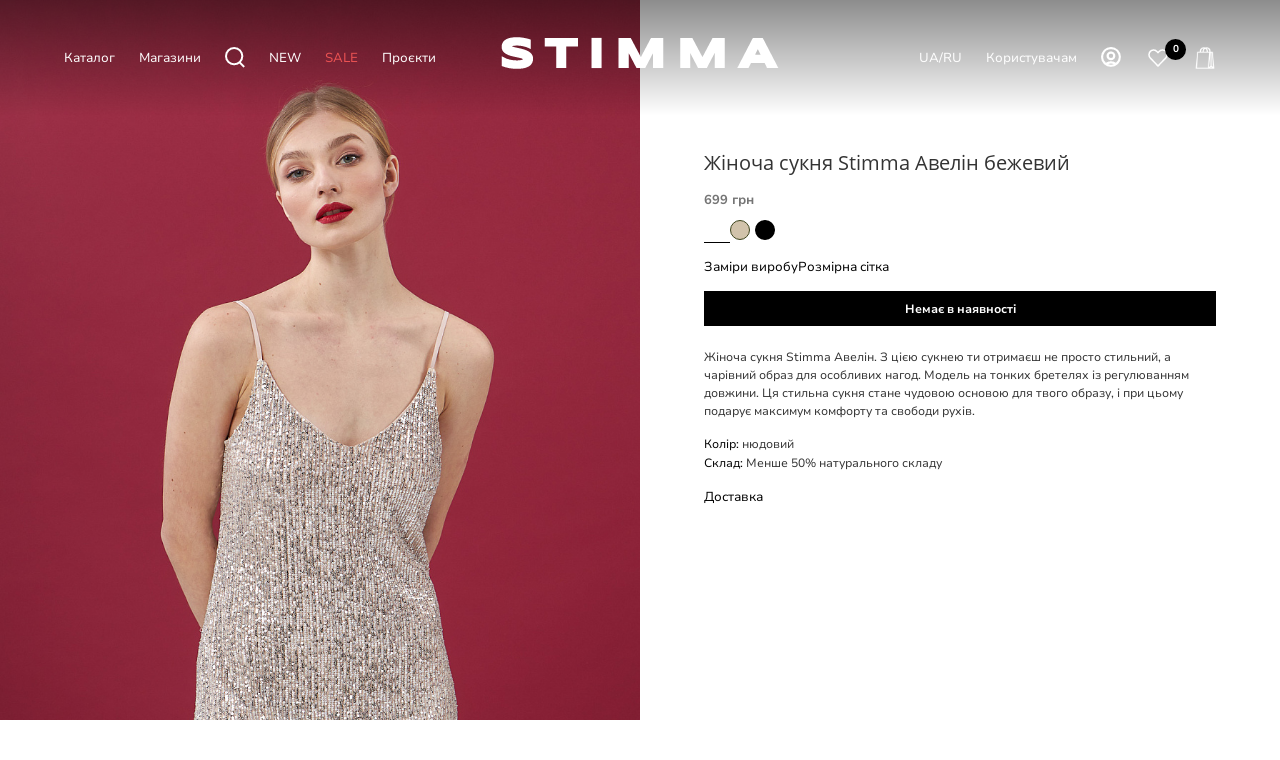

--- FILE ---
content_type: text/html; charset=UTF-8
request_url: https://www.stimma.com.ua/catalog/zhenskaya_odezhda/platya_sarafany_i_yubki/platya/zhenskoe-plate-stimma-avelin-8698/
body_size: 25527
content:
<!DOCTYPE html>
<html xmlns="http://www.w3.org/1999/xhtml" xml:lang="uk" lang="uk"  >
<head><link rel="canonical" href="https://www.stimma.com.ua/catalog/zhenskaya_odezhda/platya_sarafany_i_yubki/platya/zhenskoe-plate-stimma-avelin-8698/" />
            <!-- Google tag (gtag.js) -->
        <!-- Google Tag Manager -->
        <script async rel="preconnect" href="https://www.googletagmanager.com">(function(w,d,s,l,i){w[l]=w[l]||[];w[l].push({'gtm.start':
                    new Date().getTime(),event:'gtm.js'});var f=d.getElementsByTagName(s)[0],
                j=d.createElement(s),dl=l!='dataLayer'?'&l='+l:'';j.async=true;j.src=
                'https://www.googletagmanager.com/gtm.js?id='+i+dl;f.parentNode.insertBefore(j,f);
            })(window,document,'script','dataLayer','GTM-T9VMJJK');</script>
        <!-- End Google Tag Manager -->
    <meta name=viewport content="initial-scale=1, minimum-scale=1, width=device-width">
    <meta name="it-rating" content="it-rat-b31c927f11de7015e699d2428dbfcee5" />
	<title>Жіноча сукня Stimma Авелін  Бежевий колір | Арт. 8698 | 699 грн 
</title>
        <link rel="alternate" hreflang="x-default" href="https://www.stimma.com.ua/catalog/zhenskaya_odezhda/platya_sarafany_i_yubki/platya/zhenskoe-plate-stimma-avelin-8698/" />
    <link rel="alternate" hreflang="uk" href="https://www.stimma.com.ua/catalog/zhenskaya_odezhda/platya_sarafany_i_yubki/platya/zhenskoe-plate-stimma-avelin-8698/" />
    <link rel="alternate" hreflang="ru" href="https://www.stimma.com.ua/ru/catalog/zhenskaya_odezhda/platya_sarafany_i_yubki/platya/zhenskoe-plate-stimma-avelin-8698/" />
    <link rel="shortcut icon" href="/upload/CMax/95f/ewzwz7j9wwwn3jf0i974xt1thzfog3p6.svg" />
            <link rel="stylesheet" href="/bitrix/templates/stimma/vendor/css/bootstrap.css">
        <link rel="stylesheet" href="/bitrix/templates/stimma/css/styles.css">
    	<meta name="HandheldFriendly" content="true" />
	<meta name="yes" content="yes" />
	<meta name="apple-mobile-web-app-status-bar-style" content="black" />
	<meta name="SKYPE_TOOLBAR" content="SKYPE_TOOLBAR_PARSER_COMPATIBLE" />
	<meta http-equiv="Content-Type" content="text/html; charset=UTF-8" />
<meta name="robots" content="index, follow" />
<meta name="keywords" content="интернет-магазин, заказать, купить" />
<meta name="description" content="Купити Жіноча сукня Stimma Авелін  Бежевый колір  в офіційному інтернет-магазині. ⚡ Швидка доставка по Україні ⭐ Модний жіночий одяг від українського виробника ТМ STIMMA.
" />
<link href="/bitrix/js/ui/fonts/opensans/ui.font.opensans.css?16807767442599"  rel="stylesheet" />
<link href="/bitrix/js/main/popup/dist/main.popup.bundle.css?168077673926345"  rel="stylesheet" />
<link href="/bitrix/css/main/themes/blue/style.css?1680776732386"  rel="stylesheet" />
<link href="/bitrix/templates/stimma/css/fonts/montserrat/css/montserrat.min.css?16807766425716"  data-template-style="true"  rel="stylesheet" />
<link href="/bitrix/templates/stimma/css/catalog.css?168077664211890"  data-template-style="true"  rel="stylesheet" />
<link href="/bitrix/templates/stimma/vendor/css/ripple.css?1680776641854"  data-template-style="true"  rel="stylesheet" />
<link href="/bitrix/templates/stimma/css/left_block_main_page.css?168077664221557"  data-template-style="true"  rel="stylesheet" />
<link href="/bitrix/templates/stimma/ajax/ajax.css?1680776642326"  data-template-style="true"  rel="stylesheet" />
<link href="/bitrix/templates/stimma/styles.css?170118297021187"  data-template-style="true"  rel="stylesheet" />
<link href="/bitrix/templates/stimma/template_styles.css?1719133576396847"  data-template-style="true"  rel="stylesheet" />
<link href="/bitrix/templates/stimma/css/header.css?174257061123140"  data-template-style="true"  rel="stylesheet" />
<link href="/bitrix/templates/stimma/css/h1-bold.css?1680776642466"  data-template-style="true"  rel="stylesheet" />
<link href="/bitrix/templates/stimma/css/round-elements.css?16807766421503"  data-template-style="true"  rel="stylesheet" />
<link href="/bitrix/templates/stimma/themes/1/theme.css?170144558754855"  data-template-style="true"  rel="stylesheet" />
<link href="/bitrix/templates/stimma/css/widths/width-3.css?16807766424153"  data-template-style="true"  rel="stylesheet" />
<link href="/bitrix/templates/stimma/css/fonts/font-10.css?17014345111109"  data-template-style="true"  rel="stylesheet" />
<link href="/bitrix/templates/stimma/css/custom.css?17580390746543"  data-template-style="true"  rel="stylesheet" />
<script>if(!window.BX)window.BX={};if(!window.BX.message)window.BX.message=function(mess){if(typeof mess==='object'){for(let i in mess) {BX.message[i]=mess[i];} return true;}};</script>
<script>(window.BX||top.BX).message({'JS_CORE_LOADING':'Загрузка...','JS_CORE_NO_DATA':'- Нет данных -','JS_CORE_WINDOW_CLOSE':'Закрыть','JS_CORE_WINDOW_EXPAND':'Развернуть','JS_CORE_WINDOW_NARROW':'Свернуть в окно','JS_CORE_WINDOW_SAVE':'Сохранить','JS_CORE_WINDOW_CANCEL':'Отменить','JS_CORE_WINDOW_CONTINUE':'Продолжить','JS_CORE_H':'ч','JS_CORE_M':'м','JS_CORE_S':'с','JSADM_AI_HIDE_EXTRA':'Скрыть лишние','JSADM_AI_ALL_NOTIF':'Показать все','JSADM_AUTH_REQ':'Требуется авторизация!','JS_CORE_WINDOW_AUTH':'Войти','JS_CORE_IMAGE_FULL':'Полный размер'});</script>
<script src="/bitrix/js/main/core/core.js?1719060870245119"></script>
<script>BX.setJSList(['/bitrix/js/main/core/core_ajax.js','/bitrix/js/main/core/core_promise.js','/bitrix/js/main/polyfill/promise/js/promise.js','/bitrix/js/main/loadext/loadext.js','/bitrix/js/main/loadext/extension.js','/bitrix/js/main/polyfill/promise/js/promise.js','/bitrix/js/main/polyfill/find/js/find.js','/bitrix/js/main/polyfill/includes/js/includes.js','/bitrix/js/main/polyfill/matches/js/matches.js','/bitrix/js/ui/polyfill/closest/js/closest.js','/bitrix/js/main/polyfill/fill/main.polyfill.fill.js','/bitrix/js/main/polyfill/find/js/find.js','/bitrix/js/main/polyfill/matches/js/matches.js','/bitrix/js/main/polyfill/core/dist/polyfill.bundle.js','/bitrix/js/main/core/core.js','/bitrix/js/main/polyfill/intersectionobserver/js/intersectionobserver.js','/bitrix/js/main/lazyload/dist/lazyload.bundle.js','/bitrix/js/main/polyfill/core/dist/polyfill.bundle.js','/bitrix/js/main/parambag/dist/parambag.bundle.js']);
BX.setCSSList(['/bitrix/js/main/lazyload/dist/lazyload.bundle.css','/bitrix/js/main/parambag/dist/parambag.bundle.css']);</script>
<script>(window.BX||top.BX).message({'LANGUAGE_ID':'ua','FORMAT_DATE':'DD.MM.YYYY','FORMAT_DATETIME':'DD.MM.YYYY HH:MI:SS','COOKIE_PREFIX':'BITRIX_SM','SERVER_TZ_OFFSET':'7200','UTF_MODE':'Y','SITE_ID':'s2','SITE_DIR':'/','USER_ID':'','SERVER_TIME':'1762686317','USER_TZ_OFFSET':'0','USER_TZ_AUTO':'Y','bitrix_sessid':'88a54aa1042ed2e528dc987b5d397d17'});</script>

<script src="/bitrix/js/main/ajax.js?168077674035509"></script>
<script src="/bitrix/js/main/popup/dist/main.popup.bundle.js?1680776739109107"></script>
<script src="/bitrix/js/main/core/core_fx.js?168077674016888"></script>
<script src="/bitrix/js/currency/currency-core/dist/currency-core.bundle.js?16807767335396"></script>
<script src="/bitrix/js/currency/core_currency.js?16807767331141"></script>
<script>BX.message({'PHONE':'Телефон','FAST_VIEW':'Швидкий перегляд','TABLES_SIZE_TITLE':'Підбір розміру','SOCIAL':'Соціальні мережі','DESCRIPTION':'Опис магазину','ITEMS':'Товари','LOGO':'Логотип','REGISTER_INCLUDE_AREA':'Текст про реєстрацію','AUTH_INCLUDE_AREA':'Текст про авторизацію','FRONT_IMG':'Зображення компанії','EMPTY_CART':'порожня','CATALOG_VIEW_MORE':'... Показати все','CATALOG_VIEW_LESS':'... Згорнути','JS_REQUIRED':'Заповніть це поле','JS_FORMAT':'Невірний формат','JS_FILE_EXT':'Неприпустиме розширення файлу','JS_PASSWORD_COPY':'Паролі не збігаються','JS_PASSWORD_LENGTH':'Мінімум 6 символів','JS_ERROR':'Неправильно заповнене поле','JS_FILE_SIZE':'Максимальний розмір 5мб','JS_FILE_BUTTON_NAME':'Виберіть файл','JS_FILE_DEFAULT':'Прикріпіть файл','JS_DATE':'Некоректна дата','JS_DATETIME':'Некоректна дата/час','JS_REQUIRED_LICENSES':'Погодьтеся з умовами','JS_REQUIRED_OFFER':'Погодьтеся з умовами','LICENSE_PROP':'Згода на обробку персональних даних','LOGIN_LEN':'Введіть мінімум {0} символу','FANCY_CLOSE':'Закрити','FANCY_NEXT':'Наступний','FANCY_PREV':'Попередній','TOP_AUTH_REGISTER':'Реєстрація','CALLBACK':'Замовити дзвінок','ASK':'Задати питання','REVIEW':'Залишити відгук','S_CALLBACK':'Замовити дзвінок','UNTIL_AKC':'До кінця акції','TITLE_QUANTITY_BLOCK':'Залишок','TITLE_QUANTITY':'шт','TOTAL_SUMM_ITEM':'Загальна вартість','SUBSCRIBE_SUCCESS':'Ви успішно підписалися','RECAPTCHA_TEXT':'Підтвердіть, що ви не робот','JS_RECAPTCHA_ERROR':'Пройдіть перевірку','COUNTDOWN_SEC':'сек','COUNTDOWN_MIN':'хв','COUNTDOWN_HOUR':'година','COUNTDOWN_DAY0':'дн','COUNTDOWN_DAY1':'дн','COUNTDOWN_DAY2':'дн','COUNTDOWN_WEAK0':'Тижень','COUNTDOWN_WEAK1':'Тиждень','COUNTDOWN_WEAK2':'Тижня','COUNTDOWN_MONTH0':'Місяць','COUNTDOWN_MONTH1':'Місяць','COUNTDOWN_MONTH2':'Місяць','COUNTDOWN_YEAR0':'Літ','COUNTDOWN_YEAR1':'Рік','COUNTDOWN_YEAR2':'Року','COUNTDOWN_COMPACT_SEC':'з','COUNTDOWN_COMPACT_MIN':'м','COUNTDOWN_COMPACT_HOUR':'год','COUNTDOWN_COMPACT_DAY':'д','COUNTDOWN_COMPACT_WEAK':'н','COUNTDOWN_COMPACT_MONTH':'м','COUNTDOWN_COMPACT_YEAR0':'л','COUNTDOWN_COMPACT_YEAR1':'г','CATALOG_PARTIAL_BASKET_PROPERTIES_ERROR':'Заповнені не всі властивості у товару, що додається','CATALOG_EMPTY_BASKET_PROPERTIES_ERROR':'Виберіть властивості товару, що додаються до кошика у параметрах компонента','CATALOG_ELEMENT_NOT_FOUND':'Елемент не знайдено','ERROR_ADD2BASKET':'Помилка додавання товару до кошика','CATALOG_SUCCESSFUL_ADD_TO_BASKET':'Успішне додавання товару в кошик','ERROR_BASKET_TITLE':'Помилка кошика','ERROR_BASKET_PROP_TITLE':'Виберіть властивості, що додаються до кошика','ERROR_BASKET_BUTTON':'Вибрати','BASKET_TOP':'Кошик у шапці','ERROR_ADD_DELAY_ITEM':'Помилка відкладеного кошика','VIEWED_TITLE':'Раніше ви переглядали','VIEWED_BEFORE':'Раніше ви переглядали','BEST_TITLE':'Найкращі пропозиції','CT_BST_SEARCH_BUTTON':'Пошук','CT_BST_SEARCH2_BUTTON':'Знайти','BASKET_PRINT_BUTTON':'Роздрукувати','BASKET_CLEAR_ALL_BUTTON':'Очистити','BASKET_QUICK_ORDER_BUTTON':'Швидке замовлення','BASKET_CONTINUE_BUTTON':'Продовжити покупки','BASKET_ORDER_BUTTON':'Оформити замовлення','SHARE_BUTTON':'Поділитися','BASKET_CHANGE_TITLE':'Ваше замовлення','BASKET_CHANGE_LINK':'Змінити','MORE_INFO_SKU':'Купити','FROM':'від','BEFORE':'до','TITLE_BLOCK_VIEWED_NAME':'Раніше ви переглядали','T_BASKET':'Кошик','FILTER_EXPAND_VALUES':'Показати все','FILTER_HIDE_VALUES':'Згорнути','FULL_ORDER':'Повне замовлення','CUSTOM_COLOR_CHOOSE':'Вибрати','CUSTOM_COLOR_CANCEL':'Скасування','S_MOBILE_MENU':'Меню','MAX_T_MENU_BACK':'Назад','MAX_T_MENU_CALLBACK':'Зворотний зв’язок','MAX_T_MENU_CONTACTS_TITLE':'Будьте на зв’язку','SEARCH_TITLE':'Пошук','SOCIAL_TITLE':'Залишайтеся на зв’язку','HEADER_SCHEDULE':'Час роботи','SEO_TEXT':'SEO опис','COMPANY_IMG':'Малюнок компанії','COMPANY_TEXT':'Опис компанії','CONFIG_SAVE_SUCCESS':'Налаштування збережено','CONFIG_SAVE_FAIL':'Помилка збереження налаштувань','ITEM_ECONOMY':'Економія','ITEM_ARTICLE':'Артикул: ','JS_FORMAT_ORDER':'має неправильний формат','JS_BASKET_COUNT_TITLE':'У кошику товарів на SUMM','POPUP_VIDEO':'Відео','POPUP_GIFT_TEXT':'Знайшли щось особливе? Натякніть другові про подарунок!','ORDER_FIO_LABEL':'П.І.Б.','ORDER_PHONE_LABEL':'Телефон','ORDER_REGISTER_BUTTON':'Реєстрація','PRICES_TYPE':'Варіанти цін','FILTER_HELPER_VALUES':'знач.','SHOW_MORE_SCU_MAIN':'Ще #COUNT#','SHOW_MORE_SCU_1':'пропозиція','SHOW_MORE_SCU_2':'пропозиції','SHOW_MORE_SCU_3':'пропозицій','PARENT_ITEM_NOT_FOUND':'Не знайдено основний товар для послуги в кошику. Оновіть сторінку та спробуйте знову.'})</script>
<style>:root{--theme-base-color: #3D441D;--theme-base-opacity-color: #3D441D1a;--theme-base-color-hue:0;--theme-base-color-saturation:71%;--theme-lightness-hover-diff:%}</style>
<link href="/bitrix/templates/stimma/css/print.css?168077664223580" data-template-style="true" rel="stylesheet" media="print">
					<script data-skip-moving="true" src="/bitrix/js/aspro.max/jquery-2.1.3.min.js"></script>
					<script data-skip-moving="true" src="/bitrix/templates/stimma/js/speed.min.js?=1680776643" ></script>
<link rel="apple-touch-icon" sizes="180x180" href="/upload/CMax/f5b/tziwtx7b35xiay26bing4wsomjjksb7l" />
<meta property="og:title" content="Жіночий одяг STIMMA. Купити жіночий одяг в Україні" />
<meta property="og:type" content="website" />
<meta property="og:image" content="https://www.stimma.com.ua/upload/CMax/260/rmcfrhxsg9ui1qla80soogn1vpejgv2m.png" />
<link rel="image_src" href="https://www.stimma.com.ua/upload/CMax/260/rmcfrhxsg9ui1qla80soogn1vpejgv2m.png"  />
<meta property="og:url" content="https://www.stimma.com.ua/catalog/zhenskaya_odezhda/platya_sarafany_i_yubki/platya/zhenskoe-plate-stimma-avelin-8698/" />
<meta property="og:description" content="☰ Жіночий одяг в інтернет-магазині STIMMA. ⭐ Українське виробництво. ⚡ Швидке відправлення в день замовлення. ✔️ Нові колекції {year}. ✔️ Щоденні знижки та акції." />

<script src="/bitrix/templates/stimma/js/observer.js?16807766437026"></script>
<script src="/bitrix/templates/stimma/js/jquery.actual.min.js?16807766431251"></script>
<script src="/bitrix/templates/stimma/vendor/js/sticky-sidebar.js?168077664125989"></script>
<script src="/bitrix/templates/stimma/js/jquery.validate.min.js?168077664322257"></script>
<script src="/bitrix/components/bitrix/search.title/script.js?16807766309847"></script>
<script src="/bitrix/templates/stimma/components/bitrix/search.title/fixed/script.js?171921290611215"></script>
<script src="/bitrix/templates/stimma/components/bitrix/catalog.element/new/script.js?17503250198577"></script>
<script src="/bitrix/templates/stimma/components/bitrix/catalog.section/main/script.js?16807766416045"></script>
		<link rel="stylesheet" href="/bitrix/templates/stimma/vendor/css/bootstrap.css"><link rel="stylesheet" href="/bitrix/templates/stimma/css/custom2.css?v=1762686317"><link rel="stylesheet" href="/bitrix/templates/stimma/css/blocks/blocks.css"><link rel="stylesheet"  href="/bitrix/templates/stimma/css/jquery.mCustomScrollbar.min.css"><link rel="stylesheet" href="/bitrix/templates/stimma/css/stores.css">                <script src="/bitrix/templates/stimma/js/jqModal.js" ></script>
                <script src="/bitrix/templates/stimma/vendor/js/bootstrap.js" ></script>
                                                                                <script src="/bitrix/templates/stimma/js/browser.js" ></script>
                                                <script src="/bitrix/templates/stimma/js/jquery.inputmask.bundle.min.js" ></script>
                <script src="/bitrix/templates/stimma/js/jquery.maskedinput-1.2.2.min.js" ></script>
                <script src="/bitrix/templates/stimma/js/jquery.easing.1.3.js" ></script>
                <script src="/bitrix/templates/stimma/js/equalize.min.js" ></script>
                <script src="/bitrix/templates/stimma/js/jquery.alphanumeric.js" ></script>
                <script src="/bitrix/templates/stimma/js/jquery.cookie.js" ></script>
                <script src="/bitrix/templates/stimma/js/jquery.plugin.min.js" ></script>
                                                <script src="/bitrix/templates/stimma/js/jquery.ikSelect.js" ></script>
                <script src="/bitrix/templates/stimma/js/jquery.mobile.custom.touch.min.js" ></script>
                <script src="/bitrix/templates/stimma/js/jquery.dotdotdot.js" ></script>
                <script src="/bitrix/templates/stimma/js/rating_likes.js" ></script>
                <script src="/bitrix/templates/stimma/js/buy_services.js" ></script>
                                    <script src="/bitrix/templates/stimma/js/mobile.js"></script>
                                                                                <script src="/bitrix/templates/stimma/js/jquery-ui.min.js" ></script>
                                        <script src="/bitrix/templates/stimma/js/main.js?v=1762686317" ></script>
                                        <script src="/bitrix/templates/stimma/js/custom.js?v=1762686317" ></script>
            <script src="/bitrix/templates/stimma/js/ecommerce.js?v=1762686317" ></script>
        <script charset="UTF-8" src="//web.webpushs.com/js/push/3ddbed13c815db1605dc55c5c502b332_1.js"></script>
        <!-- Facebook Pixel Code -->
        <script>
            !function (f, b, e, v, n, t, s) {
                if (f.fbq) return;
                n = f.fbq = function () {
                    n.callMethod ?
                        n.callMethod.apply(n, arguments) : n.queue.push(arguments)
                };
                if (!f._fbq) f._fbq = n;
                n.push = n;
                n.loaded = !0;
                n.version = '2.0';
                n.queue = [];
                t = b.createElement(e);
                t.async = !0;
                t.src = v;
                s = b.getElementsByTagName(e)[0];
                s.parentNode.insertBefore(t, s)
            }(window, document, 'script',
                'https://connect.facebook.net/en_US/fbevents.js');
            fbq('init', '727255070184437');
            fbq('track', 'PageView');
        </script>
        
    <meta name="google-site-verification" content="5n-Mf7YlvjDD3byGM9nB5ho7p0Bss2eIFic5ljdLnmk" />
</head>
<body class=" site_s2  fill_bg_n catalog-delayed-btn-Y theme-light" id="main" data-site="/">
        <!-- Google Tag Manager (noscript) -->
    <noscript><iframe src="https://www.googletagmanager.com/ns.html?id=GTM-T9VMJJK"
                      height="0" width="0" style="display:none;visibility:hidden"></iframe>
    </noscript>
    <!-- End Google Tag Manager (noscript) -->
    <script async  rel="preconnect" href="https://script.ringostat.com">
        (function (d,s,u,e,p) {
            p=d.getElementsByTagName(s)[0],e=d.createElement(s),e.async=1,e.src=u,p.parentNode.insertBefore(e, p);
        })(document, 'script', 'https://script.ringostat.com/v4/8e/8ee52d09ea737262f15f0b2e5c785256d2d6f0c4.js');
        var pw = function() {if (typeof(ringostatAnalytics) === "undefined") {setTimeout(pw,100);} else {ringostatAnalytics.sendHit('pageview');}};
        pw();
    </script>
    		
	<div id="panel"></div>
	
				<!--'start_frame_cache_basketitems-component-block'-->												<div id="ajax_basket"></div>
					<!--'end_frame_cache_basketitems-component-block'-->						<div class="cd-modal-bg"></div>
		<script data-skip-moving="true">var solutionName = 'arMaxOptions';</script>
		<script src="/bitrix/templates/stimma/js/setTheme.php?site_id=s2&site_dir=/" data-skip-moving="true"></script>
		<script>window.onload=function(){window.basketJSParams = window.basketJSParams || [];}
		BX.message({'MIN_ORDER_PRICE_TEXT':'<b>Мінімальна сума замовлення #PRICE#<\/b><br/>\nБудь ласка, додайте ще товарів у кошик','LICENSES_TEXT':'Я погоджуюсь на <a href=\"/pravova-informatsiya/\" target=\"_blank\">обробку персональних даних<\/a>'});
		arAsproOptions.PAGES.FRONT_PAGE = window[solutionName].PAGES.FRONT_PAGE = "";arAsproOptions.PAGES.BASKET_PAGE = window[solutionName].PAGES.BASKET_PAGE = "";arAsproOptions.PAGES.ORDER_PAGE = window[solutionName].PAGES.ORDER_PAGE = "";arAsproOptions.PAGES.PERSONAL_PAGE = window[solutionName].PAGES.PERSONAL_PAGE = "";arAsproOptions.PAGES.CATALOG_PAGE = window[solutionName].PAGES.CATALOG_PAGE = "1";</script>
		<div class="wrapper1    header_bglight bg_none long_header colored_header catalog_page basket_normal basket_fill_WHITE side_LEFT block_side_NORMAL catalog_icons_N banner_auto with_fast_view mheader-v1 header-v7 header-font-lower_N regions_N title_position_LEFT fill_ footer-v3 front-vindex1 mfixed_N mfixed_view_always title-v3 lazy_N with_phones compact-catalog dark-hover-overlay normal-catalog-img landing-normal big-banners-mobile-normal bottom-icons-panel-N compact-breadcrumbs-N catalog-delayed-btn-Y header_search_opacity  ">
        
<div class="header_wrap visible-lg visible-md title-v3 ">
	<header id="header" class="header-main-page" >

    <link rel="stylesheet" href="/bitrix/templates/aspro_max/css/slick.css">
    <script src="/bitrix/templates/aspro_max/js/slick.min.js" ></script>
        
    <link rel="stylesheet" href="/bitrix/templates/aspro_max/fbox/source/jquery.fancybox.css">
    <link rel="stylesheet" href="/bitrix/templates/aspro_max/fbox/source/helpers/jquery.fancybox-buttons.css">
    <link rel="stylesheet" href="/bitrix/templates/aspro_max/fbox/source/helpers/jquery.fancybox-thumbs.css">
    <script src="/bitrix/templates/aspro_max/fbox/lib/jquery.mousewheel.pack.js" ></script>
    <script src="/bitrix/templates/aspro_max/fbox/source/jquery.fancybox.js" ></script>
    <script src="/bitrix/templates/aspro_max/fbox/source/helpers/jquery.fancybox-buttons.js" ></script>
    <script src="/bitrix/templates/aspro_max/fbox/source/helpers/jquery.fancybox-media.js" ></script>
    <script src="/bitrix/templates/aspro_max/fbox/source/helpers/jquery.fancybox-thumbs.js" ></script>
    <!-- black -->
<div class="header-new-cont">
	<div class="header-new">
		<div class="header-new-block">
			<div class="header-new-gradient"></div>
			<div class="header-new-bar">
				<div class="header-new-burger" data-toggle="modal" data-target="#menu-mob-popup">
					<svg xmlns="http://www.w3.org/2000/svg" viewBox="0 0 24 24" width="24px" fill="currentcolor"><g><g><rect width="24" height="24" fill="none"></rect><rect y="7.5" width="24" height="1"></rect><rect y="15.5" width="24" height="1"></rect></g></g></svg>
				</div>
				<div class="header-new-list">
					<div class="header-new-elem hoverme_1">
						Каталог 
					</div>
					<a href="/contacts/" class="header-new-elem">
						 Магазини					</a>
					<div class="header-new-elem header-search-icon" data-toggle="modal" data-target="#search-fixed-modal-cont">
						<svg width="20" height="21" viewBox="0 0 20 21" fill="none" xmlns="http://www.w3.org/2000/svg">
							<path d="M9.14459 17.2892C13.6427 17.2892 17.2892 13.6427 17.2892 9.14459C17.2892 4.64646 13.6427 1 9.14459 1C4.64646 1 1 4.64646 1 9.14459C1 13.6427 4.64646 17.2892 9.14459 17.2892Z" stroke="#3D441D" stroke-width="2" stroke-miterlimit="10"></path>
							<path d="M14.4937 15.2681L19.2376 20" stroke="#3D441D" stroke-width="2" stroke-miterlimit="10"></path>
						</svg>
					</div>
                    <a href="/catalog/novinki/" class="header-new-elem">
                        NEW                    </a>
                    <a href="/catalog/rasprodazha/" class="header-new-elem" style="color: #ec5353">
                        SALE                    </a>
                                        <a href="/blog/" class="header-new-elem">
                        Проєкти                    </a>
				</div>
				<div class="header-new-logo">
					<a href="/" aria-label="Інтернет-магазин STIMMA">
						<svg version="1.1"  xmlns="http://www.w3.org/2000/svg" xmlns:xlink="http://www.w3.org/1999/xlink" x="0px" y="0px" viewBox="0 0 1164.53 223" style="enable-background:new 0 0 1164.53 223;" xml:space="preserve">
							<g>
								<g>
									<path d="M167.24,133.23c0,5.86-1.09,11.03-3.23,15.38c-2.12,4.29-4.98,7.96-8.53,10.93c-3.43,2.87-7.43,5.2-11.9,6.91
										c-4.21,1.61-8.69,2.87-13.3,3.75c-4.54,0.86-9.19,1.43-13.81,1.69c-4.51,0.27-8.86,0.4-12.94,0.4c-10.72,0-20.81-0.9-29.98-2.67
										c-9.13-1.77-17.34-4-24.39-6.65l-3.42-1.29v-37.79l7.83,4.35c6.58,3.64,14.21,6.55,22.69,8.62c8.54,2.09,17.82,3.15,27.58,3.15
										c5.73,0,10.41-0.3,13.91-0.88c4.14-0.7,6.42-1.5,7.6-2.05c1.75-0.81,2.18-1.37,2.19-1.37c0.16-0.25,0.24-0.42,0.27-0.51
										c-0.04-0.02-0.15-0.14-0.35-0.3c-0.73-0.6-2.14-1.5-4.73-2.42c-2.43-0.87-5.36-1.69-8.68-2.44c-3.49-0.78-7.21-1.57-11.13-2.35
										c-4-0.8-8.11-1.67-12.34-2.59c-4.35-0.96-8.62-2.1-12.71-3.39c-4.16-1.31-8.17-2.87-11.9-4.63c-3.94-1.86-7.47-4.11-10.48-6.68
										c-3.17-2.72-5.71-5.92-7.56-9.51c-1.91-3.73-2.88-8.04-2.88-12.81c0-5.44,1.01-10.27,2.99-14.35c1.95-4.03,4.63-7.51,7.96-10.35
										c3.21-2.74,6.95-4.98,11.12-6.67c3.93-1.6,8.13-2.86,12.48-3.74c4.25-0.86,8.61-1.46,12.95-1.78c4.27-0.32,8.38-0.48,12.21-0.48
										c4.23,0,8.65,0.22,13.13,0.64c4.43,0.42,8.88,1.02,13.2,1.79c4.27,0.75,8.48,1.64,12.53,2.64c4,1,7.77,2.06,11.21,3.17l3.65,1.18
										v36.69l-7.58-3.69c-1.82-0.89-4.33-1.94-7.45-3.11c-3.09-1.16-6.67-2.28-10.63-3.33c-3.95-1.05-8.31-1.94-12.96-2.65
										c-4.59-0.7-9.36-1.05-14.18-1.05c-3.91,0-7.28,0.12-10.01,0.36c-2.68,0.24-4.93,0.55-6.69,0.91c-1.95,0.4-2.99,0.79-3.52,1.03
										c-0.17,0.08-0.31,0.15-0.44,0.22c0.82,0.54,2.19,1.25,4.38,1.99c2.48,0.83,5.42,1.64,8.76,2.39c3.52,0.79,7.25,1.6,11.19,2.44
										c4.01,0.85,8.14,1.78,12.4,2.79c4.37,1.03,8.66,2.25,12.75,3.63c4.19,1.4,8.21,3.06,11.93,4.92c3.92,1.96,7.43,4.3,10.43,6.95
										c3.16,2.8,5.69,6.07,7.52,9.73C166.28,124.15,167.24,128.48,167.24,133.23z"/>
								</g>
								<g>
									<polygon points="341.18,53.4 341.18,86.9 296.34,86.9 296.34,169.45 257.3,169.45 257.3,86.9 212.54,86.9 212.54,53.4 		"/>
								</g>
								<g>
									<rect x="394.04" y="53.4" width="39.03" height="116.05"/>
								</g>
								<g>
									<polygon points="672.09,53.4 672.09,169.45 633.21,169.45 633.21,111.34 602.5,169.45 568.81,169.45 538.1,111.34 538.1,169.45 
										499.07,169.45 499.07,53.4 546.21,53.4 585.66,127.33 625.11,53.4 		"/>
								</g>
								<g>
									<polygon points="911.15,53.4 911.15,169.45 872.28,169.45 872.28,111.34 841.57,169.45 807.88,169.45 777.17,111.34 
										777.17,169.45 738.14,169.45 738.14,53.4 785.27,53.4 824.72,127.33 864.17,53.4 		"/>
								</g>
								<g>
									<path d="M1058.76,53.4h-38.17l-60.73,116.05h43.77l9.9-19.97h52.28l9.91,19.97h43.76L1058.76,53.4z M1050.54,118.36h-21.55
										l10.82-21.72L1050.54,118.36z"/>
								</g>
							</g>
						</svg>
					</a>
				</div>
				<div class="header-new-list">
					<div class="header-new-elem">
						<div class="language-switch">
                                                            <span class="language-switch-item active">
								UA
							</span>
                                <span class="language-switch-sep">/</span>
                                <a href="/ru/catalog/zhenskaya_odezhda/platya_sarafany_i_yubki/platya/zhenskoe-plate-stimma-avelin-8698/" class="language-switch-item">RU</a>
                                						</div>
					</div>
					<div class="header-new-elem hoverme_2">
						Користувачам					</div>
                                                <div class="header-new-elem personal">
                            	<a rel="nofollow" title="Мій кабінет" class="header-favorite-link" data-event="jqm" data-param-type="auth" data-name="auth" href="/personal/" data-param-backurl="/">
                        			<svg class="" width="19" height="19" viewBox="0 0 19 19"><path data-name="Ellipse 206 copy 4" class="cls-1" d="M909,961a9,9,0,1,1,9-9A9,9,0,0,1,909,961Zm2.571-2.5a6.825,6.825,0,0,0-5.126,0A6.825,6.825,0,0,0,911.571,958.5ZM909,945a6.973,6.973,0,0,0-4.556,12.275,8.787,8.787,0,0,1,9.114,0A6.973,6.973,0,0,0,909,945Zm0,10a4,4,0,1,1,4-4A4,4,0,0,1,909,955Zm0-6a2,2,0,1,0,2,2A2,2,0,0,0,909,949Z" transform="translate(-900 -943)"></path>
                        			</svg>
                            	</a>
                            </div>
                            					<div class="header-new-elem favorite">
						<a href="/favorite/" class="header-favorite-link favcounter">
							<span class="counter">
								0
							</span>
							<span class="icon">
								<!-- <svg width="21" height="19" viewBox="0 0 21 19" fill="none" xmlns="http://www.w3.org/2000/svg">
									<path d="M16.761 1.01109C13.871 1.14109 11.641 3.78109 11.501 4.99109C11.321 3.39109 7.46095 -0.748911 3.25095 1.82109C1.36095 2.98109 0.920954 4.65109 1.01095 6.13109C1.12095 7.86109 1.99095 9.45109 3.27095 10.6011L11.501 18.0011L19.451 10.8511" stroke="#fff" stroke-width="2" stroke-miterlimit="10" stroke-linejoin="round"></path>
								</svg> -->
								<svg xmlns="http://www.w3.org/2000/svg" width="24" height="24" viewBox="0 0 24 24" fill="none">
									<path d="M4.3314 12.0474L12 20L19.6686 12.0474C20.5211 11.1633 21 9.96429 21 8.71405C21 6.11055 18.9648 4 16.4543 4C15.2487 4 14.0925 4.49666 13.24 5.38071L12 6.66667L10.76 5.38071C9.90749 4.49666 8.75128 4 7.54569 4C5.03517 4 3 6.11055 3 8.71405C3 9.96429 3.47892 11.1633 4.3314 12.0474Z" stroke="#000000" stroke-width="1.5" stroke-linecap="round" stroke-linejoin="round"/>
									</svg>
							</span>
						</a>
					</div>
					<div class="header-new-elem header-new-elem-basket ">
						<div class="header-basket-block get_popup_basket" data-toggle="modal" data-target="#basket-popup">
							<div class="header-basket-text">
								Кошик							</div>
							<div class="header-basket-icon">
								<!-- <svg width="22" height="22" viewBox="0 0 22 22" fill="none" xmlns="http://www.w3.org/2000/svg">
									<path d="M20.5148 16.03L20.9849 19.62C21.085 20.35 20.5148 21 19.7646 21H3.23012C2.48991 21 1.90976 20.35 2.00978 19.62L3.59021 7.76001H14.4832" stroke="#3D441D" stroke-width="2" stroke-miterlimit="10"/>
									<path d="M14.8632 3.38C14.3431 2.06 13.3628 1 11.5023 1C7.53125 1 7.53125 5.83 7.53125 7.76" stroke="#3D441D" stroke-width="2" stroke-miterlimit="10" stroke-linecap="round"/>
								</svg> -->
								<img src="/bitrix/templates/stimma/images/shopping-bag-extra-thick-white.png">
							</div>
							<div class="header-basket-counter" style="display:none;">0</div>
						</div>
					</div>
					<!-- opened -->
					<div class="header-basket-add-block ">
						<div class="header-basket-add-text">
                            Товар додано у кошик						</div>
						<div class="header-basket-add-remove">
							<svg xmlns="http://www.w3.org/2000/svg" width="24" height="24" viewBox="0 0 24 24" class="c-biXJmc c-biXJmc-ulsnn-size-medium"><g><rect width="24" height="24" fill="none"></rect><polygon points="20.8 3.9 20.1 3.2 12 11.3 3.9 3.2 3.2 3.9 11.3 12 3.2 20.1 3.9 20.8 12 12.7 20.1 20.8 20.8 20.1 12.7 12 20.8 3.9"></polygon></g></svg>
						</div>
					</div>
				</div>
			</div>
		</div>
                    <div class="h-menu-cont">
                <div data-for="hoverme_1" class="h-menu-item">
                    <div class="h-menu-item-cont">
                        <div class="h-menu-logo-block">
                            <div class="h-menu-logo">
                                <a href="/">
                                    <svg version="1.1" id="Слой_1" xmlns="http://www.w3.org/2000/svg" xmlns:xlink="http://www.w3.org/1999/xlink" x="0px" y="0px" viewBox="0 0 1164.53 223" style="enable-background:new 0 0 1164.53 223;" xml:space="preserve">
									<g>
                                        <g>
                                            <path d="M167.24,133.23c0,5.86-1.09,11.03-3.23,15.38c-2.12,4.29-4.98,7.96-8.53,10.93c-3.43,2.87-7.43,5.2-11.9,6.91
												c-4.21,1.61-8.69,2.87-13.3,3.75c-4.54,0.86-9.19,1.43-13.81,1.69c-4.51,0.27-8.86,0.4-12.94,0.4c-10.72,0-20.81-0.9-29.98-2.67
												c-9.13-1.77-17.34-4-24.39-6.65l-3.42-1.29v-37.79l7.83,4.35c6.58,3.64,14.21,6.55,22.69,8.62c8.54,2.09,17.82,3.15,27.58,3.15
												c5.73,0,10.41-0.3,13.91-0.88c4.14-0.7,6.42-1.5,7.6-2.05c1.75-0.81,2.18-1.37,2.19-1.37c0.16-0.25,0.24-0.42,0.27-0.51
												c-0.04-0.02-0.15-0.14-0.35-0.3c-0.73-0.6-2.14-1.5-4.73-2.42c-2.43-0.87-5.36-1.69-8.68-2.44c-3.49-0.78-7.21-1.57-11.13-2.35
												c-4-0.8-8.11-1.67-12.34-2.59c-4.35-0.96-8.62-2.1-12.71-3.39c-4.16-1.31-8.17-2.87-11.9-4.63c-3.94-1.86-7.47-4.11-10.48-6.68
												c-3.17-2.72-5.71-5.92-7.56-9.51c-1.91-3.73-2.88-8.04-2.88-12.81c0-5.44,1.01-10.27,2.99-14.35c1.95-4.03,4.63-7.51,7.96-10.35
												c3.21-2.74,6.95-4.98,11.12-6.67c3.93-1.6,8.13-2.86,12.48-3.74c4.25-0.86,8.61-1.46,12.95-1.78c4.27-0.32,8.38-0.48,12.21-0.48
												c4.23,0,8.65,0.22,13.13,0.64c4.43,0.42,8.88,1.02,13.2,1.79c4.27,0.75,8.48,1.64,12.53,2.64c4,1,7.77,2.06,11.21,3.17l3.65,1.18
												v36.69l-7.58-3.69c-1.82-0.89-4.33-1.94-7.45-3.11c-3.09-1.16-6.67-2.28-10.63-3.33c-3.95-1.05-8.31-1.94-12.96-2.65
												c-4.59-0.7-9.36-1.05-14.18-1.05c-3.91,0-7.28,0.12-10.01,0.36c-2.68,0.24-4.93,0.55-6.69,0.91c-1.95,0.4-2.99,0.79-3.52,1.03
												c-0.17,0.08-0.31,0.15-0.44,0.22c0.82,0.54,2.19,1.25,4.38,1.99c2.48,0.83,5.42,1.64,8.76,2.39c3.52,0.79,7.25,1.6,11.19,2.44
												c4.01,0.85,8.14,1.78,12.4,2.79c4.37,1.03,8.66,2.25,12.75,3.63c4.19,1.4,8.21,3.06,11.93,4.92c3.92,1.96,7.43,4.3,10.43,6.95
												c3.16,2.8,5.69,6.07,7.52,9.73C166.28,124.15,167.24,128.48,167.24,133.23z"/>
                                        </g>
                                        <g>
                                            <polygon points="341.18,53.4 341.18,86.9 296.34,86.9 296.34,169.45 257.3,169.45 257.3,86.9 212.54,86.9 212.54,53.4 		"/>
                                        </g>
                                        <g>
                                            <rect x="394.04" y="53.4" width="39.03" height="116.05"/>
                                        </g>
                                        <g>
                                            <polygon points="672.09,53.4 672.09,169.45 633.21,169.45 633.21,111.34 602.5,169.45 568.81,169.45 538.1,111.34 538.1,169.45
												499.07,169.45 499.07,53.4 546.21,53.4 585.66,127.33 625.11,53.4 		"/>
                                        </g>
                                        <g>
                                            <polygon points="911.15,53.4 911.15,169.45 872.28,169.45 872.28,111.34 841.57,169.45 807.88,169.45 777.17,111.34
												777.17,169.45 738.14,169.45 738.14,53.4 785.27,53.4 824.72,127.33 864.17,53.4 		"/>
                                        </g>
                                        <g>
                                            <path d="M1058.76,53.4h-38.17l-60.73,116.05h43.77l9.9-19.97h52.28l9.91,19.97h43.76L1058.76,53.4z M1050.54,118.36h-21.55
												l10.82-21.72L1050.54,118.36z"/>
                                        </g>
                                    </g>
								</svg>
                                </a>
                            </div>
                        </div>
                        <div class="h-menu-bg">
						<span class="h-menu-bg-block">
                            <img src="/bitrix/templates/stimma/images/3414_2.jpg?v=11">						</span>
                        </div>
                                                    <div class="h-menu-list-cont">
                                <div class="h-menu-list-block double">
                                    <ul class="h-menu-list">
                                                                                <li class="h-menu-list-item">
                                            <div class="h-menu-list-item-dropdown">
                                                <a href="/catalog/novinki/" style="">
                                                    NEW                                                </a>
                                                                                            </div>
                                        </li>
                                                                                <li class="h-menu-list-item">
                                            <div class="h-menu-list-item-dropdown">
                                                <a href="/catalog/ember_collection/" style="">
                                                    EMBER COLLECTION                                                </a>
                                                                                            </div>
                                        </li>
                                                                                <li class="h-menu-list-item">
                                            <div class="h-menu-list-item-dropdown">
                                                <a href="/catalog/essence_collection/" style="">
                                                    ESSENCE COLLECTION                                                </a>
                                                                                            </div>
                                        </li>
                                                                                <li class="h-menu-list-item">
                                            <div class="h-menu-list-item-dropdown">
                                                <a href="/catalog/smart_casual/" style="">
                                                    SMART CASUAL                                                </a>
                                                                                            </div>
                                        </li>
                                                                                <li class="h-menu-list-item">
                                            <div class="h-menu-list-item-dropdown">
                                                <a href="/catalog/limited/" style="">
                                                    LIMITED                                                </a>
                                                                                            </div>
                                        </li>
                                                                                <li class="h-menu-list-item">
                                            <div class="h-menu-list-item-dropdown">
                                                <a href="/catalog/khity_prodazh/" style="">
                                                    BESTSELLERS                                                </a>
                                                                                            </div>
                                        </li>
                                                                                <li class="h-menu-list-item">
                                            <div class="h-menu-list-item-dropdown">
                                                <a href="/catalog/rasprodazha/" style="color:#ec5353;font-weight:700;">
                                                    SALE                                                </a>
                                                                                            </div>
                                        </li>
                                                                                <li class="h-menu-list-item">
                                            <div class="h-menu-list-item-dropdown">
                                                <a href="/catalog/zhenskaya_odezhda/verkhnyaya_odezhda/" style="">
                                                    Верхній одяг                                                </a>
                                                                                                    <span class="icon">
                                                    <svg xmlns="http://www.w3.org/2000/svg" viewBox="0 0 512 512"><!--!Font Awesome Free 6.5.1 by @fontawesome - https://fontawesome.com License - https://fontawesome.com/license/free Copyright 2024 Fonticons, Inc.--><path d="M233.4 406.6c12.5 12.5 32.8 12.5 45.3 0l192-192c12.5-12.5 12.5-32.8 0-45.3s-32.8-12.5-45.3 0L256 338.7 86.6 169.4c-12.5-12.5-32.8-12.5-45.3 0s-12.5 32.8 0 45.3l192 192z"/></svg>
                                                </span>
                                                    <ul class="h-menu-list-semi">
                                                                                                            <li class="h-menu-list-item">
                                                            <a href="/catalog/zhenskaya_odezhda/verkhnyaya_odezhda/zimnie_kurtki_/">Зимові куртки</a>
                                                        </li>
                                                                                                                <li class="h-menu-list-item">
                                                            <a href="/catalog/zhenskaya_odezhda/verkhnyaya_odezhda/demisezonnye_kurtki/">Демісезонні куртки</a>
                                                        </li>
                                                                                                                <li class="h-menu-list-item">
                                                            <a href="/catalog/zhenskaya_odezhda/verkhnyaya_odezhda/bombery/">Бомбери</a>
                                                        </li>
                                                                                                                <li class="h-menu-list-item">
                                                            <a href="/catalog/zhenskaya_odezhda/verkhnyaya_odezhda/palto/">Пальто</a>
                                                        </li>
                                                                                                                <li class="h-menu-list-item">
                                                            <a href="/catalog/zhenskaya_odezhda/verkhnyaya_odezhda/shuby/">Шуби</a>
                                                        </li>
                                                        </ul>                                            </div>
                                        </li>
                                                                                <li class="h-menu-list-item">
                                            <div class="h-menu-list-item-dropdown">
                                                <a href="/catalog/zhenskaya_odezhda/kostyumy_i_zhakety/" style="">
                                                    Костюми та жакети                                                </a>
                                                                                                    <span class="icon">
                                                    <svg xmlns="http://www.w3.org/2000/svg" viewBox="0 0 512 512"><!--!Font Awesome Free 6.5.1 by @fontawesome - https://fontawesome.com License - https://fontawesome.com/license/free Copyright 2024 Fonticons, Inc.--><path d="M233.4 406.6c12.5 12.5 32.8 12.5 45.3 0l192-192c12.5-12.5 12.5-32.8 0-45.3s-32.8-12.5-45.3 0L256 338.7 86.6 169.4c-12.5-12.5-32.8-12.5-45.3 0s-12.5 32.8 0 45.3l192 192z"/></svg>
                                                </span>
                                                    <ul class="h-menu-list-semi">
                                                                                                            <li class="h-menu-list-item">
                                                            <a href="/catalog/zhenskaya_odezhda/kostyumy_i_zhakety/zhenskie_kostyumy/">Жіночі костюми</a>
                                                        </li>
                                                                                                                <li class="h-menu-list-item">
                                                            <a href="/catalog/zhenskaya_odezhda/kostyumy_i_zhakety/zhakety/">Жакети</a>
                                                        </li>
                                                                                                                <li class="h-menu-list-item">
                                                            <a href="/catalog/zhenskaya_odezhda/kostyumy_i_zhakety/zhilet/">Жилети</a>
                                                        </li>
                                                        </ul>                                            </div>
                                        </li>
                                                                                <li class="h-menu-list-item">
                                            <div class="h-menu-list-item-dropdown">
                                                <a href="/catalog/zhenskaya_odezhda/bluzy_i_rubashki/" style="">
                                                    Блузи та сорочки                                                </a>
                                                                                                    <span class="icon">
                                                    <svg xmlns="http://www.w3.org/2000/svg" viewBox="0 0 512 512"><!--!Font Awesome Free 6.5.1 by @fontawesome - https://fontawesome.com License - https://fontawesome.com/license/free Copyright 2024 Fonticons, Inc.--><path d="M233.4 406.6c12.5 12.5 32.8 12.5 45.3 0l192-192c12.5-12.5 12.5-32.8 0-45.3s-32.8-12.5-45.3 0L256 338.7 86.6 169.4c-12.5-12.5-32.8-12.5-45.3 0s-12.5 32.8 0 45.3l192 192z"/></svg>
                                                </span>
                                                    <ul class="h-menu-list-semi">
                                                                                                            <li class="h-menu-list-item">
                                                            <a href="/catalog/zhenskaya_odezhda/bluzy_i_rubashki/rubashki/">Сорочки</a>
                                                        </li>
                                                                                                                <li class="h-menu-list-item">
                                                            <a href="/catalog/zhenskaya_odezhda/bluzy_i_rubashki/bluzy/">Блузи</a>
                                                        </li>
                                                        </ul>                                            </div>
                                        </li>
                                                                                <li class="h-menu-list-item">
                                            <div class="h-menu-list-item-dropdown">
                                                <a href="/catalog/zhenskaya_odezhda/platya_sarafany_i_yubki/" style="">
                                                    Сукні та спідниці                                                </a>
                                                                                                    <span class="icon">
                                                    <svg xmlns="http://www.w3.org/2000/svg" viewBox="0 0 512 512"><!--!Font Awesome Free 6.5.1 by @fontawesome - https://fontawesome.com License - https://fontawesome.com/license/free Copyright 2024 Fonticons, Inc.--><path d="M233.4 406.6c12.5 12.5 32.8 12.5 45.3 0l192-192c12.5-12.5 12.5-32.8 0-45.3s-32.8-12.5-45.3 0L256 338.7 86.6 169.4c-12.5-12.5-32.8-12.5-45.3 0s-12.5 32.8 0 45.3l192 192z"/></svg>
                                                </span>
                                                    <ul class="h-menu-list-semi">
                                                                                                            <li class="h-menu-list-item">
                                                            <a href="/catalog/zhenskaya_odezhda/platya_sarafany_i_yubki/platya/">Сукні</a>
                                                        </li>
                                                                                                                <li class="h-menu-list-item">
                                                            <a href="/catalog/zhenskaya_odezhda/platya_sarafany_i_yubki/sarafany/">Сарафани</a>
                                                        </li>
                                                                                                                <li class="h-menu-list-item">
                                                            <a href="/catalog/zhenskaya_odezhda/platya_sarafany_i_yubki/yubki/">Спідниці</a>
                                                        </li>
                                                                                                                <li class="h-menu-list-item">
                                                            <a href="/catalog/zhenskaya_odezhda/trikotazh/platya_trikotazh/">Сукні трикотажні</a>
                                                        </li>
                                                        </ul>                                            </div>
                                        </li>
                                        </ul><ul class="h-menu-list">                                        <li class="h-menu-list-item">
                                            <div class="h-menu-list-item-dropdown">
                                                <a href="/catalog/zhenskaya_odezhda/swimwear/" style="">
                                                    SWIMWEAR                                                </a>
                                                                                            </div>
                                        </li>
                                                                                <li class="h-menu-list-item">
                                            <div class="h-menu-list-item-dropdown">
                                                <a href="/catalog/zhenskaya_odezhda/dzhinsy_bryuki_shorty/" style="">
                                                    Штани та шорти                                                </a>
                                                                                                    <span class="icon">
                                                    <svg xmlns="http://www.w3.org/2000/svg" viewBox="0 0 512 512"><!--!Font Awesome Free 6.5.1 by @fontawesome - https://fontawesome.com License - https://fontawesome.com/license/free Copyright 2024 Fonticons, Inc.--><path d="M233.4 406.6c12.5 12.5 32.8 12.5 45.3 0l192-192c12.5-12.5 12.5-32.8 0-45.3s-32.8-12.5-45.3 0L256 338.7 86.6 169.4c-12.5-12.5-32.8-12.5-45.3 0s-12.5 32.8 0 45.3l192 192z"/></svg>
                                                </span>
                                                    <ul class="h-menu-list-semi">
                                                                                                            <li class="h-menu-list-item">
                                                            <a href="/catalog/zhenskaya_odezhda/dzhinsy_bryuki_shorty/bryuki/">Штани</a>
                                                        </li>
                                                                                                                <li class="h-menu-list-item">
                                                            <a href="/catalog/zhenskaya_odezhda/dzhinsy_bryuki_shorty/shorty/">Шорти</a>
                                                        </li>
                                                                                                                <li class="h-menu-list-item">
                                                            <a href="/catalog/zhenskaya_odezhda/dzhinsy_bryuki_shorty/legginsy/">Легінси</a>
                                                        </li>
                                                        </ul>                                            </div>
                                        </li>
                                                                                <li class="h-menu-list-item">
                                            <div class="h-menu-list-item-dropdown">
                                                <a href="/catalog/zhenskaya_odezhda/denim/" style="">
                                                    DENIM                                                </a>
                                                                                                    <span class="icon">
                                                    <svg xmlns="http://www.w3.org/2000/svg" viewBox="0 0 512 512"><!--!Font Awesome Free 6.5.1 by @fontawesome - https://fontawesome.com License - https://fontawesome.com/license/free Copyright 2024 Fonticons, Inc.--><path d="M233.4 406.6c12.5 12.5 32.8 12.5 45.3 0l192-192c12.5-12.5 12.5-32.8 0-45.3s-32.8-12.5-45.3 0L256 338.7 86.6 169.4c-12.5-12.5-32.8-12.5-45.3 0s-12.5 32.8 0 45.3l192 192z"/></svg>
                                                </span>
                                                    <ul class="h-menu-list-semi">
                                                                                                            <li class="h-menu-list-item">
                                                            <a href="/catalog/zhenskaya_odezhda/dzhinsy_bryuki_shorty/dzhinsy/">Джинси</a>
                                                        </li>
                                                                                                                <li class="h-menu-list-item">
                                                            <a href="/catalog/zhenskaya_odezhda/denim/dzhinsovye_shorty/">Джинсові шорти</a>
                                                        </li>
                                                                                                                <li class="h-menu-list-item">
                                                            <a href="/catalog/zhenskaya_odezhda/denim/dzhinsovye_yubki/">Джинсові спідниці</a>
                                                        </li>
                                                                                                                <li class="h-menu-list-item">
                                                            <a href="/catalog/zhenskaya_odezhda/denim/dzhinsovye_rubashki/">Джинсові сорочки</a>
                                                        </li>
                                                        </ul>                                            </div>
                                        </li>
                                                                                <li class="h-menu-list-item">
                                            <div class="h-menu-list-item-dropdown">
                                                <a href="/catalog/zhenskaya_odezhda/topy1/" style="">
                                                    Футболки, топи, лонгсліви                                                </a>
                                                                                                    <span class="icon">
                                                    <svg xmlns="http://www.w3.org/2000/svg" viewBox="0 0 512 512"><!--!Font Awesome Free 6.5.1 by @fontawesome - https://fontawesome.com License - https://fontawesome.com/license/free Copyright 2024 Fonticons, Inc.--><path d="M233.4 406.6c12.5 12.5 32.8 12.5 45.3 0l192-192c12.5-12.5 12.5-32.8 0-45.3s-32.8-12.5-45.3 0L256 338.7 86.6 169.4c-12.5-12.5-32.8-12.5-45.3 0s-12.5 32.8 0 45.3l192 192z"/></svg>
                                                </span>
                                                    <ul class="h-menu-list-semi">
                                                                                                            <li class="h-menu-list-item">
                                                            <a href="/catalog/zhenskaya_odezhda/topy1/futbolki/">Футболки</a>
                                                        </li>
                                                                                                                <li class="h-menu-list-item">
                                                            <a href="/catalog/zhenskaya_odezhda/topy1/topy/">Топи</a>
                                                        </li>
                                                                                                                <li class="h-menu-list-item">
                                                            <a href="/catalog/zhenskaya_odezhda/topy1/longslivy/">Лонгсліви</a>
                                                        </li>
                                                        </ul>                                            </div>
                                        </li>
                                                                                <li class="h-menu-list-item">
                                            <div class="h-menu-list-item-dropdown">
                                                <a href="/catalog/zhenskaya_odezhda/sportivnaya_odezhda/" style="">
                                                    Спортивний одяг                                                </a>
                                                                                                    <span class="icon">
                                                    <svg xmlns="http://www.w3.org/2000/svg" viewBox="0 0 512 512"><!--!Font Awesome Free 6.5.1 by @fontawesome - https://fontawesome.com License - https://fontawesome.com/license/free Copyright 2024 Fonticons, Inc.--><path d="M233.4 406.6c12.5 12.5 32.8 12.5 45.3 0l192-192c12.5-12.5 12.5-32.8 0-45.3s-32.8-12.5-45.3 0L256 338.7 86.6 169.4c-12.5-12.5-32.8-12.5-45.3 0s-12.5 32.8 0 45.3l192 192z"/></svg>
                                                </span>
                                                    <ul class="h-menu-list-semi">
                                                                                                            <li class="h-menu-list-item">
                                                            <a href="/catalog/zhenskaya_odezhda/sportivnaya_odezhda/sportivnye_kostyumy/">Спортивні костюми</a>
                                                        </li>
                                                                                                                <li class="h-menu-list-item">
                                                            <a href="/catalog/zhenskaya_odezhda/sportivnaya_odezhda/sportivnye_shtany1/">Штани</a>
                                                        </li>
                                                                                                                <li class="h-menu-list-item">
                                                            <a href="/catalog/zhenskaya_odezhda/sportivnaya_odezhda/shorty_g/">Спортивні шорти</a>
                                                        </li>
                                                                                                                <li class="h-menu-list-item">
                                                            <a href="/catalog/zhenskaya_odezhda/sportivnaya_odezhda/khudi_i_svitshoty/">Худі та світшоти</a>
                                                        </li>
                                                        </ul>                                            </div>
                                        </li>
                                                                                <li class="h-menu-list-item">
                                            <div class="h-menu-list-item-dropdown">
                                                <a href="/catalog/zhenskaya_odezhda/trikotazh/" style="">
                                                    Трикотаж                                                </a>
                                                                                                    <span class="icon">
                                                    <svg xmlns="http://www.w3.org/2000/svg" viewBox="0 0 512 512"><!--!Font Awesome Free 6.5.1 by @fontawesome - https://fontawesome.com License - https://fontawesome.com/license/free Copyright 2024 Fonticons, Inc.--><path d="M233.4 406.6c12.5 12.5 32.8 12.5 45.3 0l192-192c12.5-12.5 12.5-32.8 0-45.3s-32.8-12.5-45.3 0L256 338.7 86.6 169.4c-12.5-12.5-32.8-12.5-45.3 0s-12.5 32.8 0 45.3l192 192z"/></svg>
                                                </span>
                                                    <ul class="h-menu-list-semi">
                                                                                                            <li class="h-menu-list-item">
                                                            <a href="/catalog/zhenskaya_odezhda/trikotazh/kardigany/">Кардигани</a>
                                                        </li>
                                                                                                                <li class="h-menu-list-item">
                                                            <a href="/catalog/zhenskaya_odezhda/trikotazh/platya_trikotazh/">Сукні та спідниці</a>
                                                        </li>
                                                                                                                <li class="h-menu-list-item">
                                                            <a href="/catalog/zhenskaya_odezhda/trikotazh/zhilety_trikotazh/">Жилетки</a>
                                                        </li>
                                                                                                                <li class="h-menu-list-item">
                                                            <a href="/catalog/zhenskaya_odezhda/trikotazh/dzhempery/">Светри та джемпери</a>
                                                        </li>
                                                                                                                <li class="h-menu-list-item">
                                                            <a href="/catalog/zhenskaya_odezhda/trikotazh/kostyumy_i_komplekty/">Костюми і комплекти</a>
                                                        </li>
                                                        </ul>                                            </div>
                                        </li>
                                                                                <li class="h-menu-list-item">
                                            <div class="h-menu-list-item-dropdown">
                                                <a href="/catalog/aksessuary/" style="">
                                                    Аксесуари                                                </a>
                                                                                                    <span class="icon">
                                                    <svg xmlns="http://www.w3.org/2000/svg" viewBox="0 0 512 512"><!--!Font Awesome Free 6.5.1 by @fontawesome - https://fontawesome.com License - https://fontawesome.com/license/free Copyright 2024 Fonticons, Inc.--><path d="M233.4 406.6c12.5 12.5 32.8 12.5 45.3 0l192-192c12.5-12.5 12.5-32.8 0-45.3s-32.8-12.5-45.3 0L256 338.7 86.6 169.4c-12.5-12.5-32.8-12.5-45.3 0s-12.5 32.8 0 45.3l192 192z"/></svg>
                                                </span>
                                                    <ul class="h-menu-list-semi">
                                                                                                            <li class="h-menu-list-item">
                                                            <a href="/catalog/aksessuary/nizhnee_belye/">Спідня білизна</a>
                                                        </li>
                                                                                                                <li class="h-menu-list-item">
                                                            <a href="/catalog/aksessuary/noski/">Шкарпетки</a>
                                                        </li>
                                                                                                                <li class="h-menu-list-item">
                                                            <a href="/catalog/aksessuary/noski_nadezhda_v_kazhdom_shage/">Шкарпетки "Надія в кожному кроці"</a>
                                                        </li>
                                                                                                                <li class="h-menu-list-item">
                                                            <a href="/catalog/aksessuary/shapki_sharfy/">Шапки/Шарфи</a>
                                                        </li>
                                                                                                                <li class="h-menu-list-item">
                                                            <a href="/catalog/aksessuary/kupalniki/">Купальники</a>
                                                        </li>
                                                                                                                <li class="h-menu-list-item">
                                                            <a href="/catalog/aksessuary/obuv/">Взуття</a>
                                                        </li>
                                                                                                                <li class="h-menu-list-item">
                                                            <a href="/catalog/aksessuary/remni/">Ремені</a>
                                                        </li>
                                                                                                                <li class="h-menu-list-item">
                                                            <a href="/catalog/aksessuary/sumki/">Сумки</a>
                                                        </li>
                                                                                                                <li class="h-menu-list-item">
                                                            <a href="/catalog/aksessuary/bizhuteriya/">Біжутерія</a>
                                                        </li>
                                                        </ul>                                            </div>
                                        </li>
                                                                                <li class="h-menu-list-item">
                                            <div class="h-menu-list-item-dropdown">
                                                <a href="/catalog/termoodezhda/" style="">
                                                    Термоодяг                                                </a>
                                                                                            </div>
                                        </li>
                                                                                <li class="h-menu-list-item">
                                            <div class="h-menu-list-item-dropdown">
                                                <a href="/catalog/podarochnyy_sertifikat/" style="">
                                                    Подарунковий сертифікат                                                </a>
                                                                                            </div>
                                        </li>
                                                                                <li class="h-menu-list-item">
                                            <div class="h-menu-list-item-dropdown">
                                                <a href="" style="">
                                                                                                    </a>
                                                                                            </div>
                                        </li>
                                    </ul>
                                    <a href="/catalog/zhenskaya_odezhda/" class="h-menu-list-link">
                                        Всі товари                                    </a>
                                </div>
                            </div>
                    </div>
                </div>
                <div data-for="hoverme_2" class="h-menu-item">
                    <div class="h-menu-item-cont">
                        <div class="h-menu-logo-block">
                            <div class="h-menu-logo">
                                <a href="/">
                                    <svg version="1.1" id="Слой_1" xmlns="http://www.w3.org/2000/svg" xmlns:xlink="http://www.w3.org/1999/xlink" x="0px" y="0px" viewBox="0 0 1164.53 223" style="enable-background:new 0 0 1164.53 223;" xml:space="preserve">
									<g>
                                        <g>
                                            <path d="M167.24,133.23c0,5.86-1.09,11.03-3.23,15.38c-2.12,4.29-4.98,7.96-8.53,10.93c-3.43,2.87-7.43,5.2-11.9,6.91
												c-4.21,1.61-8.69,2.87-13.3,3.75c-4.54,0.86-9.19,1.43-13.81,1.69c-4.51,0.27-8.86,0.4-12.94,0.4c-10.72,0-20.81-0.9-29.98-2.67
												c-9.13-1.77-17.34-4-24.39-6.65l-3.42-1.29v-37.79l7.83,4.35c6.58,3.64,14.21,6.55,22.69,8.62c8.54,2.09,17.82,3.15,27.58,3.15
												c5.73,0,10.41-0.3,13.91-0.88c4.14-0.7,6.42-1.5,7.6-2.05c1.75-0.81,2.18-1.37,2.19-1.37c0.16-0.25,0.24-0.42,0.27-0.51
												c-0.04-0.02-0.15-0.14-0.35-0.3c-0.73-0.6-2.14-1.5-4.73-2.42c-2.43-0.87-5.36-1.69-8.68-2.44c-3.49-0.78-7.21-1.57-11.13-2.35
												c-4-0.8-8.11-1.67-12.34-2.59c-4.35-0.96-8.62-2.1-12.71-3.39c-4.16-1.31-8.17-2.87-11.9-4.63c-3.94-1.86-7.47-4.11-10.48-6.68
												c-3.17-2.72-5.71-5.92-7.56-9.51c-1.91-3.73-2.88-8.04-2.88-12.81c0-5.44,1.01-10.27,2.99-14.35c1.95-4.03,4.63-7.51,7.96-10.35
												c3.21-2.74,6.95-4.98,11.12-6.67c3.93-1.6,8.13-2.86,12.48-3.74c4.25-0.86,8.61-1.46,12.95-1.78c4.27-0.32,8.38-0.48,12.21-0.48
												c4.23,0,8.65,0.22,13.13,0.64c4.43,0.42,8.88,1.02,13.2,1.79c4.27,0.75,8.48,1.64,12.53,2.64c4,1,7.77,2.06,11.21,3.17l3.65,1.18
												v36.69l-7.58-3.69c-1.82-0.89-4.33-1.94-7.45-3.11c-3.09-1.16-6.67-2.28-10.63-3.33c-3.95-1.05-8.31-1.94-12.96-2.65
												c-4.59-0.7-9.36-1.05-14.18-1.05c-3.91,0-7.28,0.12-10.01,0.36c-2.68,0.24-4.93,0.55-6.69,0.91c-1.95,0.4-2.99,0.79-3.52,1.03
												c-0.17,0.08-0.31,0.15-0.44,0.22c0.82,0.54,2.19,1.25,4.38,1.99c2.48,0.83,5.42,1.64,8.76,2.39c3.52,0.79,7.25,1.6,11.19,2.44
												c4.01,0.85,8.14,1.78,12.4,2.79c4.37,1.03,8.66,2.25,12.75,3.63c4.19,1.4,8.21,3.06,11.93,4.92c3.92,1.96,7.43,4.3,10.43,6.95
												c3.16,2.8,5.69,6.07,7.52,9.73C166.28,124.15,167.24,128.48,167.24,133.23z"/>
                                        </g>
                                        <g>
                                            <polygon points="341.18,53.4 341.18,86.9 296.34,86.9 296.34,169.45 257.3,169.45 257.3,86.9 212.54,86.9 212.54,53.4 		"/>
                                        </g>
                                        <g>
                                            <rect x="394.04" y="53.4" width="39.03" height="116.05"/>
                                        </g>
                                        <g>
                                            <polygon points="672.09,53.4 672.09,169.45 633.21,169.45 633.21,111.34 602.5,169.45 568.81,169.45 538.1,111.34 538.1,169.45
												499.07,169.45 499.07,53.4 546.21,53.4 585.66,127.33 625.11,53.4 		"/>
                                        </g>
                                        <g>
                                            <polygon points="911.15,53.4 911.15,169.45 872.28,169.45 872.28,111.34 841.57,169.45 807.88,169.45 777.17,111.34
												777.17,169.45 738.14,169.45 738.14,53.4 785.27,53.4 824.72,127.33 864.17,53.4 		"/>
                                        </g>
                                        <g>
                                            <path d="M1058.76,53.4h-38.17l-60.73,116.05h43.77l9.9-19.97h52.28l9.91,19.97h43.76L1058.76,53.4z M1050.54,118.36h-21.55
												l10.82-21.72L1050.54,118.36z"/>
                                        </g>
                                    </g>
								</svg>
                                </a>
                            </div>
                        </div>
                        <div class="h-menu-bg">
						<span class="h-menu-bg-block">
							                            <img src="/bitrix/templates/stimma/images/3414_2.jpg?v=11">
						</span>
                        </div>
                        <div class="h-menu-list-cont">
                            <div class="h-menu-list-block">
                                <div class="h-menu-list-title">Користувачам</div>
                                <ul class="h-menu-list">
                                    <li class="h-menu-list-item">
                                        Email
                                        <br>
                                        <a href="mailto:stimmacomua@gmail.com">stimmacomua@gmail.com</a>
                                        <br>
                                        Гаряча лінія                                        <br>
                                        <a href="tel:0800300068">0800300068</a>
                                    </li>
                                    <li class="h-menu-list-item">
                                        <p>
                                            Графік роботи інтернет-магазину:                                            <br>
                                            Понеділок - П'ятниця: 9.00 - 18.00                                            <br>
                                            субота - Неділя: 10:00 - 18:00                                            <br>
                                        </p>
                                    </li>
                                    <li class="h-menu-list-item">
                                        <a href="/cpivrobitnictvo/perevagi-spivpraci-z-kompaniyeyu-stimma/">Співпраця</a>
                                    </li>
                                    <li class="h-menu-list-item">
                                        <a href="/vacancies/">Вакансії</a>
                                    </li>

                                </ul>
                            </div>
                        </div>
                    </div>
                </div>
            </div>
	</div>
</div>

    <div class="basket-items-alert" style="display:none;">
        <!-- active -->
        <div class="basket-item-alert active">
            <div class="basket-alert-block">
                <div class="basket-alert-img">
                    <img class="popup_basket_image" src="/bitrix/templates/stimma/images/balert-img.avif">
                </div>
                <div class="basket-alert-info-block">
                    <div class="basket-alert-info">
                        <div class="basket-alert-text">
                            <div class="basket-alert-text-top">
                                Додано в кошик                            </div>
                            <div class="basket-alert-name popup_basket_name">
                                Cable knit corset in cream
                            </div>
                        </div>
                        <div class="basket-alert-btn-block">
                            <a href="" class="basket-alert-btn">
                                Переглянути кошик                            </a>
                        </div>
                    </div>
                    <div class="basket-alert-close-block">
                        <div class="basket-alert-close">
                            <svg xmlns="http://www.w3.org/2000/svg" viewBox="0 0 24 24" class="c-biXJmc c-biXJmc-dRToyv-size-small"><g><rect width="24" height="24" fill="none"></rect><polygon points="20.8 3.9 20.1 3.2 12 11.3 3.9 3.2 3.2 3.9 11.3 12 3.2 20.1 3.9 20.8 12 12.7 20.1 20.8 20.8 20.1 12.7 12 20.8 3.9"></polygon></g></svg>
                        </div>
                    </div>
                </div>
                <div class="basket-alert-btn-mob-block">
                    <a href="" class="basket-alert-btn-mob">
                        Переглянути кошик                    </a>
                </div>
            </div>
        </div>
    </div>
    <!-- opened -->
	</header>
</div>
	<div id="headerfixed" class="hf2">
			</div>

<div id="mobilefilter" class="scrollbar-filter"></div>


		<div class="wraps hover_shine " id="content">
				<!--title_content-->
		<div class="top-block-wrapper">
    </div>		<!--end-title_content-->

							<div class="wrapper_inner p-0 wide_page ">
							<div class="container_inner clearfix ">
									<div class="  ">
																			<div class="">
																									<div class=" mt13">
																					<link rel="stylesheet" href="/bitrix/templates/aspro_max/components/bitrix/breadcrumb/main/style.css" />

    <div class="new-card-page">
        <div class="new-card-img-cont">
                            <div class="new-card-small-cont">
                    <div class="new-card-small-list">
                                                    <a href="#imgn0" class="new-card-small-img active" aria-label="Жіноча сукня Stimma Авелін">
                                <img class="" src="/upload/resize_cache/iblock/be8/118_181_1/4wuzsvceuun11d8pdika4im7t304b2wq.jpg" alt="Жіноча сукня Stimma Авелін, фото 1">
                            </a>
                                                        <a href="#imgn1" class="new-card-small-img active" aria-label="Жіноча сукня Stimma Авелін">
                                <img class="" src="/upload/resize_cache/iblock/be8/118_181_1/4wuzsvceuun11d8pdika4im7t304b2wq.jpg" alt="Жіноча сукня Stimma Авелін, фото 2">
                            </a>
                                                        <a href="#imgn2" class="new-card-small-img active" aria-label="Жіноча сукня Stimma Авелін">
                                <img class="" src="/upload/resize_cache/iblock/6a4/118_181_1/erndp42ovesufppxf13eqfqrnkik0z74.jpg" alt="Жіноча сукня Stimma Авелін, фото 3">
                            </a>
                                                        <a href="#imgn3" class="new-card-small-img active" aria-label="Жіноча сукня Stimma Авелін">
                                <img class="" src="/upload/resize_cache/iblock/c4c/118_181_1/2d07r8njv7qk698bx35pudgea57u4tf5.jpg" alt="Жіноча сукня Stimma Авелін, фото 4">
                            </a>
                                                        <a href="#imgn4" class="new-card-small-img active" aria-label="Жіноча сукня Stimma Авелін">
                                <img class="" src="/upload/resize_cache/iblock/5b1/118_181_1/015xvuec4j05qccyn0tuuvsw8eeid720.jpg" alt="Жіноча сукня Stimma Авелін, фото 5">
                            </a>
                                                </div>
                </div>
            <div class="new-card-big-cont" >
                                    <div class="new-card-big-img " id="imgn0">
                        <img class="big_img_sert" src="/upload/resize_cache/iblock/be8/960_1344_1/4wuzsvceuun11d8pdika4im7t304b2wq.jpg" alt="Жіноча сукня Stimma Авелін, фото 1 ">
                    </div>
                                        <div class="new-card-big-img " id="imgn1">
                        <img class="big_img_sert" src="/upload/resize_cache/iblock/be8/960_1344_1/4wuzsvceuun11d8pdika4im7t304b2wq.jpg" alt="Жіноча сукня Stimma Авелін, фото 1 ">
                    </div>
                                        <div class="new-card-big-img " id="imgn2">
                        <img class="big_img_sert" src="/upload/resize_cache/iblock/6a4/960_1344_1/erndp42ovesufppxf13eqfqrnkik0z74.jpg" alt="Жіноча сукня Stimma Авелін, фото 1 ">
                    </div>
                                        <div class="new-card-big-img " id="imgn3">
                        <img class="big_img_sert" src="/upload/resize_cache/iblock/c4c/960_1344_1/2d07r8njv7qk698bx35pudgea57u4tf5.jpg" alt="Жіноча сукня Stimma Авелін, фото 1 ">
                    </div>
                                        <div class="new-card-big-img " id="imgn4">
                        <img class="big_img_sert" src="/upload/resize_cache/iblock/5b1/960_1344_1/015xvuec4j05qccyn0tuuvsw8eeid720.jpg" alt="Жіноча сукня Stimma Авелін, фото 1 ">
                    </div>
                                </div>
        </div>
                <div>
            <div class="new-card-info-cont">
                <div class="new-card-info-block" data-entity="scu" style="height: 100%;">
                                        <div class="new-card-info-goods">
                        <div class="new-card-info-name" data-entity="name_card">
                            <h1 style="font-size:20px">
                                Жіноча сукня Stimma Авелін бежевий                            </h1>
                        </div>
                        <div class="new-card-info-price-block ">
                                                        <div class="new-card-info-price" data-entity="price_card">
                                                                    699 грн                                                                </div>
                                                    </div>

                    </div>
                    <div class="new-card-size-block">
                        <div class="new-card-size-list" data-entity="scu-values" data-code="RAZMER">
                            <div class="new-card-size-item  active" data-entity="scu-value" data-id="" data-img="" data-img2="" data-original=""></div>                        </div>
                                                <div class="catalog-item-colors cic2">                                <a style="background-color: #d1c3ab;" aria-label="бежевий Колір" href="/catalog/zhenskaya_odezhda/platya_sarafany_i_yubki/platya/zhenskoe-plate-stimma-avelin-8698/" class="catalog-item-color  active" >
                                </a>
                                                                <a style="background-color: #000000;" aria-label="чорний Колір" href="/catalog/zhenskaya_odezhda/platya_sarafany_i_yubki/platya/zhenskoe-plate-stimma-avelin-8697/" class="catalog-item-color  " >
                                </a>
                                </div>                    </div>
                    <div class="new-card-size-block">
                                                <div class="new-card-size-btn">
                            <a href="#" class="new-card-size-guide" data-toggle="modal" data-target="#size-item" style="color:black;">
                                Заміри виробу                            </a>
                        </div>
                        <div class="new-card-size-btn">
                            <a href="#" class="new-card-size-guide" data-toggle="modal" data-target="#size-popup"  style="color:black;">
                                Розмірна сітка                            </a>
                        </div>
                                            </div>
                                                                    <div class="new-card-btn">
                            <a href="#" class="new-card-btn-buy"
                               onclick="return false;"
                            >
                                Немає в наявності                            </a>
                        </div>
                                            <div class="new-card-tabs">
                                                <div class="tab-content" >
                            <div class="tab-pane fade active in" id="card-infot1" role="tabpanel" >
                                <div class="new-card-info-text">
                                    Жіноча сукня Stimma Авелін. З цією сукнею ти отримаєш не просто стильний, а чарівний образ для особливих нагод. Модель на тонких бретелях із регулюванням довжини. Ця стильна сукня стане чудовою основою для твого образу, і при цьому подарує максимум комфорту та свободи рухів.                                                                        <p style="margin-top: 15px;"></p>
                                                                                    <p style="margin: 1px 0;color:black;" code="COLOR_REF">Колір: <span style="color:#333333;">нюдовий</span></p>
                                                                                        <p style="margin: 1px 0;color:black;" code="SOSTAV">Склад: <span style="color:#333333;">Менше 50% натурального складу</span></p>
                                                                                </div>
                                </div>
                                                            <div class="tab-pane fade" id="card-infot4" role="tabpanel">
                                <div class="new-card-info-text">
                                    <div class="card-info-text-content">
                                                                                    <p>Відправка здійснюється після підтвердження менеджером вашого замовлення.</p>
                                            <p>
                                                <b>Спосіб доставки:</b>
                                            </p>
                                            <div>
                                                <ul>
                                                    <li>НОВА ПОШТА (відправки замовлень щодня) </li>
                                                    <li>УКРПОШТА (відправка замовлень щопонеділка та щочетверга) </li>
                                                    <li>самовивіз (м. Хмельницький. вул. Святослава Хороброго 5)</li>
                                                </ul>
                                                <span style="color: var(--basic_text_black);">*Відправка здійснюється протягом 4 днів з моменту сплати замовлення.</span><br>
                                            </div>
                                            <p>
                                                <b>Зверніть увагу</b>, після того, як замовлення буде отримано перевізником на відділенні, вам необхідно отримати його <b>протягом 5 днів</b>. В іншому випадку буде здійснене автоповернення в інтернет-магазин
                                            </p>
                                            <p>
                                                <b>Спосіб оплати:</b>
                                            </p>
                                            <div>
                                                <ul>
                                                    <li>100% оплата на реквізити ФОП (реквізити надішле менеджер, при виставленні рахунку) </li>
                                                    <li>оплата картою через сервіс Ipay</li>
                                                    <li>грошовий переказ (лише перевізником НОВА ПОШТА, при завдатку 200 грн)</li>
                                                </ul>
                                                <span style="color: var(--basic_text_black);"><i>*Право вибору способу доставки та оплати замовлень залишається за покупцем.&nbsp;</i></span><br>
                                            </div>
                                                                                </div>
                                </div>
                            </div>
                        </div>
                    </div>
                    <div class="new-card-size-block">
                        <div class="new-card-size-btn">
                            <a href="#" class="new-card-size-guide new-card-size-guide-delivery" style="color:black;">
                                Доставка                            </a>
                        </div>
                    </div>    
                    <div class="new-card-tabs new-card-tabs-delivery">
                                                <div class="tab-content" >
                            <div class="tab-pane fade active in" id="card-infot4" role="tabpanel">
                                <div class="new-card-info-text">
                                    <div class="card-info-text-content">
                                                                                    <p>Відправка здійснюється після підтвердження менеджером вашого замовлення.</p>
                                            <p>
                                                <b>Спосіб доставки:</b>
                                            </p>
                                            <div>
                                                <ul>
                                                    <li>НОВА ПОШТА </li>
                                                    <li>УКРПОШТА  </li>
                                                </ul>
                                                <span style="color: var(--basic_text_black);">*Відправка здійснюється протягом 4 днів з моменту сплати замовлення.</span><br>
                                            </div>
                                            <p>
                                                <b>Зверніть увагу</b>, після того, як замовлення буде отримано перевізником на відділенні, вам необхідно отримати його <b>протягом 5 днів</b>. В іншому випадку буде здійснене автоповернення в інтернет-магазин
                                            </p>
                                            <p>
                                                <b>Спосіб оплати:</b>
                                            </p>
                                            <div>
                                                <ul>
                                                    <!-- <li>100% оплата на реквізити ФОП (реквізити надішле менеджер, при виставленні рахунку) </li> -->
                                                    <li>оплата картою через сервіс Ipay</li>
                                                    <li>грошовий переказ (при завдатку 200 грн через сервіс Ipay)</li>
                                                </ul>
                                                <span style="color: var(--basic_text_black);"><i>*Право вибору способу доставки та оплати замовлень залишається за покупцем.&nbsp;</i></span><br>
                                            </div>
                                                                                </div>
                                </div>
                            </div>
                        </div>
                    </div>

                </div>
                            </div>
        </div>
        <div class="new-card-info-mob">
            <div class="new-card-info-name">
                Жіноча сукня Stimma Авелін бежевий            </div>
            <div class="new-card-info-price-block">
                                <div class="new-card-info-price" data-entity="price_card">
                                            699 грн                                        </div>
            </div>
            <div class="new-card-btn">
                <a href="#" class="new-card-btn-buy triggeropenbasket" style="display:none;"
                   data-id="5337"
                >Перейти до кошику</a>
                                                            <a href="#" class="new-card-btn-buy"
                           onclick="return false;"
                        >
                            Немає в наявності                        </a>
            </div>
        </div>
    </div>

    <div class="card-info-size-cont" style="display:none;">
        <div class="card-info-size-close">
            <svg width="18" height="18" viewBox="0 0 18 18" fill="none" xmlns="http://www.w3.org/2000/svg">
                <path d="M4.62012 4.37985L13.6201 13.3799" stroke="#3D441D" stroke-linecap="round"></path>
                <path d="M13.5 4.50006L4.5 13.5001" stroke="#3D441D" stroke-linecap="round"></path>
            </svg>
        </div>
        <div class="card-info-size-table-cont">
            <div class="card-main-size-table">
    <div class="size-table-tr size-table-head">
        <div class="size-table-td">
            Україна        </div>
        <div class="size-table-td">
            Міжнародний        </div>
        <div class="size-table-td">
            Обхват <br>грудей
        </div>
        <div class="size-table-td">
            Обхват <br>талії        </div>

        <div class="size-table-td">
            Обхват <br>СТЕГОН        </div>
    </div>
    <div class="size-table-tr size-table-body">
        <div class="size-table-td">
            <b>40</b>
        </div>
        <div class="size-table-td">
            <b>XS</b>
        </div>
        <div class="size-table-td">
            80 - 84
        </div>
        <div class="size-table-td">
           62 - 66
        </div>
        <div class="size-table-td">
            86 - 90
        </div>
    </div>
    <div class="size-table-tr size-table-body">
        <div class="size-table-td">
            <b>42</b>
        </div>
        <div class="size-table-td">
            <b>S</b>
        </div>
        <div class="size-table-td">
           84 - 88
        </div>
        <div class="size-table-td">
            66 - 70
        </div>
        <div class="size-table-td">
            90 - 94
        </div>
    </div>
    <div class="size-table-tr size-table-body">
        <div class="size-table-td">
            <b>44</b>
        </div>
        <div class="size-table-td">
            <b>M</b>
        </div>
        <div class="size-table-td">
            88 - 92
        </div>
        <div class="size-table-td">
            70 - 74
        </div>
        <div class="size-table-td">
            94 - 98
        </div>
    </div>
    <div class="size-table-tr size-table-body">
        <div class="size-table-td">
            <b>46</b>
        </div>
        <div class="size-table-td">
            <b>L</b>
        </div>
        <div class="size-table-td">
            92 - 96
        </div>
        <div class="size-table-td">
            74 - 78
        </div>
        <div class="size-table-td">
            98 - 102
        </div>
    </div>
    <div class="size-table-tr size-table-body">
        <div class="size-table-td">
            <b>48</b>
        </div>
        <div class="size-table-td">
            <b>XL</b>
        </div>
        <div class="size-table-td">
           96 - 100
        </div>
        <div class="size-table-td">
            78 - 80
        </div>
        <div class="size-table-td">
            102 - 106
        </div>
    </div>
    <div class="size-table-tr size-table-body">
        <div class="size-table-td">
            <b>50</b>
        </div>
        <div class="size-table-td">
            <b>XXL</b>
        </div>
        <div class="size-table-td">
            100 - 104
        </div>
        <div class="size-table-td">
            90 - 94
        </div>
        <div class="size-table-td">
           106 - 110
        </div>
    </div>
    <div class="size-table-tr size-table-body">
        <div class="size-table-td">
            <b>52</b>
        </div>
        <div class="size-table-td">
            <b>XXXL</b>
        </div>
        <div class="size-table-td">
            104 - 108
        </div>
        <div class="size-table-td">
            94 - 98
        </div>
        <div class="size-table-td">
            110 - 114
        </div>
    </div>
    <div class="size-table-tr size-table-body">
        <div class="size-table-td">
            <b>54</b>
        </div>
        <div class="size-table-td">
            <b>XXXXL</b>
        </div>
        <div class="size-table-td">
            112 - 116
        </div>
        <div class="size-table-td">
            98 - 102
        </div>
        <div class="size-table-td">
            114 - 118
        </div>
    </div>
</div>
        </div>
    </div>
    <script>
        var treeProps = {'RAZMER':{'values':''}};
        var treeOffers = '';
        var treeOffersIds = '';
        var selectedOfferID = 5337;
        var scuProps = ['COLOR_REF','RAZMER'];
        var variants = '';
        var offers = '';
        var jsData = '';
        var $availableTextIn = '';
        var $availableTextOut = '';
    </script>
    <script>
            </script>
    <script>
    window.dataLayer = window.dataLayer || [];
    dataLayer.push({
        'ecommerce': {
            'currencyCode': 'UAH',
            'detail': {
                'actionField': {'list': 'List 1'},
                'products': [{
                    'name': 'Жіноча сукня Stimma Авелін',
                    'id': '5335',
                    'baseId': '5335',
                    'price': '699',
                    'brand': 'STIMMA',
                    'category': 'Сукні',
                    //'variant': 'Variant 1'
                }]
            }
        },
        'event': 'gtm-ee-event',
        'gtm-ee-event-category': 'Enhanced Ecommerce',
        'gtm-ee-event-action': 'Product Details',
        'gtm-ee-event-non-interaction': 'True',
        'dyn-rem-ids': '5335',
        'dyn-rem-pagetype': 'product',
        'dyn-rem-value': '699',
    });
</script>
    <script>
        dataLayer.push({ ecommerce: null });
dataLayer.push({
  event: "select_item",
  ecommerce: {
    item_list_id: "5335",
    item_list_name: "Жіноча сукня Stimma Авелін",
    items: [
     {
      item_id: "5335",
      item_name: "Жіноча сукня Stimma Авелін",
      affiliation: "STIMMA",
      discount: 0,
      index: 1,
      item_brand: "STIMMA",
      item_category: "Сукні",
      item_list_id: "5335",
      item_list_name: "Жіноча сукня Stimma Авелін",
      price: 699,
      quantity: 1 // по дефолту залишаєм 1.
    }
    ]
  }
});
    </script>
    <script>
        dataLayer.push({ ecommerce: null });
        dataLayer.push({
            event: "view_item",
            ecommerce: {
                currency: "UAH",
                value: 699,
                items: [
                    {
                        item_id: "5335",
                        item_name: "Жіноча сукня Stimma Авелін",
                        affiliation: "STIMMA",
                        discount: 0,
                        index: 1,
                        item_brand: "STIMMA",
                        item_category: "Сукні",
                        item_list_id: "5335",
                        item_list_name: "Жіноча сукня Stimma Авелін",
                        price: 699,
                        quantity: 1
                    }
                ]
            }
        });
        fbq ( 'track', 'ViewContent',
            {
                currency: 'USD',
                content_ids: '5335',
                content_name: 'Жіноча сукня Stimma Авелін',
                content_category: 'Сукні',
                content_type: 'card_page',
            });
    </script>

    <script class="svtmp34343" type="application/ld+json">
        {
            "@context": "https://schema.org/",
            "@type": "Product",
            "sku": "5335",
            "image": [
                "https://stimma.com.ua/upload/iblock/be8/4wuzsvceuun11d8pdika4im7t304b2wq.jpg","https://stimma.com.ua/upload/iblock/be8/4wuzsvceuun11d8pdika4im7t304b2wq.jpg","https://stimma.com.ua/upload/iblock/6a4/erndp42ovesufppxf13eqfqrnkik0z74.jpg","https://stimma.com.ua/upload/iblock/c4c/2d07r8njv7qk698bx35pudgea57u4tf5.jpg","https://stimma.com.ua/upload/iblock/5b1/015xvuec4j05qccyn0tuuvsw8eeid720.jpg"            ],
            "name": "Женское платье Stimma Авелин",
            "description": "",
            "brand": {
                "@type": "Brand",
                "name": "STIMMA"
            },
            "offers": {
                "@type": "Offer",
                "url": "/catalog/zhenskaya_odezhda/platya_sarafany_i_yubki/platya/zhenskoe-plate-stimma-avelin-8698/",
                "itemCondition": "https://schema.org/NewCondition",
                "availability": "https://schema.org/OutOfStock",
				                "price": "699",
                "priceCurrency": "UAH",
                "priceValidUntil": "2025-12-31",
				                "review": {}                            }
        }
    </script>
		<script>
			BX.Currency.setCurrencies([{'CURRENCY':'UAH','FORMAT':{'FORMAT_STRING':'# грн','DEC_POINT':'.','THOUSANDS_SEP':' ','DECIMALS':0,'THOUSANDS_VARIANT':'S','HIDE_ZERO':'Y'}}]);
		</script>
			<script>
		BX.ready(BX.defer(function(){
			if (!!window.obbx_117848907_5335)
			{
				window.obbx_117848907_5335.allowViewedCount(true);
			}
		}));
	</script>
				<script>
				BX.ready(BX.defer(function(){
					if (!!window.obbx_117848907_5335)
					{
						window.obbx_117848907_5335.setCompared('');
											}
				}));
			</script>
			                <div class="main-googs-wraper mgw4">
                    <div class="main-googs-wraper-title">Схоже</div>
                        <div class="insertpag loadmore_container  main-googs-list">
                            <div number_index="0" my_index="0-" data-entity="scu" class="main-googs-item-cont w-25" data-item="46061" offer-item="46064" style="min-height: 100%;">
                        <div class="catalog-item-block "  data-entity="scu-values">
                            <div  class="catalog-item-img">
                                                                    <div class="catalog-item-img-slider no-slick">
                                                                                    <div class="catalog-item-img-slider-el">
                                                <a href="/catalog/zhenskaya_odezhda/platya_sarafany_i_yubki/platya/zhenskoe-plate-stimma-zelari-3933/" aria-label="Жіноча сукня Stimma Зеларі">
                                                    <img   src="/upload/resize_cache/iblock/d18/530_780_1/2i1mdbe3tw8konlpcztagrk6tyg1pqiz.png" alt="Жіноча сукня Stimma Зеларі, фото 1" title="Жіноча сукня Stimma Зеларі, фото 1" class="img4">
                                                </a>
                                            </div>
                                                                                </div>

                                <div class="catalog-item-size-list cisl1" data-code="RAZMER">
                                                                                                                    <div class="catalog-item-size  " data-entity="scu-value" data-id="X">
                                            <a href="/catalog/zhenskaya_odezhda/platya_sarafany_i_yubki/platya/zhenskoe-plate-stimma-zelari-3933/" aria-label="Жіноча сукня Stimma Зеларі">
                                                XS                                            </a>
                                        </div>
                                                                                                                        <div class="catalog-item-size  " data-entity="scu-value" data-id="S">
                                            <a href="/catalog/zhenskaya_odezhda/platya_sarafany_i_yubki/platya/zhenskoe-plate-stimma-zelari-3933/" aria-label="Жіноча сукня Stimma Зеларі">
                                                S                                            </a>
                                        </div>
                                                                                                                        <div class="catalog-item-size  " data-entity="scu-value" data-id="M">
                                            <a href="/catalog/zhenskaya_odezhda/platya_sarafany_i_yubki/platya/zhenskoe-plate-stimma-zelari-3933/" aria-label="Жіноча сукня Stimma Зеларі">
                                                M                                            </a>
                                        </div>
                                                                        </div>
                                <div class="card-badge-block">
                                                                    </div>
                            </div>
                            <div  class="catalog-item-name-block">
                                <a href="/catalog/zhenskaya_odezhda/platya_sarafany_i_yubki/platya/zhenskoe-plate-stimma-zelari-3933/" aria-label="Жіноча сукня Stimma Зеларі" class="catalog-item-name" data-entity="name">Жіноча сукня Stimma Зеларі</a>
                                <div class="catalog-item-favorite">
                                    <a href="/catalog/zhenskaya_odezhda/platya_sarafany_i_yubki/platya/zhenskoe-plate-stimma-zelari-3933/" data-id="46061" aria-label="Додати в обране">
                                        <svg width="23" height="19" viewBox="0 0 23 19" fill="none" xmlns="http://www.w3.org/2000/svg">
                                            <path d="M11.5059 18L19.7299 10.6017C21.0134 9.4487 21.881 7.86335 21.9879 6.13388C22.083 4.65662 21.6433 2.98719 19.7418 1.8222C15.5347 -0.747996 11.6723 3.38353 11.4941 4.9929C11.3158 3.38353 7.4534 -0.747996 3.24635 1.8222C1.35674 2.98719 0.917023 4.65662 1.0121 6.13388C1.11906 7.86335 1.98661 9.4487 3.27012 10.6017L11.5059 18Z" stroke="#000" stroke-width="2" stroke-miterlimit="10" stroke-linejoin="round"/>
                                        </svg>
                                    </a>
                                </div>
                            </div>
                                                        <div class="catalog-item-info">
                                <div class="catalog-item-price">
	        <div class="catalog-item-price-currency" data-entity="price">2 199 грн</div>
                                                                            </div>
                                <div class="catalog-item-colors cic4" data-code="COLOR_REF">
                                                                            <a onclick="changeData('zhenskoe-plate-stimma-zelari-3933', this);return false;" style="background-color: #d1c3ab;" aria-label="бежевий колір" href="#" class="catalog-item-color  active" data-entity="scu-value" data-id="bezhevyy">
                                        </a>
                                                                                <a onclick="changeData('zhenskoe-plate-stimma-zelari-3961', this);return false;" style="background-color: #000000;" aria-label="чорний колір" href="#" class="catalog-item-color  " data-entity="scu-value" data-id="chernyy">
                                        </a>
                                                                                <a onclick="changeData('zhenskoe-plate-stimma-zelari-3934', this);return false;" style="background-color: #ffffc2 ;" aria-label="ваніль колір" href="#" class="catalog-item-color  " data-entity="scu-value" data-id="vanil">
                                        </a>
                                                                        </div>
                            </div>

                        </div>
                    </div>
                                        <div number_index="1" my_index="1-" data-entity="scu" class="main-googs-item-cont w-25" data-item="42317" offer-item="42322" style="min-height: 100%;">
                        <div class="catalog-item-block "  data-entity="scu-values">
                            <div  class="catalog-item-img">
                                                                    <div class="catalog-item-img-slider no-slick">
                                                                                    <div class="catalog-item-img-slider-el">
                                                <a href="/catalog/zhenskaya_odezhda/platya_sarafany_i_yubki/platya/zhenskoe-plate-stimma-elfis-3696/" aria-label="Жіноча сукня Stimma Ельфіс">
                                                    <img   src="/upload/resize_cache/iblock/3bb/530_780_1/eg0zo9y2wak3ygkgev5387fi3diz0vgc.png" alt="Жіноча сукня Stimma Ельфіс, фото 1" title="Жіноча сукня Stimma Ельфіс, фото 1" class="img4">
                                                </a>
                                            </div>
                                                                                </div>

                                <div class="catalog-item-size-list cisl1" data-code="RAZMER">
                                                                                                                    <div class="catalog-item-size  " data-entity="scu-value" data-id="X">
                                            <a href="/catalog/zhenskaya_odezhda/platya_sarafany_i_yubki/platya/zhenskoe-plate-stimma-elfis-3696/" aria-label="Жіноча сукня Stimma Ельфіс">
                                                XS                                            </a>
                                        </div>
                                                                                                                        <div class="catalog-item-size  " data-entity="scu-value" data-id="S">
                                            <a href="/catalog/zhenskaya_odezhda/platya_sarafany_i_yubki/platya/zhenskoe-plate-stimma-elfis-3696/" aria-label="Жіноча сукня Stimma Ельфіс">
                                                S                                            </a>
                                        </div>
                                                                                                                        <div class="catalog-item-size  " data-entity="scu-value" data-id="L">
                                            <a href="/catalog/zhenskaya_odezhda/platya_sarafany_i_yubki/platya/zhenskoe-plate-stimma-elfis-3696/" aria-label="Жіноча сукня Stimma Ельфіс">
                                                L                                            </a>
                                        </div>
                                                                        </div>
                                <div class="card-badge-block">
                                                                    </div>
                            </div>
                            <div  class="catalog-item-name-block">
                                <a href="/catalog/zhenskaya_odezhda/platya_sarafany_i_yubki/platya/zhenskoe-plate-stimma-elfis-3696/" aria-label="Жіноча сукня Stimma Ельфіс" class="catalog-item-name" data-entity="name">Жіноча сукня Stimma Ельфіс</a>
                                <div class="catalog-item-favorite">
                                    <a href="/catalog/zhenskaya_odezhda/platya_sarafany_i_yubki/platya/zhenskoe-plate-stimma-elfis-3696/" data-id="42317" aria-label="Додати в обране">
                                        <svg width="23" height="19" viewBox="0 0 23 19" fill="none" xmlns="http://www.w3.org/2000/svg">
                                            <path d="M11.5059 18L19.7299 10.6017C21.0134 9.4487 21.881 7.86335 21.9879 6.13388C22.083 4.65662 21.6433 2.98719 19.7418 1.8222C15.5347 -0.747996 11.6723 3.38353 11.4941 4.9929C11.3158 3.38353 7.4534 -0.747996 3.24635 1.8222C1.35674 2.98719 0.917023 4.65662 1.0121 6.13388C1.11906 7.86335 1.98661 9.4487 3.27012 10.6017L11.5059 18Z" stroke="#000" stroke-width="2" stroke-miterlimit="10" stroke-linejoin="round"/>
                                        </svg>
                                    </a>
                                </div>
                            </div>
                                                        <div class="catalog-item-info">
                                <div class="catalog-item-price">
	        <div class="catalog-item-price-currency" data-entity="price">1 499 грн</div>
                                                                            </div>
                                <div class="catalog-item-colors cic4" data-code="COLOR_REF">
                                                                            <a onclick="changeData('zhenskoe-plate-stimma-elfis-3696', this);return false;" style="background-color: #d1c3ab;" aria-label="бежевий колір" href="#" class="catalog-item-color  active" data-entity="scu-value" data-id="bezhevyy">
                                        </a>
                                                                        </div>
                            </div>

                        </div>
                    </div>
                                        <div number_index="2" my_index="2-" data-entity="scu" class="main-googs-item-cont w-25" data-item="38976" offer-item="38978" style="min-height: 100%;">
                        <div class="catalog-item-block "  data-entity="scu-values">
                            <div  class="catalog-item-img">
                                                                    <div class="catalog-item-img-slider no-slick">
                                                                                    <div class="catalog-item-img-slider-el">
                                                <a href="/catalog/zhenskaya_odezhda/platya_sarafany_i_yubki/platya/zhenskoe-plate-stimma-mayron-3558/" aria-label="Жіноча сукня Stimma Майрон">
                                                    <img   src="/upload/resize_cache/iblock/33f/530_780_1/n3j9vvk9f4nt9kp3qaue8ksf96ctq8tx.png" alt="Жіноча сукня Stimma Майрон, фото 1" title="Жіноча сукня Stimma Майрон, фото 1" class="img4">
                                                </a>
                                            </div>
                                                                                </div>

                                <div class="catalog-item-size-list cisl1" data-code="RAZMER">
                                                                                                                    <div class="catalog-item-size  " data-entity="scu-value" data-id="X">
                                            <a href="/catalog/zhenskaya_odezhda/platya_sarafany_i_yubki/platya/zhenskoe-plate-stimma-mayron-3558/" aria-label="Жіноча сукня Stimma Майрон">
                                                XS                                            </a>
                                        </div>
                                                                        </div>
                                <div class="card-badge-block">
                                                                    </div>
                            </div>
                            <div  class="catalog-item-name-block">
                                <a href="/catalog/zhenskaya_odezhda/platya_sarafany_i_yubki/platya/zhenskoe-plate-stimma-mayron-3558/" aria-label="Жіноча сукня Stimma Майрон" class="catalog-item-name" data-entity="name">Жіноча сукня Stimma Майрон</a>
                                <div class="catalog-item-favorite">
                                    <a href="/catalog/zhenskaya_odezhda/platya_sarafany_i_yubki/platya/zhenskoe-plate-stimma-mayron-3558/" data-id="38976" aria-label="Додати в обране">
                                        <svg width="23" height="19" viewBox="0 0 23 19" fill="none" xmlns="http://www.w3.org/2000/svg">
                                            <path d="M11.5059 18L19.7299 10.6017C21.0134 9.4487 21.881 7.86335 21.9879 6.13388C22.083 4.65662 21.6433 2.98719 19.7418 1.8222C15.5347 -0.747996 11.6723 3.38353 11.4941 4.9929C11.3158 3.38353 7.4534 -0.747996 3.24635 1.8222C1.35674 2.98719 0.917023 4.65662 1.0121 6.13388C1.11906 7.86335 1.98661 9.4487 3.27012 10.6017L11.5059 18Z" stroke="#000" stroke-width="2" stroke-miterlimit="10" stroke-linejoin="round"/>
                                        </svg>
                                    </a>
                                </div>
                            </div>
                                                        <div class="catalog-item-info">
                                <div class="catalog-item-price">
	        <div class="catalog-item-price-currency" data-entity="price">1 599 грн</div>
                                                                            </div>
                                <div class="catalog-item-colors cic4" data-code="COLOR_REF">
                                                                            <a onclick="changeData('zhenskoe-plate-stimma-mayron-3558', this);return false;" style="background-color: #d1c3ab;" aria-label="бежевий колір" href="#" class="catalog-item-color  active" data-entity="scu-value" data-id="bezhevyy">
                                        </a>
                                                                                <a onclick="changeData('zhenskoe-plate-stimma-mayron-3557', this);return false;" style="background-color: #ffffc2 ;" aria-label="ваніль колір" href="#" class="catalog-item-color  " data-entity="scu-value" data-id="vanil">
                                        </a>
                                                                        </div>
                            </div>

                        </div>
                    </div>
                                        <div number_index="3" my_index="3-" data-entity="scu" class="main-googs-item-cont w-25" data-item="36749" offer-item="36753" style="min-height: 100%;">
                        <div class="catalog-item-block "  data-entity="scu-values">
                            <div  class="catalog-item-img">
                                                                    <div class="catalog-item-img-slider no-slick">
                                                                                    <div class="catalog-item-img-slider-el">
                                                <a href="/catalog/zhenskaya_odezhda/platya_sarafany_i_yubki/platya/zhenskoe-plate-stimma-tiseya-3183/" aria-label="Жіноча сукня Stimma Тісея">
                                                    <img   src="/upload/resize_cache/iblock/418/530_780_1/k9q0lcjxdxta7mzf0hq5j79iqmgllykd.png" alt="Жіноча сукня Stimma Тісея, фото 1" title="Жіноча сукня Stimma Тісея, фото 1" class="img4">
                                                </a>
                                            </div>
                                                                                </div>

                                <div class="catalog-item-size-list cisl1" data-code="RAZMER">
                                                                                                                    <div class="catalog-item-size  " data-entity="scu-value" data-id="L">
                                            <a href="/catalog/zhenskaya_odezhda/platya_sarafany_i_yubki/platya/zhenskoe-plate-stimma-tiseya-3183/" aria-label="Жіноча сукня Stimma Тісея">
                                                L                                            </a>
                                        </div>
                                                                        </div>
                                <div class="card-badge-block">
                                                                    </div>
                            </div>
                            <div  class="catalog-item-name-block">
                                <a href="/catalog/zhenskaya_odezhda/platya_sarafany_i_yubki/platya/zhenskoe-plate-stimma-tiseya-3183/" aria-label="Жіноча сукня Stimma Тісея" class="catalog-item-name" data-entity="name">Жіноча сукня Stimma Тісея</a>
                                <div class="catalog-item-favorite">
                                    <a href="/catalog/zhenskaya_odezhda/platya_sarafany_i_yubki/platya/zhenskoe-plate-stimma-tiseya-3183/" data-id="36749" aria-label="Додати в обране">
                                        <svg width="23" height="19" viewBox="0 0 23 19" fill="none" xmlns="http://www.w3.org/2000/svg">
                                            <path d="M11.5059 18L19.7299 10.6017C21.0134 9.4487 21.881 7.86335 21.9879 6.13388C22.083 4.65662 21.6433 2.98719 19.7418 1.8222C15.5347 -0.747996 11.6723 3.38353 11.4941 4.9929C11.3158 3.38353 7.4534 -0.747996 3.24635 1.8222C1.35674 2.98719 0.917023 4.65662 1.0121 6.13388C1.11906 7.86335 1.98661 9.4487 3.27012 10.6017L11.5059 18Z" stroke="#000" stroke-width="2" stroke-miterlimit="10" stroke-linejoin="round"/>
                                        </svg>
                                    </a>
                                </div>
                            </div>
                                                        <div class="catalog-item-info">
                                <div class="catalog-item-price">
	        <div class="catalog-item-price-currency" data-entity="price">1 499 грн</div>
                                                                            </div>
                                <div class="catalog-item-colors cic4" data-code="COLOR_REF">
                                                                            <a onclick="changeData('zhenskoe-plate-stimma-tiseya-3183', this);return false;" style="background-color: #d1c3ab;" aria-label="бежевий колір" href="#" class="catalog-item-color  active" data-entity="scu-value" data-id="bezhevyy">
                                        </a>
                                                                                <a onclick="changeData('zhenskoe-plate-stimma-tiseya-3182', this);return false;" style="background-color: #fff4dd ;" aria-label="Молочний колір" href="#" class="catalog-item-color  " data-entity="scu-value" data-id="molochniy">
                                        </a>
                                                                        </div>
                            </div>

                        </div>
                    </div>

    </div>




                                    </div>
                                            <div class="main-googs-wraper mgw5">
                    <div class="main-googs-wraper-title">Ви переглядали</div>
                        <div class="insertpag loadmore_container  main-googs-list">
                            <div number_index="0" my_index="0-" data-entity="scu" class="main-googs-item-cont w-25" data-item="5335" offer-item="" style="min-height: 100%;">
                        <div class="catalog-item-block "  data-entity="scu-values">
                            <div  class="catalog-item-img">
                                                                    <div class="catalog-item-img-slider no-slick">
                                                                                    <div class="catalog-item-img-slider-el">
                                                <a href="/catalog/zhenskaya_odezhda/platya_sarafany_i_yubki/platya/zhenskoe-plate-stimma-avelin-8698/" aria-label="Жіноча сукня Stimma Авелін">
                                                    <img   src="/upload/resize_cache/iblock/be8/530_780_1/4wuzsvceuun11d8pdika4im7t304b2wq.jpg" alt="Жіноча сукня Stimma Авелін, фото 1" title="Жіноча сукня Stimma Авелін, фото 1" class="img4">
                                                </a>
                                            </div>
                                                                                </div>

                                <div class="catalog-item-size-list cisl1" data-code="RAZMER">
                                                                    </div>
                                <div class="card-badge-block">
                                                                            <div class="card-badge-item no-available">
                                            Немає в наявності                                        </div>
                                                                        </div>
                            </div>
                            <div  class="catalog-item-name-block">
                                <a href="/catalog/zhenskaya_odezhda/platya_sarafany_i_yubki/platya/zhenskoe-plate-stimma-avelin-8698/" aria-label="Жіноча сукня Stimma Авелін" class="catalog-item-name" data-entity="name">Жіноча сукня Stimma Авелін</a>
                                <div class="catalog-item-favorite">
                                    <a href="/catalog/zhenskaya_odezhda/platya_sarafany_i_yubki/platya/zhenskoe-plate-stimma-avelin-8698/" data-id="5335" aria-label="Додати в обране">
                                        <svg width="23" height="19" viewBox="0 0 23 19" fill="none" xmlns="http://www.w3.org/2000/svg">
                                            <path d="M11.5059 18L19.7299 10.6017C21.0134 9.4487 21.881 7.86335 21.9879 6.13388C22.083 4.65662 21.6433 2.98719 19.7418 1.8222C15.5347 -0.747996 11.6723 3.38353 11.4941 4.9929C11.3158 3.38353 7.4534 -0.747996 3.24635 1.8222C1.35674 2.98719 0.917023 4.65662 1.0121 6.13388C1.11906 7.86335 1.98661 9.4487 3.27012 10.6017L11.5059 18Z" stroke="#000" stroke-width="2" stroke-miterlimit="10" stroke-linejoin="round"/>
                                        </svg>
                                    </a>
                                </div>
                            </div>
                                                        <div class="catalog-item-info">
                                <div class="catalog-item-price">
	        <div class="catalog-item-price-currency" data-entity="price"></div>
                                                                            </div>
                                <div class="catalog-item-colors cic4" data-code="COLOR_REF">
                                                                            <a onclick="changeData('zhenskoe-plate-stimma-avelin-8698', this);return false;" style="background-color: #d1c3ab;" aria-label="бежевий колір" href="#" class="catalog-item-color  active" data-entity="scu-value" data-id="bezhevyy">
                                        </a>
                                                                                <a onclick="changeData('zhenskoe-plate-stimma-avelin-8697', this);return false;" style="background-color: #000000;" aria-label="чорний колір" href="#" class="catalog-item-color  " data-entity="scu-value" data-id="chernyy">
                                        </a>
                                                                        </div>
                            </div>

                        </div>
                    </div>

    </div>




                                    </div>


												                        																								</div> 																</div> 																				</div> 															</div> 									</div> 							</div> 					</div>
		<footer id="footer">
									<div class="footer-cont">
				<div class="footer-block">
									</div>

				<div class="footer-block">
					<div class="footer-block-menu">
						<!-- <div class="footer-block-title">
							<span>Інформація</span>
                            <a href="/pro-nas/yak-zrobiti-zamovlennya/">Інформація</a>
						</div> -->
    <ul class="footer-block-list">
        <li>
            <a href="/pro-nas/">Про нас</a>
            </li><li>
            <a href="/contacts/">Магазини</a>
            </li><li>
            <a href="/pro-nas/razmirna-sitka/">Розмірна сітка</a>
            </li><li>
            <a href="/pro-nas/doglyad/">Догляд за одягом</a>
            </li><li>
            <a href="/vacancies/">Вакансії</a>
            </li>    </ul>
                        <br>
                        <div  class="footer-phone-block">
                        	<a href="tel:0800300068" style="color:#000">0800300068</a>
                        </div>
					</div>
				</div>
				<div class="footer-block">
					<div class="footer-block-menu">
						<!-- <div class="footer-block-title">
                            <span>Співпраця</span>
                            <a href="/cpivrobitnictvo/perevagi-spivpraci-z-kompaniyeyu-stimma/">Співпраця</a>
						</div> -->
    <ul class="footer-block-list">
        <li>
            <a href="/pravova-informatsiya/">Угода користувача</a>
            </li><li>
            <a href="/include/licenses_detail.php">Політика конфіденційності</a>
            </li><li>
            <a href="/pro-nas/dostavka-ta-oplata/">Оплата та доставка</a>
            </li><li>
            <a href="/pro-nas/garantiya-ta-povernennya/">Гарантія та повернення</a>
            </li><li>
            <a href="/news/">Про нас пишуть</a>
            </li>    </ul>
                        					</div>
				</div>
				<div class="footer-block">
					<div class="footer-block-menu">
						<!-- <div class="footer-block-title">
                            <a href="/contacts/">Наші магазини</a>
						</div> -->
						<div class="footer-block-title">
                            <span>Соціальні мережі</span>
                            <a href="/contacts/">Соціальні мережі</a>
						</div>
						<!-- <ul class="footer-block-list">
							<li>
								<span class="icon">
									<svg width="14" height="14" viewBox="0 0 14 14" fill="none" xmlns="http://www.w3.org/2000/svg">
										<path d="M4.33973 9.65997L6.39895 11.7192C8.1063 13.4265 10.8693 13.4265 12.5766 11.7192L12.6006 11.6952C12.9445 11.3513 12.9445 10.7995 12.6006 10.4557L9.9616 7.81667C9.61773 7.4728 9.06594 7.4728 8.72207 7.81667L8.35821 8.18053C8.01434 8.5244 7.46255 8.5244 7.11868 8.18053L5.81517 6.87703C5.4713 6.53316 5.4713 5.98137 5.81517 5.6375L6.17903 5.27364C6.5229 4.92977 6.5229 4.37798 6.17903 4.03411L3.54004 1.39511C3.19617 1.05124 2.64438 1.05124 2.30051 1.39511L2.28051 1.4231C0.573162 3.13045 0.573162 5.8934 2.28051 7.60075L4.33973 9.65997Z" stroke="#3D441D" stroke-miterlimit="10" stroke-linecap="round" stroke-linejoin="round"/>
										<path d="M12.9766 5.94168C13.0965 4.65017 12.6607 3.31468 11.6731 2.32305C10.6854 1.33143 9.34595 0.899593 8.05444 1.01955" stroke="#3D441D" stroke-miterlimit="10" stroke-linecap="round" stroke-linejoin="round"/>
										<path d="M10.2695 5.74194C10.3335 5.20614 10.1696 4.65035 9.75773 4.2425C9.34589 3.83066 8.7901 3.66672 8.2583 3.7307" stroke="#3D441D" stroke-miterlimit="10" stroke-linecap="round" stroke-linejoin="round"/>
									</svg>
								</span>
								<a href="#">0 800 3000 68</a>
							</li>
							<li>
								<span class="icon">
									<svg width="14" height="11" viewBox="0 0 14 11" fill="none" xmlns="http://www.w3.org/2000/svg">
										<path d="M13 1.27197H1V9.7881H13V1.27197Z" stroke="#3D441D" stroke-miterlimit="10" stroke-linecap="round" stroke-linejoin="round"/>
										<path d="M1 1.27197L7 6.52875L13 1.27197" stroke="#3D441D" stroke-miterlimit="10" stroke-linecap="round" stroke-linejoin="round"/>
										<path d="M1 9.78787L5.31226 5.0498" stroke="#3D441D" stroke-miterlimit="10" stroke-linecap="round" stroke-linejoin="round"/>
										<path d="M13 9.78787L8.68384 5.0498" stroke="#3D441D" stroke-miterlimit="10" stroke-linecap="round" stroke-linejoin="round"/>
									</svg>
								</span>
								<a href="#">stimmacomua@gmail.com</a>
							</li>
							<li>
								<span class="icon">
									<svg width="14" height="11" viewBox="0 0 14 11" fill="none" xmlns="http://www.w3.org/2000/svg">
										<path d="M13 1.27197H1V9.7881H13V1.27197Z" stroke="#3D441D" stroke-miterlimit="10" stroke-linecap="round" stroke-linejoin="round"/>
										<path d="M1 1.27197L7 6.52875L13 1.27197" stroke="#3D441D" stroke-miterlimit="10" stroke-linecap="round" stroke-linejoin="round"/>
										<path d="M1 9.78787L5.31226 5.0498" stroke="#3D441D" stroke-miterlimit="10" stroke-linecap="round" stroke-linejoin="round"/>
										<path d="M13 9.78787L8.68384 5.0498" stroke="#3D441D" stroke-miterlimit="10" stroke-linecap="round" stroke-linejoin="round"/>
									</svg>
								</span>
                                <a href="#">marketingstimma@gmail.com</a>
							</li>
							<li>
								<span class="icon">
									<svg width="12" height="16" viewBox="0 0 12 16" fill="none" xmlns="http://www.w3.org/2000/svg">
										<path d="M6.1929 8.60758C7.51875 8.60758 8.59356 7.51766 8.59356 6.17317C8.59356 4.82869 7.51875 3.73877 6.1929 3.73877C4.86705 3.73877 3.79224 4.82869 3.79224 6.17317C3.79224 7.51766 4.86705 8.60758 6.1929 8.60758Z" stroke="#3D441D" stroke-miterlimit="10" stroke-linecap="round" stroke-linejoin="round"/>
										<path d="M6.19777 15C6.24115 14.9422 6.27007 14.9084 6.299 14.8698C7.04137 13.8961 7.79339 12.9223 8.53094 11.9389C9.16726 11.0905 9.81804 10.2517 10.4013 9.36953C11.1967 8.16438 11.5438 6.83389 11.3269 5.37325C10.8834 2.47125 7.94765 0.465876 5.08421 1.1263C1.99902 1.84457 0.25878 5.00206 1.30485 7.99566C1.61337 8.88265 2.11953 9.65877 2.68354 10.3963C3.54161 11.5292 4.42378 12.6475 5.28667 13.7804C5.59519 14.1757 5.88443 14.5806 6.19777 15Z" stroke="#3D441D" stroke-miterlimit="10" stroke-linecap="round" stroke-linejoin="round"/>
									</svg>
								</span>
								<span>Україна, м. Хмельницький, вул. Святослава Хороброго, 5</span>
							</li>
						</ul -->
						<!-- footer-block-list-line -->
						<ul class="footer-block-list ">
							<li>
								<a target="_blank" href="https://www.instagram.com/stimma_official/" rel="noopener noreferrer">
																		Instagram
								</a>
							</li>
							<li>
								<a target="_blank" href="https://www.facebook.com/stimma2016/" rel="noopener noreferrer">
																		Facebook
								</a>
							</li>
							<li>
								<a target="_blank" href="https://www.youtube.com/channel/UCYbanVf9TfoB3sZ3FZDkGng" rel="noopener noreferrer">
																		Youtube
								</a>
							</li>
							<li>
								<a href="/blog/">
																		Проєкти								</a>
							</li>
						</ul>
					</div>
				</div>
                			</div>
			<div class="footer-copyright">
				© 2021 STIMMA - Інтернет магазин жіночого одягу від виробника			</div>
		</footer>

    <script>
        (function(c,l,a,r,i,t,y){
            c[a]=c[a]||function(){(c[a].q=c[a].q||[]).push(arguments)};
            t=l.createElement(r);t.async=1;t.src="https://www.clarity.ms/tag/"+i;
            y=l.getElementsByTagName(r)[0];y.parentNode.insertBefore(t,y);
        })(window, document, "clarity", "script", "p8o2g9ywf0");
    </script>
    <div class="modal fade" id="basket-popup"  role="dialog"  aria-hidden="true">
        <div class="modal-dialog basket-popup" role="document">
            <div class="modal-content">
                <div class="modal-body">
                    <div class="modal-btn-cont">
                        <button type="button" class="close" data-dismiss="modal" aria-label="Close">
                            <span aria-hidden="true">&times;</span>
                        </button>
                    </div>
                    <div class="modal-header-cont">
                        <div class="modal-header-text" style="display:none">
                            Кошик                            <span class="popup_basket_total_kom">()</span>
                        </div>
                        <div class="modal-header-block">
                            <a href="#">
                                <svg version="1.1" xmlns="http://www.w3.org/2000/svg" xmlns:xlink="http://www.w3.org/1999/xlink" x="0px" y="0px" viewBox="0 0 1164.53 223" style="enable-background:new 0 0 1164.53 223;" xml:space="preserve">
										<g>
                                            <g>
                                                <path d="M167.24,133.23c0,5.86-1.09,11.03-3.23,15.38c-2.12,4.29-4.98,7.96-8.53,10.93c-3.43,2.87-7.43,5.2-11.9,6.91
													c-4.21,1.61-8.69,2.87-13.3,3.75c-4.54,0.86-9.19,1.43-13.81,1.69c-4.51,0.27-8.86,0.4-12.94,0.4c-10.72,0-20.81-0.9-29.98-2.67
													c-9.13-1.77-17.34-4-24.39-6.65l-3.42-1.29v-37.79l7.83,4.35c6.58,3.64,14.21,6.55,22.69,8.62c8.54,2.09,17.82,3.15,27.58,3.15
													c5.73,0,10.41-0.3,13.91-0.88c4.14-0.7,6.42-1.5,7.6-2.05c1.75-0.81,2.18-1.37,2.19-1.37c0.16-0.25,0.24-0.42,0.27-0.51
													c-0.04-0.02-0.15-0.14-0.35-0.3c-0.73-0.6-2.14-1.5-4.73-2.42c-2.43-0.87-5.36-1.69-8.68-2.44c-3.49-0.78-7.21-1.57-11.13-2.35
													c-4-0.8-8.11-1.67-12.34-2.59c-4.35-0.96-8.62-2.1-12.71-3.39c-4.16-1.31-8.17-2.87-11.9-4.63c-3.94-1.86-7.47-4.11-10.48-6.68
													c-3.17-2.72-5.71-5.92-7.56-9.51c-1.91-3.73-2.88-8.04-2.88-12.81c0-5.44,1.01-10.27,2.99-14.35c1.95-4.03,4.63-7.51,7.96-10.35
													c3.21-2.74,6.95-4.98,11.12-6.67c3.93-1.6,8.13-2.86,12.48-3.74c4.25-0.86,8.61-1.46,12.95-1.78c4.27-0.32,8.38-0.48,12.21-0.48
													c4.23,0,8.65,0.22,13.13,0.64c4.43,0.42,8.88,1.02,13.2,1.79c4.27,0.75,8.48,1.64,12.53,2.64c4,1,7.77,2.06,11.21,3.17l3.65,1.18
													v36.69l-7.58-3.69c-1.82-0.89-4.33-1.94-7.45-3.11c-3.09-1.16-6.67-2.28-10.63-3.33c-3.95-1.05-8.31-1.94-12.96-2.65
													c-4.59-0.7-9.36-1.05-14.18-1.05c-3.91,0-7.28,0.12-10.01,0.36c-2.68,0.24-4.93,0.55-6.69,0.91c-1.95,0.4-2.99,0.79-3.52,1.03
													c-0.17,0.08-0.31,0.15-0.44,0.22c0.82,0.54,2.19,1.25,4.38,1.99c2.48,0.83,5.42,1.64,8.76,2.39c3.52,0.79,7.25,1.6,11.19,2.44
													c4.01,0.85,8.14,1.78,12.4,2.79c4.37,1.03,8.66,2.25,12.75,3.63c4.19,1.4,8.21,3.06,11.93,4.92c3.92,1.96,7.43,4.3,10.43,6.95
													c3.16,2.8,5.69,6.07,7.52,9.73C166.28,124.15,167.24,128.48,167.24,133.23z"></path>
                                            </g>
                                            <g>
                                                <polygon points="341.18,53.4 341.18,86.9 296.34,86.9 296.34,169.45 257.3,169.45 257.3,86.9 212.54,86.9 212.54,53.4 		"></polygon>
                                            </g>
                                            <g>
                                                <rect x="394.04" y="53.4" width="39.03" height="116.05"></rect>
                                            </g>
                                            <g>
                                                <polygon points="672.09,53.4 672.09,169.45 633.21,169.45 633.21,111.34 602.5,169.45 568.81,169.45 538.1,111.34 538.1,169.45
													499.07,169.45 499.07,53.4 546.21,53.4 585.66,127.33 625.11,53.4 		"></polygon>
                                            </g>
                                            <g>
                                                <polygon points="911.15,53.4 911.15,169.45 872.28,169.45 872.28,111.34 841.57,169.45 807.88,169.45 777.17,111.34
													777.17,169.45 738.14,169.45 738.14,53.4 785.27,53.4 824.72,127.33 864.17,53.4 		"></polygon>
                                            </g>
                                            <g>
                                                <path d="M1058.76,53.4h-38.17l-60.73,116.05h43.77l9.9-19.97h52.28l9.91,19.97h43.76L1058.76,53.4z M1050.54,118.36h-21.55
													l10.82-21.72L1050.54,118.36z"></path>
                                            </g>
                                        </g>
									</svg>
                            </a>
                        </div>
                    </div>
                    <div class="modal-basket-cont popup_basket_content">
                                                                    </div>
                </div>
            </div>
        </div>
    </div>
    <div class="modal fade" id="menu-mob-popup"  role="dialog"  aria-hidden="true">
        <div class="modal-dialog menu-mob-popup" role="document">
            <div class="modal-content">
                <div class="modal-body">
                    <div class="mob-menu-top">
                        <div class="mob-menu-bg">
                            <div class="mob-menu-bg-img">
                                                                <img src="/bitrix/templates/stimma/images/3428_2.jpg?v=11">
                            </div>
                        </div>
                        <div class="mob-menu-gradient"></div>
                        <div class="menu-mob-header">
                            <div class="menu-mob-close">
                                <button type="button" class="close" data-dismiss="modal" aria-label="Close">
                                    <svg xmlns="http://www.w3.org/2000/svg" viewBox="0 0 24 24" class="c-biXJmc c-biXJmc-ulsnn-size-medium"><g><rect width="24" height="24" fill="none"></rect><polygon points="20.8 3.9 20.1 3.2 12 11.3 3.9 3.2 3.2 3.9 11.3 12 3.2 20.1 3.9 20.8 12 12.7 20.1 20.8 20.8 20.1 12.7 12 20.8 3.9"></polygon></g></svg>
                                </button>
                            </div>
                            <div class="menu-mob-header-right">
                            	                                <div class="header-new-elem personal">
	                            	<a rel="nofollow" title="Мій кабінет" class="header-favorite-link" data-event="jqm" data-param-type="auth" data-name="auth" href="/personal/" data-param-backurl="/">
	                        			<svg class="" width="19" height="19" viewBox="0 0 19 19"><path data-name="Ellipse 206 copy 4" class="cls-1" d="M909,961a9,9,0,1,1,9-9A9,9,0,0,1,909,961Zm2.571-2.5a6.825,6.825,0,0,0-5.126,0A6.825,6.825,0,0,0,911.571,958.5ZM909,945a6.973,6.973,0,0,0-4.556,12.275,8.787,8.787,0,0,1,9.114,0A6.973,6.973,0,0,0,909,945Zm0,10a4,4,0,1,1,4-4A4,4,0,0,1,909,955Zm0-6a2,2,0,1,0,2,2A2,2,0,0,0,909,949Z" transform="translate(-900 -943)"></path>
	                        			</svg>
	                            	</a>
	                            </div>
                            </div>
                        </div>
                        <div class="menu-mob-lists">
                            <div class="menu-mob-list">
                                <div class="menu-mob-list-element">
                                    <div class="menu-mob-list-title-block">
                                                                                <a href="/contacts/" class="menu-mob-list-titl-link">Наші Магазини</a>
                                        <a title="САМА СОБІ STIMMA" class="mob-menu-languege-elem" href="/sama_sobi/" >
                                            САМА СОБІ STIMMA                                        </a>
                                                                            </div>
                                    
                                    <ul class="menu-mob-list-block">
                                                                                <li class="h-menu-list-item">
                                            <div class="h-menu-list-item-dropdown">
                                                <a href="/catalog/novinki/" style="">NEW</a>
                                                

                                            </div>
                                        </li>
                                                                                                                        <li class="h-menu-list-item">
                                            <div class="h-menu-list-item-dropdown">
                                                <a href="/catalog/ember_collection/" style="">EMBER COLLECTION</a>
                                                

                                            </div>
                                        </li>
                                                                                                                        <li class="h-menu-list-item">
                                            <div class="h-menu-list-item-dropdown">
                                                <a href="/catalog/essence_collection/" style="">ESSENCE COLLECTION</a>
                                                

                                            </div>
                                        </li>
                                                                                                                        <li class="h-menu-list-item">
                                            <div class="h-menu-list-item-dropdown">
                                                <a href="/catalog/smart_casual/" style="">SMART CASUAL</a>
                                                

                                            </div>
                                        </li>
                                                                                                                        <li class="h-menu-list-item">
                                            <div class="h-menu-list-item-dropdown">
                                                <a href="/catalog/limited/" style="">LIMITED</a>
                                                

                                            </div>
                                        </li>
                                                                                                                        <li class="h-menu-list-item">
                                            <div class="h-menu-list-item-dropdown">
                                                <a href="/catalog/khity_prodazh/" style="">BESTSELLERS</a>
                                                

                                            </div>
                                        </li>
                                                                                                                        <li class="h-menu-list-item">
                                            <div class="h-menu-list-item-dropdown">
                                                <a href="/catalog/rasprodazha/" style="color:#ec5353;font-weight:700;">SALE</a>
                                                

                                            </div>
                                        </li>
                                                                                    <li class="h-menu-list-item">
                                                <div class="h-menu-list-item-dropdown">
                                                <a href="/look20/">Акції</a>
                                                </div>
                                            </li>
                                                                                                                            <li class="h-menu-list-item">
                                            <div class="h-menu-list-item-dropdown">
                                                <a href="/catalog/zhenskaya_odezhda/verkhnyaya_odezhda/" style="">Верхній одяг</a>
                                                                                                    <span class="icon">
		                                                        <svg xmlns="http://www.w3.org/2000/svg" viewBox="0 0 512 512"><!--!Font Awesome Free 6.5.1 by @fontawesome - https://fontawesome.com License - https://fontawesome.com/license/free Copyright 2024 Fonticons, Inc.--><path d="M233.4 406.6c12.5 12.5 32.8 12.5 45.3 0l192-192c12.5-12.5 12.5-32.8 0-45.3s-32.8-12.5-45.3 0L256 338.7 86.6 169.4c-12.5-12.5-32.8-12.5-45.3 0s-12.5 32.8 0 45.3l192 192z"></path></svg>
		                                                    </span>
                                                    <ul class="h-menu-list-semi" style="">
                                                                                                            <li class="h-menu-list-item">
                                                            <a href="/catalog/zhenskaya_odezhda/verkhnyaya_odezhda/zimnie_kurtki_/">Зимові куртки</a>
                                                        </li>
                                                                                                                <li class="h-menu-list-item">
                                                            <a href="/catalog/zhenskaya_odezhda/verkhnyaya_odezhda/demisezonnye_kurtki/">Демісезонні куртки</a>
                                                        </li>
                                                                                                                <li class="h-menu-list-item">
                                                            <a href="/catalog/zhenskaya_odezhda/verkhnyaya_odezhda/bombery/">Бомбери</a>
                                                        </li>
                                                                                                                <li class="h-menu-list-item">
                                                            <a href="/catalog/zhenskaya_odezhda/verkhnyaya_odezhda/palto/">Пальто</a>
                                                        </li>
                                                                                                                <li class="h-menu-list-item">
                                                            <a href="/catalog/zhenskaya_odezhda/verkhnyaya_odezhda/shuby/">Шуби</a>
                                                        </li>
                                                        </ul>

                                            </div>
                                        </li>
                                                                                                                        <li class="h-menu-list-item">
                                            <div class="h-menu-list-item-dropdown">
                                                <a href="/catalog/zhenskaya_odezhda/kostyumy_i_zhakety/" style="">Костюми та жакети</a>
                                                                                                    <span class="icon">
		                                                        <svg xmlns="http://www.w3.org/2000/svg" viewBox="0 0 512 512"><!--!Font Awesome Free 6.5.1 by @fontawesome - https://fontawesome.com License - https://fontawesome.com/license/free Copyright 2024 Fonticons, Inc.--><path d="M233.4 406.6c12.5 12.5 32.8 12.5 45.3 0l192-192c12.5-12.5 12.5-32.8 0-45.3s-32.8-12.5-45.3 0L256 338.7 86.6 169.4c-12.5-12.5-32.8-12.5-45.3 0s-12.5 32.8 0 45.3l192 192z"></path></svg>
		                                                    </span>
                                                    <ul class="h-menu-list-semi" style="">
                                                                                                            <li class="h-menu-list-item">
                                                            <a href="/catalog/zhenskaya_odezhda/kostyumy_i_zhakety/zhenskie_kostyumy/">Жіночі костюми</a>
                                                        </li>
                                                                                                                <li class="h-menu-list-item">
                                                            <a href="/catalog/zhenskaya_odezhda/kostyumy_i_zhakety/zhakety/">Жакети</a>
                                                        </li>
                                                                                                                <li class="h-menu-list-item">
                                                            <a href="/catalog/zhenskaya_odezhda/kostyumy_i_zhakety/zhilet/">Жилети</a>
                                                        </li>
                                                        </ul>

                                            </div>
                                        </li>
                                                                                                                        <li class="h-menu-list-item">
                                            <div class="h-menu-list-item-dropdown">
                                                <a href="/catalog/zhenskaya_odezhda/bluzy_i_rubashki/" style="">Блузи та сорочки</a>
                                                                                                    <span class="icon">
		                                                        <svg xmlns="http://www.w3.org/2000/svg" viewBox="0 0 512 512"><!--!Font Awesome Free 6.5.1 by @fontawesome - https://fontawesome.com License - https://fontawesome.com/license/free Copyright 2024 Fonticons, Inc.--><path d="M233.4 406.6c12.5 12.5 32.8 12.5 45.3 0l192-192c12.5-12.5 12.5-32.8 0-45.3s-32.8-12.5-45.3 0L256 338.7 86.6 169.4c-12.5-12.5-32.8-12.5-45.3 0s-12.5 32.8 0 45.3l192 192z"></path></svg>
		                                                    </span>
                                                    <ul class="h-menu-list-semi" style="">
                                                                                                            <li class="h-menu-list-item">
                                                            <a href="/catalog/zhenskaya_odezhda/bluzy_i_rubashki/rubashki/">Сорочки</a>
                                                        </li>
                                                                                                                <li class="h-menu-list-item">
                                                            <a href="/catalog/zhenskaya_odezhda/bluzy_i_rubashki/bluzy/">Блузи</a>
                                                        </li>
                                                        </ul>

                                            </div>
                                        </li>
                                                                                                                        <li class="h-menu-list-item">
                                            <div class="h-menu-list-item-dropdown">
                                                <a href="/catalog/zhenskaya_odezhda/platya_sarafany_i_yubki/" style="">Сукні та спідниці</a>
                                                                                                    <span class="icon">
		                                                        <svg xmlns="http://www.w3.org/2000/svg" viewBox="0 0 512 512"><!--!Font Awesome Free 6.5.1 by @fontawesome - https://fontawesome.com License - https://fontawesome.com/license/free Copyright 2024 Fonticons, Inc.--><path d="M233.4 406.6c12.5 12.5 32.8 12.5 45.3 0l192-192c12.5-12.5 12.5-32.8 0-45.3s-32.8-12.5-45.3 0L256 338.7 86.6 169.4c-12.5-12.5-32.8-12.5-45.3 0s-12.5 32.8 0 45.3l192 192z"></path></svg>
		                                                    </span>
                                                    <ul class="h-menu-list-semi" style="">
                                                                                                            <li class="h-menu-list-item">
                                                            <a href="/catalog/zhenskaya_odezhda/platya_sarafany_i_yubki/platya/">Сукні</a>
                                                        </li>
                                                                                                                <li class="h-menu-list-item">
                                                            <a href="/catalog/zhenskaya_odezhda/platya_sarafany_i_yubki/sarafany/">Сарафани</a>
                                                        </li>
                                                                                                                <li class="h-menu-list-item">
                                                            <a href="/catalog/zhenskaya_odezhda/platya_sarafany_i_yubki/yubki/">Спідниці</a>
                                                        </li>
                                                                                                                <li class="h-menu-list-item">
                                                            <a href="/catalog/zhenskaya_odezhda/trikotazh/platya_trikotazh/">Сукні трикотажні</a>
                                                        </li>
                                                        </ul>

                                            </div>
                                        </li>
                                                                                                                        <li class="h-menu-list-item">
                                            <div class="h-menu-list-item-dropdown">
                                                <a href="/catalog/zhenskaya_odezhda/swimwear/" style="">SWIMWEAR</a>
                                                

                                            </div>
                                        </li>
                                                                                                                        <li class="h-menu-list-item">
                                            <div class="h-menu-list-item-dropdown">
                                                <a href="/catalog/zhenskaya_odezhda/dzhinsy_bryuki_shorty/" style="">Штани та шорти</a>
                                                                                                    <span class="icon">
		                                                        <svg xmlns="http://www.w3.org/2000/svg" viewBox="0 0 512 512"><!--!Font Awesome Free 6.5.1 by @fontawesome - https://fontawesome.com License - https://fontawesome.com/license/free Copyright 2024 Fonticons, Inc.--><path d="M233.4 406.6c12.5 12.5 32.8 12.5 45.3 0l192-192c12.5-12.5 12.5-32.8 0-45.3s-32.8-12.5-45.3 0L256 338.7 86.6 169.4c-12.5-12.5-32.8-12.5-45.3 0s-12.5 32.8 0 45.3l192 192z"></path></svg>
		                                                    </span>
                                                    <ul class="h-menu-list-semi" style="">
                                                                                                            <li class="h-menu-list-item">
                                                            <a href="/catalog/zhenskaya_odezhda/dzhinsy_bryuki_shorty/bryuki/">Штани</a>
                                                        </li>
                                                                                                                <li class="h-menu-list-item">
                                                            <a href="/catalog/zhenskaya_odezhda/dzhinsy_bryuki_shorty/shorty/">Шорти</a>
                                                        </li>
                                                                                                                <li class="h-menu-list-item">
                                                            <a href="/catalog/zhenskaya_odezhda/dzhinsy_bryuki_shorty/legginsy/">Легінси</a>
                                                        </li>
                                                        </ul>

                                            </div>
                                        </li>
                                                                                                                        <li class="h-menu-list-item">
                                            <div class="h-menu-list-item-dropdown">
                                                <a href="/catalog/zhenskaya_odezhda/denim/" style="">DENIM</a>
                                                                                                    <span class="icon">
		                                                        <svg xmlns="http://www.w3.org/2000/svg" viewBox="0 0 512 512"><!--!Font Awesome Free 6.5.1 by @fontawesome - https://fontawesome.com License - https://fontawesome.com/license/free Copyright 2024 Fonticons, Inc.--><path d="M233.4 406.6c12.5 12.5 32.8 12.5 45.3 0l192-192c12.5-12.5 12.5-32.8 0-45.3s-32.8-12.5-45.3 0L256 338.7 86.6 169.4c-12.5-12.5-32.8-12.5-45.3 0s-12.5 32.8 0 45.3l192 192z"></path></svg>
		                                                    </span>
                                                    <ul class="h-menu-list-semi" style="">
                                                                                                            <li class="h-menu-list-item">
                                                            <a href="/catalog/zhenskaya_odezhda/dzhinsy_bryuki_shorty/dzhinsy/">Джинси</a>
                                                        </li>
                                                                                                                <li class="h-menu-list-item">
                                                            <a href="/catalog/zhenskaya_odezhda/denim/dzhinsovye_shorty/">Джинсові шорти</a>
                                                        </li>
                                                                                                                <li class="h-menu-list-item">
                                                            <a href="/catalog/zhenskaya_odezhda/denim/dzhinsovye_yubki/">Джинсові спідниці</a>
                                                        </li>
                                                                                                                <li class="h-menu-list-item">
                                                            <a href="/catalog/zhenskaya_odezhda/denim/dzhinsovye_rubashki/">Джинсові сорочки</a>
                                                        </li>
                                                        </ul>

                                            </div>
                                        </li>
                                                                                                                        <li class="h-menu-list-item">
                                            <div class="h-menu-list-item-dropdown">
                                                <a href="/catalog/zhenskaya_odezhda/topy1/" style="">Футболки, топи, лонгсліви</a>
                                                                                                    <span class="icon">
		                                                        <svg xmlns="http://www.w3.org/2000/svg" viewBox="0 0 512 512"><!--!Font Awesome Free 6.5.1 by @fontawesome - https://fontawesome.com License - https://fontawesome.com/license/free Copyright 2024 Fonticons, Inc.--><path d="M233.4 406.6c12.5 12.5 32.8 12.5 45.3 0l192-192c12.5-12.5 12.5-32.8 0-45.3s-32.8-12.5-45.3 0L256 338.7 86.6 169.4c-12.5-12.5-32.8-12.5-45.3 0s-12.5 32.8 0 45.3l192 192z"></path></svg>
		                                                    </span>
                                                    <ul class="h-menu-list-semi" style="">
                                                                                                            <li class="h-menu-list-item">
                                                            <a href="/catalog/zhenskaya_odezhda/topy1/futbolki/">Футболки</a>
                                                        </li>
                                                                                                                <li class="h-menu-list-item">
                                                            <a href="/catalog/zhenskaya_odezhda/topy1/topy/">Топи</a>
                                                        </li>
                                                                                                                <li class="h-menu-list-item">
                                                            <a href="/catalog/zhenskaya_odezhda/topy1/longslivy/">Лонгсліви</a>
                                                        </li>
                                                        </ul>

                                            </div>
                                        </li>
                                                                                                                        <li class="h-menu-list-item">
                                            <div class="h-menu-list-item-dropdown">
                                                <a href="/catalog/zhenskaya_odezhda/sportivnaya_odezhda/" style="">Спортивний одяг</a>
                                                                                                    <span class="icon">
		                                                        <svg xmlns="http://www.w3.org/2000/svg" viewBox="0 0 512 512"><!--!Font Awesome Free 6.5.1 by @fontawesome - https://fontawesome.com License - https://fontawesome.com/license/free Copyright 2024 Fonticons, Inc.--><path d="M233.4 406.6c12.5 12.5 32.8 12.5 45.3 0l192-192c12.5-12.5 12.5-32.8 0-45.3s-32.8-12.5-45.3 0L256 338.7 86.6 169.4c-12.5-12.5-32.8-12.5-45.3 0s-12.5 32.8 0 45.3l192 192z"></path></svg>
		                                                    </span>
                                                    <ul class="h-menu-list-semi" style="">
                                                                                                            <li class="h-menu-list-item">
                                                            <a href="/catalog/zhenskaya_odezhda/sportivnaya_odezhda/sportivnye_kostyumy/">Спортивні костюми</a>
                                                        </li>
                                                                                                                <li class="h-menu-list-item">
                                                            <a href="/catalog/zhenskaya_odezhda/sportivnaya_odezhda/sportivnye_shtany1/">Штани</a>
                                                        </li>
                                                                                                                <li class="h-menu-list-item">
                                                            <a href="/catalog/zhenskaya_odezhda/sportivnaya_odezhda/shorty_g/">Спортивні шорти</a>
                                                        </li>
                                                                                                                <li class="h-menu-list-item">
                                                            <a href="/catalog/zhenskaya_odezhda/sportivnaya_odezhda/khudi_i_svitshoty/">Худі та світшоти</a>
                                                        </li>
                                                        </ul>

                                            </div>
                                        </li>
                                                                                                                        <li class="h-menu-list-item">
                                            <div class="h-menu-list-item-dropdown">
                                                <a href="/catalog/zhenskaya_odezhda/trikotazh/" style="">Трикотаж</a>
                                                                                                    <span class="icon">
		                                                        <svg xmlns="http://www.w3.org/2000/svg" viewBox="0 0 512 512"><!--!Font Awesome Free 6.5.1 by @fontawesome - https://fontawesome.com License - https://fontawesome.com/license/free Copyright 2024 Fonticons, Inc.--><path d="M233.4 406.6c12.5 12.5 32.8 12.5 45.3 0l192-192c12.5-12.5 12.5-32.8 0-45.3s-32.8-12.5-45.3 0L256 338.7 86.6 169.4c-12.5-12.5-32.8-12.5-45.3 0s-12.5 32.8 0 45.3l192 192z"></path></svg>
		                                                    </span>
                                                    <ul class="h-menu-list-semi" style="">
                                                                                                            <li class="h-menu-list-item">
                                                            <a href="/catalog/zhenskaya_odezhda/trikotazh/kardigany/">Кардигани</a>
                                                        </li>
                                                                                                                <li class="h-menu-list-item">
                                                            <a href="/catalog/zhenskaya_odezhda/trikotazh/platya_trikotazh/">Сукні та спідниці</a>
                                                        </li>
                                                                                                                <li class="h-menu-list-item">
                                                            <a href="/catalog/zhenskaya_odezhda/trikotazh/zhilety_trikotazh/">Жилетки</a>
                                                        </li>
                                                                                                                <li class="h-menu-list-item">
                                                            <a href="/catalog/zhenskaya_odezhda/trikotazh/dzhempery/">Светри та джемпери</a>
                                                        </li>
                                                                                                                <li class="h-menu-list-item">
                                                            <a href="/catalog/zhenskaya_odezhda/trikotazh/kostyumy_i_komplekty/">Костюми і комплекти</a>
                                                        </li>
                                                        </ul>

                                            </div>
                                        </li>
                                                                                                                        <li class="h-menu-list-item">
                                            <div class="h-menu-list-item-dropdown">
                                                <a href="/catalog/aksessuary/" style="">Аксесуари</a>
                                                                                                    <span class="icon">
		                                                        <svg xmlns="http://www.w3.org/2000/svg" viewBox="0 0 512 512"><!--!Font Awesome Free 6.5.1 by @fontawesome - https://fontawesome.com License - https://fontawesome.com/license/free Copyright 2024 Fonticons, Inc.--><path d="M233.4 406.6c12.5 12.5 32.8 12.5 45.3 0l192-192c12.5-12.5 12.5-32.8 0-45.3s-32.8-12.5-45.3 0L256 338.7 86.6 169.4c-12.5-12.5-32.8-12.5-45.3 0s-12.5 32.8 0 45.3l192 192z"></path></svg>
		                                                    </span>
                                                    <ul class="h-menu-list-semi" style="">
                                                                                                            <li class="h-menu-list-item">
                                                            <a href="/catalog/aksessuary/nizhnee_belye/">Спідня білизна</a>
                                                        </li>
                                                                                                                <li class="h-menu-list-item">
                                                            <a href="/catalog/aksessuary/noski/">Шкарпетки</a>
                                                        </li>
                                                                                                                <li class="h-menu-list-item">
                                                            <a href="/catalog/aksessuary/noski_nadezhda_v_kazhdom_shage/">Шкарпетки "Надія в кожному кроці"</a>
                                                        </li>
                                                                                                                <li class="h-menu-list-item">
                                                            <a href="/catalog/aksessuary/shapki_sharfy/">Шапки/Шарфи</a>
                                                        </li>
                                                                                                                <li class="h-menu-list-item">
                                                            <a href="/catalog/aksessuary/kupalniki/">Купальники</a>
                                                        </li>
                                                                                                                <li class="h-menu-list-item">
                                                            <a href="/catalog/aksessuary/obuv/">Взуття</a>
                                                        </li>
                                                                                                                <li class="h-menu-list-item">
                                                            <a href="/catalog/aksessuary/remni/">Ремені</a>
                                                        </li>
                                                                                                                <li class="h-menu-list-item">
                                                            <a href="/catalog/aksessuary/sumki/">Сумки</a>
                                                        </li>
                                                                                                                <li class="h-menu-list-item">
                                                            <a href="/catalog/aksessuary/bizhuteriya/">Біжутерія</a>
                                                        </li>
                                                        </ul>

                                            </div>
                                        </li>
                                                                                                                        <li class="h-menu-list-item">
                                            <div class="h-menu-list-item-dropdown">
                                                <a href="/catalog/termoodezhda/" style="">Термоодяг</a>
                                                

                                            </div>
                                        </li>
                                                                                                                        <li class="h-menu-list-item">
                                            <div class="h-menu-list-item-dropdown">
                                                <a href="/catalog/podarochnyy_sertifikat/" style="">Подарунковий сертифікат</a>
                                                

                                            </div>
                                        </li>
                                                                                                                        <li class="h-menu-list-item">
                                            <div class="h-menu-list-item-dropdown">
                                                <a href="" style=""></a>
                                                                                                    <span class="icon">
		                                                        <svg xmlns="http://www.w3.org/2000/svg" viewBox="0 0 512 512"><!--!Font Awesome Free 6.5.1 by @fontawesome - https://fontawesome.com License - https://fontawesome.com/license/free Copyright 2024 Fonticons, Inc.--><path d="M233.4 406.6c12.5 12.5 32.8 12.5 45.3 0l192-192c12.5-12.5 12.5-32.8 0-45.3s-32.8-12.5-45.3 0L256 338.7 86.6 169.4c-12.5-12.5-32.8-12.5-45.3 0s-12.5 32.8 0 45.3l192 192z"></path></svg>
		                                                    </span>
                                                    <ul class="h-menu-list-semi" style="">
                                                                                                            <li class="h-menu-list-item">
                                                            <a href="/catalog/zhenskaya_odezhda/kostyumy_i_zhakety/zhilet/">Жилет</a>
                                                        </li>
                                                        </ul>

                                            </div>
                                        </li>
                                                                                                                        <li class="h-menu-list-item">&nbsp;</li>
                                        <li class="h-menu-list-item"><a href="/catalog/zhenskaya_odezhda/">Дивитися всі</a></li>
                                        <li class="h-menu-list-item">&nbsp;</li>
                                        <li class="h-menu-list-item">
                                            <a href="tel:0800300068">0800300068</a>
                                        </li>
                                    </ul>
                                </div>
                                                            </div>
                            <div class="menu-mob-list customer">
                                <div class="menu-mob-list-customer">
                                    <div class="menu-mob-back-cont">
                                        <div class="menu-mob-back-btn">
                                            <svg xmlns="http://www.w3.org/2000/svg" viewBox="0 0 24 24" style="transition: fill 300ms ease 0s; fill: currentcolor; width: 24px;"><g><polygon points="18.83 11.5 7.13 11.5 10.83 7.91 10.13 7.19 5.17 12 10.13 16.81 10.83 16.09 7.13 12.5 18.83 12.5 18.83 11.5"></polygon><rect width="24" height="24" fill="none"></rect></g></svg>
                                        </div>
                                    </div>
                                    <div class="menu-mob-customer-cont">
                                        <div class="menu-mob-customer-item">
                                            <div class="menu-mob-customer-title">
                                                Сервіс                                            </div>
                                            <p>Email
                                                <br>
                                                <a href="mailto:stimmacomua@gmail.com">stimmacomua@gmail.com</a>
                                            </p>
                                            <p>Гаряча лінія                                                <br>
                                                <a href="tel:0800300068">0800300068</a>
                                            </p>
                                            <p>
                                                Графік роботи інтернет-магазину:                                                <br>
                                                понеділок - п'ятниця - 9.00 - 18.00
                                                <br>
                                                Субота-Неділя - 10.00 - 18.00
                                                <br>
                                            </p>
                                        </div>
                                        <div class="menu-mob-customer-item">
                                            <div class="menu-mob-customer-title">
                                                Інформація
                                            </div>
                                            <ul>
                                                <li>
                                                    <a href="/pro-nas/dostavka-ta-oplata/">Доставка</a>
                                                </li>
                                                <li>
                                                    <a href="/pro-nas/garantiya-ta-povernennya/">Повернення та обмін</a>
                                                </li>
                                                <li>
                                                    <a href="/cpivrobitnictvo/perevagi-spivpraci-z-kompaniyeyu-stimma/">Співпраця</a>
                                                </li>
                                                <li style="margin-top: 20px;">
                                                    <a style="font-size: 18px;" href="/vacancies/">Вакансії</a>
                                                </li>
                                                                                            </ul>
                                        </div>
                                    </div>
                                </div>
                            </div>
                        </div>
                    </div>
                                        <div class="mob-menu-bottom">
                        <div class="mob-menu-languege-switch">
                                                            <span class="mob-menu-languege-elem active">
							    	UA
							    </span>
                                <span class="language-switch-sep">/</span>
                                <a href="/ru/catalog/zhenskaya_odezhda/platya_sarafany_i_yubki/platya/zhenskoe-plate-stimma-avelin-8698/" class="mob-menu-languege-elem">RU</a>
                        </div>
                        <div class="mob-menu-toogler toogler-customer">
                            Користувачам                        </div>
                    </div>
                </div>
            </div>
        </div>
    </div>
    <div class="modal fade" id="search-popup"  role="dialog"  aria-hidden="true">
        <div class="modal-dialog search-popup" role="document">
            <div class="modal-content">
                <div class="modal-body">
                    <div class="modal-btn-cont">
                        <button type="button" class="close" data-dismiss="modal" aria-label="Close">
                            <span aria-hidden="true">&times;</span>
                        </button>
                    </div>
                    <div class="modal-header-cont">
                        <div class="modal-header-block">
                            <a href="#">
                                <svg version="1.1" xmlns="http://www.w3.org/2000/svg" xmlns:xlink="http://www.w3.org/1999/xlink" x="0px" y="0px" viewBox="0 0 1164.53 223" style="enable-background:new 0 0 1164.53 223;" xml:space="preserve">
										<g>
                                            <g>
                                                <path d="M167.24,133.23c0,5.86-1.09,11.03-3.23,15.38c-2.12,4.29-4.98,7.96-8.53,10.93c-3.43,2.87-7.43,5.2-11.9,6.91
													c-4.21,1.61-8.69,2.87-13.3,3.75c-4.54,0.86-9.19,1.43-13.81,1.69c-4.51,0.27-8.86,0.4-12.94,0.4c-10.72,0-20.81-0.9-29.98-2.67
													c-9.13-1.77-17.34-4-24.39-6.65l-3.42-1.29v-37.79l7.83,4.35c6.58,3.64,14.21,6.55,22.69,8.62c8.54,2.09,17.82,3.15,27.58,3.15
													c5.73,0,10.41-0.3,13.91-0.88c4.14-0.7,6.42-1.5,7.6-2.05c1.75-0.81,2.18-1.37,2.19-1.37c0.16-0.25,0.24-0.42,0.27-0.51
													c-0.04-0.02-0.15-0.14-0.35-0.3c-0.73-0.6-2.14-1.5-4.73-2.42c-2.43-0.87-5.36-1.69-8.68-2.44c-3.49-0.78-7.21-1.57-11.13-2.35
													c-4-0.8-8.11-1.67-12.34-2.59c-4.35-0.96-8.62-2.1-12.71-3.39c-4.16-1.31-8.17-2.87-11.9-4.63c-3.94-1.86-7.47-4.11-10.48-6.68
													c-3.17-2.72-5.71-5.92-7.56-9.51c-1.91-3.73-2.88-8.04-2.88-12.81c0-5.44,1.01-10.27,2.99-14.35c1.95-4.03,4.63-7.51,7.96-10.35
													c3.21-2.74,6.95-4.98,11.12-6.67c3.93-1.6,8.13-2.86,12.48-3.74c4.25-0.86,8.61-1.46,12.95-1.78c4.27-0.32,8.38-0.48,12.21-0.48
													c4.23,0,8.65,0.22,13.13,0.64c4.43,0.42,8.88,1.02,13.2,1.79c4.27,0.75,8.48,1.64,12.53,2.64c4,1,7.77,2.06,11.21,3.17l3.65,1.18
													v36.69l-7.58-3.69c-1.82-0.89-4.33-1.94-7.45-3.11c-3.09-1.16-6.67-2.28-10.63-3.33c-3.95-1.05-8.31-1.94-12.96-2.65
													c-4.59-0.7-9.36-1.05-14.18-1.05c-3.91,0-7.28,0.12-10.01,0.36c-2.68,0.24-4.93,0.55-6.69,0.91c-1.95,0.4-2.99,0.79-3.52,1.03
													c-0.17,0.08-0.31,0.15-0.44,0.22c0.82,0.54,2.19,1.25,4.38,1.99c2.48,0.83,5.42,1.64,8.76,2.39c3.52,0.79,7.25,1.6,11.19,2.44
													c4.01,0.85,8.14,1.78,12.4,2.79c4.37,1.03,8.66,2.25,12.75,3.63c4.19,1.4,8.21,3.06,11.93,4.92c3.92,1.96,7.43,4.3,10.43,6.95
													c3.16,2.8,5.69,6.07,7.52,9.73C166.28,124.15,167.24,128.48,167.24,133.23z"></path>
                                            </g>
                                            <g>
                                                <polygon points="341.18,53.4 341.18,86.9 296.34,86.9 296.34,169.45 257.3,169.45 257.3,86.9 212.54,86.9 212.54,53.4 		"></polygon>
                                            </g>
                                            <g>
                                                <rect x="394.04" y="53.4" width="39.03" height="116.05"></rect>
                                            </g>
                                            <g>
                                                <polygon points="672.09,53.4 672.09,169.45 633.21,169.45 633.21,111.34 602.5,169.45 568.81,169.45 538.1,111.34 538.1,169.45
													499.07,169.45 499.07,53.4 546.21,53.4 585.66,127.33 625.11,53.4 		"></polygon>
                                            </g>
                                            <g>
                                                <polygon points="911.15,53.4 911.15,169.45 872.28,169.45 872.28,111.34 841.57,169.45 807.88,169.45 777.17,111.34
													777.17,169.45 738.14,169.45 738.14,53.4 785.27,53.4 824.72,127.33 864.17,53.4 		"></polygon>
                                            </g>
                                            <g>
                                                <path d="M1058.76,53.4h-38.17l-60.73,116.05h43.77l9.9-19.97h52.28l9.91,19.97h43.76L1058.76,53.4z M1050.54,118.36h-21.55
													l10.82-21.72L1050.54,118.36z"></path>
                                            </g>
                                        </g>
									</svg>
                            </a>
                        </div>
                    </div>
                    <div class="modal-search-cont">
                        <div class="modal-search-overlay"></div>
                        <div class="modal-search-block">
                            <form>
                                <div class="modal-search">
                                    <input type="text" name="fast_search_new" placeholder="Колекція, товар тощо...">
                                </div>
                            </form>
                        </div>
                    </div>
                    <div class="modal-search-bottom">
                        <div class="modal-search-example">
                            <span class="modal-search-text">Спробуйте пошукати:</span>
                            <a href="#" class="modal-search-link">
                                Плаття
                            </a>
                            <a href="#" class="modal-search-link">
                                Аксесуари
                            </a>
                            <a href="#" class="modal-search-link">
                                Костюм
                            </a>
                            <a href="#" class="modal-search-link">
                                Сорочка
                            </a>
                        </div>
                        <div class="modal-search-help">
                            Потрібна допомога у пошуку твору? <br> Щоб отримати додаткову інформацію, зверніться до нашої <a href="#"> служби підтримки </a> клієнтів.
                        </div>
                    </div>
                    <!-- opened  -->
                    <div class="modal-search-result-cont" >
                        <div class="modal-search-result-counter">
                            Результати пошуку                         </div>
                        <div class="modal-search-result-list">
                                                    </div>
                    </div>
                </div>
            </div>
        </div>
    </div>
    <div class="modal fade" id="size-popup"  role="dialog"  aria-hidden="true">
        <div class="modal-dialog size-popup" role="document">
            <div class="modal-content">
                <div class="modal-body">
                    <div class="modal-btn-cont">
                        <button type="button" class="close" data-dismiss="modal" aria-label="Close">
								<span aria-hidden="true">
									<svg xmlns="http://www.w3.org/2000/svg" viewBox="0 0 24 24" class="c-biXJmc c-biXJmc-dRToyv-size-small"><g><rect width="24" height="24" fill="none"></rect><polygon points="20.8 3.9 20.1 3.2 12 11.3 3.9 3.2 3.2 3.9 11.3 12 3.2 20.1 3.9 20.8 12 12.7 20.1 20.8 20.8 20.1 12.7 12 20.8 3.9"></polygon></g></svg>
								</span>
                        </button>
                    </div>
                    <div class="popup-size-cont">
                                                <div class="tab-content" id="myTabContent">
                            <div class="tab-pane fade active in" id="sizet1" role="tabpanel" >
                                                                <div class="popup-size-table-cont pst1">
                                    <table class="table-border">
                                        <tr>
                                            <td colspan="2" style="text-align: center;">Розмір</td>
                                            <td>Обхват грудей</td>
                                            <td>Обхват талії</td>
                                            <td>Обхват стегон</td>
                                        </tr>
                                        <tr>
                                            <td>40</td>
                                            <td>XS</td>
                                            <td>80-84</td>
                                            <td>62-66</td>
                                            <td>90-94</td>
                                        </tr>
                                        <tr>
                                            <td>42</td>
                                            <td>S</td>
                                            <td>84-88</td>
                                            <td>66-70</td>
                                            <td>94-98</td>
                                        </tr>
                                        <tr>
                                            <td>44</td>
                                            <td>M</td>
                                            <td>88-92</td>
                                            <td>70-74</td>
                                            <td>98-102</td>
                                        </tr>
                                        <tr>
                                            <td>46</td>
                                            <td>L</td>
                                            <td>92-96</td>
                                            <td>74-78</td>
                                            <td>102-106</td>
                                        </tr>
                                        <tr>
                                            <td>48</td>
                                            <td>XL</td>
                                            <td>96-100</td>
                                            <td>78-82</td>
                                            <td>106-110</td>
                                        </tr>
                                        <tr>
                                            <td>50</td>
                                            <td>XXL</td>
                                            <td>100-104</td>
                                            <td>82-86</td>
                                            <td>110-114</td>
                                        </tr>
                                                                            </table>
                                </div>
                            </div>
                            <div class="tab-pane fade" id="sizet2" role="tabpanel" >
                                <div class="popup-size-switch-cont">
                                    <label class="popup-size-sw-block">
                                        <input type="checkbox" name="">
                                        <div class="popup-size-sw-text">CM</div>
                                        <div class="popup-size-sw">
                                            <span class="popup-size-sw-sl"></span>
                                        </div>
                                        <div class="popup-size-sw-text">IN</div>
                                    </label>
                                </div>
                                <div class="popup-size-table-cont pst2">
                                    <table>
                                        <tr>
                                            <td>
                                                Розмір
                                            </td>
                                            <td>
                                                34
                                            </td>
                                            <td>
                                                36
                                            </td>
                                            <td>
                                                38
                                            </td>
                                            <td>
                                                40
                                            </td>
                                            <td>
                                                42
                                            </td>
                                        </tr>
                                        <tr>
                                            <td>
                                                Бюст (CM)
                                            </td>
                                            <td>
                                                38
                                            </td>
                                            <td>
                                                40
                                            </td>
                                            <td>
                                                42
                                            </td>
                                            <td>
                                                44
                                            </td>
                                            <td>
                                                46
                                            </td>
                                        </tr>
                                        <tr>
                                            <td>
                                                Талія (см)
                                            </td>
                                            <td>
                                                6
                                            </td>
                                            <td>
                                                8
                                            </td>
                                            <td>
                                                10
                                            </td>
                                            <td>
                                                12
                                            </td>
                                            <td>
                                                14
                                            </td>
                                        </tr>
                                        <tr>
                                            <td>
                                                Стегна (CM)
                                            </td>
                                            <td>
                                                2
                                            </td>
                                            <td>
                                                4
                                            </td>
                                            <td>
                                                6
                                            </td>
                                            <td>
                                                8
                                            </td>
                                            <td>
                                                10
                                            </td>
                                        </tr>
                                    </table>
                                </div>
                            </div>
                        </div>
                    </div>
                </div>
            </div>
        </div>
    </div>
    <div class="modal fade" id="size-item"  role="dialog"  aria-hidden="true">
        <div class="modal-dialog size-popup" role="document">
            <div class="modal-content">
                <div class="modal-body">
                    <div class="modal-btn-cont">
                        <button type="button" class="close" data-dismiss="modal" aria-label="Close">
								<span aria-hidden="true">
									<svg xmlns="http://www.w3.org/2000/svg" viewBox="0 0 24 24" class="c-biXJmc c-biXJmc-dRToyv-size-small"><g><rect width="24" height="24" fill="none"></rect><polygon points="20.8 3.9 20.1 3.2 12 11.3 3.9 3.2 3.2 3.9 11.3 12 3.2 20.1 3.9 20.8 12 12.7 20.1 20.8 20.8 20.1 12.7 12 20.8 3.9"></polygon></g></svg>
								</span>
                        </button>
                    </div>
                    <div class="popup-size-cont">
                        <div class="popup-size-table-cont">
                                                    <table class="table-border">
                                                            <tr>
                                    <td colspan="" style="">Жіноча сукня Stimma Авелін</td><td colspan="" style="">XS</td><td colspan="" style="">S</td><td colspan="" style="">M</td>                                </tr>
                                                                <tr>
                                    <td colspan="" style="">ПОГ</td><td colspan="" style="">41</td><td colspan="" style="">43</td><td colspan="" style="">45</td>                                </tr>
                                                                <tr>
                                    <td colspan="" style="">ПОТ</td><td colspan="" style="">39</td><td colspan="" style="">41</td><td colspan="" style="">43</td>                                </tr>
                                                                <tr>
                                    <td colspan="" style="">ПОБ</td><td colspan="" style="">49</td><td colspan="" style="">51</td><td colspan="" style="">53</td>                                </tr>
                                                                <tr>
                                    <td colspan="" style="">Ширина плечей по спинці</td><td colspan="" style="">-</td><td colspan="" style="">-</td><td colspan="" style="">--</td>                                </tr>
                                                                <tr>
                                    <td colspan="" style="">Довжина рукава</td><td colspan="" style="">-</td><td colspan="" style="">-</td><td colspan="" style="">--</td>                                </tr>
                                                                <tr>
                                    <td colspan="" style="">Довжина виробу по спинці</td><td colspan="" style="">66</td><td colspan="" style="">66</td><td colspan="" style="">66</td>                                </tr>
                                                        </table>
                        </div>
                    </div>
                </div>
            </div>
        </div>
    </div>




<div class="bx_areas">
	</div>
<div class="modal fade" id="search-fixed-modal-cont" tabindex="-1" role="dialog" aria-labelledby="myModalLabel">
  <div class="modal-dialog search-fixed-modal" role="document">
    <div class="modal-content">
      <div class="inline-search-block fixed with-close big">
		<div class="maxwidth-theme">
			<div class="col-md-12">
				<div class="search-wrapper">
					<div id="title-search">
						<form action="/search/" class="search">
							<div class="search-input-div sid4">
								<input class="search-input submit-on-enter" id="title-search-input" type="text" name="q" value="" placeholder="Пошук" size="20" maxlength="50" autocomplete="off" />
							</div>
							<div class="search-button-div " data-dismiss="modal">
								<button class="btn btn-search btn-default btn-lg " type="submit" name="s" value="Знайти">Знайти</button>
								<span class="close-block inline-search-hide"><i class="svg inline  svg-inline-search svg-close close-icons colored_theme_hover" aria-hidden="true" ><svg xmlns="http://www.w3.org/2000/svg" width="16" height="16" viewBox="0 0 16 16"><path data-name="Rounded Rectangle 114 copy 3" class="cccls-1" d="M334.411,138l6.3,6.3a1,1,0,0,1,0,1.414,0.992,0.992,0,0,1-1.408,0l-6.3-6.306-6.3,6.306a1,1,0,0,1-1.409-1.414l6.3-6.3-6.293-6.3a1,1,0,0,1,1.409-1.414l6.3,6.3,6.3-6.3A1,1,0,0,1,340.7,131.7Z" transform="translate(-325 -130)"></path></svg></i></span>
							</div>
						</form>
					</div>
				</div>
			</div>
		</div>
	</div>
    </div>
  </div>
</div>
<!--'start_frame_cache_basketitems-block'-->
								<script>
									function jsPriceFormat(_number){
						BX.Currency.setCurrencyFormat('UAH', {'CURRENCY':'UAH','LID':'ua','FORMAT_STRING':'# грн','FULL_NAME':'UAH','DEC_POINT':'.','THOUSANDS_SEP':' ','DECIMALS':'0','THOUSANDS_VARIANT':'S','HIDE_ZERO':'Y','CREATED_BY':'1','DATE_CREATE':'2022-09-16 11:44:09','MODIFIED_BY':'1','TIMESTAMP_X':'2023-01-05 20:48:58','TEMPLATE':{'SINGLE':'# грн','PARTS':['#',' грн'],'VALUE_INDEX':'0'}});
						return BX.Currency.currencyFormat(_number, 'UAH', true);
					}
							</script>
				<script>
			var arBasketAspro = {'BASKET':[],'DELAY':[],'SUBSCRIBE':[],'NOT_AVAILABLE':[],'COMPARE':[],'SERVICES':[]};
			$(document).ready(function(){
				//setBasketStatusBtn();
			});
		</script>
		<!--'end_frame_cache_basketitems-block'-->																								<div class="basket_fly_forms basket_fill_WHITE">
						<div class="wrap_cont">
							<div class="opener">
											</div>
						</div>
					</div>
				<!--'start_frame_cache_bottom-panel-block'-->				<!--'end_frame_cache_bottom-panel-block'-->	<div id="popup_iframe_wrapper"></div>

<!-- Попап для десктопа -->
<script>
    document.addEventListener("DOMContentLoaded", function () {
        if (!localStorage.getItem("popupOutfitShown_sv_01_10_25")) {
            setTimeout(function () {
                const isMobile = window.innerWidth < 768;
                if (isMobile) {
                    $('#popup-outfit-modal-mobile').modal('show');
                } else {
                    $('#popup-outfit-modal-desktop').modal('show');
                }
                localStorage.setItem("popupOutfitShown_sv_01_10_25", "true");
            }, 1000); // Показывать через 1 секунду
        }
    });
</script>
<script async rel="preconnect" href="https://cdn.bitrix24.eu">
    (function(w,d,u){
        var s=d.createElement('script');s.async=true;s.src=u+'?'+(Date.now()/60000|0);
        var h=d.getElementsByTagName('script')[0];h.parentNode.insertBefore(s,h);
    })(window,document,'https://cdn.bitrix24.eu/b25596107/crm/site_button/loader_1_fd8pjn.js');
</script>


<script>
    // JavaScript для управления загрузочным экраном
    document.addEventListener('DOMContentLoaded', function() {
        setTimeout(function() {
            var loadingScreen = document.getElementById('loading-screen');
            if (loadingScreen) {
                loadingScreen.style.display = 'none';
            }
        }, 500); // Задержка в 500 мс
    });
</script>

	<script defer src="https://static.cloudflareinsights.com/beacon.min.js/vcd15cbe7772f49c399c6a5babf22c1241717689176015" integrity="sha512-ZpsOmlRQV6y907TI0dKBHq9Md29nnaEIPlkf84rnaERnq6zvWvPUqr2ft8M1aS28oN72PdrCzSjY4U6VaAw1EQ==" data-cf-beacon='{"version":"2024.11.0","token":"65545a257de54dd0a906216353c085f4","r":1,"server_timing":{"name":{"cfCacheStatus":true,"cfEdge":true,"cfExtPri":true,"cfL4":true,"cfOrigin":true,"cfSpeedBrain":true},"location_startswith":null}}' crossorigin="anonymous"></script>
</body>
</html>



--- FILE ---
content_type: text/css
request_url: https://www.stimma.com.ua/bitrix/templates/stimma/css/styles.css
body_size: 44496
content:
@font-face{font-family:dutti-daily-regular;font-weight:500;src:url(/bitrix/templates/aspro_max/vendor/fonts/dutti-daily-regular.woff2) format("woff2"),url(/bitrix/templates/aspro_max/vendor/fonts/dutti-daily-regular.woff) format("woff")}@font-face{font-family:helvetica;src:url(/bitrix/templates/aspro_max/vendor/fonts/helvetica_light.otf) format("opentype");font-style:normal;font-weight:300}@font-face{font-family:helvetica;src:url(/bitrix/templates/aspro_max/vendor/fonts/helvetica_lightobliquec.otf) format("opentype");font-style:italic;font-weight:300}@font-face{font-family:helvetica;src:url(/bitrix/templates/aspro_max/vendor/fonts/helvetica_regular.otf) format("opentype");font-style:normal;font-weight:400}@font-face{font-family:helvetica;src:url(/bitrix/templates/aspro_max/vendor/fonts/helvetica_oblique.otf) format("opentype");font-style:italic;font-weight:400}@font-face{font-family:helvetica;src:url(/bitrix/templates/aspro_max/vendor/fonts/helvetica_bold.otf) format("opentype");font-style:normal;font-weight:700}@font-face{font-family:helvetica;src:url(/bitrix/templates/aspro_max/vendor/fonts../fonts/helvetica_boldoblique.otf) format("opentype");font-style:italic;font-weight:700}@font-face{font-family:NunitoSans;src:url(/bitrix/templates/stimma/vendor/fonts/NunitoSans-ExtraLight.ttf) format("truetype");font-style:normal;font-weight:200}@font-face{font-family:NunitoSans;src:url(/bitrix/templates/stimma/vendor/fonts/NunitoSans-ExtraLightItalic.ttf) format("truetype");font-style:italic;font-weight:200}@font-face{font-family:NunitoSans;src:url(/bitrix/templates/stimma/vendor/fonts/NunitoSans-Light.ttf) format("truetype");font-style:normal;font-weight:300}@font-face{font-family:NunitoSans;src:url(/bitrix/templates/stimma/vendor/fonts/NunitoSans-LightItalic.ttf) format("truetype");font-style:italic;font-weight:300}@font-face{font-family:NunitoSans;src:url(/bitrix/templates/stimma/vendor/fonts/NunitoSans-Regular.ttf) format("truetype");font-style:normal;font-weight:400}@font-face{font-family:NunitoSans;src:url(/bitrix/templates/stimma/vendor/fonts/NunitoSans-Italic.ttf) format("truetype");font-style:italic;font-weight:400}@font-face{font-family:NunitoSans;src:url(/bitrix/templates/stimma/vendor/fonts/NunitoSans-Medium.ttf) format("truetype");font-style:normal;font-weight:500}@font-face{font-family:NunitoSans;src:url(/bitrix/templates/stimma/vendor/fonts/NunitoSans-MediumItalic.ttf) format("truetype");font-style:italic;font-weight:500}@font-face{font-family:NunitoSans;src:url(/bitrix/templates/stimma/vendor/fonts/NunitoSans-SemiBold.ttf) format("truetype");font-style:normal;font-weight:600}@font-face{font-family:NunitoSans;src:url(/bitrix/templates/stimma/vendor/fonts/NunitoSans-SemiBoldItalic.ttf) format("truetype");font-style:italic;font-weight:600}@font-face{font-family:NunitoSans;src:url(/bitrix/templates/stimma/vendor/fonts/NunitoSans-Bold.ttf) format("truetype");font-style:normal;font-weight:700}@font-face{font-family:NunitoSans;src:url(/bitrix/templates/stimma/vendor/fonts/NunitoSans-BoldItalic.ttf) format("truetype");font-style:italic;font-weight:700}@font-face{font-family:NunitoSans;src:url(/bitrix/templates/stimma/vendor/fonts/NunitoSans-ExtraBold.ttf) format("truetype");font-style:normal;font-weight:800}@font-face{font-family:NunitoSans;src:url(/bitrix/templates/stimma/vendor/fonts/NunitoSans-ExtraBoldItalic.ttf) format("truetype");font-style:italic;font-weight:800}@font-face{font-family:NunitoSans;src:url(/bitrix/templates/stimma/vendor/fonts/NunitoSans-Black.ttf) format("truetype");font-style:normal;font-weight:900}@font-face{font-family:NunitoSans;src:url(/bitrix/templates/stimma/vendor/fonts/NunitoSans-BlackItalic.ttf) format("truetype");font-style:italic;font-weight:900}html{scroll-behavior:smooth}body{font-family:NunitoSans,Arial,sans-serif!important;width:100%;overflow-x:hidden}.h1,.h2,.h3,.h4,.h5,.h6,h1,h2,h3,h4,h5,h6{font-family:NunitoSans,Arial,sans-serif}div::-webkit-scrollbar-track{background-color:transparent}div::-webkit-scrollbar{border-radius:1.5px;background-color:rgba(0,0,0,.1);width:3px;height:3px}div::-webkit-scrollbar-thumb{background-color:rgba(0,0,0,.9);border-radius:1.5px}div::scrollbar-track{background-color:transparent}div::scrollbar{border-radius:1.5px;background-color:rgba(0,0,0,.1);width:3px;height:3px}div::scrollbar-thumb{background-color:rgba(0,0,0,.9);border-radius:1.5px}body{overflow-x:hidden}.flexbox{display:-webkit-box;display:-ms-flexbox;display:flex;-webkit-box-orient:vertical;-webkit-box-direction:normal;-ms-flex-direction:column;flex-direction:column}.row.flexbox{-ms-flex-direction:row;flex-direction:row;-webkit-flex-wrap:wrap;-ms-flex-wrap:wrap;flex-wrap:wrap}.flexbox--row{-ms-flex-direction:row;flex-direction:row;-webkit-flex-wrap:nowrap;-ms-flex-wrap:nowrap;flex-wrap:nowrap;align-items:center}.flexbox--row-reverse{-ms-flex-direction:row-reverse;flex-direction:row-reverse;-webkit-flex-wrap:nowrap;-ms-flex-wrap:nowrap;flex-wrap:nowrap;align-items:center}.flexbox--wrap{-webkit-flex-wrap:wrap;-ms-flex-wrap:wrap;flex-wrap:wrap}.bx-mac .row.flexbox:not(.nmac)>div{margin-left:-1px}.bx-mac .flexbox.nmac,.bx-mac .row.flexbox.nmac{display:block}.bx-ios .row.flexbox:after,.bx-ios .row.flexbox:before,.bx-mac .row.flexbox:after,.bx-mac .row.flexbox:before{width:100%}.row.flexbox .item{height:100%;min-height:100%}body .front_page>.wraps>.right_block>.wrapper_inner>*,body .front_page>.wraps>.wrapper_inner .middle{-webkit-box-flex:0;-ms-flex:0 0 auto;flex:0 0 auto;display:-webkit-box;display:-ms-flexbox;display:flex;-webkit-box-orient:vertical;-webkit-box-direction:normal;-ms-flex-direction:column;flex-direction:column}.align-items-center{-webkit-box-align:center!important;-webkit-align-items:center!important;-moz-box-align:center!important;-ms-flex-align:center!important;align-items:center!important}.align-items-normal{-webkit-box-align:normal!important;-webkit-align-items:normal!important;-moz-box-align:normal!important;-ms-flex-align:normal!important;align-items:normal!important}.justify-content-between{-webkit-box-pack:justify!important;-webkit-justify-content:space-between!important;-moz-box-pack:justify!important;-ms-flex-pack:justify!important;justify-content:space-between!important}.col-auto{-webkit-box-flex:0;-webkit-flex:0 0 auto;-moz-box-flex:0;-ms-flex:0 0 auto;flex:0 0 auto;width:auto;max-width:100%}.flex-wrap{-webkit-flex-wrap:wrap!important;-ms-flex-wrap:wrap!important;flex-wrap:wrap!important}.flex-reverse{flex-direction:row-reverse;-webkit-flex-direction:row-reverse;-ms-flex-direction:row-reverse}.drag-block[data-order="1"]{-webkit-box-ordinal-group:2;-ms-flex-order:1;order:1}.drag-block[data-order="2"]{-webkit-box-ordinal-group:3;-ms-flex-order:2;order:2}.drag-block[data-order="3"]{-webkit-box-ordinal-group:4;-ms-flex-order:3;order:3}.drag-block[data-order="4"]{-webkit-box-ordinal-group:5;-ms-flex-order:4;order:4}.drag-block[data-order="5"]{-webkit-box-ordinal-group:6;-ms-flex-order:5;order:5}.drag-block[data-order="6"]{-webkit-box-ordinal-group:7;-ms-flex-order:6;order:6}.drag-block[data-order="7"]{-webkit-box-ordinal-group:8;-ms-flex-order:7;order:7}.drag-block[data-order="8"]{-webkit-box-ordinal-group:9;-ms-flex-order:8;order:8}.drag-block[data-order="9"]{-webkit-box-ordinal-group:10;-ms-flex-order:9;order:9}.drag-block[data-order="10"]{-webkit-box-ordinal-group:11;-ms-flex-order:10;order:10}.drag-block[data-order="11"]{-webkit-box-ordinal-group:12;-ms-flex-order:11;order:11}.drag-block[data-order="12"]{-webkit-box-ordinal-group:13;-ms-flex-order:12;order:12}.drag-block[data-order="13"]{-webkit-box-ordinal-group:14;-ms-flex-order:13;order:13}.drag-block[data-order="14"]{-webkit-box-ordinal-group:15;-ms-flex-order:14;order:14}.drag-block[data-order="15"]{-webkit-box-ordinal-group:16;-ms-flex-order:15;order:15}.drag-block[data-order="16"]{-webkit-box-ordinal-group:17;-ms-flex-order:16;order:16}.drag-block[data-order="17"]{-webkit-box-ordinal-group:18;-ms-flex-order:17;order:17}.drag-block[data-order="18"]{-webkit-box-ordinal-group:19;-ms-flex-order:18;order:18}.drag-block[data-order="19"]{-webkit-box-ordinal-group:20;-ms-flex-order:19;order:19}.drag-block[data-order="20"]{-webkit-box-ordinal-group:21;-ms-flex-order:20;order:20}.drag-block.container{overflow:hidden}.drag-block.container .content_wrapper_block,.drag-block.container>div[id*=bx_incl]>.content_wrapper_block{border-bottom:1px solid #ececec;border-color:var(--stroke_black)}.drag-block.container[data-file] .content_wrapper_block>.maxwidth-theme{background:0 0;min-height:100px}body .wrapper1:not(.compact-catalog) .ce_cmp_visible{display:none}img{margin-right:auto;margin-left:auto}.justify-center{justify-content:center;-webkit-justify-content:center}.row.flex-direction-row-reverse{flex-direction:row-reverse;-webkit-flex-direction:row-reverse}.bg-white{background-color:#fff;background:var(--card_bg_black)}.flex-50{flex-basis:50%}.lazy_Y .lazy[data-src],.lazy_Y .lazyloading{background-size:auto!important;background-repeat:no-repeat;background-position:center!important;margin-left:auto;margin-right:auto}.lazyloading{opacity:0;transition:opacity .3s}.lazyloaded{opacity:1;transition:opacity .3s}svg .cccls-1,svg .cls-1,svg .cls-2,svg .nspcls-1,svg .sscls-1,svg .sscls-2{fill:#333;fill:var(--white_text_black);fill-rule:evenodd}svg .clsw-1{fill:#333;fill:var(--white_text_black);fill-rule:evenodd}svg .sscls-1{fill-opacity:0}svg .bfcls-1,svg .bfcls-2{fill:none;stroke:#333;stroke:var(--white_text_black);stroke-linecap:round;stroke-width:2px;fill-rule:evenodd}svg .bfcls-1{stroke-linejoin:round}svg .bfcls-1{fill:#999;stroke:#999;stroke-linecap:round;stroke-linejoin:round;stroke-width:1px;fill-rule:evenodd}svg .op-cls{opacity:.1}body.jqm-initied #panel,body.jqm-initied .basket_bottom_block>div,body.jqm-initied .basket_fly_forms>div,body.jqm-initied .basket_wrapp .opener,body.jqm-initied .scroll-to-top,body.jqm-initied .style-switcher,body.jqm-initied .ui-panel-top-devices-inner,body.jqm-initied .wrapper11,body.jqm-initied .wrapper1>div>div,body.jqm-initied .wrapper1>div>header>div,body.jqm-initied footer,body.jqm-initied.wf .wrapper1>div{-webkit-filter:blur(2px);filter:blur(2px)}body.jqm-initied .wrapper1>div .header-cart,body.jqm-initied.wf .wrapper1,body.jqm-initied.wf .wrapper1>div#headerfixed,body.jqm-initied.wf .wrapper1>div#mobilefilter,body.jqm-initied.wf .wrapper1>div#mobilefilter>div{-webkit-filter:none;filter:none}body.jqm-initied.wf{padding-right:18px}.set-position.top.left{background-position:top left}.set-position.top.center{background-position:top center}.set-position.top.right{background-position:top right}.set-position.center.left{background-position:center left}.set-position.center{background-position:center center}.set-position.center.right{background-position:center right}.set-position.bottom.left{background-position:bottom left}.set-position.bottom.center{background-position:bottom center}.set-position.bottom.right{background-position:bottom right}.full_bg_link{position:absolute;top:0;left:0;right:0;bottom:0;z-index:13}.stub{height:100px}.video-block .image .play{position:absolute;top:0;right:0;bottom:0;left:0;cursor:pointer}.video-block .image .play:hover:after,.video-block .image .play:hover:before{transform:scale(1.2)}.video-block .image .play:after,.video-block .image .play:before{content:"";position:absolute;top:50%;left:50%;transition:transform ease .3s}.video-block .image .play:before{border:15px solid transparent;border-left:30px solid #fff;z-index:2;margin:-15px 0 0 -12px}.video-block .image .play:after{margin:-45px 0 0 -45px;width:90px;height:90px;border-radius:100%;background:#ddd}.video-block .image .play video{opacity:0;visibility:hidden}.video-block.sm .image .play:before{border-width:6px;border-left-width:11px;margin:-6px 0 0 -4px}.video-block.sm .image .play:after{width:32px;height:32px;margin:-16px 0 0 -16px}.video-block.popup_video{position:relative;width:32px;height:32px}.svg.svg-inline-hot{width:22px;height:22px;border-radius:100%;background:#f94435;top:-5px}.svg.svg-inline-hot+h3{margin:-1px 0 0 14px}.svg.svg-inline-hot svg{margin:5px auto 0}.svg.svg-inline-hot svg path{fill:#fff}.wrapper1.dark-hover-overlay~.shadow-block{background-color:rgba(0,0,0,.5);position:absolute;left:0;top:0;right:0;bottom:0;z-index:1047}.shadow-block{display:none}.dropdown-menu-wrapper{position:absolute;top:100%;left:0;display:none;z-index:107}.open+.dropdown-menu-wrapper{display:block}.dropdown-menu-wrapper .dropdown-menu-inner{background:#fff;background:var(--card_bg_black);text-align:left;box-shadow:0 1px 12px 1px rgba(0,0,0,.12);overflow:hidden}.topic .colored_theme_hover_bg-block:not(:hover) .svg path{fill:#b8b8b8}.title_position_CENTERED .page-top{text-align:center}.title_position_CENTERED .page-top .topic__heading{margin-left:100px;margin-right:100px}.share .shares-block{position:relative}.share .shares-block .ya-share2{display:none}html.mobile .share .shares-block.showen .ya-share2{display:block}.share .ya-share2 .ya-share2__icon{box-shadow:none!important;background:0 0!important}.ya-share2__item:hover{opacity:1!important}.ya-share2__badge{border-radius:0!important;background-color:#fff;position:absolute!important;top:50%;left:50%}.ya-share2__badge{background-color:transparent!important;background:url(images/svg/social.svg) -14px -581px no-repeat;background-position:var(--light,-14px -581px) var(--dark,-14px -393px)}.ya-share2__link,.ya-share2__list{display:block!important}.ya-share2__link{height:41px;background:#fff}.ya-share2__container_size_m{overflow:hidden;-webkit-border-radius:3px;-moz-border-radius:3px;border-radius:3px;-webkit-box-shadow:0 0 15px 0 rgba(0,0,0,.1);-moz-box-shadow:0 0 15px 0 rgba(0,0,0,.1);box-shadow:0 0 15px 0 rgba(0,0,0,.1)}.ya-share2__container_size_m .ya-share2__item{border-top:1px solid #f2f6f7;border-top-color:var(--stroke_black);background:#fff;background:var(--card_bg_black);margin:0!important;display:block!important}.ya-share2__container_size_m .ya-share2__item:first-of-type{border-top:none}.share .ya-share2{padding-top:27px;position:absolute;top:50%;left:-6px;right:-6px}.ya-share2 .ya-share2__item_service_vkontakte .ya-share2__badge{width:15px;height:9px;margin:-5px 0 0 -8px}.ya-share2 .ya-share2__item_service_facebook .ya-share2__badge{width:15px;height:15px;margin:-6px 0 0 -7px;background-position:-108px -578px;background-position:var(--light,-108px -578px) var(--dark,-108px -390px)}.ya-share2 .ya-share2__item_service_twitter .ya-share2__badge{width:13px;height:11px;margin:-7px 0 0 -6px;background-position:-15px -627px;background-position:var(--light,-15px -627px) var(--dark,-15px -439px)}.ya-share2 .ya-share2__item_service_viber .ya-share2__badge{width:13px;height:13px;margin:-7px 0 0 -7px;background-position:-344px -579px;background-position:var(--light,-344px -579px) var(--dark,-344px -391px)}.ya-share2 .ya-share2__item_service_whatsapp .ya-share2__badge{width:15px;height:15px;margin:-8px 0 0 -8px;background-position:-343px -625px;background-position:var(--light,-343px -625px) var(--dark,-343px -437px)}.ya-share2 .ya-share2__item_service_odnoklassniki .ya-share2__badge{width:7px;height:13px;margin:-6px 0 0 -4px;background-position:-65px -579px;background-position:var(--light,-65px -579px) var(--dark,-65px -391px)}.ya-share2 .ya-share2__item_service_moimir .ya-share2__badge{width:15px;height:15px;margin:-8px 0 0 -8px;background-position:-390px -625px;background-position:var(--light,-390px -625px) var(--dark,-390px -437px)}.ya-share2 .ya-share2__item_service_skype .ya-share2__badge{width:17px;height:17px;margin:-7px 0 0 -8px;background-position:-342px -671px;background-position:var(--light,-342px -671px) var(--dark,-342px -483px)}.ya-share2 .ya-share2__item_service_telegram .ya-share2__badge{width:17px;height:17px;margin:-7px 0 0 -8px;background-position:-342px -717px;background-position:var(--light,-342px -717px) var(--dark,-342px -530px)}.ya-share2 .ya-share2__item{margin:0;padding:0;transition:background-color .3s ease;-moz-transition:background-color .3s ease;-ms-transition:background-color .3s ease;-o-transition:background-color .3s ease;-webkit-transition:background-color .3s ease}.ya-share2 .ya-share2__item:before{display:none}.ya-share2 .ya-share2__link{background:0 0;opacity:.5}.ya-share2 .ya-share2__link:hover{opacity:1}.ya-share2 .ya-share2__item_service_vkontakte:hover{background:#6695bd}.ya-share2 .ya-share2__item_service_facebook:hover{background:#4c6db6}.ya-share2 .ya-share2__item_service_twitter:hover{background:#1baeeb}.ya-share2 .ya-share2__item_service_viber:hover{background:#665cac}.ya-share2 .ya-share2__item_service_whatsapp:hover{background:#46c152}.ya-share2 .ya-share2__item_service_odnoklassniki:hover{background:#ff9205}.ya-share2 .ya-share2__item_service_moimir:hover{background:#168de2}.ya-share2 .ya-share2__item_service_skype:hover{background:#00aff0}.ya-share2 .ya-share2__item_service_telegram:hover{background:#2aa1da}.ya-share2 .ya-share2__item_service_vkontakte:hover .ya-share2__badge{background-position:-14px -393px}.ya-share2 .ya-share2__item_service_facebook:hover .ya-share2__badge{background-position:-108px -390px}.ya-share2 .ya-share2__item_service_twitter:hover .ya-share2__badge{background-position:-15px -439px}.ya-share2 .ya-share2__item_service_viber:hover .ya-share2__badge{background-position:-344px -391px}.ya-share2 .ya-share2__item_service_whatsapp:hover .ya-share2__badge{background-position:-343px -437px}.ya-share2 .ya-share2__item_service_odnoklassniki:hover .ya-share2__badge{background-position:-65px -391px}.ya-share2 .ya-share2__item_service_moimir:hover .ya-share2__badge{background-position:-390px -437px}.ya-share2 .ya-share2__item_service_skype:hover .ya-share2__badge{background-position:-342px -483px}.ya-share2 .ya-share2__item_service_telegram:hover .ya-share2__badge{background-position:-342px -530px}#footer .bottom_submenu li:before,.bottom_main_menu li:before,.bx_kit_one_section li:before,.bx_kit_two_section li:before,.bx_modal_body .bx_kit_one_section li:before,.bx_modal_body .bx_kit_two_section li:before,.catalog_detail .bx_item_set_hor_container_big li:before,.catalog_detail .set_wrapp li:before,.compare_list ul li:before,.extended_pagination li:before,.flex-control-nav ol li:before,.flex-direction-nav li:before,.flex-viewport li:before,.internal_sections_list li:before,.item_slider ul.slides li:before,.main-nav li:before,.menu li:before,.module-gallery-list li:before,.section_item_inner ul li:before,.slider_navigation li:before,.tabs>li:before,.tabs_content>li:before,li.catalog_item:before,ul.brands_list li:before,ul.flex-control-nav li:before,ul.left_menu li:before,ul.stores_list li:before,ul.tabs-content li:before{content:none!important;padding-right:0}div[class^=bx-] li:before,ul[class^=bx-] li:before{padding-right:inherit}div[class^=bx-] button,div[class^=bx-] input[type=button],div[class^=bx-] input[type=submit]{text-transform:inherit;font-family:inherit;border:inherit}.image .svg{top:0}#bx-composite-banner{text-align:center;margin:10px 0 0}.m16{margin:0;padding:0 0 18px 0;color:green}#content{position:relative;zoom:1;z-index:3}.header-margin #content{padding-top:150px}@media(max-width:1900px){.header-margin #content{padding-top:calc(44.73px + 5.54vw)}}@media(max-width:420px){.header-margin #content{padding-top:68px}}#content.main{margin-bottom:0}.catalog_detail .extended_info.open_stores .availability-row .value,.pseudo{text-decoration:none;border-bottom:1px dotted;cursor:pointer}.specials_slider_wrapp ul.tabs li{text-transform:uppercase}.specials_slider_wrapp ul.tabs li span{border-bottom:1px dotted}.clearboth{clear:both}.clearleft{clear:left}.clearright{clear:right}.wrapper.has_menu .top-h-row .search{display:none}.top-h-row .search input[id^=title-search-input]{height:26px;font-size:12px;padding:0 8px;border-radius:2px;-moz-border-radius:2px;-webkit-border-radius:2px;box-sizing:border-box;-moz-box-sizing:border-box;-o-box-sizing:border-box;-webkit-box-sizing:border-box;border-width:1px;border-style:solid;width:100%;line-height:25px}.top-h-row .search #search-submit-button{cursor:pointer;height:24px;width:29px;font-size:0;border:0;border-radius:0 2px 2px 0;-moz-border-radius:0 2px 2px 0;-webkit-border-radius:0 2px 2px 0;position:absolute;top:0;right:0;margin-top:1px;display:block}#header ul.menu.full>li.search_row input[id^=title-search-input],.middle-h-row .search input[id^=title-search-input]{height:33px;font-size:12px;padding:0 10px;border-radius:3px;-moz-border-radius:3px;-webkit-border-radius:3px;box-sizing:border-box;-moz-box-sizing:border-box;-o-box-sizing:border-box;-webkit-box-sizing:border-box;width:100%;line-height:32px}#header ul.menu.full>li.search_row #search-submit-button,.middle-h-row .search #search-submit-button{cursor:pointer;height:31px;width:35px;font-size:0;border:0;border-radius:0 2px 2px 0;-moz-border-radius:0 2px 2px 0;-webkit-border-radius:0 2px 2px 0;position:absolute;top:1px;right:1px;display:block}#header ul.menu.full>li.search_row #search-submit-button{top:3px;right:3px;height:33px;width:35px}#header ul.menu.full>li.search_row{padding:3px;box-sizing:border-box;-moz-box-sizing:border-box;-webkit-box-sizing:border-box;border-radius:0 0 3px 3px;-moz-border-radius:0 0 3px 3px;-webkit-border-radius:0 0 3px 3px;position:relative;display:none}.wrapper.has_menu .main-nav{display:none}.main-nav .menu>li>a{border-bottom:1px solid transparent}#header ul.menu.full>li.search_row #search-submit-button i,.middle-h-row .search #search-submit-button i,.top-h-row .search #search-submit-button i{display:inline-block;background:url(images/magnifier.png);background-repeat:no-repeat}#header ul.menu.full>li.search_row #search-submit-button i,.top-h-row .search #search-submit-button i{height:26px;width:29px;background-position:top center}#footer .phone .icon i{background-position:0 -24px}.price .title-search-price .price:not(.discount){margin-right:2px}.bx_item_element .title-search-price{line-height:20px;margin-left:-2px;margin-top:2px}.bx_item_element .cost.prices .title-search-price .price_name{margin-left:7px}.bx_item_element .title-search-price .price{display:inline-block}.basket_fly td.total_wrapp a.more_row .icon,.basket_fly td.total_wrapp a.more_row .icon i{display:inline-block;height:15px;width:15px}table.title-search-result td.title-search-separator,table.title-search-result th.title-search-separator{padding:0;height:10px;font-size:0}#header .catalog_menu,#header .middle-h-row{margin:0 auto;position:relative;zoom:1;z-index:3}#header .middle-h-row{z-index:202}#header .middle-h-row .logo_wrapp .logo{min-height:51px;line-height:51px;overflow:hidden;display:table-cell;max-width:220px}#header .basket_fly{-webkit-transform:translateZ(0)}#header .basket_fly td{box-sizing:content-box;-moz-box-sizing:content-box;-o-box-sizing:content-box;-webkit-box-sizing:content-box;text-align:left}ul.menu,ul.mini-menu{text-align:justify;list-style-type:none;font-size:0;line-height:0;zoom:1}.bx-ie ul.menu,.bx-ie ul.mini-menu{font-size:1px}ul.menu li,ul.mini-menu li{display:inline-block;vertical-align:top;padding:0;line-height:20px}.main-nav ul.menu>li>a,ul.mini-menu li a{font-size:14px;text-transform:uppercase;padding:0 10px;text-decoration:none;white-space:nowrap;color:#000}ul.menu li.stretch{display:inline-block;width:100%;zoom:1}ul.menu li:hover .child{display:block}.breadcrumbs .drop:hover b.space,ul.menu li:hover b.space{display:inline-block}ul.menu li .child,ul.mini-menu,ul.mini-menu li .child{display:none}.module-drop-cart{position:absolute;right:0!important;top:87px;width:431px;max-width:100%;z-index:999;display:none}.wrapper .basket_normal{display:none}.wrapper.basket_normal .basket_normal{display:block}.header-cart-block .cart{width:230px;text-align:left;position:relative;zoom:1}.header-cart-block .cart_small,.header-cart-block .delay_small{display:none}.header-cart-block .cart a{text-decoration:none}.header-cart-block .cart a span{font-size:14px}.header-cart-block .cart.empty_cart a span.pseudo{border-bottom:1px solid}.header-cart-block .cart span.icon{float:left}.header-cart-block .cart .delay_link,.header-cart-block .cart .summ{white-space:nowrap}.header-cart-block .cart>span.icon,.header-cart-block .cart>span.icon i{display:inline-block;height:42px;width:42px;border-radius:3px;-moz-border-radius:3px;-webkit-border-radius:3px}.header-cart-block .cart>span.icon.small,.header-cart-block .cart>span.icon.small i{width:26px;height:26px}.header-cart-block .cart>span.icon.small{display:none;position:relative;zoom:1;z-index:1}.header-cart-block .cart .cart-call.small,body .header-cart-block .cart .cart-call.small span{font-size:11px;line-height:15px;text-transform:uppercase;border:none}body .header-cart-block .cart .cart-call.small span{text-decoration:underline}.header-cart-block .cart .small{display:none}.header-cart-block .cart>span.icon.small i{background-position:-7px -173px}.header-cart-block .cart span.icon i{background-image:url(images/basket_icons.png);background-repeat:no-repeat}.header-cart-block .cart.empty_cart span.icon i{background-position:0 0}.header-cart-block .cart.empty_cart span.icon.small i{background-position:0 0;background-position:-7px -134px;-moz-opacity:.6;-khtml-opacity:.6;opacity:.6}.header-cart-block .cart .cart_wrapp{padding-left:55px;padding-top:4px;position:absolute;top:-3px}#header .middle-h-row .center_block.no_basket{padding-right:0}#header .middle-h-row .basket_wrapp .header-cart-block{margin-top:7px;float:right}.wrapper.basket_normal.has_menu #header .middle-h-row .basket_wrapp .header-cart-block{min-width:145px}#content_new,#preload_wrapp{position:absolute;z-index:-1000;top:-9999;left:-999}.main-nav ul.menu .child a{font-size:12px}.top-h-row ul.menu .space{position:static}#header .catalog_menu li .space{top:18px}#header .catalog_menu li.more .space{margin:0 0 0 -50px;left:inherit;position:absolute;top:50px}#header .catalog_menu .child{text-align:center;padding-top:24px}.breadcrumbs .drop b.space{left:10px;bottom:-6px}ul.menu li.catalog b.space{left:34%}ul.menu>li>a{position:relative}.flexslider{margin:0;padding:0}.flexslider .slides>li{margin:0}.flexslider .slides>li:not(.visible){display:none}.flexslider .slides>li.height0{width:0;height:0}.flexslider .slides>li.visible{opacity:0}.front_slider>li{display:none;overflow:hidden}.flexslider .slides>li .img,.flexslider .slides>li .text{width:50%}.flexslider .slides>li.image .img{width:100%}.flexslider .slides>li .img img{margin:0 auto;max-height:100%}.flexslider .slides img{display:inline-block;max-height:100%}.flexslider .flex-direction-nav>li{position:absolute;top:50%;z-index:2;margin-top:-20px}.flexslider.cat_sections .flex-direction-nav>li{margin-top:-37px}.flexslider .flex-direction-nav .flex-nav-prev{left:-37px}.flexslider .flex-direction-nav .flex-nav-next{right:24px}.flexslider .flex-direction-nav .flex-disabled{display:none}.flexslider .flex-direction-nav .js-click,.flexslider .flex-direction-nav a{position:absolute;top:50%;margin:0 0 0;width:40px;height:40px;text-shadow:none;font-size:0;background:#fff;background:var(--arrows_bg_black);border-radius:3px;-webkit-transition:all .3s ease-in-out;-moz-transition:all .3s ease-in-out;-ms-transition:all .3s ease-in-out;-o-transition:all .3s ease-in-out;transition:all .3s ease-in-out;cursor:pointer}.flexslider.hovers:hover .flex-direction-nav a{opacity:1;visibility:visible}.flexslider .flex-direction-nav .js-click:before,.flexslider .flex-direction-nav a:before{content:"";position:absolute;top:50%;margin-top:-6px;width:7px;height:12px;background:url(images/svg/header_icons.svg) no-repeat;background-position:var(--light,0 -65px) var(--dark,0 -81px)}.flexslider .flex-direction-nav .flex-prev:before{left:50%;margin-left:-4px}.flexslider .flex-direction-nav .flex-prev:hover:before{background-position:0 -81px}.flexslider .flex-direction-nav .flex-next:before{right:50%;margin-right:-4px;background-position:-11px -65px;background-position:var(--light,-11px -65px) var(--dark,-11px -81px)}.flexslider .flex-direction-nav .flex-next:hover:before{background-position:-11px -81px}.wrapper1.header_bgdark.colored_header .top_big_banners .flexslider .flex-direction-nav .js-click,.wrapper1.header_bgdark.colored_header .top_big_banners .flexslider .flex-direction-nav a{background-color:#333}.wrapper1.header_bgdark.colored_header .top_big_banners .flexslider .flex-direction-nav li:hover .js-click,.wrapper1.header_bgdark.colored_header .top_big_banners .flexslider .flex-direction-nav li:hover a{background-color:#556170}.wrapper1.header_bgdark.colored_header .top_big_banners .flexslider .flex-direction-nav .flex-prev:before{background-position:0 -81px}.wrapper1.header_bgdark.colored_header .top_big_banners .flexslider .flex-direction-nav .flex-next:before{background-position:-11px -81px}html[xmlns] .slides{display:block;list-style:none}html[xmlns] .slides.flexbox{display:flex}* html .slides{height:1%}.no-js .slides>li:first-child{display:block}.flexslider .slides{margin:0;padding:0}.flexslider{position:relative;zoom:1;text-align:center;display:block}.flex-viewport{max-height:2000px;-webkit-transition:all 1s ease;-moz-transition:all 1s ease;-o-transition:all 1s ease;transition:all 1s ease}.module-cart,.module-cart tr{-webkit-transition:all 1s ease;-moz-transition:all 1s ease;-o-transition:all 1s ease;transition:all 1s ease}.loading .flex-viewport{max-height:300px}.flexslider .slides{zoom:1}.carousel li{margin-right:5px}.flexslider.shadow .flex-viewport{margin:-25px;padding:25px;z-index:1}@media (min-width:601px){.flexslider.shadow .flex-viewport:after,.flexslider.shadow .flex-viewport:before,.owl-carousel.shadow .owl-stage-outer:after,.owl-carousel.shadow .owl-stage-outer:before{content:"";position:absolute;top:27px;bottom:23px;width:25px;background:#fff;background:var(--black_bg_black);z-index:1}.flexslider.shadow .flex-viewport:before,.owl-carousel.shadow .owl-stage-outer:before{left:0}.flexslider.shadow .flex-viewport:after,.owl-carousel.shadow .owl-stage-outer:after{right:0}}.include_module_error{text-align:center;margin:0 auto}.include_module_error p{margin-top:0;line-height:18px;font-size:14px;color:#555}.flexslider .flex-control-nav,.front_slider_wrapp .flex-control-nav{zoom:1;top:-58px;position:relative;display:inline-block;z-index:10;margin:0}.flexslider.color-controls .slides img{margin:auto;display:inline-block;vertical-align:middle}.flex-direction-nav{margin:0;padding:0;-webkit-user-select:none;-moz-user-select:none;-ms-user-select:none;-o-user-select:none;user-select:none}.flex-direction-nav *{outline:0}.flexslider.loading_state{min-height:60px}.owl-carousel .owl-stage-outer{z-index:2}.owl-carousel .owl-item{width:25%}body .owl-carousel .owl-item img{width:auto}.owl-carousel .owl-nav{position:absolute;margin:0;display:flex;left:-53px;right:-53px;justify-content:space-between;top:calc(50% - 20px);z-index:1}body .owl-carousel .owl-nav{margin-top:0}.owl-carousel.owl-dots .owl-nav{top:calc(50% - 34px)}.owl-carousel .owl-nav .disabled svg path{fill:#333!important;fill:var(--white_text_black)!important}body .owl-carousel .owl-nav [class*=owl-]{margin:0}body .owl-carousel .owl-nav [class*=owl-]:hover{background:0 0}.owl-carousel .owl-nav .svg{width:40px;height:40px;line-height:40px;text-align:center}.owl-carousel .owl-nav .svg svg{display:inline-block}.owl-carousel .owl-nav .svg.left{transform:rotate(-90deg)}.owl-carousel .owl-nav .svg.right{transform:rotate(90deg)}.owl-carousel.owl-theme.owl-bg-nav .owl-nav button:not(:hover){background:#fff;background:var(--arrows_bg_black)}.owl-carousel.owl-theme.owl-bg-nav .owl-nav button.disabled:hover{background:#fff;background:var(--arrows_bg_black)}.owl-carousel.owl-theme.owl-bg-nav .owl-stage-outer{margin-bottom:3px}.right-side .owl-carousel.owl-theme.owl-bg-nav .owl-stage-outer{margin-bottom:9px}.owl-carousel.owl-theme.owl-bg-nav .owl-dot span{width:8px;height:8px;margin:3px 6px}.owl-carousel.owl-theme.owl-sm-nav .owl-dots span{width:8px;height:8px;margin:5px 6px}.info_column h3{font-size:18px}.index_bottom .info_column .about_column,.index_bottom .info_column .news_column{width:50%;padding-left:40px;box-sizing:border-box;-moz-box-sizing:border-box;-o-box-sizing:border-box;-webkit-box-sizing:border-box;float:left}.index_bottom .info_column .news_column .shadow{display:none}a i.arrow{margin:0 10px 0 0;position:relative;zoom:1;bottom:-3px}a i.arrow,a i.arrow b{display:inline-block;height:15px;width:15px;border-radius:15px;-moz-border-radius:15px;-webkit-border-radius:15px;background:#ddd}a i.arrow b{background:url(images/arrows.png) 0 0 no-repeat}a:hover i.arrow b{background-position:-36px 0}a:hover i.arrow.down b{background-position:-36px -35px}.index_bottom .info_column .news_slider{margin-top:18px}.index_bottom .about_column a[name=about_show_more]{margin-top:10px;display:inline-block}.index_bottom .info_column .news_column .news_block>ul{list-style:none;margin-top:18px}.news_slider_wrapp .flex-control-nav.flex-control-paging{display:none;margin-top:5px}.differences_table .left_arrow,.differences_table .right_arrow,.jobs_wrapp .item .icon,.jobs_wrapp .item .icon i{display:inline-block;height:30px;width:30px;vertical-align:top;zoom:1}.jobs_wrapp .item td.icon{display:table-cell}.flex-direction-nav li{font-size:0}.differences_table .left_arrow,.differences_table .right_arrow{font-size:0;background-image:url(images/arrows_big.png);background-repeat:no-repeat}.news_slider_wrapp .flex-viewport{width:100%;z-index:10}img.shadow{width:100%;max-width:100%;margin:10px 0}.search-page img.shadow{margin-bottom:20px}.search-page-wrap{position:relative}.search_page .search-page-wrap .alert{margin:28px 0 0}.search-page-wrap .form-control{width:100%}.search-page-wrap .btn{text-transform:uppercase;position:absolute;right:0;top:0;border-top-left-radius:0;border-bottom-left-radius:0}.top-content-block.emptys hr{display:none}.top-content-block .search-title{font-size:1.466em;border-top:1px solid #ececec;padding:4.6rem 0 2.333rem;margin:0}.search_page .landings-list.landings_list{margin:40px 0 20px}.menu_top_block.in-search .item_count{position:absolute;right:15px;top:15px}#footer .footer_inner .line{padding:10px 0 10px}#footer .footer_inner .line .wrapper_inner{position:relative}.footer_inner .line .wrapper_inner div{display:inline-block;width:79%}.footer_inner .line .wrapper_inner div div{width:auto}#footer ul.bottom_main_menu,#footer ul.bottom_submenu{width:79%;display:inline-block;vertical-align:top}#footer ul.bottom_main_menu{margin-top:4px}#footer .bottom_submenu li.selected a{font-weight:700}.bottom_main_menu li,.bottom_submenu>li{display:inline-block;width:24%;list-style:none}.bottom_main_menu li a{text-shadow:0 1px 0 rgba(255,255,255,.4);-moz-text-shadow:0 1px 0 rgba(255,255,255,.4);-o-text-shadow:0 1px 0 rgba(255,255,255,.4);-webkit-text-shadow:0 1px 0 rgba(255,255,255,.4)}.bottom_submenu li{list-style:none}#footer .bottom_left_icons{display:inline-block;width:20%}#footer .phone{display:inline-block;white-space:nowrap;vertical-align:top}#footer .phone .phone_wrapper{display:inline-block;vertical-align:top}#footer .phone .icon{position:inherit;vertical-align:top}#footer .phone .phone_text{display:inline-block;vertical-align:top;margin-top:5px}.bottom_main_menu li a{text-transform:uppercase;text-decoration:none}#footer .bottom_submenu li{line-height:19px}#footer .bottom_submenu li a{text-decoration:none}.tabs{margin-bottom:39px}.tabs .tab-content{background-color:#fff;background-color:var(--black_bg_black);border:none;padding:59px 0 0}.tabs .tab-content.not_tabs{padding-top:0}.tabs .nav-tabs+.tab-content{border-top:0}.tabs .nav-tabs li{margin:3px;background:#fafafa;background:var(--light2_bg_black);-moz-transition:background-color .3s;-ms-transition:background-color .3s,box-shadow .3s ease;-o-transition:background-color .3s,box-shadow .3s ease;-webkit-transition:background-color .3s,box-shadow .3s ease;transition:background-color .3s,box-shadow .3s ease}.tabs .nav-tabs li:hover{background:#fff;background-color:var(--white_text_black_reverse);background-color:var(--black_bg_black)}.tabs .nav-tabs li a,.tabs .nav-tabs li>span{cursor:pointer;display:block;margin:0;padding:16px 24px 15px;color:#777;color:var(--light_basic_text_black);border:none;border-radius:3px;background:0 0}.tabs .nav-tabs li span{padding-top:11px;padding-bottom:11px}.tabs .nav-tabs li a:hover,.tabs .nav-tabs li span:hover{border-color:transparent;color:#333;color:var(--white_text_black)}.nav-tabs>li.active>a,.nav-tabs>li.active>a:focus,.nav-tabs>li.active>a:hover{border:none;background:var(--black_bg_black)}.nav-tabs>li.active:after{content:"";position:absolute;left:-1px;right:-1px;top:-1px;z-index:1;height:2px;-moz-border-radius-topleft:3px;-webkit-border-top-left-radius:3px;border-top-left-radius:3px;-moz-border-radius-topright:3px;-webkit-border-top-right-radius:3px;border-top-right-radius:3px}.tabs .nav-tabs li.active>span{color:#333;color:var(--white_text_black);cursor:default}.tabs .nav-tabs li.bordered a:active,.tabs .nav-tabs li.bordered a:focus,.tabs .nav-tabs li.bordered a:hover{background:#fff;background:var(--card_bg_hover_black)}.tabs .nav-tabs li.active a{color:#333;color:var(--white_text_black)}.tabs .nav-tabs li.active:hover{box-shadow:none;transform:none;border-color:#ececec;border-color:var(--stroke_black)}.tabs .tab-content .content{margin:-8px 0 0}.bx_soc_comments_div .tabs .nav-tabs li:not(.active) a:hover{color:#333;color:var(--white_text_black)}.bx_soc_comments_div .tabs .nav-tabs{position:relative}.bx_soc_comments_div .tabs_wrap{position:relative}.bx_soc_comments_div .tabs_wrap:after{content:"";position:absolute;left:0;right:0;bottom:0;height:1px;background:#eff1f5;background:var(--stroke_black)}.flex-direction-nav li:before,.pagination>li:before,.tabs .nav-tabs>li:before{display:none}.bx_soc_comments_div{margin:0;padding:0}.nav-tabs{border:none;margin:-3px;padding:0}.nav-tabs li{margin:0;padding:0}.nav-tabs li:before{display:none}.tabs.horizontal-scrolling{margin:0;position:relative;overflow:hidden}.tabs.horizontal-scrolling:after,.tabs.horizontal-scrolling:before{content:"";width:10px;height:48px;background:#fff;position:absolute;top:0;opacity:0}.tabs.horizontal-scrolling:before{left:0}.tabs.horizontal-scrolling:after{right:0}.tabs.horizontal-scrolling .nav{margin:0;white-space:nowrap;padding:0}.tabs.horizontal-scrolling .nav>li{float:none;display:inline-block;margin:0}.tabs.horizontal-scrolling .nav>li:not(:last-of-type){margin-right:4px}.tabs.horizontal-scrolling+.tab-content{margin-top:2.666rem}.tabs.horizontal-scrolling.bottom-line .nav>li:not(:last-of-type){margin-right:2.266rem}.tabs.bottom-line li{background:0 0}.tabs.bottom-line li a{padding:0 0 .466rem}.tabs.bottom-line li.active:after{left:0;right:0;top:auto;bottom:0;border-radius:0}.tabs.bottom-line+.tab-content{margin-top:1.666rem}.horizontal-scrolling .mCSB_horizontal.mCSB_inside>.mCSB_container{margin:0}body .horizontal-scrolling .mCSB_scrollTools .mCSB_buttonLeft,body .horizontal-scrolling .mCSB_scrollTools .mCSB_buttonRight{width:38px;height:48px;top:-48px;line-height:48px;text-align:center;background:#fff;opacity:1;transition:left .2s ease,right .2s ease}body .horizontal-scrolling.bottom-line .mCSB_scrollTools .mCSB_buttonLeft,body .horizontal-scrolling.bottom-line .mCSB_scrollTools .mCSB_buttonRight{top:-40px}body .horizontal-scrolling .mCSB_scrollTools .mCSB_buttonLeft.disabled,body .horizontal-scrolling .mCSB_scrollTools .mCSB_buttonRight.disabled{display:none!important}body .horizontal-scrolling .mCSB_scrollTools .mCSB_buttonLeft{left:-38px;border-right:1px solid #ececec}body .horizontal-scrolling:hover .mCSB_scrollTools .mCSB_buttonLeft{left:-14px}.horizontal-scrolling .mCSB_scrollTools .mCSB_buttonLeft .svg{transform:rotate(-90deg)}body .horizontal-scrolling .mCSB_scrollTools .mCSB_buttonRight{right:-38px;border-left:1px solid #ececec}body .horizontal-scrolling:hover .mCSB_scrollTools .mCSB_buttonRight{right:-14px}.horizontal-scrolling .mCSB_scrollTools .mCSB_buttonRight .svg{transform:rotate(90deg)}.horizontal-scrolling .mCSB_draggerContainer{display:none}.horizontal-scrolling .mCSB_scrollTools.mCSB_scrollTools_horizontal{height:0}.specials_slider>li:last-child{margin-right:0}.specials_slider>li{width:179.9px!important;overflow:hidden;margin-right:15px;-webkit-transition:border-color ease-out .2s;-moz-transition:border-color ease-out .2s;-o-transition:border-color ease-out .2s;transition:border-color ease-out .2s;padding:1px;display:block;float:left;vertical-align:top;padding-bottom:5px}.right_block .specials_slider.product_slider>li{margin-right:15px;width:174px!important}.specials_slider.product_slider>li{margin-right:14px}ul.specials_slider{width:100000%!important;white-space:nowrap}ul.specials_slider li,ul.specials_slider li *{white-space:normal}.specials_slider li:hover{padding:0;padding-bottom:4px}.articles-list .item .item-title a,.catalog_item .item-title a,.front_slider .item-title a span,.item-title a,.item-title a span,.jobs_wrapp .item .name a,.view-item .item-title a span{-webkit-transition:color ease-out 20ms;-moz-transition:color ease-out 20ms;-o-transition:color ease-out 20ms;transition:color ease-out 20ms}#header .catalog_menu ul.menu>li>a,#header ul.menu.adaptive>li>a,#header ul.menu.full.opened>li>a,.button22,.button22 span,.popup .soc-avt .row a{-webkit-transition:none;-moz-transition:none;-o-transition:none;transition:none}.view-item .item-title a{text-decoration:none}.catalog_item .price,.view-list .price{display:inline-block}.catalog_item .price.discount,.view-list .price.discount{margin-top:0;float:none}.differences_table .catalog_item .price.discount{margin-top:5px}.differences_table .catalog_item .price{float:none}.differences_table td{width:25%;vertical-align:top}.differences_table .left_arrow,.differences_table .right_arrow{position:absolute;top:130px;width:30px;height:30px;cursor:pointer;z-index:1}.differences_table .left_arrow{left:20%;background-position:0 -157px}.differences_table .left_arrow:hover{background-position:0 -189px}.differences_table .right_arrow{right:20px;background-position:-29px -157px}.differences_table .right_arrow:hover{background-position:-29px -189px}.catalog_item .price.discount strike,.view-list .price.discount strike{font-size:14px;line-height:14px}.catalog_item .image,.catalog_item .image a{display:block;vertical-align:middle;height:165px;line-height:165px;vertical-align:middle;text-align:center;position:relative;zoom:1}.catalog_item .image a{padding:3px}.differences_table{margin-top:20px}.differences_table .prop_name{font-weight:700;padding-right:30px}.differences_table .catalog_item{max-width:190px;margin-bottom:30px}.catalog_item .image img{position:absolute;margin:auto;top:0;bottom:0;left:0;right:0;border:0;border-radius:5px;-moz-border-radius:5px;-webkit-border-radius:5px}.specials_slider_wrapp ul.tabs_content,.tab_slider_wrapp ul.tabs_content{margin-top:10px;position:relative;zoom:1}.specials_slider_wrapp ul.tabs_content>li,.tab_slider_wrapp ul.tabs_content>li{position:absolute;z-index:10;padding:0}.tab_slider_wrapp.block_v ul.tabs_content>li{position:static}.specials.tab_slider_wrapp.block_v ul.tabs_content{margin:0}.specials.tab_slider_wrapp.block_v .wraps{position:relative}.specials.tab_slider_wrapp.block_v .wraps:last-of-type{margin-bottom:40px}body .container .bottom_slider.tab_slider_wrapp.block_v .slider_navigation.top{top:33px}.specials_slider>li{background:#fff}.specials_slider_wrapp ul.tabs_content>li.cur,.tab_slider_wrapp ul.tabs_content>li.cur{z-index:1;overflow:visible!important}.specials_slider_wrapp ul.tabs_content>li .flex-viewport{padding-bottom:5px}.catalog_block .cost .price_name+.price,.item_info .cost .price_name+.price,.view-list .catalog_item .item_info .cost .price_name+.price{margin-top:0;margin-bottom:0;float:none}.catalog_block .cost .price.discount,.specials_slider .catalog_item .item_info .cost .price.discount,.view-list .catalog_item .item_info .cost .price.discount{display:inline-block}.catalog_block .cost .price_name+.price+.price.discount,.specials_slider .catalog_item .item_info .cost .price_name+.price+.price.discount,.view-list .catalog_item .item_info .cost .price_name+.price+.price.discount{margin-top:0}.catalog_detail .item_main_info .price_block{overflow:hidden}.specials_slider .catalog_item .item_info .buttons_block{display:none}.catalog_block .catalog_item .item_info .buttons_block,.specials_slider .catalog_item .item_info .buttons_block{clear:both;margin-top:7px;white-space:nowrap}.specials_slider.product_slider .catalog_item .item_info .buttons_block{display:block}.catalog_block .catalog_item .item_info .basket_button,.specials_slider .catalog_item .item_info .basket_button{float:left;margin-bottom:4px}.soc-avt .row a span.name{box-sizing:border-box;-moz-box-sizing:border-box;-o-box-sizing:border-box;-webkit-box-sizing:border-box;text-decoration:none;cursor:pointer;text-transform:uppercase}.basket_button.button30 span,.button30 span,.compare_button span,.soc-avt .row a span.name{display:inline-block;font-size:11px;line-height:32px}.sort_to_compare .compare_button:first-child{margin-right:5px}.compare_wrapp{font-size:11px}.prompt .star_big{position:relative;bottom:-14px}.compare_wrapp.centered{text-align:center}.compare_wrapp a.compare_link{border-bottom:1px dotted}.compare_button:hover span{background-position:-32px -64px}.basket_button,.compare_button{display:inline-block;height:25px;line-height:25px;text-transform:uppercase;clear:both;padding:0 6px 0 0;box-sizing:border-box;-moz-box-sizing:border-box;-o-box-sizing:border-box;-webkit-box-sizing:border-box;text-decoration:none;cursor:pointer}.basket_button,.button30,.compare_button{border-radius:2px;-moz-border-radius:2px;-webkit-border-radius:2px}a.compare_item,a.compare_item i,a.wish_item,a.wish_item i{display:inline-block;height:26px;width:26px;cursor:pointer;border-radius:26px;-moz-border-radius:26px;-webkit-border-radius:26px}.front_slider .item-title a,.front_slider .item-title a span{font-size:22px;line-height:32px;text-decoration:none}.front_slider .price_name{margin-top:20px}.front_slider .price{font-size:32px;line-height:34px;margin-top:20px}.front_slider .price+.price_name{margin-top:0}.front_slider .price_name+.price{margin-top:0}.front_slider_wrapp{text-align:center;position:relative;zoom:1;height:auto;margin-top:20px}.front_slider_wrapp .flex-viewport{width:75%;float:left;text-align:left}.front_slider_wrapp .extended_pagination{float:right;width:25%;list-style:none;text-align:left;box-sizing:border-box;-moz-box-sizing:border-box;-webkit-box-sizing:border-box;-o-box-sizing:border-box;padding-left:30px;right:0;bottom:0;top:0;overflow-y:auto;max-height:280px}.front_slider_wrapp .extended_pagination li.hider{margin:0;padding:0;width:10px;position:absolute;top:0;bottom:0;z-index:10;cursor:default;left:-10px;background:url(images/hider_right.png) 0 0 repeat-y}.front_slider_wrapp .flex-control-nav{width:100%;top:0}.btn_big,.front_slider_wrapp a.read_more{display:inline-block;height:37px;line-height:37px;box-sizing:border-box;-moz-box-sizing:border-box;-o-box-sizing:border-box;-webkit-box-sizing:border-box;-webkit-transition:none;-moz-transition:none;-o-transition:none;transition:none;padding:0 15px;font-size:16px;margin-top:15px;border-radius:5px;-webkit-border-radius:5px;-moz-border-radius:5px;cursor:pointer;text-decoration:none}.btn_big{margin:0}.front_slider .price.discount{font-size:12px;line-height:18px;margin-top:0}.front_slider .image,.front_slider .info{box-sizing:border-box;-moz-box-sizing:border-box;-o-box-sizing:border-box;-webkit-box-sizing:border-box}.front_slider .info{width:50%;padding-left:12px}.front_slider .image{width:50%;text-align:center;padding-left:10px}.front_slider .info{max-width:100%;max-height:100%}.front_slider .image img{max-width:240px;max-height:100%}.front_slider_wrapp .extended_pagination>li:eq(1){margin-top:0}.front_slider_wrapp .extended_pagination>li{margin-top:10px;display:block;padding:10px;border-radius:0 2px 2px 0;-moz-border-radius:0 2px 2px 0;-webkit-border-radius:0 2px 2px 0;position:relative;zoom:1}.front_slider_wrapp .extended_pagination>li.active span,.front_slider_wrapp .extended_pagination>li.active:hover span{border-bottom:0}.front_slider_wrapp .extended_pagination span{line-height:18px}.front_slider_wrapp .extended_pagination>li.active{cursor:default}.front_slider_wrapp .extended_pagination>li{cursor:pointer;display:block}.front_slider_wrapp .extended_pagination>li i.triangle{left:-15px;bottom:0;position:absolute;top:0;display:inline-block;font-size:0;width:0;height:0;border-top-color:transparent;border-bottom-color:transparent;border-top-color:transparent;border-top-style:solid;border-bottom-style:solid;border-right-width:15px;border-right-style:solid;border-right-color:transparent}.front_slider .preview_text{line-height:16px;margin-top:10px}.left_side{padding-right:200px;width:100%;box-sizing:border-box;-moz-box-sizing:border-box;-o-box-sizing:border-box;-webkit-box-sizing:border-box}.right_side{width:200px;float:right;box-sizing:border-box;-moz-box-sizing:border-box;-o-box-sizing:border-box;-webkit-box-sizing:border-box;padding-left:20px}.top-content-block .seo_block img[align=right]{margin-left:6rem}.top-content-block .seo_block img[align=left]{margin-right:6rem}.top-content-block .seo_block img[align]{margin-bottom:6rem}.top-content-block .seo_block .top-big-img{margin-bottom:2.533rem}.top-content-block .seo_block+.seo_block .order-block{margin:.533rem 0 1rem}.top-content-block .seo_block:first-of-type .order-block{margin-top:0}.top-content-block .seo_block .order-block+.front_tizers{margin:4.066rem 0 0}.top-content-block .seo_block .front_tizers .justify-center{justify-content:normal;-webkit-justify-content:normal}.top-content-block .seo_block .front_tizers .item-views.tizers{padding-bottom:0}.top-content-block .seo_block .front_tizers .title{font-size:1em}.section-block .section-compact-list{margin-top:30px}.top-content-block .section-block .section-compact-list{margin-top:0}.counter_block{white-space:nowrap}.counter_wrapp .no-icons .svg{display:none}.product-detail-gallery{position:relative}.product-detail-gallery.product-detail-gallery--small .product-detail-gallery__wrapper{width:350px;height:350px}.product-detail-gallery.product-detail-gallery--small .product-detail-gallery__item.product-detail-gallery__item--big{height:350px;line-height:350px;width:350px}.product-detail-gallery .product-detail-gallery__item.product-detail-gallery__item--big .product-detail-gallery__picture{display:inline-block;max-width:100%;max-height:100%}.quantity_block_wrapper{padding:1px 0;margin:0 -12px}.quantity_block_wrapper>div{display:inline-block;vertical-align:middle;padding:0 12px;margin:5px 0}.quantity_block_wrapper .value:hover{color:#666}.quantity_block_wrapper .item-stock .icon{width:6px;height:6px;margin:4px 9px 0 0}.quantity_block_wrapper .cheaper_form .svg,.table_sizes .svg,.text-form.muted .svg{margin-right:5px}.quantity_block_wrapper .cheaper_form svg path,.table_sizes svg path{fill:#999}.buy_block .table_sizes span:hover span,.quantity_block_wrapper .cheaper_form:hover span,.text-form.muted:hover span{color:#333;color:var(--white_text_black)}.buy_block .table_sizes{margin-bottom:5px}body .cost.detail.prices .more-item-info{top:10px}.module-cart .count-cell .measure{display:block;white-space:nowrap;font-size:11px;line-height:14px}.module-cart .counter_block{white-space:nowrap}.module-cart .count-cell .some-class{display:none}.opt-buy{padding:6px 19px 7px;border:1px solid #ececec;border-color:var(--stroke_black);background-color:#fafafa;background-color:var(--darkerblack_bg_black);border-bottom-width:0}.opt-buy .filter input[type=checkbox]+label{margin:0}.opt-buy .opt_action .text{display:inline-block;padding:0 1px 0 1px;margin-right:-3px}.opt-buy .like_icons.list.icons .opt_action .text span{display:inline;margin:0;padding:0;font-size:11px;line-height:34px;background:0 0}.opt-buy .opt_action:hover .text{color:#fff}.opt-buy .no-action{opacity:.5!important}.opt-buy .no-action:hover{cursor:default}.opt-buy .product-info-headnote__buy{padding-right:4px}.opt-buy .product-info-headnote__buy .opt_action .text{color:#fff;padding-left:2px}.opt-buy .product-info-headnote__toolbar{padding-left:4px;margin:0}.opt-buy .product-info-headnote__toolbar .like_icons.list{margin:0}.opt-buy .product-info-headnote__toolbar .like_icons.icons.list>div .opt_action{width:auto;min-width:36px;padding:0 9px 0 9px;font-size:11px;line-height:34px}.opt-buy .product-info-headnote__toolbar .like_icons.icons.list>div .opt_action:not(:hover){background-color:#fff;background-color:var(--card_bg_black)}.with-opt-buy .table-view__item-wrapper{padding-left:41px;position:relative}.with-opt-buy .table-view__item-wrapper .item-check{position:absolute;left:-1px;top:17px}.catalog_detail .item_main_info a.compare_item,.catalog_detail .item_main_info a.wish_item,.display_list a.compare_item,.display_list a.wish_item,.module-cart a.wish_item{background:0 0;width:auto;text-decoration:none;display:inline-block;max-width:102px}.module-cart a.wish_item.to_basket{max-width:130px}.catalog_detail a.compare_item .value,.catalog_detail a.wish_item .value,.module-cart a.wish_item .value{font-size:11px;vertical-align:top;line-height:24px;margin-left:5px}.compare_item .value.added,.wish_item .value.added{display:none}.module-cart a.wish_item.to_basket .icon,.module-cart a.wish_item.to_basket .icon i{height:26px;width:26px;border-radius:28px;-moz-border-radius:28px;-webkit-border-radius:28px}.module-cart a.wish_item.to_basket .icon{position:relative;zoom:1;top:-1px}body .char_block #rs_grupper ul.options{padding:0 0 10px 0;display:block;font-size:13px;color:#3f3f3f;line-height:20px;margin:0;list-style:none!important}body .char_block #rs_grupper li{list-style:none!important;border-bottom:1px dotted #ccc;height:auto;margin-bottom:0;font-size:13px;padding-left:0!important;content:none!important}body .char_block #rs_grupper li:before{content:none!important}body .char_block #rs_grupper li span{color:#555;background-color:#fff;bottom:-11px;font-weight:400;line-height:27px;font-size:13px;padding-right:10px;position:relative}body .char_block #rs_grupper li b{color:#666;color:var(--light_basic_text_black);float:right;background-color:#fff;background:var(--card_bg_black);bottom:-11px;font-size:13px;font-weight:400;line-height:27px;padding-left:10px;position:relative}body .char_block #rs_grupper hr{margin-top:15px;margin-bottom:15px}body .char_block.colored_char #rs_grupper ul.options{padding:0;display:table;width:100%}body .char_block.colored_char #rs_grupper ul.options li{display:table-row}body .char_block.colored_char #rs_grupper strong+ul.options{padding-top:10px}body .char_block.colored_char #rs_grupper li:nth-child(odd){background:#f6f6f7;background:var(--darkerblack_bg_black)}body .char_block.colored_char #rs_grupper li b,body .char_block.colored_char #rs_grupper li span{padding:8px 18px 9px;position:static;float:none;display:table-cell;width:50%;background:0 0}body .char_block.colored_char #rs_grupper li b{padding-left:28px}body .char_block.line #rs_grupper li{border:none}body .char_block.line #rs_grupper li span:after{content:":";display:inline-block}body .char_block.line #rs_grupper li b{float:none;padding-left:0}body .fast_view_frame .char_block #rs_grupper{padding-top:15px}body .char_block .wd_propsorter table td{padding-right:0}body .char_block .wd_propsorter table tr.row_header td{font-size:1em;text-transform:none;padding-left:0;border-bottom:0;padding-bottom:10px}body .char_block .wd_propsorter table tr.row_header+tr td{padding-top:0}body .char_block .wd_propsorter table tr.row_header td{padding-top:21px;font-weight:700}body .char_block .wd_propsorter table tr.row_header:first-child td{padding-top:0}body .fast_view_frame .char_block .wd_propsorter table tr.row_header td{padding-top:15px}body .char_block .wd_propsorter table td.cell_name{text-align:left;padding-left:0;font-weight:400;font-size:13px;border:none}body .char_block .wd_propsorter table td.cell_value{text-align:right;font-size:13px;border:none}body .char_block .wd_propsorter table td span{background:#fff}body .char_block .wd_propsorter table td.cell_value span{padding-left:10px}body .char_block .wd_propsorter table td.cell_name:after{padding-right:10px;background:#fff}body .char_block .wd_propsorter table tr.row_empty td:before{display:none}body .char_block .wd_propsorter table tr:not(.row_header) td{background:url(images/dott.png) no-repeat;background-position:0 14px;background-repeat:repeat-x;vertical-align:top}body .char_block .wd_propsorter table tr.row_empty td{border-bottom:1px solid #f2f2f2;padding-top:15px;background:0 0}body .char_block.line .wd_propsorter table td.cell_name,body .char_block.line .wd_propsorter table td.cell_value{text-align:left;background:0 0;display:inline-block;width:auto;padding:2px 0;color:#777}body .char_block.line .wd_propsorter table td.cell_value span{padding-left:0;color:#333}.char_block .yeni_ipep_props_groups table.scheme-red tr.prop_line:hover{background:0 0}.char_block .yeni_ipep_props_groups table.scheme-red tr.prop_line:nth-child(odd),.char_block .yeni_ipep_props_groups table.scheme-red tr.prop_line:nth-child(odd):hover{background:#f6f6f7}.char_block .yeni_ipep_props_groups table.scheme-red tr.prop_line td{padding:8px 18px 9px;width:50%;font-size:13px}.char_block .yeni_ipep_props_groups table.scheme-red tr.prop_line td:last-of-type{padding-left:28px}.char_block .yeni_ipep_props_groups h2{font-size:15px;margin:10px 0 10px}body .fast_view_frame .char_block .yeni_ipep_props_groups{padding-top:25px;overflow:hidden}.item_slider .slides{padding:0;margin:0 auto 22px;width:100%;max-width:400px;height:400px;line-height:397px;position:relative;zoom:1}.item_slider .slides .offers_img img{vertical-align:middle;border:0;max-width:100%;max-height:100%}.item_slider:not(.flex) .slides li{padding:0;margin:0;display:none;width:100%;height:400px;overflow:hidden;position:absolute;line-height:400px;z-index:50}.item_slider:not(.flex) .slides li.current{display:block}.item_slider .thumbs .slides_block li a{display:inline-block;height:100%;width:100%}.catalog_detail .item_slider #thumbs{height:54px;white-space:nowrap;width:256px;overflow:hidden;margin:0}.catalog_detail .item_slider .thumbs{margin:0 auto;max-width:256px;position:relative;z-index:1}.item_slider .thumbs .slides_block li{overflow:hidden;vertical-align:bottom;list-style:none;width:54px!important;height:54px;display:block;zoom:1;background:0 0;position:relative;text-align:center;line-height:54px;margin:0 10px 0 0;border:2px solid #fff;-webkit-transition:border-color ease-out .2s;-moz-transition:border-color ease-out .2s;-o-transition:border-color ease-out .2s;transition:border-color ease-out .2s;box-sizing:border-box;-moz-box-sizing:border-box;-o-box-sizing:border-box;-webkit-box-sizing:border-box;cursor:pointer;float:left;display:none}.item_slider .thumbs li.current{border-color:#ddd}.item_slider .thumbs li:hover{border-color:#9a9a9a}.item_slider .slides li.current{z-index:0}.item_slider .slides li img,.item_slider .thumbs li img{position:absolute;margin:auto;top:0;bottom:0;left:0;right:0;border:0;max-width:100%}.item_slider.flex{display:none}.item_slider.flex .slides li,.item_slider.flex .slides li img{position:static;text-align:center}.item_slider.flex .slides li a{position:relative}.item_slider .flex-control-nav{text-align:center;margin-bottom:10px}.b-share *{font-size:10px}.item_slider.flex li{padding-left:0}.stores_block_wrap .stores_block .stores_text_wrapp{position:relative;display:inline-block;background:#fff;background:var(--card_bg_black);padding:0 10px 0 23px}.stores_block_wrap .stores_block .stores_text_wrapp>span{padding:0 0 0 10px}.stores_block .quantity-wrapp{float:right;padding-left:10px;background:#fff;background:var(--card_bg_black);margin-top:7px}.stores_block_wrap .stores_block{clear:both;background:#fff;background:var(--card_bg_black);margin:-2px 0 0;position:relative;padding:17px 0 19px 0}.stores_block_wrap .stores_block+.stores_block{border-top-left-radius:0;border-top-right-radius:0}.stores_block_wrap .stores_block .item-stock{float:right;background:#fff;background:var(--card_bg_black);margin-top:2px;position:relative;padding:0 0 0 20px;min-width:115px}.phone span.phone_text>div{display:inline-block}.tabs_content li.video>div,.tabs_content li.video>div *,.tabs_contentli.video iframe{max-width:100%}.tabs_content li.video{text-align:center}.tabs_content li.video .description{text-align:left}.tabs_content li.video .description .shadow{margin:25px 0 0}.catalog_detail ul.tabs_content>li .video_wrapp>div{margin:0 auto}.catalog_detail .services_block{margin:31px 0 10px}.services_block .item{display:inline-block;width:49%;box-sizing:border-box;-moz-box-sizing:border-box;-o-box-sizing:border-box;-webkit-box-sizing:border-box;margin:-5px 0 12px;vertical-align:top}.services_block .item a .arrow{float:left;width:15px;height:15px;margin:0}.services_block .item a span.link{font-size:13px;line-height:16px;padding-left:25px;display:block;padding-top:2px}.services_block .item a{text-decoration:none}.services_block a i.arrow b{background:url(images/arrows.png) 2px -241px no-repeat}.files_block .shadow,.services_block .shadow{margin-top:18px}.catalog_detail .stores_block_wrap .stores_block .value{margin-right:10px}.catalog_detail .stores_block_wrap .stores_block .value:first-letter{text-transform:lowercase}.js-show-info-block{cursor:pointer}.js-info-block{position:absolute;left:0;width:275px;background:#fff;background:var(--card_bg_black);top:25px;z-index:12;box-shadow:0 20px 50px 0 rgba(0,0,0,.15);display:none}.cost.detail .js-info-block{z-index:102}.js-info-block .stores_block_wrap{margin:0}.js-info-block .block_title{padding:18px 24px 5px;color:#333;color:var(--white_text_black)}.js-info-block .block_title .svg{position:absolute;top:15px;right:15px;cursor:pointer}.js-info-block .block_title svg{width:10px;height:10px}.js-info-block .block_title svg:not(:hover) path{fill:#b8b8b8}.js-info-block .block_wrap .block_wrap_inner{padding:0 14px 2px 24px;max-height:200px}.js-info-block .block_wrap .block_wrap_inner.prices{padding:0 14px 2px 24px;max-height:260px}.js-info-block .block_wrap .block_wrap_inner .mCSB_container{padding:0 10px 0 0}.js-info-block .block_wrap .block_wrap_inner.prices{padding-top:12px}.js-info-block .more-btn{margin:20px 0 0}.js-info-block .more-btn a{padding:18px 24px 18px;display:block;position:relative;color:#333;color:var(--white_text_black);border-radius:0 0 3px 3px}.js-info-block .more-btn a:before{content:"";position:absolute;top:0;left:25px;right:25px;height:1px;background:#eff1f5;background:var(--stroke_black)}.js-info-block .more-btn a:hover:before{background:0 0}.js-info-block .more-btn a:hover{color:#fff}.js-info-block .block_wrap .stores_block.wo_image .item-stock{position:static;padding:0;margin:0;min-width:auto;float:none;background:#fff;background:var(--card_bg_black);display:block}.js-info-block .stores_block_wrap .stores_block{padding:10px 0 0 0;background:#fff;background:var(--card_bg_black)}.js-info-block .stores_block_wrap .stores_block:before{display:none}.js-info-block .stores_block_wrap .stores_block .stores_text_wrapp{padding:0;background:#fff;background:var(--card_bg_black);display:block}.js-info-block .stores_block_wrap .stores_block .stores_text_wrapp .title_stores{line-height:16px;margin:0 0 3px;display:block}.js-info-block .stores_block_wrap .stores_block:hover{background:0 0}.js-info-block .stores_block_wrap .block_wrap .block_wrap_inner{max-height:unset}.js-info-block .stores_block_wrap .block_wrap{max-height:200px}.custom_block .js-show-info-block{display:none}.cost.prices:not(.detail) .js_price_wrapper{display:flex;flex-direction:column}.cost.prices:not(.detail) .price_matrix_wrapper{order:-1}.arrow-block{width:38px;height:38px;line-height:36px;cursor:pointer}.arrow-block--absolute{position:absolute;top:0;right:0}.arrow-block .svg{transition:transform ease .2s;left:1px}.item_block.slide:hover .arrow-block svg path{fill:#fff}.slide-wrapper.opened+.arrow-block .svg{transform:rotate(180deg)}.side-block__text .introtext{margin:0 0 14px;font-size:1.3333em;line-height:1.2941em;padding:0}.side-block__text p{margin:14px 0}.side-block__text.side-block__text--small{font-size:.8667em;line-height:1.5385em}.section-gallery-wrapper{position:absolute;top:0;bottom:0;left:0;right:0;flex-direction:row;z-index:2}.section-gallery-wrapper__item{flex-grow:1;-webkit-box-flex:1;-ms-flex-positive:1;background-color:#fff;background-color:var(--white_text_black_reverse);background:0 0;margin-bottom:-4px}.section-gallery-wrapper__item img{opacity:0;transition:opacity .2s ease-in-out;left:1px;right:1px}.section-gallery-wrapper__item._active img{opacity:1}.section-gallery-wrapper__item-nav{display:block;position:relative;margin:0 2px 0 0;height:100%}.section-gallery-wrapper__item:last-of-type .section-gallery-wrapper__item-nav{margin-right:0}.section-gallery-wrapper__item-nav:before{content:"";display:block;height:1px;background-color:#cdcdcd;-webkit-transition:background-color .2s ease-in-out;transition:background-color .2s ease-in-out;position:absolute;left:0;right:0;bottom:0;cursor:pointer}.section-gallery-wrapper__item_hidden{display:none}body .absolute-full-block{position:absolute;top:0;bottom:0;left:0;right:0}.absolute-full-block_bg_center{background-repeat:no-repeat;background-position:center;background-size:cover}.articles-list .item .left-data,.catalog_section_list .section_item .image{width:62px}.articles-list .item .left-data img,.catalog_section_list .section_item .image img{max-width:120px;max-height:120px;margin:auto}.articles-list .item .right-data,.catalog_section_list .section_item .image+ul{margin-left:140px}.catalog_section_list .section_item ul,.right-data,.right-item-data{overflow:hidden}.filter_block+.articles-list{margin-top:30px}table.offers_table{border-collapse:collapse}table.offers_table td.name,table.offers_table td.name_th{text-align:left}.catalog_detail .offers_table thead td{border-top:none}table.offers_table thead td{font-size:12px;padding:8px 5px 7px;border-top:0;line-height:20px}table.offers_table td{text-align:left}.differences_table table td,table.offers_table td{font-size:13px;padding:5px;transition:none 0s ease 0s;box-sizing:border-box;-moz-box-sizing:border-box;-webkit-box-sizing:border-box;-o-box-sizing:border-box}.differences_table table td{padding:5px 10px}table.offers_table td.price{font-size:14px}table.offers_table td.buy,table.offers_table td.one_click_buy{box-sizing:border-box;-moz-box-sizing:border-box;-o-box-sizing:border-box;-webkit-box-sizing:border-box}table.offers_table td.one_click_buy{width:145px;text-align:center}table.offers_table td.buy{width:125px;text-align:center}table.offers_table td.buy .more_text{display:none}table.offers_table td.count{width:150px}table.offers_table td.count,table.offers_table td.property{text-align:center}table.offers_table td.property.names{text-align:left!important}table.offers_table tbody td.property.names{color:#1d2029}.catalog_detail table.offers_table .like_icons{text-align:center;width:90px;white-space:nowrap;position:static}.catalog_detail table.offers_table .like_icons span{opacity:1;visibility:visible}.catalog_detail table.offers_table .like_icons .compare_item_button,.catalog_detail table.offers_table .like_icons .wish_item_button{display:inline-block;vertical-align:middle;margin:0 5px 0 0}.catalog_detail table.offers_table .like_icons .compare_item_button span,.catalog_detail table.offers_table .like_icons .wish_item_button span{margin-bottom:5px;margin-top:5px}.catalog_detail .adaptive.text>div.like_icons .compare_item_button span,.catalog_detail .adaptive.text>div.like_icons .wish_item_button span{margin:0}.catalog_detail table.offers_table .like_icons>div:last-of-type{margin-right:0}.catalog_detail .adaptive.text>div.like_icons{width:75px}table.offers_table td.price{text-align:center;white-space:nowrap}table.offers_table .counter_block_wr{text-align:right}#reviews_content{padding:2.266rem 2.6rem 0}div.reviews-collapse:not(.no-mess){margin-bottom:2.266rem}.catalog_detail .reviews-reply-form{padding-bottom:2.666rem;display:none;margin-top:-.866rem}.catalog_detail .reviews-reply-form .reviews-required-field{color:red;padding:0 0 0 4px}.catalog_detail .reviews-reply-form input[type=text]{padding:8px 13px 7px;width:100%}.catalog_detail .reviews-reply-form .reviews-reply-buttons>input{margin:0 12px 12px 0}.catalog_detail .reviews-reply-header{display:none}.bx-html-editor .bxhtmled-toolbar-cnt{background:#f8f8f8;background-image:none}.reviews-reply-field-setting label .bx_filter_input_checkbox{line-height:20px;font-size:.933em}.feed-add-post-form.feed-add-post-edit-form .bxhtmled-area-cnt{top:33px!important}#reviews_content .reviews-block-container{margin:0 -2.6rem}#reviews_content .empty-message,#reviews_content .model_reviews_wrapper,#reviews_content font.errortext{padding-bottom:2.266rem;display:block}.reviews-reply-buttons>.btn{margin-bottom:15px}.reviews-block-inner .reviews-post-table td{background:#fafafa;background:var(--light_bg_black);padding:0 2.2rem}.reviews-block-inner .reviews-post-table thead td{padding-top:1.6rem}.reviews-block-inner .reviews-post-reply-buttons span.separator{opacity:0}table.offers_table td{padding:20px 10px}.offers_table .counter_block{font-size:0;padding:0}.specials_slider_wrapp,.tab_slider_wrapp{position:relative;zoom:1}.bx_item_set_hor_item .item_info .item-title,.bx_modal_body .bx_kit_item .item-title,.bx_modal_body .item_wrapp .item-title{overflow:hidden;text-overflow:ellipsis;text-overflow:-o-ellipsis-lastline;display:-webkit-box;-webkit-line-clamp:2;-webkit-box-orient:vertical;white-space:normal}.bx_item_set_hor_item .item_info .item-title,.bx_modal_body .bx_kit_item .item-title,.bx_modal_body .item_wrapp .item-title{text-align:left}.bx_item_set_hor_item .item_info .item-title span,.bx_modal_body .bx_kit_item .item-title span,.bx_modal_body .item_wrapp .item-title span{line-height:16px}.advt_banner img,.articles-list .item .left-data img,.basket_popup_wrapp .cart_shell .catalog_item .thumb-cell img,.brands_list li img,.bx_filter_vertical [class^=specials_] input[type=checkbox]+label .icon,.bx_item_set_hor .bx_item_set_hor_item .bx_item_set_img_container img,.bx_modal_body .bx_kit_item .bx_kit_img_container img,.catalog_detail .set_wrapp .item .image img,.catalog_item .image img,.catalog_section_list .section_item_inner .image img,.display_list .list_item .image img,.front_slider li .image img,.include_module_error img:hover,.item_slider .thumbs li img,.item_slider ul.slides li img,.module-cart .thumb-cell img,.module_products_list td.foto-cell img,.specials_slider li .image img,.viewed_products_column .view-item img{-webkit-transition:all ease-out .2s;-moz-transition:all ease-out .2s;-o-transition:all ease-out .2s;transition:all ease-out .2s}.flexslider .slides img{-webkit-transition:all ease .5s;-moz-transition:all ease .5s;-o-transition:all ease .5s;transition:all ease .5s}.detail_picture_block .picture_description{font-size:11px;margin-top:10px;padding-top:5px;text-align:center}.news_detail_wrapp .back{margin-top:30px}.news_detail_wrapp .detail_picture_block{float:right;border:1px solid #e5e5e5;margin:0 0 20px 30px;width:278px;height:161px;line-height:161px;text-align:center;overflow:hidden}.news_detail_wrapp .detail_text{margin-top:10px}.news_detail_wrapp .detail_picture_block img{vertical-align:middle}.module-gallery-list{font-size:0;line-height:0;margin:30px 0 0}.right_block .module-gallery-list{margin-top:30px}.module-gallery-list li{padding:0;width:25%;height:143px;position:relative;display:inline-block;margin:0 0 1px 1px;overflow:hidden;vertical-align:top}.module-gallery-list li .fancy_hover{border:2px solid transparent}.news_detail_wrapp .price_block{padding:15px 15px 12px;margin-top:30px;display:inline-block}.news_detail_wrapp .price_block .price{font-size:17px}.rss_feed_icon{position:absolute;right:0;top:35px;padding:1px 6px;border-radius:2px;-moz-border-radius:2px;-webkit-border-radius:2px;color:#fff!important}.rss_feed_icon img{max-width:100%}.news_date_time_detail{font-size:12px;margin:0 0 18px;display:block}.articles-list .date_small{font-size:12px;line-height:12px;margin:0 0 10px;padding:0}.module-pagination{margin:0;text-align:center;font-size:0;margin:30px 0 0;position:relative}.bottom_nav .ajax_load_btn+.module-pagination{margin-top:0}.module-pagination .nums span,.module-pagination .nums>a{display:inline-block;width:26px;height:26px;text-align:center;line-height:26px;margin:0 12px 5px 12px;text-decoration:none;font-size:14px;font-weight:700;color:#222;border-radius:2px;-webkit-border-radius:2px;-moz-border-radius:2px}.module-pagination .flex-direction-nav>li{position:absolute;top:2px;margin:0}.module-pagination .flex-direction-nav .flex-nav-next{right:-60px}.module-pagination .flex-direction-nav .flex-nav-prev{left:-60px}.module-pagination .flex-direction-nav .flex-nav-prev .svg{transform:rotate(180deg)}.module-pagination .flex-direction-nav .disabled{display:none}.module-pagination .flex-direction-nav>li:hover,.module-pagination .flex-direction-nav>li:hover>a{background:0 0}.module-pagination .flex-direction-nav>li>a{width:40px;height:20px;display:block}body .module-pagination .point_sep{cursor:default;vertical-align:bottom;line-height:30px;background:url(images/svg/catalog/dots_pagination.svg) center no-repeat;font-size:0}.news_detail_wrapp .similar_products_wrapp{margin-top:30px;clear:both}.news_detail_wrapp .specials_slider_wrapp{position:relative;zoom:1;margin-top:10px}.news_detail_wrapp .similar_products_wrapp img.shadow{margin:0 0 20px}.news_detail_wrapp .specials_slider_wrapp .slider_navigation{position:absolute;top:-40px;right:0}.ajax_load_btn:not(.ajax){text-align:center;margin:0 0 30px;border:1px solid #eee;border-color:var(--stroke_black);cursor:pointer;position:relative;z-index:2;transition:background-color .2s ease}.ajax_load_btn:not(.ajax):not(:hover){background:#fafafa;background:var(--light_bg_black)}.ajax_load_btn:not(.ajax):hover{border-color:transparent}.ajax_load_btn:hover .more_text_ajax:not(.btn){color:#fff}.bottom_nav:not(.animate-load-state){padding-bottom:40px;background-color:var(--black_bg_black)}.bottom_nav.animate-load-state.has-nav .ajax_load_btn{margin-bottom:25px}.bottom_nav.block{padding-top:17px}.module-pagination .nums{display:inline-block;position:relative}.more_text_ajax:not(.btn){cursor:pointer;display:inline-block;position:relative;padding:21px 0 21px 0;color:#333;color:var(--white_text_black)}.more_text_ajax.loading:not(.btn):after{-webkit-animation:spinner .5s linear infinite!important;animation:spinner .5s linear infinite!important;-webkit-transform-style:preserve-3d;-moz-transform-style:preserve-3d;-ms-transform-style:preserve-3d;transform-style:preserve-3d}.ajax_load_btn:hover .more_text_ajax:not(.btn):after,.more_text_ajax:not(.btn):hover:after{-webkit-animation:spinner .5s ease-out 1;animation:spinner .5s ease 1;-webkit-transform-style:preserve-3d;-moz-transform-style:preserve-3d;-ms-transform-style:preserve-3d;transform-style:preserve-3d}.bottom_nav .ajax.module-pagination{display:none}.ajax_load_btn.ajax .more_text_ajax{margin:-2px 0 0}.block-type.bottom_nav .ajax_load_btn.ajax{padding:33px 0 0}.with-text-block-wrapper>.row>div:first-of-type{padding-bottom:25px}.left_block .left_menu{margin:0 0 26px;border-radius:3px;overflow:hidden}.left_menu>li{display:block;font-size:13px;margin:0;padding-left:0;transition:background-color 70ms ease-out 0s;-webkit-transition:background-color ease-out 70ms;-moz-transition:background-color ease-out 70ms;-o-transition:background-color ease-out 70ms}.left_menu>li:first-child{margin-top:0}.left_menu li a{font-size:13px;padding:11px 19px 12px;text-decoration:none}.left_menu li.exit a{display:block;text-align:left;position:relative}body .left_block .left_menu li.exit a:before{display:inline-block!important;width:5px;height:8px;background:url(images/arrows.png) -3px -292px no-repeat!important;content:"";margin:0 8px 0 0;position:static}.left_menu>li.exit{background:rgba(0,0,0,0) none repeat scroll 0 0;border:medium none!important}.left_menu>li.exit.current a{background:0 0;border:0}.specials_tabs_section.specials_slider_wrapp .tabs_content>li.tab ul.flex-direction-nav{display:none}.right_side.sections_list .banners_column{margin-bottom:20px}.right_side.sections_list .viewed_products_column{margin-bottom:0}.articles-list.sections .item{clear:left;min-height:120px}.bx_filter_vertical .bx_filter_container_title{padding:7px 10px;cursor:pointer;position:relative;zoom:1}.bx_filter_vertical .bx_filter_container{position:relative}.bx_filter_vertical .bx_filter_container_title i.arr{display:inline-block;height:15px;width:15px;float:right;position:absolute;right:8px;top:9px}.bx_filter_vertical .bx_filter_param_area{padding:0 10px}.bx_filter_vertical .bx_filter_container_title:hover i.arr{background-position:3px -21px}.bx_filter_vertical .bx_filter_container.active i.arr{background-position:-18px -5px}.bx_filter_vertical .bx_filter_container.active:hover i.arr{background-position:0 -5px}.bx_filter_vertical .bx_filter_block.active{display:block}.bx_filter_vertical .bx_filter_block{padding:0;zoom:1;z-index:1}.adaptive_filter{float:left;position:relative;zoom:1;z-index:100;padding-right:3px;display:none}.filter_opener{display:inline-block;padding:10px 14px 2px;margin:-1px 25px 0 0;border-radius:2px}.filter_opener i,.filter_opener span{display:inline-block;vertical-align:top}.filter_opener span{white-space:nowrap;font-size:13px;color:#8e8c8c;line-height:14px}.filter_opener:not(.opened){background:#e5e5e5}.filter_opener:not(.opened) span{color:#383838}.filter_opener i{background:url(images/sort_icons.png) -19px -62px no-repeat;width:15px;height:13px;margin:0 7px 0 0}.filter_opener.opened i,.filter_opener.opened.active i,.filter_opener.opened.active:hover i{background-position:-39px -62px}.filter_opener.opened span{color:#fff}.filter_opener:not(.opened) i{background-position:-1px -62px}.block .catalog_block .catalog_item_wrapp.hover,.block .catalog_block .catalog_item_wrapp:hover{z-index:60}.filter_opener.active:not(.opened) i{background-position:-1px -62px}.bx_filter .bx_filter_parameters_box .svg-close,.bx_filter .bx_filter_parameters_box.bx_sort_filter,.right_block.wide_Y .filter-compact-block{display:none}.wrapper_inner.wide_page .filter-compact-block .bx_filter.bx_filter_vertical:not(.compact){display:none!important}.right_block.wide_Y .show-compact+.filter-compact-block{display:block}#mobilefilter{background:#fff;z-index:10010;overflow:hidden;transition:left .4s ease 0s,opacity .4s ease 0s;position:fixed;left:-100%;top:0;bottom:0;width:320px;max-width:100%}#mobilefilter.show{left:0;box-shadow:3px 0 10px 0 rgba(0,0,0,.45)}#mobilefilter .smartfilter{padding-top:76px;padding-bottom:48px;background:#fff;background-color:var(--black_bg_black);height:100%}#mobilefilter .smartfilter>.bx_filter_search_reset{display:none}#mobilefilter .bx_filter .bx_filter_section{margin:0;background-color:#fff;background-color:var(--black_bg_black);height:100%;border:none}#mobilefilter .bx_filter .bx_filter_parameters_box{background:#fff;background:var(--card_bg_black);padding:15px 22px 16px;margin:0}#mobilefilter .bx_filter .bx_filter_parameters_box.title,#mobilefilter .bx_filter .slide-block .filter_title{background-color:#fff;background-color:var(--black_bg_black);position:absolute;width:320px;top:0;z-index:10;padding:25px 23px 27px;left:0;margin:0}#mobilefilter .bx_filter .bx_filter_parameters_box.title .filter_title>span{padding-left:9px;font-size:11px}#mobilefilter .bx_filter .bx_filter_parameters_box.title.shadow{box-shadow:0 -2px 6px 0 rgba(0,0,0,.4);border-bottom:1px solid #fff}#mobilefilter .bx_filter .bx_filter_parameters_box_title{box-shadow:none;background:0 0;border:none}#mobilefilter .bx_filter .bx_filter_parameters .bx_filter_parameters_box_title:hover svg path{fill:#fff}#mobilefilter .bx_filter .bx_filter_parameters_box_title .svg-inline-down{right:3px;top:5px}#mobilefilter .bx_filter_parameters_box.active .bx_filter_block{display:block!important;opacity:1!important}#mobilefilter .bx_filter .slide-block,#mobilefilter .bx_filter .slide-block .slide-block__body{height:100%}#mobilefilter .bx_filter .slide-block .filter_title{padding-top:31px;padding-bottom:33px;cursor:default;border-bottom:1px solid #eee;border-color:var(--stroke_black)}#mobilefilter .bx_filter .slide-block .filter_title .svg-inline-catalog{padding-right:9px}#mobilefilter .bx_filter .slide-block .filter_title .svg.svg-close{right:21px;top:25px}#mobilefilter .bx_filter .slide-block .filter_title .svg-inline-down{display:none}#mobilefilter .bx_filter .bx_filter_parameters_box_container>.btn.bx_filter_search_reset{padding-bottom:15px;padding-top:16px}#mobilefilter .svg.svg-close{right:-2px;top:0;position:absolute;cursor:pointer;display:block;padding:5px}#mobilefilter .svg.svg-close:before{display:none}#mobilefilter .svg.svg-close svg path{fill:#b8b8b8}#mobilefilter .svg.svg-close:hover svg path{fill:#333}#mobilefilter .bx_filter .bx_filter_button_box{position:absolute;bottom:0;z-index:9;width:320px;visibility:visible!important;border-top:1px solid #f6f6f6;border-color:var(--stroke_black);padding:0;left:0}#mobilefilter .bx_filter.bx_filter_vertical{position:relative}#mobilefilter .bx_filter .bx_filter_popup_result.right{left:0;background:0 0;position:relative;color:#888;margin:7px 0 0 2px;padding-left:0;line-height:20px;display:inline-block;visibility:visible;vertical-align:middle}#mobilefilter .wrapp_all_inputs.wrap_md .wrapp_change_inputs{width:100%}#mobilefilter .wrapp_all_inputs.wrap_md .wrapp_slider{width:100%;padding:12px 0 0 0}#mobilefilter .bx_filter .bx_filter_parameters_box_title:after{right:2px}body #mobilefilter .bx_filter_vertical .bx_filter_section .bx_filter_button_box.active .bx_filter_block .bx_filter_parameters_box_container{text-align:center}#mobilefilter .bx_filter .bx_filter_block .bx_filter_popup_result.right#modef_mobile,#mobilefilter .count_selected{display:none!important}#mobilefilter-overlay{display:none;background:#3a3f44;opacity:.7!important;height:100%;width:100%;position:fixed;left:0;top:0;z-index:3005}#mobilefilter .bx_filter .bx_filter_button_box .bx_filter_parameters_box_container .bx_filter_search_reset:not(.hidden)+.filter-bnt-wrapper{padding-left:60px}#mobilefilter .bx_filter .bx_filter_button_box .bx_filter_parameters_box_container .btn.bx_filter_search_button{width:100%;border-radius:0;color:#fff;margin:0;padding-top:16px;padding-bottom:16px}#mobilefilter .bx_filter .bx_filter_button_box .bx_filter_parameters_box_container>.btn.bx_filter_search_reset{margin:0;width:60px;border-radius:0}#mobilefilter .bx_filter .bx_filter_button_box .bx_filter_parameters_box_container>.btn.bx_filter_search_reset svg path{fill:#fff}#mobilefilter .bx_filter .bx_filter_button_box .bx_filter_parameters_box_container>.btn.bx_filter_search_reset{border-right:1px solid rgba(255,255,255,.1)}#mobilefilter input[type=text],#mobilefilter select,#mobilefilter textarea{font-size:16px}#mobilefilter .bx_sort_filter{display:block}.bx_sort_filter{display:none}#mobilefilter .bx_filter.bx_filter_vertical{box-shadow:none;-webkit-box-shadow:none;height:100%;top:0;padding:0;display:block!important}body #mobilefilter .bx_filter_vertical .bx_filter_section .bx_filter_button_box.active .bx_filter_block .bx_filter_parameters_box_container>*{margin-top:0}#mobilefilter .bx_filter .bx_filter_parameters{position:absolute;top:76px;bottom:48px;left:0;right:0}#mobilefilter #filter-helper .filter_title{display:none}#mobilefilter #filter-helper .filterHelperItemsWrapper{margin:0 22px;padding-bottom:5px;border-bottom:1px solid #eee;width:100%}#mobilefilter #modef{display:none!important}.wrapper1:not(.with_fast_view) .fast_view_block{display:none}.wrapper1 .fast_view_block{background-color:#fff;text-decoration:none;z-index:99;position:absolute;bottom:-5px;position:absolute;left:12px}.wrapper1 .fast_view_block:not(:hover){border-color:#eee;border-color:var(--stroke_black)}.wrapper1 .fast_view_block:not(:hover) svg path{fill:#999}.wrapper1 .fast_view_block:hover svg path{fill:#fff}.wrapper1 .fast_view_block .svg{left:-1px;top:-2px;padding:0 9px 0 0}.wrapper1 .table-view .item:not(:hover) .fast_view_block{opacity:0;transition:opacity .2s ease}.wrapper1 .table-view .item .fast_view_block{background-color:rgba(255,255,255,.9);text-decoration:none;font-size:0;line-height:60px;top:0;bottom:0;left:0;right:0}.wrapper1 .table-view .item .fast_view_block .svg{top:0;left:5px}.wrapper1 .table-view .item .fast_view_block svg path{fill:#333}.display_list .item_wrap.item{margin:0 0 -1px}.display_list .item_wrap.item:not(:hover){background:var(--card_bg_black)}.display_list .item_wrap.item:hover{z-index:12}.display_list .list_item{width:100%;padding:22px 30px 32px;align-items:normal}.wrapper1:not(.compact-catalog) .ajax_load .display_list{display:block}.display_list .list_item>div{position:relative}.display_list .list_item .image_block{width:200px;flex-basis:200px;padding-bottom:50px;z-index:1}.display_list .description_wrapp{margin:0 0 0;flex-basis:calc(100% - (200px + 240px));padding:0 30px 65px}.wrapp_stockers{margin:0 0 0}.wrapp_stockers .rating{padding-top:8px}.wrapp_stockers>div:not(.js-info-block){display:inline-block;vertical-align:middle;margin:0;padding-right:22px}.display_list .item-title a,.display_list .item-title a span{font-size:1.067em}.display_list .list_item .information_wrapp{flex-basis:240px}.display_list .list_item .information_wrapp>div{width:240px}.display_list .list_item .information_wrapp .view_sale_block{margin:7px 0 2px}.wrapp_stockers .item-stock{padding-top:6px}.display_list .description_wrapp .description .wrapp_stockers .article_block{padding-top:7px}.display_list .description_wrapp .description .wrapp_stockers .js-info-block{top:28px;z-index:55}.display_list .description_wrapp .description .wrapp_stockers.with-rating .js-info-block{left:95px}.display_list .list_item .preview_text{margin:13px 0 0}.display_list .list_item .show_props a span{font-size:12px;line-height:18px}.display_list .list_item .show_props{margin:10px 0 0}.display_list .list_item .show_props .char_title{cursor:pointer}.display_list .list_item .show_props .char_title .svg{padding:0 14px 0 1px}.display_list .list_item .show_props .char_title:not(.opened) .svg svg{transform:rotate(180deg)}.display_list.TYPE_1 .fast_view_block,.display_list.TYPE_1 .like_icons.list>div span{height:32px}.display_list.TYPE_2 .list_item .image_block{padding-bottom:0}.display_list.TYPE_2 .list_item .description_wrapp{padding-bottom:5px}.display_list.TYPE_2 .list_item .description_wrapp:after{content:"";display:block;position:absolute;top:-22px;bottom:-32px;right:29px;width:1px;background:#eee;background:var(--stroke_black)}.display_list.TYPE_2 .list_item:hover .description_wrapp:after{top:-23px;bottom:-33px}.display_list.TYPE_2 .list_item .description_wrapp .description{padding-right:60px}.display_list.TYPE_2 .list_item .description_wrapp .description .properties{padding:6px 0 0}.display_list.TYPE_2 .list_item .description_wrapp .preview_text{display:none}.display_list.TYPE_2 .list_item .description_wrapp .like_icons.block{right:50px}.display_list.TYPE_2 .list_item .description_wrapp .like_icons.block span{opacity:1;visibility:visible}.show_props .char_title.opened:after{background-position:-34px -334px}.display_list .list_item .show_props a i.icon{top:0;position:relative;margin-right:7px;border-radius:11px;-moz-border-radius:11px;-webkit-border-radius:11px;background:#383838;vertical-align:middle}.display_list .list_item .show_props a.opened i.icon b{background-position:-34px -185px}.display_list .list_item .show_props a i.icon,.display_list .list_item .show_props a i.icon b{display:inline-block;height:11px;width:11px}.display_list .list_item .show_props a i.icon b{background:url(images/arrows.png) 2px -185px no-repeat}.display_list .list_item .props_list_wrapp{display:none;margin:0;padding:10px 0 0}.props_list{border-collapse:collapse}.bx_item_detail_scu .bx_scu_scroller_container{position:relative;z-index:1}.sku_props>div{padding:0 26px 0;text-align:left}.footer_button:not(.n-btn) .sku_props>div{padding-top:16px}.sku_props>div:last-of-type{padding-bottom:20px}.ik_select_dropdown ul li.missing,.sku_props ul li.missing{opacity:.4}.unshow_un_props .sku_props ul li.missing,.unshow_un_props ul li.missing{display:none}.information .sku_props{margin-top:9px}.information .sku_props .bx_catalog_item_scu{padding:0}.banner.SCALE img{margin-left:auto;margin-right:auto}.ajax_load:not(.block) .counter_wrapp .button_block svg:not(.prediction_svg),.btn.in-cart .svg.svg-inline-fw svg:not(.prediction_svg){display:none}.ajax_load.block .btn.in-cart .svg.svg-inline-fw svg{display:inline-block}.ajax_load.block .inner_wrap.TYPE_1 .btn.in-cart .svg.svg-inline-fw svg{display:none}.btn.in-cart .svg.svg-inline-fw{display:inline-block}.catalog-compare .btn.in-cart .svg.svg-inline-fw svg{display:inline-block}.ajax_load:not(.block):not(.list-offers) .counter_wrapp .button_block .svg{top:-1px}.wrapp-one-click .btn{width:100%}.catalog .catalog_block{padding:0;width:100%}.catalog_block.items{width:100%}body .catalog_block.items .item_block.item{padding:0;margin-left:0}.button_block .btn-sm{font-size:13px}.bottom_nav.block{position:relative;top:5px;float:left;width:100%}.catalog .catalog_block:after{content:"";display:block}.catalog_block .counter_wrapp{margin-bottom:0;padding-top:0;white-space:nowrap;overflow:hidden;border-top-left-radius:0;border-top-right-radius:0}.catalog_block .counter_wrapp>div{float:left;width:50%;margin:0;position:relative}.catalog_block .counter_wrapp>.counter_block{border-left-width:0;border-right-width:0;border-bottom-width:0}.catalog_block .offer_buy_block .counter_wrapp>.counter_block{border-bottom-width:1px}.catalog_block .counter_wrapp>div .btn{display:block;border-radius:0;padding-left:5px;padding-right:5px}.catalog_block .hover_block{opacity:0;visibility:hidden;max-height:0;-webkit-transition:all .15s ease;-webkit-transition-delay:.5s;-moz-transition:all .15s ease;transition:all .15s ease;transition-delay:50ms;padding:17px 0 0}.catalog_block .hover_block .sku_props{margin:0;padding:0 0 2px}.shadow_delay{transition-delay:.22s!important}.catalog_block:not(.items) .item_wrap{height:auto!important;position:relative;z-index:51;background:#fff;padding:14px 14px 0}.tabs_slider .catalog_item.hover,.tabs_slider .catalog_item:not(.touch):hover{z-index:58}.catalog_block .item_wrap.hover .hover_block,.catalog_block .item_wrap:not(.touch):hover .hover_block{opacity:1;visibility:visible;max-height:500px}.catalog_block+.bottom_nav .ajax_load_btn{padding:0 0 0;position:relative;top:-22px;margin-bottom:-2px}.catalog_block .more_text{display:none}.catalog_block .wrap_nav{display:none}.catalog_block .view_sale_block{margin-left:auto;margin-right:auto}.catalog_block .catalog_item_wrapp.item{margin-bottom:-1px}.wproduct .item-stock>span{font-size:13px}.block .catalog_block .catalog_item.touch.hover{z-index:60}.block .catalog_block .catalog_item_wrapp .catalog_item{box-shadow:0 0 0 1px #ececec inset;margin:0 -1px 0 0}.catalog_block .catalog_item_wrapp{white-space:normal;vertical-align:top}.catalog_block .availability-row{margin-top:5px}.catalog_block .catalog_item{background:#fff;background:var(--card_bg_black);-webkit-transition:box-shadow ease-out .2s;-moz-transition:box-shadow ease-out .2s;-o-transition:box-shadow ease-out .2s;transition:box-shadow ease-out .2s;box-sizing:border-box;-moz-box-sizing:border-box;-o-box-sizing:border-box;-webkit-box-sizing:border-box;white-space:normal;min-height:100%}.catalog_block .catalog_item>div{padding:25px 25px 0 25px;box-shadow:inset 0 0 0 1px #ececec;box-shadow:inset 0 0 0 1px var(--stroke_black);background:#fff;background:var(--card_bg_black);-webkit-transition:box-shadow ease-out .4s,border ease-out .4s;-moz-transition:box-shadow ease-out .4s,border ease-out .4s;-o-transition:box-shadow ease-out .4s,border ease-out .4s;transition:box-shadow ease-out .4s,border ease-out .4s;margin-right:-1px;height:100%}.catalog_item:hover{z-index:4}.catalog_item:hover .inner_wrap{border-color:#fff;box-shadow:0 0 20px 0 rgba(0,0,0,.15);height:auto;background:var(--card_bg_hover_black)}.catalog_block .catalog_item>div .item_info{padding-bottom:29px}.catalog_block .catalog_item.big{height:100%!important}.catalog_block .catalog_item.big .footer_button{position:absolute;height:auto;top:calc(100% + 1px);padding:0;left:25px;right:24px;box-shadow:0 14px 20px 0 rgba(0,0,0,.15)}.mobile .wrapper1.compact-catalog .catalog_block .catalog_item.big .footer_button{box-shadow:none}.catalog_block .catalog_item.big .darken-bg-animate:after{top:60%}.catalog_block .catalog_item.big>div .item_info{padding-bottom:21px}.ajax_load.block .catalog_item.big .inner_wrap.TYPE_1+.footer_button .btn.in-cart .svg.svg-inline-fw svg{display:none}.catalog_block .catalog_item.big .top_info{margin-bottom:6px}.catalog_block .catalog_item.big .top_info .rating{margin-bottom:0;margin-right:26px}.catalog_block .catalog_item.big .top_info .article_block,.catalog_block .catalog_item.big .top_info .item-stock{margin:0 11px}.catalog_block .catalog_item.big .top_info .item-title{width:100%}.catalog_block.items .item_block.big{height:auto}.catalog_block .catalog_item.big>div{height:100%;position:relative}.catalog_block .catalog_item.big .inner_wrap{display:flex;flex-direction:column}.catalog_block .catalog_item.big .absolute-full-block{z-index:1}.catalog_block .catalog_item.big .absolute-full-block.contain{background-size:contain}.catalog_block .catalog_item.big>div .item_info{position:relative;z-index:2;left:1px;height:auto!important}.catalog_block .catalog_item.big>div .item_info .cost.prices,.catalog_block .catalog_item.big>div .item_info .item-title,.catalog_block .catalog_item.big>div .item_info .sa_block{height:auto!important}.wrapper1:not(.compact-catalog) .catalog_item.big:not(.product_image) .item-title a,.wrapper1:not(.compact-catalog) .catalog_item.big:not(.product_image) .item-title a span{color:#fff}.wrapper1:not(.compact-catalog) .catalog_block .catalog_item.big:not(.product_image) .cost.prices .price,.wrapper1:not(.compact-catalog) .catalog_block .catalog_item.big:not(.product_image) .cost.prices .price span{color:#fff}.catalog_item.big .icons-basket-wrapper{top:-16px}.catalog_item.big .icons-basket-wrapper .btn{padding:11px 20px 11px!important}.catalog_item.big .icons-basket-wrapper .btn{border-color:rgba(255,255,255,.35)}.catalog_item.big .icons-basket-wrapper .btn .svg{display:none}.catalog_item.big .icons-basket-wrapper .btn .svg+span{display:block}.catalog_block .catalog_item img,.product_slider .catalog_item img{max-width:100%;max-height:100%}.catalog_item{position:relative}.bx_filter_container .disabled{-moz-opacity:.5;-khtml-opacity:.5;opacity:.5}.smartfilter .bx_ui_slider_track{background:#dadada;margin:23px 12px 29px;height:2px;position:relative;zoom:1}.smartfilter .bx_ui_slider_track .bx_ui_slider_pricebar_V,.smartfilter .bx_ui_slider_track .bx_ui_slider_pricebar_VD,.smartfilter .bx_ui_slider_track .bx_ui_slider_pricebar_VN{height:40px;top:-20px;background-color:transparent}.smartfilter .bx_ui_slider_track .bx_ui_slider_pricebar_V:after,.smartfilter .bx_ui_slider_track .bx_ui_slider_pricebar_VD:after,.smartfilter .bx_ui_slider_track .bx_ui_slider_pricebar_VN:after{content:"";position:absolute;left:0;right:0;height:2px;top:50%;margin-top:-1px}.smartfilter .bx_ui_slider_track .bx_ui_slider_pricebar_VN:after{background:#f2f2f2;background:var(--line_bg_black);margin-top:0}.smartfilter .bx_ui_slider_track .bx_ui_slider_pricebar_VD:after{background:#979797}.smartfilter .bx_ui_slider_track .bx_ui_slider_handle{top:-11px;width:22px;height:22px;display:inline-block;cursor:pointer;position:absolute;z-index:100;background:#fff;border-radius:100%;-webkit-box-shadow:0 2px 6px 0 rgba(0,0,0,.2);-moz-box-shadow:0 2px 6px 0 rgba(0,0,0,.2);box-shadow:0 2px 6px 0 rgba(0,0,0,.2)}.smartfilter .bx_ui_slider_track .bx_ui_slider_range{height:2px;position:relative}.smartfilter .bx_ui_slider_track .bx_ui_slider_handle:after{font-size:0;content:".";display:inline-block;background:#fff;width:6px;height:6px;left:50%;top:50%;margin:-3px 0 0 -3px;position:absolute;border-radius:100%}.bx_filter_vertical .bx_filter_block label,.bx_filter_vertical .bx_filter_block label span{font-size:13px;color:#666;color:var(--light_basic_text_black)}.wrapper1:not(.compact-catalog) .ajax_load .table-view{display:block}.table-view__item{padding:19px;margin-bottom:-1px;background:var(--card_bg_black)}.table-view__item:hover{z-index:2}.table-view .item-foto{flex-basis:60px;position:relative;z-index:1}.item-foto__picture{width:60px;height:60px;line-height:60px;text-align:center;position:relative}.item-foto__picture .thumb{position:static}.item-foto__picture img{max-width:100%;max-height:100%;display:inline-block}.table-view .item-info{flex-grow:1;padding:0 20px}.table-view .item-info .item-title{padding-top:2px;margin-bottom:-3px}.table-view .item-actions{flex-shrink:0;width:47%}.table-view .item-actions .item-price{width:55%;flex-shrink:0;align-self:center;-ms-align-self:center;padding-right:15px}.table-view .item-actions .item-buttons{width:45%;max-width:221px;flex-shrink:0;align-self:center;-ms-align-self:center}.table-view .item-buttons .counter_wrapp.list>div{margin:0}.table-view .item-icons{flex-shrink:0;align-self:center;-ms-align-self:center;padding-left:19px;text-align:center}.table-view .item-icons.s_1{width:55px}.table-view .item-icons.s_2{width:99px}.item-stock{line-height:15px;white-space:nowrap}.item-stock>span{display:inline-block;vertical-align:top;color:#666;line-height:15px}.item-stock .icon{width:5px;height:5px;background:#e10000;margin:6px 8px 0 0;border-radius:100%}.item-stock .value{color:#e10000}.item-stock.js-show-stores .value{border-bottom:1px dotted}.item-stock.js-show-stores .store_view{border-bottom:none}.item-stock .icon.stock{background-color:#5fa800}.item-stock .stock+.value{color:#5fa800}.md-store .item-stock .icon{width:6px;height:6px;margin:5px 6px 0 0}body .item-stock.js-show-stores{cursor:pointer}body .item-stock.js-show-stores:hover .value{color:#333;color:var(--white_text_black)}.sa_block{position:relative}.sa_block>div{display:inline-block}.votes_block.nstar .sa_block{font-size:15px}.votes_block.nstar .sa_block *{opacity:1}.votes_block.nstar .sa_block .js-info-block .more-btn a:hover{color:#fff}.catalog_block .sa_block{margin:0 -8px}.catalog_block .article_block,.catalog_block .item-stock{display:inline-block;margin:0 8px;vertical-align:middle}.counter_wrapp .more_text{color:#b3b3b3;font-size:11px;line-height:14px;margin:16px 0 0;white-space:normal}.module-cart table tr[data-error=no_amounth] td{padding-top:20px}.count-cell .module-cart table td.remove-cell{min-height:100px;vertical-align:middle}.popup{display:none;position:fixed;width:100%;max-width:580px;max-height:100%;box-sizing:border-box;-moz-box-sizing:border-box;-o-box-sizing:border-box;-webkit-box-sizing:border-box;border-radius:5px;-moz-radius:5px;-webkit-border-radius:5px}.popup.jqmWindow:not(.show){display:none!important}.popup.card_popup_frame{max-width:520px}.popup.card_popup_frame .popup-intro{position:absolute;top:0;right:0;left:0;height:63px}.popup.card_popup_frame .popup-intro.grey{display:none}.popup.card_popup_frame .basket_popup_wrapp{margin-top:63px;overflow:hidden}.popup-window-titlebar .popup-window-top-row .popup-window-center-column{height:auto;cursor:default!important}.popup .pop-up-title,.popup-window-titlebar .popup-window-top-row .popup-window-center-column span div{padding:22px 50px 20px 30px;font-size:19px;line-height:20px}.popup-window-titlebar .popup-window-top-row .popup-window-center-column span div{padding:17px 50px 14px 13px}.popup-window-close-icon.popup-window-titlebar-close-icon:after{content:"";display:inline-block;width:19px;height:19px;border-radius:19px;-moz-border-radius:19px;-webkit-border-radius:19px;background:url(images/close_icons.png) -1px -59px no-repeat}.popup-window-close-icon.popup-window-titlebar-close-icon{background:0 0}.popup a.item_name{text-decoration:none}.popup a.item_name span{line-height:22px}.popup.fast_view_sale_frame{max-width:670px}.popup.fast_view_sale_frame .close{top:5px;right:5px}.popup-window-close-icon.popup-window-titlebar-close-icon{margin:0;position:absolute;right:5px!important;top:5px!important;cursor:pointer}.popup-window-close-icon.popup-window-titlebar-close-icon:after{background:url(images/close_icons.png) -1px -59px no-repeat}.popup .close i svg{width:14px;height:14px}.popup .form-wr p{margin-top:0;margin-bottom:10px}.popup .form_description{padding:10px 30px}.card_popup_frame.popup .form-wr{padding:25px 0 30px 0}.popup .product_description{padding-left:10px}.popup .buttons_wrapp{clear:both;margin-top:30px}.star_big{font-size:32px}.popup .r{margin-bottom:13px;position:relative}.popup .but-r .prompt{float:right}.form-block input,.form-block textarea,.popup input[type=email],.popup input[type=password],.popup input[type=text],.popup textarea{width:100%;box-sizing:border-box;-moz-box-sizing:border-box;-o-box-sizing:border-box;-webkit-box-sizing:border-box}.popup textarea{resize:vertical}.one_click_buy_result{display:none}.one_click_buy_result_text b{color:inherit}.basket_fly .module-cart .slide,.popup .cart_shell .catalog_item .slide{display:none}.module-cart tr[animated=false] .thumb-cell img,.popup .cart_shell .catalog_item[animated=false]{-moz-opacity:0;-khtml-opacity:0;opacity:0}.popup .cart_shell td.cost-cell{padding-right:0}.popup .cart_shell td.cost-cell .price:first-child{margin-top:0}.popup .cart_shell td.cost-cell,.popup .cart_shell td.cost-cell *{text-align:right}.popup .cart_shell .thumb-cell{width:50px}.popup .cart_shell td{padding:10px;box-sizing:border-box;-moz-box-sizing:border-box;-o-box-sizing:border-box;-webkit-box-sizing:border-box}.popup .cart_shell .thumb-cell a{display:block;position:relative;zoom:1;height:50px;width:50px;box-sizing:border-box;-moz-box-sizing:border-box;-o-box-sizing:border-box;-webkit-box-sizing:border-box}.popup .cart_shell .thumb-cell img{position:absolute;margin:auto;top:0;bottom:0;left:0;right:0;border:0;max-width:100%;max-height:100%;box-sizing:border-box;-moz-box-sizing:border-box;-o-box-sizing:border-box;-webkit-box-sizing:border-box}.popup .cart_shell .cost-cell .price{text-align:right;clear:both;float:right;white-space:nowrap;font-size:14px;display:inline-block;margin-top:0}form .rating_message{margin:0 0 0 8px;position:relative;padding:0 0 0 24px;color:#999;font-size:13px}form .rating_message:before{content:"\2014";position:absolute;left:0;top:0}.card_popup_frame.popup .but_row{margin-top:25px;clear:both;height:31px;overflow:hidden;position:relative;zoom:1}.card_popup_frame.popup .but_row.no_border{border:0}.card_popup_frame.popup .but_row .to_basket,.card_popup_frame.popup .but_row .to_delay{display:inline-block;position:absolute;top:0}.card_popup_frame.popup .but_row .to_basket{display:inline-block;right:0}.card_popup_frame.popup .but_row .to_delay{display:none}.card_popup_frame.popup .total_wrapp hr{clear:both}.card_popup_frame.popup .basket_empty{display:none;padding:20px}.card_popup_frame.popup .basket_empty td{vertical-align:middle;box-sizing:border-box;-moz-box-sizing:border-box;-o-box-sizing:border-box;-webkit-box-sizing:border-box}.card_popup_frame.popup .basket_empty td.image{width:91px}.card_popup_frame.popup .basket_empty td.description{padding-left:30px}.card_popup_frame.popup .basket_empty .image div{min-height:91px;background:url(images/empty_cart_small.png) center no-repeat}.card_popup_frame.popup .basket_empty .basket_empty_subtitle{font-size:15px;margin-bottom:15px}.card_popup_frame.popup .basket_empty .basket_empty_description{font-size:13px;line-height:16px}.card_popup_frame.popup .but_row a.to_basket .text,.card_popup_frame.popup .but_row a.to_delay .text{margin-top:10px;font-size:12px;text-transform:uppercase;display:inline-block;line-height:13px;vertical-align:top}.card_popup_frame.popup .but_row a.to_basket .icon,.card_popup_frame.popup .but_row a.to_basket .icon i,.card_popup_frame.popup .but_row a.to_delay .icon,.card_popup_frame.popup .but_row a.to_delay .icon i{display:inline-block;height:30px;width:30px;border-radius:2px;-moz-border-radius:2px;-webkit-border-radius:2px}.card_popup_frame.popup .but_row a.to_basket .icon,.card_popup_frame.popup .but_row a.to_delay .icon{margin-right:15px}.card_popup_frame.popup .but_row a.to_basket .icon i,.card_popup_frame.popup .but_row a.to_delay .icon i{background:url(images/basket_icons.png) no-repeat}.card_popup_frame.popup .but_row a.to_basket:hover .icon i{background-position:-5px -170px}.card_popup_frame.popup .but_row a.to_delay:hover .icon i{background-position:-48px -257px}.card_popup_frame.popup .total_wrapp .price{margin-left:15px;display:inline-block}.card_popup_frame.popup .total_wrapp .price.discount{display:block}.card_popup_frame.popup .item-title a span{font-size:13px}.basket_fly td.total_wrapp a.more_row,.card_popup_frame.popup a.more_row{text-decoration:none;float:left}.basket_fly td.total_wrapp a.more_row .icon,.card_popup_frame.popup a.more_row .icon{margin-left:5px;border-radius:5px;-moz-border-radius:5px;-webkit-border-radius:5px;vertical-align:middle;margin-top:-1px}.basket_fly td.total_wrapp a.more_row .text,.card_popup_frame.popup a.more_row .text{text-decoration:underline}.popup .compare_list{padding:25px 60px;text-align:center;position:relative;max-width:445px}.popup .compare_list .compare_list_item:first-child{margin-left:0}.popup .compare_list .compare_list_item{vertical-align:top;width:135px!important;display:inline-block;margin-left:15px;position:relative;text-align:center}.popup .compare_list .compare_list_item .image{min-height:70px}.popup .compare_list ul{display:inline-block;width:100%}.popup .compare_list .compare_list_item img{max-width:100%}.compare_frame.popup .button_row{padding:15px 0;text-align:center}.compare_list .compare_list_item .name a{font-size:12px;line-height:16px}.popup.compare_frame{max-width:970px}.compare_list_item:hover .delete,.differences_table .catalog_item:hover .remove{display:inline-block}.differences_table .catalog_item .remove{z-index:100}.compare_list_item .delete,.differences_table .remove{height:16px;width:16px;background:url(images/close_icons.png) -6px -8px no-repeat;position:absolute;top:0;right:0;display:none}.popup .compare_list .compare_navigation{display:inline-block;position:absolute;top:65px;right:0;left:0;width:100%;box-sizing:border-box;-moz-box-sizing:border-box;-o-box-sizing:border-box;-webkit-box-sizing:border-box}.popup .compare_list .compare_navigation li{position:absolute;right:20px}.popup .compare_list .compare_navigation li:first-child{left:20px}.catalog_detail .props_table{margin-bottom:15px;width:100%}.props_table{min-width:300px;margin-top:-10px}.props_table .char_name{font-weight:700;width:57%}.props_table td{padding:5px 0}.props_table .char_value{text-align:right;width:38%}.props_table .char_name span,.props_table .char_value span{background:#fff;position:relative;zoom:1;bottom:-10px}.props_block .char_name span{position:relative}.props_block .char_name span.whint1>span{padding-left:22px}.props_table .char_name span{padding-right:10px}.props_table .char_value span{padding-left:10px}.bx_filter_parameters_box_title .hint .icon,.char_name .hint .icon{border:1px solid #e5e5e5;display:inline-block;position:absolute;z-index:202;cursor:pointer;left:-35px;text-align:center;padding:0;top:-1px;height:16px;width:16px;line-height:12px}.props_list .char_name .hint .icon{top:0}.char_name .hint .icon:hover i,.char_name .hint.active .icon i{color:#fff;border-color:transparent}.bx_filter_parameters_box_title .hint .icon i,.char_name .hint .icon i{font-weight:400;line-height:14px;cursor:pointer;font-size:11px;text-align:center;font-style:normal}.char_name .hint .icon i{padding-left:1px}.bx_filter_parameters_box_title .hint .tooltip,.char_name .hint .tooltip{display:none}.char_name .hint .icon:hover{border-color:transparent}.bx_filter_parameters_box_title .hint .tooltip{left:-10px;opacity:1;top:auto;bottom:27px;z-index:200;color:#888;color:var(--light_basic_text_black);background:#fff;background:var(--card_bg_hover_black)}.bx_filter_parameters_box_title .hint .tooltip:after{top:initial;bottom:-10px;border-top-color:#fff;border-top-color:var(--card_bg_hover_black);border-top-width:5px;border-bottom-color:transparent}.hint .tooltip{position:absolute;left:-53px;top:24px;line-height:14px;z-index:202;display:none;padding:17px 20px 17px;min-width:21px;max-width:200px;font-size:12px;-webkit-border-radius:2px;-moz-border-radius:2px;border-radius:2px;font-weight:400;box-shadow:0 0 15px rgba(0,0,0,.12);background:#fff;background:var(--card_bg_hover_black)}.hint .tooltip:after{content:"";position:absolute;width:0;height:0;border:5px solid transparent;border-top-width:1px;border-bottom-color:#fff;border-bottom-color:var(--card_bg_hover_black);left:22px;top:-5px}.bx_filter_parameters_box_title .hint .triangle,.char_name .hint .triangle{display:none}.bx_filter_parameters_box_title .hint.active .triangle,.char_name .hint.active .triangle{position:absolute;top:19px;left:5px;z-index:100;display:inline-block;width:0;border-left:6px solid transparent;border-right:6px solid transparent}.bx_filter_parameters_box_title .hint.active .triangle{position:inherit;top:inherit;left:inherit;margin:0 0 -10px -12px}.tooltip .tooltip_close{font-size:15px;text-align:center;height:16px;width:16px;display:inline-block;top:2px;right:2px;position:absolute;cursor:pointer}.catalog_detail .offers_table tr td.str{text-align:left}.catalog_detail .offers_table .cost.prices .price{float:none}.catalog_detail .offers_table .offer_stores td{padding:0;border-bottom:0}.opener_icon,.opener_icon i{display:inline-block;height:29px;width:29px;cursor:pointer;vertical-align:middle;border-radius:100%;-moz-border-radius:100%;-webkit-border-radius:100%}.opener_icon{background:#eef1f1}.opener_icon.no_bg{background:0 0}.opener_icon i{background:url(images/arrows.png) 8px -188px no-repeat}.opener_icon.no_bg i{background:url(images/arrows.png) 8px -255px no-repeat}.opener_icon.opened i{background-position:-25px -190px}.catalog_detail .offers_table td.opener:hover .opener_icon i,.faq.list .item .q:hover .opener_icon i,.jobs_wrapp .item .name tr:hover .opener_icon i,.opener_icon:hover i,h4:hover .opener_icon i{background-position:8px -210px}.catalog_detail .offers_table td.opener:hover .opener_icon.opened i,.faq.list .item.opened .q:hover .opener_icon i,.jobs_wrapp .item.opened .name tr:hover .opener_icon i,.opener_icon.opened.no_bg:hover i,.opener_icon.opened:hover i,h4:hover .opener_icon.opened i{background-position:-25px -212px}.opener_icon.opened.no_bg i{background-position:-24px -257px}.catalog_detail .offers_table thead td{text-align:center!important}.catalog_detail .offer_stores .stores_block_wrap{display:none;margin-top:0}.catalog_detail .offer_stores .stores_block_wrap{margin:0 0 10px}.catalog_detail .offers_table .opener{cursor:pointer;width:20px}.store_map .module-map{float:left;width:60%;margin-bottom:20px;padding-right:30px;box-sizing:border-box;-moz-box-sizing:border-box;-o-box-sizing:border-box;-webkit-box-sizing:border-box}.store_map .store_description{padding-left:60%;margin-bottom:20px}.store_map .store_description .store_property{width:49%;display:inline-block;vertical-align:top;padding-right:20px;box-sizing:border-box;-moz-box-sizing:border-box;-o-box-sizing:border-box;-webkit-box-sizing:border-box}.store_map .store_image img{margin-top:5px;margin-right:5px;border:2px solid #c8c8c8}.store_map .store_image img:hover{border:2px solid #fc0}.store_map .stores_images{clear:both}.store_map .stores_images.multiple .store_image{display:inline-block;margin-right:10px}.module-authorization{padding:20px 0 20px}.authorization-cols{overflow:hidden}.authorization-cols .col{display:inline-block;vertical-align:top}.authorization-cols .col.authorization{width:49%;padding-right:40px;box-sizing:border-box;-moz-box-sizing:border-box;-o-box-sizing:border-box;-webkit-box-sizing:border-box}.authorization-cols .col.registration{width:50%;box-sizing:border-box;-moz-box-sizing:border-box;-o-box-sizing:border-box;-webkit-box-sizing:border-box}.authorization-cols .auth-title{font-size:22px;line-height:26px;margin:0 0 13px 0;overflow:hidden;text-overflow:ellipsis}.authorization-cols .col.authorization .form-block #avtorization-form-page{padding:20}.authorization-cols .auth-title{font-size:22px;line-height:30px;margin:0 0 13px 0;overflow:hidden;text-overflow:ellipsis}.form-block .but-r .remember{float:left}.form-block .but-r .remember label{font-size:13px;padding:0 0 0 32px;margin:0}.filter .remember input[type=checkbox]+label:after,.filter .remember input[type=checkbox]+label:before{top:2px}.filter.label_block input[type=checkbox]+label:after,.filter.label_block input[type=checkbox]+label:before{top:3px}.authorization-cols .col.registration p{margin-bottom:21px}.form-block .intro{padding:22px 50px 20px 30px;font-size:19px;line-height:20px}.authorization-cols .form_wrapp{padding:20px}.soc-avt .row a span.name,.soc-serv-main .row a span.name{vertical-align:top}.cart_empty .title,.form-block-title{font-size:22px;line-height:24px;font-weight:400;margin-bottom:20px}span.form-block-title{display:inline-block;vertical-align:top;zoom:1}.module-form-block-wr.order_cancel .form-block{padding:20px}.module-form-block-wr.order_cancel textarea{margin:5px 0 15px}.module-form-block-wr .form-block label{padding:1px 0 0 2px;margin:0 0 5px}.module-form-block-wr .form-block .r{width:59%;margin-bottom:18px}.module-form-block-wr .form-block .r #LOCATION_PERSONAL_CITY select{margin-top:10px}.module-form-block-wr .form-block .r #LOCATION_PERSONAL_CITY select:first-child{margin-top:0}.module-form-block-wr .form-block .r div.error{top:23px}.module-form-block-wr .form-block .r.pass{width:235px}.module-form-block-wr .form-block input,.module-form-block-wr .form-block textarea{width:100%}.module-form-block-wr .form-block textarea{height:98px}.module-form-block-wr .form-block .pr{font-size:11px;margin:5px 0 -5px 3px;line-height:16px;margin-bottom:0}.module-form-block-wr .form-block .pr.em{margin:8px 0 -5px 3px}.module-form-block-wr .form-block .but-r{padding:0;margin:-3px 0 20px}.popup .form-description-wrapp{padding:10px 30px 10px 30px}.cart_confirmation{margin-top:25px}.header-cart .basket_fly .items .item{margin:0 0 -1px;padding:24px 30px 33px;position:relative;border-bottom:1px solid #eee;border-color:var(--stroke_black)}.header-cart .basket_fly .items .item .name{margin:0 0 5px;padding:0 21px 0 0}.header-cart .basket_fly .items .item .props{margin:0 0 0}.header-cart .basket_fly .items .item .props>div{line-height:16px}.header-cart .basket_fly .items .item .props ul li:not(.bx_active){display:none}.header-cart .basket_fly .items .item .props .property_value,.header-cart .basket_fly .items .item .props ul li.bx_active{color:#333;color:var(--white_text_black);font-size:.866em;background:0 0}.header-cart .basket_fly .items .item .props .titles{float:left;color:#999;font-size:.8em;padding-right:7px}.header-cart .basket_fly .items .item .image{float:left;width:80px;max-height:80px;height:auto;line-height:1;text-align:center}.header-cart .basket_fly .items .item .body-info{margin:-7px 0;padding:0 0 0 104px;position:relative}.header-cart .basket_fly .items .item .description{margin:0;padding:0}.header-cart .basket_fly .items .item .summ{width:151px;text-align:right}.header-cart .basket_fly .items .item .bottom{margin:7px -16px 0;position:relative}.header-cart .basket_fly .items .item .bottom>div{display:inline-block;vertical-align:top;padding:0 16px}.header-cart .basket_fly .items .item .bottom>.prices{margin:0 0 0;width:250px}.header-cart .basket_fly .items .item .bottom .cost.prices .price_name{font-size:.733em;color:#999;line-height:1}.header-cart .basket_fly .items .item .bottom .cost.prices .price{font-size:.933em;font-weight:700;margin:0}.header-cart .basket_fly .items .item .bottom .prices .cost.prices .price:not(.discount){padding-right:6px}.header-cart .basket_fly .items .item .bottom .cost.prices .price.discount{font-weight:400}.header-cart .basket_fly .items .item .buy_block .counter_block{width:82px;margin-top:-1px}.header-cart .basket_fly .items .item .buy_block .counter_block.delay{background:0 0;border-color:transparent;font-size:12px}.header-cart .basket_fly .items .item .buy_block .counter_block .minus:after,.header-cart .basket_fly .items .item .buy_block .counter_block .plus:after,.header-cart .basket_fly .items .item .buy_block .counter_block .plus:before{position:absolute;top:50%;left:50%;margin-top:-1px;margin-left:-5px;width:9px;height:1px;background-color:#979797;content:"";transition:.3s all ease}.header-cart .basket_fly .items .item .buy_block .counter_block .plus:before{width:1px;height:9px;margin-top:-5px;margin-left:-1px}.header-cart .basket_fly .items .item .remove{right:-29px;top:-12px;position:absolute;background:0 0}.header-cart .basket_fly .items .item .remove i{background:0 0}.header-cart .basket_fly .items .item .delay-cell{position:absolute;right:-2px;top:0}.header-cart .basket_fly .items .item .delay-cell .action_item{height:26px;width:26px}.header-cart .basket_fly .items .item .remove:not(:hover) svg path{fill:#b8b8b8}.header-cart .basket_fly .items .item .action_item:not(:hover) svg path{fill:#999}.header-cart .basket_fly .basket_wrap,.header-cart .basket_fly .basket_wrap .items_wrap{height:100%}.header-cart .basket_fly .basket_wrap .items_wrap{overflow-y:auto}.header-cart .basket_fly .basket_wrap .items_wrap{border-bottom:1px solid #eee;border-color:var(--stroke_black)}.header-cart .basket_fly .basket_wrap .items_wrap .items{padding-bottom:1px}.header-cart .basket_fly .foot{padding:28px 109px 27px 54px;border-bottom:1px solid #eee;border-color:var(--stroke_black)}.header-cart .basket_fly .foot .wrap_remove_button .remove_all_basket:not(.cur){display:none}.header-cart .basket_fly .foot .total{text-align:right;color:#333;color:var(--white_text_black);margin:3px 0 0}.header-cart .basket_fly .foot .total.w-discount{margin-top:-3px}.header-cart .basket_fly .foot .total .item_title{float:left;font-weight:700}.header-cart .basket_fly .foot .total .wrap_prices{padding-left:69px;text-align:left}.header-cart .basket_fly .foot .total .wrap_prices .price{white-space:nowrap}.header-cart .basket_fly .foot .total .wrap_prices .price:not(.discount){font-size:1.2em;font-weight:700}.header-cart .basket_fly .foot .total .wrap_prices .price.discount{font-size:.8em;color:#999;line-height:1}.header-cart .basket_fly .error_block{padding:18px 48px;text-align:right;background:#f8f8f8;border-bottom:1px solid #eee}.header-cart .basket_fly .error_block .icon_error_block{text-align:right;font-size:.866em;color:#777}.header-cart .basket_fly .error_block .icon_error_block b{font-size:1.153em;font-weight:400}.header-cart .basket_fly .buttons{padding:50px 50px;margin:-10px}.header-cart .basket_fly .buttons>div{padding:0 10px}.header-cart .basket_fly .buttons .description{color:#999;font-size:.8em;line-height:1.5em;margin:11px 0}.header-cart .basket_fly .items .item .bottom .buy_block div.error{font-size:.867em;line-height:1.452em;margin-top:7px}.header-cart .basket_fly .basket_wrap.delayed .items .item .bottom .buy_block div.error{margin-top:0}.header-cart .basket_fly .items .item .buy_block .counter_block.delay{text-align:left}.cart-empty{padding:60px 68px 40px 47px}.cart-empty .cart-empty__picture{position:relative}.cart-empty .cart-empty__picture:before{content:""}.cart-empty .cart-empty__picture:before,body .bx-sbb-empty-cart-image{width:106px;margin:0 auto;height:72px;display:block;background:url(images/svg/catalog/cart_empty.svg) 0 0 no-repeat}.cart-empty .cart-empty__info{text-align:center}.cart-empty .cart-empty__info .title,body .bx-sbb-empty-cart-text{font-size:1.6em;margin:2.2rem 0 1.2rem;color:#333;color:var(--white_text_black)}.cart-empty .cart-empty__info p,body .bx-sbb-empty-cart-desc{font-size:.933em;color:#777;line-height:1.714em}#order_form_div .sale_order_table .ps_logo img:hover,#order_form_div .sale_order_table .ps_logo input[type=radio]:checked+label img{cursor:pointer;padding:0}#order_form_div form .title.summary{border-bottom:0;margin-bottom:0}#order_form_div .sale_data-table th{padding:10px;font-weight:400}#order_form_div .section table.colored.summary{width:100%;box-sizing:border-box;-moz-box-sizing:border-box;-o-box-sizing:border-box;-webkit-box-sizing:border-box}.summary .cost_cell,.summary .order_item_weight{white-space:nowrap}#new_basket{display:none}.page_error_block{padding:50px 0}.page_not_found{padding-top:70px;text-align:center}.page_not_found .image{text-align:center;margin-bottom:33px}.page_not_found .image svg{max-width:100%}.page_not_found .image svg *{fill:#ccc}.page_not_found .description{text-align:center}.page_not_found .description .subtitle404{font-size:32px;line-height:36px;color:#333}.page_not_found .description .back404,.page_not_found .description .back404 a{font-size:1em}.page_not_found .description .back404 a{text-decoration:none;cursor:pointer}.page_not_found .description .descr_text404{font-size:1em;line-height:1.6em;margin-top:24px}.page_not_found .description .btn-mainpage{margin:33px 5px 0}.page_not_found .description .back404{margin-top:15px}.basket-icons-wrapper{overflow:hidden}.basket-icons-wrapper>div{width:25%;float:left}.basket-icons-wrapper .like_icons{width:75%}.basket-icons-wrapper .like_icons>div{float:left;width:33.33%}.basket-icons-wrapper .like_icons[data-size="0"]{width:0%;display:none}.basket-icons-wrapper .like_icons[data-size="0"]+div{width:100%}.basket-icons-wrapper .like_icons[data-size="1"],.basket-icons-wrapper .like_icons[data-size="1"]+div{width:50%}.basket-icons-wrapper .like_icons[data-size="1"]>div{width:100%}.basket-icons-wrapper .like_icons[data-size="2"]{width:66.66%}.basket-icons-wrapper .like_icons[data-size="2"]>div{width:50%}.basket-icons-wrapper .like_icons[data-size="2"]+div{width:33.33%}.basket-icons-wrapper.n-btn .like_icons{width:100%}.basket-icons-wrapper .like_icons>div span{margin:0;border-radius:0;border:1px solid #eee;border-color:var(--stroke_black);border-left-width:0}.basket-icons-wrapper .like_icons>div span .svg,.basket-icons-wrapper__btn .btn .svg,.footer_button .basket-icons-wrapper__btn .btn .svg{height:56px;width:100%;line-height:54px;top:0;background-image:none;margin:0}.basket-icons-wrapper__btn i.svg{display:block;width:auto}.basket-icons-wrapper__btn i.svg svg{display:inline-block;vertical-align:middle}.basket-icons-wrapper__btn .btn{padding:0 0!important;font-size:0!important;border-radius:0}.basket-icons-wrapper__btn .btn:not(:hover){background-color:#fff;background-color:var(--darkerblack_bg_black);border-color:#eee;border-color:var(--stroke_black)}.basket-icons-wrapper__btn .btn.in-cart .svg svg path,.basket-icons-wrapper__btn .btn.in-subscribe .svg svg path,.basket-icons-wrapper__btn .btn:active .svg svg path,.basket-icons-wrapper__btn .btn:focus .svg svg path,.basket-icons-wrapper__btn .btn:hover .svg svg path{fill:#fff}.basket-icons-wrapper__btn .btn:not(:hover) .svg path{fill:#999}div[id^=CatalogSetConstructor] .popup-window{border:0;border-radius:0;-moz-border-radius:0;-webkit-border-radius:0;overflow:hidden;width:1104px}.popup-window.popup-window-titlebar .popup-window-top-row .popup-window-center-column,.popup-window.popup-window-titlebar .popup-window-top-row .popup-window-left-column,.popup-window.popup-window-titlebar .popup-window-top-row .popup-window-right-column,.popup-window.popup-window-titlebar-light .popup-window-top-row .popup-window-center-column,.popup-window.popup-window-titlebar-light .popup-window-top-row .popup-window-left-column,.popup-window.popup-window-titlebar-light .popup-window-top-row .popup-window-right-column{border-top:0;box-shadow:none;-moz-box-shadow:none;-o-box-shadow:none;-webkit-box-shadow:none;background:#fff;border-bottom:2px solid}.popup-window-content{margin:0;background-color:var(--card_bg_black)}.bx_modal_container{padding:25px 25px}.bx_modal_container .bx_modal_body{margin-top:41px}.bx_modal_container .bx_modal_description{display:inline-block;margin:0 0 0 24px;font-size:12px}.bx_modal_container .bx_modal_small_title{display:block;font-size:17px}.bx_item_set_hor_container_big .bx_item_set_del,.bx_kit_item .bx_kit_item_del{display:none;height:24px;width:24px;top:-9px;left:-9px;position:absolute;border-radius:25px;-moz-border-radius:25px;-webkit-border-radius:25px;cursor:pointer}.bx_item_set_hor_container_big .bx_item_set_del:after,.bx_kit_item .bx_kit_item_del:after{content:".";font-size:0;display:block;width:21px;height:21px;background:url(images/close_icons.png) -30px 4px no-repeat;cursor:pointer}.popup-window-titlebar h2{margin:0;padding:34px 24px 33px}.bx_kit_two_section{margin-top:15px}.bx_kit_two_section .title{margin:25px 0 11px 10px;display:inline-block}.bx_kit_two_section .triangle,.bx_kit_two_section .triangle i{width:0;height:0;display:inline-block;border-bottom:5px solid #e6e6e6!important;margin:0 auto}.bx_kit_two_section .triangle{margin:0 auto;text-align:center;position:absolute;top:-16px;border-left:10px solid transparent;border-right:10px solid transparent;border-top:9px solid transparent;border-bottom:9px solid #e6e6e6!important}.bx_kit_two_section .triangle i{top:-4px;left:-9px;position:relative;border-left:9px solid transparent;border-right:9px solid transparent;border-top:7px solid transparent;border-bottom:7px solid #fafafa!important}.bx_kit_item_empty:hover{box-shadow:none;-moz-box-shadow:none;-o-box-shadow:none;-webkit-box-shadow:none}.bx_kit_item .bx_kit_item_add{position:absolute;top:-10px;right:-10px;display:block;width:24px;height:24px;cursor:pointer;border-radius:2px;-moz-border-radius:2px;-webkit-border-radius:2px;display:none;background:#ddd}.bx_kit_item_add:after{content:".";font-size:0;display:block;width:27px;height:27px;background:url(images/icons_wish.png) -178px -211px no-repeat;cursor:pointer}.bx_kit_two_section .slider_wrapp{position:relative}.bx_kit_two_section .slider_wrapp .flex-direction-nav{position:absolute;top:-34px;right:26px;font-size:0}.bx_kit_item_slider_arrow_left.disabled,.bx_kit_item_slider_arrow_right.disabled{opacity:.5}.bx_modal_container.bx_kit{padding-bottom:30px}.bx_kit_one_section .bx_kit_item_discount{right:0;left:0;z-index:111}.bx_kit_two_section{position:relative;border-top:1px solid #e5e5e5;margin:15px -30px -30px;padding:0 6px 0 20px;box-sizing:border-box;-moz-box-sizing:border-box;-o-box-sizing:border-box;-webkit-box-sizing:border-box;background:#f7f7f7}.bx_kit_item_empty{background:#f7f7f7;border:1px solid #e5e5e5}.bx_kit_two_section_ova{position:relative;overflow:hidden;padding-top:15px;padding-bottom:30px;width:100%;white-space:nowrap}.bx-touch .bx_kit_two_section_ova{overflow-x:auto}.bx_kit_two_item_slider{position:relative;text-align:left}.bx_kit_item_slider{position:relative;float:left;-webkit-box-sizing:border-box;-moz-box-sizing:border-box;box-sizing:border-box;padding-left:10px}.bx_kit_item_slider .bx_kit_item{z-index:112;padding:0;margin-right:0;background:#fff}.bx_kit_item_slider_drag{box-sizing:border-box;-webkit-box-sizing:border-box;-moz-box-sizing:border-box;background-color:#fff;position:relative;z-index:115;padding:10px;background:#fafafa;border:1px solid #e7e7e7}.bx_kit_item_slider_drag .bx_kit_item_add{display:none!important}.bx_kit_item_slider_drag,.bx_kit_item_slider_drag *{height:auto!important}#basket_line .basket_hidden{display:none}.header-cart-block .cart .delay_link{text-decoration:underline}.header-cart-block .cart .delay_link,.header-cart-block .cart .delay_link *{font-size:11px}.header-cart-block .cart .delay_link .icon{display:inline-block;height:18px;width:19px;background:url(images/basket_icons.png) -56px -12px no-repeat}.header-cart-block .cart .delay_link:hover .icon{background-position:-56px -138px}.search-page form{display:inline-block;margin-bottom:20px;padding:15px 20px 17px}.search-page form input[type=text]{height:30px;position:relative;zoom:1;bottom:-1px}.basket_button.in-subscribe span,.basket_button.to-order span,.basket_button.to-subscribe span{background:0 0;padding-left:6px;width:92px;text-align:center}.catalog_detail .item_main_info .buttons_block .basket_button.in-subscribe span,.catalog_detail .item_main_info .buttons_block .basket_button.to-subscribe span{padding-left:3px;width:90px;text-align:center}.order-checkout label{display:inline-block}.order-checkout label.error{position:relative;top:inherit;right:inherit;width:100%;text-align:right}.order-checkout label img{pointer-events:none}.cd-modal-bg{display:inline-block;height:64px;background-color:#fff;position:fixed;z-index:150;left:50%!important;top:50%!important;width:64px;margin-top:-32px!important;border-radius:50%;opacity:0;visibility:hidden;-webkit-transform:translateZ(0);-moz-transform:translateZ(0);-ms-transform:translateZ(0);-o-transform:translateZ(0);transform:translateZ(0);-webkit-transform:translateX(-2em);-moz-transform:translateX(-2em);-ms-transform:translateX(-2em);-o-transform:translateX(-2em);transform:translateX(-2em);-webkit-transition:visibility 0s .2s;-moz-transition:visibility 0s .2s;transition:visibility 0s .2s}.cd-modal-bg.is-visible{opacity:1;visibility:visible;display:block!important;z-index:3003}html.overflow_html,html.overflow_html body{overflow:hidden}ul.slider_navigation{right:0;position:absolute;top:0;z-index:1;margin:0}ul.slider_navigation ul{margin:0}.bx-ie .specials_slider_wrapp ul.slider_navigation.top{top:27px}.wraps>.wrapper_inner:not(.wide_page) ul.slider_navigation.top{top:18px}.wraps>.wrapper_inner:not(.wide_page) .bx-ie ul.slider_navigation.top{top:18px}ul.slider_navigation.top_big{top:21px}ul.slider_navigation.compare{position:initial}ul.slider_navigation.compare li{position:absolute;z-index:10;top:-14px}ul.slider_navigation.compare li:not(.disabled){cursor:pointer}ul.slider_navigation.compare .flex-nav-prev{left:0}ul.slider_navigation.compare .flex-nav-next{right:0}.absolute .flex-direction-nav>li{position:absolute;top:1px}.absolute .flex-direction-nav li.flex-nav-prev{left:-30px}.absolute .flex-direction-nav li.flex-nav-next{right:-30px}.shops.list .item .phone{width:200px}.mega-menu table td.wide_menu>.wrap>.dropdown-menu{min-width:100%;border-radius:0 0 3px 3px;left:0!important;right:0!important}div[data-entity=parent-container] .catalog-block-header{font-size:1.333em;color:#333;font-weight:400;border:none;margin:38px 0 0}body .sale-products-gift{padding:21px 0 0;position:relative;z-index:100}.sale-products-gift .product-item-container{border:1px solid #ececec;margin:0;height:100%!important}.sale-products-gift .product-item-container:hover{box-shadow:0 7px 15px 0 rgba(0,0,0,.19);border-color:transparent}.sale-products-gift .product-item-image-wrapper{float:left;width:80px;height:80px;padding-top:27%}.sale-products-gift .product-item-label-ring.product-item-label-small,.sale-products-gift .product-item-scalable-card.hover .product-item-label-ring.product-item-label-small{background:#ffd83a;border-radius:3px;height:20px;line-height:20px;color:#333;font-size:.8em;font-weight:400;width:auto;padding:0 5px}.sale-products-gift .product-item-label-text.product-item-label-small span,.sale-products-gift .product-item-scalable-card.hover .product-item-label-text.product-item-label-small span{border-radius:3px}.sale-products-gift .product-item-label-top{top:0}.sale-products-gift .product-item-label-text{left:100px;top:0}.sale-products-gift .product-item-container.hover .product-item-image-slider-control-container,.sale-products-gift .product-item-line-card:hover .product-item-image-slider-control-container{display:none}.sale-products-gift .product-item-container .product-item-title{white-space:normal;padding:29px 0 0 100px;overflow:visible;margin:0}.sale-products-gift .product-item-container .product-item-title a{font-size:.867em;line-height:1.385em;display:block}.product-item-label-left{left:0}.sale-products-gift .product-item-small-card>.row{margin:0;display:flex;flex-wrap:wrap}.sale-products-gift .product-item-small-card>.row>div{padding:0;margin-bottom:-1px;margin-left:-1px}.sale-products-gift .product-item-small-card .product-item-container .product-item{height:100%;padding:18px 19px 50px;position:static;animation:none;box-shadow:none}.sale-products-gift .product-item-small-card .product-item-container .product-item>.product-item-info-container{padding-left:100px}.sale-products-gift .product-item-small-card .product-item-container .product-item>div[data-entity=buttons-block]{position:absolute;bottom:9px}.sale-products-gift .product-item-small-card .product-item-container .product-item>.product-item-price-container{margin-top:2px}.sale-products-gift .product-item-small-card .product-item-container .product-item .product-item-button-container{text-align:left}.sale-products-gift .product-item-small-card .product-item-container .product-item .product-item-price-current{font-size:.933em}.sale-products-gift .product-item-small-card .product-item-container .product-item .product-item-price-old{font-size:.8em}.sale-products-gift .product-item-small-card .product-item-container .product-item .product-item-button-container .btn{padding:7px 14px 6px}.sale-products-gift .product-item-small-card .product-item-container .product-item .product-item-button-container .btn:not(:hover){background:0 0}.sale-products-gift .product-item-small-card .product-item-container .product-item .product-item-scu-container{font-size:.8em;margin-top:-9px}.sale-products-gift .product-item-small-card .product-item-container .product-item .product-item-scu-item-list li{margin:0 1px 0 0}.sale-products-gift .product-item-small-card .product-item-container .product-item .product-item-scu-item-list li:before{display:none}.sale-products-gift .product-item-small-card .product-item-container .product-item .product-item-scu-item-text-block{padding:7px 10px}.sale-products-gift .product-item-scu-item-color-container,.sale-products-gift .product-item-scu-item-text-container{padding:3px 3px;float:left}.sale-products-gift .product-item-small-card .product-item-container:hover .product-item{position:static;animation:none}.sale-products-gift .product-item-container .product-item-info-container.product-item-hidden{display:block;opacity:1;padding-left:100px}.basket-wrapper-bd .bigdata_recommended_products_items .subtitle{font-size:1.333em;color:#333;color:var(--white_text_black);margin:32px 0 0}.basket-wrapper-bd .bigdata_recommended_products_items .block-items{margin:19px 0 0}.basket-wrapper-bd .bigdata_recommended_products_items .block-items .price.font_mxs{font-size:.933em}.basket-wrapper-bd .bigdata_recommended_products_items .block-items .cost.prices .price.discount>span{font-size:.8em}.basket-wrapper-bd .bigdata_recommended_products_items .block-item__wrapper:hover .btn{color:#fff}.bigdata_recommended_products_items .block-items .block-item{position:relative}.bigdata_recommended_products_items .block-items .block-item:hover{z-index:1}.bigdata_recommended_products_items .block-items .block-item .item_info{word-break:break-all;word-break:break-word}.catalog_block_template .catalog_block.owl-carousel:not(.owl-loaded) .item_block{opacity:0}.catalog_block_template .catalog_block.owl-carousel .item_block{width:100%}.view_sale_block{margin:10px 0 0;white-space:nowrap;font-size:0}.view_sale_block>div{display:inline-block;vertical-align:top;font-size:0}.view_sale_block .title{font-size:11px;line-height:15px;color:#666;margin:0 0 5px}.view_sale_block .values{margin:0 0 5px;line-height:15px;font-size:0}.view_sale_block .values .item{background:#eee;border-radius:0;display:inline-block;vertical-align:top;font-weight:700;font-size:15px;width:40px;height:43px;padding:7px 0 0;text-align:center;position:relative;margin:0}.view_sale_block .values.countdown .item{width:46px}.view_sale_block .values .item:last-child{margin:0}.view_sale_block .values .item:after,.view_sale_block .values .item:before{content:"";background:#333;width:3px;height:3px;display:block;position:absolute;right:-1px;border-radius:6px;z-index:10}.view_sale_block .values .item:last-child:after,.view_sale_block .values .item:last-child:before{display:none}.view_sale_block .values .item:before{top:15px}.view_sale_block .values .item:after{bottom:15px}.view_sale_block .values .item .text{opacity:.6;font-weight:400;font-size:12px;display:block;width:auto;margin:-3px 0 0}.view_sale_block .count_d_block{margin:0}.view_sale_block .quantity_block{width:40px}.view_sale_block .quantity_block .values .item{background:#4f4f4f;color:#fff}.view_sale_block .countdown{width:138px;height:43px;display:block;overflow:hidden;border-radius:2px 0 0 2px}.view_sale_block .countdown.wq{border-radius:2px}.view_sale_block .quantity_block .values{border-radius:0 2px 2px 0;overflow:hidden}.view_sale_block .values .item:nth-child(3):after,.view_sale_block .values .item:nth-child(3):before{display:none}.view_sale_block .values .item.minutes:after,.view_sale_block .values .item.minutes:before{display:none}.view_sale_block.v2>div:first-of-type{border-radius:2px 0 0 2px;overflow:hidden}.view_sale_block.v2>div:last-of-type{border-radius:0 2px 2px 0;overflow:hidden}.view_sale_block.v2>div.icons .svg svg path{fill:#f94435}.view_sale_block.v2>div.icons .values .item{padding:10px 0 0 13px;min-width:37px;width:auto;text-align:left}.view_sale_block.v2 .countdown{border-radius:0;width:115px}.view_sale_block.v2 .values{margin:0}.view_sale_block.v2 .countdown,.view_sale_block.v2 .values .item{height:38px;background:#fff;color:#333}body .view_sale_block.v2 .values .item{padding:6px 3px 0 0;min-width:38px;width:auto}body .view_sale_block.v2 .values .item .text{font-size:9px}.view_sale_block.v2 .quantity_block,.view_sale_block.v2 .quantity_block .values .item{min-width:34px;background:#fff;color:#1d2029;width:auto}.view_sale_block.v2 .quantity_block{padding:0 4px 0 8px}.view_sale_block.v2 .quantity_block{position:relative}.view_sale_block.v2 .quantity_block:before{content:"";position:absolute;display:block;width:1px;left:0;top:14px;bottom:14px;background:#dddee3;z-index:1}.view_sale_block.v2 .values .item:after,.view_sale_block.v2 .values .item:before{width:2px;height:2px}.view_sale_block.v2 .values .item:before{top:14px}.view_sale_block.v2 .values .item:after{bottom:14px}.view_sale_block.v2.grey{border:1px solid #eee;display:inline-block;border-radius:2px;margin:0;overflow:hidden}.view_sale_block.v2 .quantity_block.grey .values .item,.view_sale_block.v2.grey .countdown,.view_sale_block.v2.grey .quantity_block,.view_sale_block.v2.grey .values .item{background:#fafafa}.view_sale_block.compact{display:inline-block;margin:0 0 0 1px;vertical-align:top}.view_sale_block.compact .countdown,.view_sale_block.compact .item{width:auto;height:27px;border-radius:0;margin:0;background:0 0}.view_sale_block.compact .countdown:not(.is-countdown){opacity:0}.view_sale_block.compact .countdown{display:inline-block;border:1px solid #eee;background:#fff;border-radius:2px;padding-right:4px;vertical-align:top}.view_sale_block.compact .countdown .item,.view_sale_block.compact .quantity_block .item{padding:5px 3px 0 9px;font-size:13px;width:auto}.view_sale_block.compact .countdown .item:last-of-type{display:none}.view_sale_block.compact .countdown .item .text,.view_sale_block.compact .quantity_block .values .item .text{display:inline-block;padding:0 0 0 1px;font-weight:700;opacity:1}.view_sale_block.compact .values .item:after,.view_sale_block.compact .values .item:before{width:2px;height:2px;right:-3px}.view_sale_block.compact .values .item:before{top:9px}.view_sale_block.compact .values .item:after{bottom:11px}.view_sale_block.compact,.view_sale_block.compact .count_d_block{height:27px}.view_sale_block.compact .quantity_block{width:auto}.view_sale_block.compact .quantity_block .values{border-radius:0}.view_sale_block.compact .quantity_block .values .item{background:#fff}.view_sale_block.compact .quantity_block,.view_sale_block.compact.red,.view_sale_block.compact.red .count_d_block,.view_sale_block.compact.red .countdown,.view_sale_block.compact.red .item{height:25px}.view_sale_block.compact.red .countdown{background:#fc5a42;border-color:#fc5a42}.view_sale_block.compact.red .countdown .item{padding-top:3px;color:#fff}.view_sale_block.compact.red .values .item:after,.view_sale_block.compact.red .values .item:before{background:#fff}.view_sale_block.compact.red .values .item:before{top:9px}.view_sale_block.compact.red .values .item:after{bottom:10px}.view_sale_block.compact.red .svg{display:none}.view_sale_block.compact.red .quantity_block .values .item{background:#fc5a42}.item-views.sales2.bg .view_sale_block.compact .countdown,.item-views.sales2.bg .view_sale_block.compact .item{height:25px}.item-views.sales2.bg .sale-text{padding-top:3px;padding-bottom:2px}.item-views.sales2.bg .view_sale_block.compact .values .item:after{bottom:9px}.view_sale_block_wrapper{position:absolute;left:0;bottom:0;line-height:normal;z-index:3;height:40px}.box.dark .view_sale_block.v2 .countdown,.box.dark .view_sale_block.v2 .quantity_block,.box.dark .view_sale_block.v2 .values .item,.top_big_banners.half_block .box .view_sale_block.v2 .countdown,.top_big_banners.half_block .box .view_sale_block.v2 .quantity_block,.top_big_banners.half_block .box .view_sale_block.v2 .values .item{background:#eee}.top_big_banners.half_block .box .view_sale_block.v2 .quantity_block:before{background:#fff}.border_block .block_wr{margin:0 0 20px;color:red}.border_block .block_wr.alert-success{color:green}.wbot .tab_slider_wrapp{display:none}.search-tags-cloud .tags_title{padding-bottom:16px}.categories_block ul.categories{margin:0 0 26px}.categories_block .categories_title{padding-bottom:18px}.head-block.top.with-tabs .item-link .title .btn-inline,.head-block.top.with-tabs .item-link .title span{padding:16px 24px 15px}.head-block.top.with-tabs .item-link{margin:3px}.head-block.top.with-tabs .item-link.active .title span:before{content:"";position:absolute;left:-1px;right:-1px;top:-1px;z-index:1;height:2px;border-top-left-radius:3px;border-top-right-radius:3px}.head-block.top.with-tabs .item-link.active{background:#fff;background:var(--black_bg_black)}.head-block.top.with-tabs .item-link .btn-inline:hover{color:inherit}.head-block.top.with-tabs .item-link.active:hover{border:1px solid #ececec;box-shadow:none;-webkit-transform:none;transform:none;border-color:var(--stroke_black)}.head-block+.select_wrapper{margin-bottom:32px}.share.hover-block.bottom{margin:0 0 0 20px;width:41px;text-align:center;position:relative;cursor:pointer;float:right}.share.hover-block.bottom .colored_theme_hover_bg-block:not(:hover) .svg path{fill:#b8b8b8}.share .shares-block .ya-share2{z-index:10}.docs-block .iblocks:hover .icons-block a:before,.iblocks .icons-block a:hover:before{background-position:-250px -114px}.docs-block .iblocks:hover .icons-block a,.iblocks .icons-block a:hover{color:#fff}body .docs-block .docs_wrap{padding:18px 42px;border:1px solid #f1f1f1;border-color:var(--stroke_black)}body .docs-block .blocks{display:block;margin:18px 0}body .docs-block .blocks .inner-wrapper{min-height:40px;position:relative;padding:0 0 0 59px}body .docs-block .blocks .inner-wrapper a{margin:0 0 2px;display:block;text-overflow:ellipsis;overflow:hidden}.docs-block .blocks .inner-wrapper .filesize{color:#999}.docs-block .blocks .inner-wrapper:before{content:"";position:absolute;top:3px;left:0;display:block;width:40px;height:40px;background:url(images/svg/docs.svg) 0 -84px no-repeat}.docs-block .blocks.doc .inner-wrapper:before,.docs-block .blocks.docx .inner-wrapper:before{background-position:-42px 0}.docs-block .blocks.png .inner-wrapper:before{background-position:-84px -84px}.docs-block .blocks.txt .inner-wrapper:before{background-position:-42px -84px}.docs-block .blocks.pdf .inner-wrapper:before{background-position:0 0}.docs-block .blocks.xls .inner-wrapper:before,.docs-block .blocks.xlsx .inner-wrapper:before{background-position:-84px 0}.docs-block .blocks.jpg .inner-wrapper:before{background-position:-42px -42px}.docs-block .blocks.ptt .inner-wrapper:before{background-position:-84px -126px}.docs-block .blocks.tiff .inner-wrapper:before{background-position:-84px -42px}.url-block span.back-url-text{padding-left:15px;vertical-align:middle}.back-url.url-block,.next-url.url-block{display:inline-block}.next-url.url-block .next-url-text{margin-left:30px;vertical-align:middle;padding-right:15px}.next-url.url-block .svg-inline-next_element{transform:rotate(180deg)}#main .owl-carousel.owl-theme.owl-bg-nav .owl-nav button:hover svg path{fill:#fff}.owl-carousel.owl-bg-nav .owl-nav .owl-prev .svg{left:-2px;top:0}.owl-carousel.owl-bg-nav .owl-nav .owl-next .svg{left:2px;top:0}.owl-carousel.owl-theme.owl-bg-nav .owl-nav button{border-radius:3px}.owl-carousel.short-nav .owl-nav{z-index:auto;visibility:hidden;transition:left .3s ease,right .3s ease}.owl-carousel.short-nav:hover .owl-nav,.owl-carousel.visible-nav .owl-nav{left:-18px;right:-18px;visibility:visible;margin-top:0}.owl-carousel.visible-nav .owl-nav{z-index:auto}.owl-carousel.visible-nav .owl-nav>button{z-index:5}.owl-carousel.short-nav .owl-nav>button{position:relative;z-index:5}.owl-carousel:not(.owl-loaded) .item:not(:first-of-type){display:none}.owl-carousel.loading-state{display:block;position:relative;min-height:120px}.owl-carousel.loading-state>div{display:none}.owl-carousel.block-items--margined .owl-stage-outer{padding:7px 7px 10px;margin:-7px -7px -10px}.owl-carousel.dots-in-slider .owl-dots{z-index:5;position:absolute;bottom:0;left:0;right:0;text-align:center}.owl-carousel.short-nav.nav-in-slider:hover .owl-nav,.owl-carousel.visible-nav.nav-in-slider .owl-nav{left:20px;right:20px}.owl-carousel.owl-theme.opacity-nav .owl-nav button:not(:hover){background:rgba(255,255,255,.35)}.owl-carousel.owl-dots.dots-in-slider .owl-nav{top:calc(50% - 17px)}.owl-carousel.sm-nav .owl-nav .svg{width:34px;height:34px;line-height:34px;text-align:center}body .owl-carousel.nav-in-slider .owl-nav{left:0;right:0}#main .owl-carousel.loading-state:after{content:"";position:absolute;top:0;left:0;right:0;bottom:0;display:block;background:transparent url(images/loaders/double_ring.svg) center no-repeat;z-index:10;width:auto}.ui-panel-top-devices-inner{-moz-user-select:-moz-none;-webkit-user-select:none;-ms-user-select:none;user-select:none;position:fixed;bottom:0;left:0;height:58px;width:158px;cursor:pointer;background-color:#fff;background-color:var(--card_bg_black);-webkit-transition:all .5s ease;-o-transition:all .5s ease;transition:all .5s ease;padding:0;-webkit-box-shadow:0 5px 10px 0 rgba(0,0,0,.15);box-shadow:0 5px 10px 0 rgba(0,0,0,.15);z-index:999;display:-webkit-box;display:-ms-flexbox;display:flex;-webkit-box-align:center;-ms-flex-align:center;align-items:center;-webkit-box-pack:center;-ms-flex-pack:center;justify-content:center;text-decoration:none;border-radius:0 5px 0 0}.ui-panel-top-devices-inner>.ui-button{opacity:.5;transition:opacity .3s ease;padding:0 10px;display:block}.ui-panel-top-devices-inner>.ui-button--active,.ui-panel-top-devices-inner>.ui-button:hover{opacity:1}iframe .ui-panel-top-devices-inner{display:none}.detail .detailimage{z-index:1}.banner.CROP.TOP_HEADER{z-index:5}#bx-soa-image-popup{box-shadow:0 10px 25px rgba(0,0,0,.5);padding:0}#bx-soa-image-popup .popup-window-content{padding:0}#bx-soa-image-popup .popup-window-content img{max-width:100%}#bx-soa-image-popup .popup-window-close-icon{width:30px;height:30px;top:-15px!important;right:-15px!important;background:#000;opacity:1!important;border-radius:100%}#bx-soa-image-popup .popup-window-close-icon:after{background:url(images/close_icons.png) -35px -1px no-repeat;width:14px;height:14px;opacity:1;margin-left:-7px;margin-top:-7px;transform:none}.order-block .btn.question{margin:0 0 0 10px}.order-block{margin:0;background:#fafafa;background:var(--light_bg_black);clear:both;font-size:1em;width:100%}.order-block .btn.question i.svg-inline-question{position:relative}.order-block .btn.question svg{position:absolute;left:50%;top:50%;margin:-7px 0 0 -4px}#main .order-block .btn.question .colored_theme_svg svg path{fill:var(--fill_dark_light_hover)}body .order-block td .btns{text-align:right;padding-right:2.65rem}.order-block .icon_sendmessage{float:left;padding-left:2.65rem}.order-block .icon_sendmessage .svg{top:0}.order-block .text{padding-left:1.5rem;padding-right:2.1rem}.order-block .prices>div{display:inline-block}.order-block .prices .price_old{margin-left:5px;text-decoration:line-through}.order-block .prices{margin-bottom:10px;padding-right:2.65rem}@media (min-width:768px){.order-block .btns-col .btns{white-space:nowrap}.order-block .prices,.order-block .text{margin-top:-.5rem}}@media (max-width:767px){body .order-block td{display:block;width:100%;padding:20px 0}.order-block td+td{padding-top:0}.order-block .text{padding-right:20px;padding-left:20px;text-align:center}.order-block .btns-col .btns{text-align:center;padding-right:0}.order-block .icon_sendmessage{display:none}.order-block td .prices{text-align:center}}.menu-row .mega-menu table td:first-child{border-radius:3px 0 0 3px}.more_wrapper{margin-bottom:32px}.more_wrapper>a{display:block;background:#f8f8f8;background:var(--darkerblack_bg_black);border-radius:3px;-webkit-transition:box-shadow ease-out .2s;-moz-transition:box-shadow ease-out .2s;-o-transition:box-shadow ease-out .2s;transition:box-shadow ease-out .2s;text-align:center;padding:45px 0 41px}.more_wrapper>a:hover{box-shadow:0 0 20px 0 rgba(0,0,0,.15);background:#fff;background:var(--card_bg_hover_black)}.more_wrapper .svg-inline-more_icon{margin-bottom:13px}.more_wrapper .title{color:#333;color:var(--white_text_black);font-size:16px}.bx_soc_comments_div .bx-catalog-tab-body-container .bx-catalog-tab-container>div.tab-off{display:none}#main .like_icons.list>div span{font-size:9px}.accordion-body{position:relative}.accordion-head{cursor:pointer;padding:27px 30px 28px 35px;position:relative;z-index:1;color:#333;color:var(--white_text_black)}.accordion-head.accordion-open{border-bottom:none}.item-accordion-wrapper .accordion-head{border:none}.item-accordion-wrapper.opened .accordion-head:before{content:"";position:absolute;left:-7px;top:34px;width:11px;height:11px;border-radius:100%}.accordion-head{position:relative;overflow:hidden}.accordion-head .btn.arrow-open{position:absolute;right:30px;top:24px}.accordion-head .title,.item-views .accordion-head .title{position:relative;margin:0}.accordion-head.accordion-open .title:before{content:"";position:absolute;left:-45px;top:7px;height:11px;border-radius:3px;width:13px}.panel-collapse .accordion-body{padding:0 35px 35px 35px;position:relative;z-index:2}.panel-collapse .accordion-body .properties{margin:0}.panel-collapse .accordion-body .button{margin:29px 0 0;display:inline-block}.item-accordion-wrapper.box-shadow:hover{transform:unset;-webkit-transform:unset}.accordion-head .fa{border-radius:30px;color:#333;position:absolute;top:38px;font-size:24px;line-height:26px;width:26px;height:26px;text-align:center}.accordion-head:hover .fa{background:#f5f5f5}.accordion-head:hover .btn.arrow-open:before{background-position:-14px 0;transition:all 0s ease-in-out;-moz-transition:all 0s ease-in-out;-ms-transition:all 0s ease-in-out;-o-transition:all 0s ease-in-out;-webkit-transition:all 0s ease-in-out;transition-delay:60ms;-moz-transition-delay:60ms;-ms-transition-delay:60ms;-o-transition-delay:60ms;-webkit-transition-delay:60ms}.accordion-head:not(:hover) .btn.arrow-open:before{transition:all 0s ease-in-out;-moz-transition:all 0s ease-in-out;-ms-transition:all 0s ease-in-out;-o-transition:all 0s ease-in-out;-webkit-transition:all 0s ease-in-out;transition-delay:90ms;-moz-transition-delay:90ms;-ms-transition-delay:90ms;-o-transition-delay:90ms;-webkit-transition-delay:90ms}.accordion-type-1 .item-accordion-wrapper,.accordion-type-2 .item-accordion-wrapper{margin:0 0 -1px;background:0 0;padding-bottom:0}.accordion-type-1 .item-accordion-wrapper .accordion-body,.accordion-type-1 .item-accordion-wrapper .accordion-head,.accordion-type-1 .item-accordion-wrapper .panel-collapse,.accordion-type-2 .item-accordion-wrapper .accordion-body,.accordion-type-2 .item-accordion-wrapper .accordion-head,.accordion-type-2 .item-accordion-wrapper .panel-collapse{border:none}.accordion-type-1 .item-accordion-wrapper .accordion-head,.accordion-type-2 .item-accordion-wrapper .accordion-head{position:relative;margin-bottom:0!important;overflow:hidden;padding-right:88px}.accordion-type-1 .item-accordion-wrapper .accordion-head .arrow_open,.accordion-type-2 .item-accordion-wrapper .accordion-head .arrow_open{top:24px;width:32px;height:32px}.accordion-type-1 .accordion-head a{display:inline;text-decoration:none}.accordion-type-1 .accordion-head .fa{right:29px}.accordion-type-2 .accordion-head .btn.arrow-open{right:auto;left:30px}.accordion-type-2 .accordion-head.accordion-open .title:before{left:-107px}.accordion-type-2 .item-accordion-wrapper .accordion-head{padding-left:81px;padding-right:30px}.accordion-type-2 .item-accordion-wrapper .accordion-head .arrow_open{right:auto;left:25px}.accordion-type-2 .accordion-head a{display:inline;line-height:18px;text-decoration:none;font-size:16px}.accordion-type-2 .accordion-head:after{content:"";display:table;clear:both}.accordion-type-2 .accordion-head .fa{left:47px}.accordion-type-2 .accordion-head.accordion-open .fa{line-height:25px}.accordion-type-2 .panel-collapse .accordion-body{padding:0 29px 41px 85px}.content-text .accordion-type-1,.content-text .accordion-type-2{margin:32px 0}.arrow_open{position:absolute;display:block;right:25px;top:21px;width:38px;height:38px;border:1px solid rgba(51,51,51,.1);border-radius:3px;transition:background-color .3s ease;-moz-transition:background-color .3s ease;-ms-transition:background-color .3s ease;-o-transition:background-color .3s ease;-webkit-transition:background-color .3s ease}.accordion-head:hover .arrow_open:after{background-position:0 -23px}.accordion-head.accordion-open .arrow_open:after{background-position:0 -5px;transform:rotate(180deg)}.accordion-head.accordion-open:hover .arrow_open:after{background-position:0 -23px;opacity:1;transform:rotate(180deg)}.arrow_open:after{content:"";display:block;position:absolute;top:50%;left:50%;margin:-3px 0 0 -5px;width:10px;height:6px;background:url(images/svg/sprite_arrows.svg) 0 -5px no-repeat}a.download_wrap .download{display:block;width:40px;height:40px;border-radius:3px;overflow:hidden;position:absolute;top:50%;left:50%;margin:-20px 0 0 -20px;transition:all ease .3s}.download_wrap .download:before{content:"";position:absolute;top:50%;left:50%;background:url(images/svg/sprite_arrows.svg) -10px -18px no-repeat;width:14px;height:16px;margin:-8px 0 0 -7px}.grecaptcha-badge{z-index:15}ul.bx-yandex-address-search-results>li:before{content:none!important}ul.bx-yandex-address-search-results>li{margin-left:0}body ul>li.basket-item-scu-item{margin-top:2px}.brand-detail-info .brand-detail-info__image img,.product-info-headnote__brand .brand__picture img{max-width:70px}.brand-detail-info .brand-detail-info__image>a,.product-info-headnote__brand .brand__picture{padding:5px;background:#fff;display:inline-block;border-radius:4px}.header-wrapper .phone-block .phone.with_dropdown .dropdown{z-index:15}.fast_view_sale_frame .form.popup-text-info .popup-text-info__title{color:#333;color:var(--white_text_black)}.mobile-scroll,.srollbar-custom.mobile-scroll{overflow:auto}.mobile-scroll::-webkit-scrollbar{width:2px}.mobile-scroll::-webkit-scrollbar-track{border-radius:8px}.mobile-scroll::-webkit-scrollbar-thumb{border-radius:8px;background:#999;border:0 solid #fff;border-color:var(--card_bg_black)}.mobile-scroll::-webkit-scrollbar-thumb:window-inactive{background:#999;border:0 solid #fff;border-color:var(--card_bg_black)}html.bx-ie .block-items.flexbox.block-items--margined .block-item__info{max-width:60%}.bottom_nav .svg-inline-bottom_nav-icon{display:none}@media (max-width:600px){.bottom_nav.mobile_slider{padding-right:16px;width:calc(99px + 16px);padding-bottom:0;position:relative}.bottom_nav.mobile_slider .svg-inline-bottom_nav-icon{position:absolute;top:calc(50% - 32px);left:calc(50% - 17px);display:block}.bottom_nav.mobile_slider .ajax_load_btn{padding:0!important;height:100%}.bottom_nav.mobile_slider .ajax_load_btn .more_text_ajax{height:100%;margin:0;margin-left:1px;white-space:normal;padding:0 15px;padding-top:26px;display:flex;align-items:center;background:0 0;line-height:14px;border:none}}@media (min-width:601px){.bottom_nav.mobile_slider{display:none}}.confirm_region .close{width:30px;height:30px;line-height:30px;text-align:center;position:absolute;right:5px;top:5px;cursor:pointer;z-index:3}.top_mobile_region .confirm_region .close{top:11px;right:22px;opacity:.4}.top_mobile_region .confirm_region .close:hover{opacity:1}.services-detail .price_info_block{background:#fafafa;background:var(--card_bg_black);padding:23px 30px 23px;margin-bottom:33px;margin-top:28px}.services-detail .popup-text-info__btn{margin:33px 0 0}.services-detail .popup-text-info__title{color:#333;color:var(--white_text_black)}.services-detail .prices .price_old{margin-left:5px;text-decoration:line-through}.services-detail .prices>div{display:inline-block}.inline_view #fast_view_services span.jqmClose.close{display:none}.inline_view #fast_view_services .popup-text-info__title{padding:35px 46px 15px 16px}.inline_view #fast_view_services .popup-text-info__text{padding:0 16px 25px}.front_page:not(.with_left_block) .banners_slider_wrap.CONTENT_BOTTOM,.front_page:not(.with_left_block) .banners_slider_wrap.CONTENT_TOP,.wrapper_inner.wide_page .banners_slider_wrap.CONTENT_BOTTOM,.wrapper_inner.wide_page .banners_slider_wrap.CONTENT_TOP{margin-left:auto;margin-right:auto;padding-left:30px;padding-right:30px}.banners_slider_wrap .owl-carousel.short-nav:hover .owl-nav,.banners_slider_wrap .owl-carousel.visible-nav .owl-nav{left:20px;right:20px}.banners_slider_wrap .owl-carousel.dots-in-slider .owl-dots{bottom:10px}.wrapper_inner.wide_page .maxwidth-theme .banners_slider_wrap.CONTENT_BOTTOM,.wrapper_inner.wide_page .maxwidth-theme .banners_slider_wrap.CONTENT_TOP{padding-left:0;padding-right:0}.banners_slider_wrap{width:100%}.linked-banners-list{max-width:100%;margin-top:1px;width:100%}.linked-banners-list{padding-left:0!important}.banners-slider .banner.item span{display:block;background-repeat:no-repeat;background-size:cover}.linked-banners-list.content:not(.visible){display:none}.linked-banners-list.bottom{margin-top:30px}@media (min-width:992px) and (max-width:1199px){.with_left_block .linked-banners-list .banners-slider .banner.item span{padding-bottom:16%;height:auto}}@media (min-width:992px){.linked-banners-list .banners-slider .banner.item span{height:140px}.banners-slider .banner.item.CONTENT_TOP span,.with_left_block .catalog_page .banners-slider .banner.item.CONTENT_TOP span{height:360px}.banners-slider .banner.item.CONTENT_BOTTOM span{height:360px}.with_left_block .banners-slider .banner.item.CONTENT_TOP span{height:320px}.with_left_block .banners-slider .banner.item.CONTENT_BOTTOM span{height:320px}}@media (max-width:991px){.linked-banners-list .banners-slider .banner.item span{padding-bottom:16%}.banners-slider .banner.item.CONTENT_TOP span{padding-bottom:35%}.banners-slider .banner.item.CONTENT_BOTTOM span{padding-bottom:35%}}@media (max-width:767px){.linked-banners-list .banners-slider.dots-in-slider .owl-dots{line-height:12px}}.banners-slider.owl-carousel.owl-theme.owl-bg-nav .owl-stage-outer{margin-bottom:0}.banners-slider .banner.CONTENT_TOP{padding-bottom:0}.linked-banners-list .loader_circle *,.linked-blog-list .loader_circle *{opacity:0}body .catalog_block.items .item_block.item{height:auto}.catalog_block .catalog_item{height:100%;min-height:unset}body .catalog_item:hover .inner_wrap{height:100%}@media (min-width:601px){html:not(.mobile) .catalog_block .item_block .catalog_item:not(.big) .footer_button{position:absolute;left:0;right:0;top:100%;margin-left:0;margin-right:-1px;background:#fff;background:var(--card_bg_hover_black);border-color:#fff;border-color:var(--black_bg_black);box-shadow:0 14px 20px 0 rgba(0,0,0,.07)}}body .catalog_block.owl-carousel .owl-stage{display:flex;flex-wrap:wrap}body .catalog_block.owl-carousel .owl-item{height:auto}body .catalog_block.owl-carousel.items .item_block{height:100%}body .catalog_block.owl-carousel .catalog_item{min-height:unset}.catalog_block .catalog_item:not(.big)>div .item_info{display:flex;flex-direction:column;justify-content:space-between}body .no_scroll{overflow:visible}.menu-row .search-button-div .close-block{display:none}@media(min-width:992px){body.top_header_opacity .wrapper1.long_banner .top_big_one_banner .top_slider_wrapp div.main-slider,body.top_header_opacity .wrapper1.long_banner .top_big_one_banner .top_slider_wrapp div.main-slider__item{height:930px}}.footer-cont{display:flex;flex-wrap:wrap;padding:43px 0 52px;background:#fff;border-top:1px solid #000}.footer-block{flex:0 0 25%;max-width:25%;padding:0 4.1%}.footer-block:first-child{flex:0 0 100%;max-width:100%;padding:0}.footer-block p{margin-bottom:5px;font-size:12px;font-weight:500}.footer-logo{display:flex;align-items:center;justify-content:center}.footer-logo svg{width:380px;max-width:100%}.footer-text{max-width:255px;font-weight:400;font-size:13px;line-height:18px;color:#000}.footer-block-title,.footer-block-title a{font-weight:400;font-size:13px;line-height:16px;color:#000;margin-bottom:5px}.footer-block-title a{display:none}.footer-block-list{margin:0}.footer-phone-block{margin-top:5px}.footer-block .footer-block-list li:before{content:none}.footer-block-list li{margin:0;font-weight:400;font-size:13px;line-height:16px;color:#000;display:flex;align-items:center}.footer-block-list li a{font-weight:400;font-size:13px;line-height:16px;color:#000}.footer-block-list li+li{margin-top:5px}.footer-block-list li a svg{width:22px}.footer-block-list li a svg path{fill:#000}.footer-block-list li .icon{display:flex;margin-right:14px}.footer-block-menu+.footer-block-menu{margin-top:60px}.footer-block-list.footer-block-list-line{display:flex;flex-wrap:wrap;align-items:center;max-width:205px;margin-top:10px}.footer-block-list.footer-block-list-line li{text-transform:uppercase}.footer-block-list.footer-block-list-line li+li{margin:0 0 0 23px}.footer-copyright{margin-bottom:29px;text-align:center;font-weight:400;font-size:11px;line-height:13px;color:#000}body .front_lookbooks_new{margin-top:65px}body .tab_slider_wrapp .top_block{padding:0 28px 30px;margin-bottom:0}body .tab_slider_wrapp .top_block h3{font-weight:700;font-size:32px;line-height:39px;color:#000}body .tab_slider_wrapp .top_block .right_block_wrapper>.with_link{margin-right:0}body .tab_slider_wrapp .top_block .tabs{top:0}body .top_block ul.tabs li{margin-right:11px;width:352px;padding-top:18px;border-top:2px solid transparent;text-align:center}body .top_block ul.tabs li:last-child{margin-right:0}body .tab_slider_wrapp ul.tabs li.cur span{border:0}body .tab_slider_wrapp ul.tabs li.cur,body .tab_slider_wrapp ul.tabs li:hover{border-color:#000}body .tab_slider_wrapp ul.tabs li span{padding:0;font-weight:400;font-size:15px;line-height:18px;text-align:center;text-transform:uppercase;color:#000}body .tab_slider_wrapp ul.tabs li.cur span,body .tab_slider_wrapp ul.tabs li:hover span{font-weight:700}.lookbook-wrapper .bordered{border:0;border-bottom:1px solid #000;border-top:1px solid #000}body .lookbook .item-views{max-height:730px}.lookbook .item-views img{display:inline-block}.lookbook__picture-wrapper{text-align:right;position:relative}.lookbook__info{padding:108px 0 0 133px}.lookbook__picture-plant{position:absolute;left:0;bottom:0}.lookbook__info-wrapper{max-width:440px}.lookbook__info-title{font-weight:700;font-size:28px;line-height:34px;text-transform:uppercase;color:#000;margin-bottom:37px}.lookbook__info-text{margin-bottom:65px;font-weight:400;font-size:13px;line-height:16px;color:#000}.lookbook__info-properties-title{font-weight:400;font-size:16px;line-height:20px;color:#000;margin-bottom:17px}.lookbook__info-wrapper .properties__item{margin:0}.properties__item .properties__title{font-weight:700;font-size:16px;line-height:25px;text-transform:uppercase}.properties__item .properties__value{font-weight:400;font-size:16px;line-height:25px}.properties__item .properties__hr{margin:0}body .lookbook .lookbook__info-properties{margin:0}.lookbook .lookbook__info-properties+.lookbook__info-properties{margin-top:32px}.lookbook-wrapper .flexslider .flex-direction-nav .js-click.flex-next:before{background:url(/bitrix/templates/aspro_max/images/arrow-right.png)}.lookbook-wrapper .flexslider .flex-direction-nav .js-click.flex-prev:before{background:url(/bitrix/templates/aspro_max/images/arrow-left.png)}.lookbook-wrapper .flexslider.flexslider--absolute .flex-direction-nav .flex-nav-prev{left:13px;margin:0}.lookbook-wrapper .flexslider.flexslider--absolute .flex-direction-nav .flex-nav-next{right:13px;margin:0}.lookbook-wrapper .flexslider .flex-direction-nav .js-click:before{width:10px;height:20px;margin:0;transform:translate(-50%,-50%)}.lookbook-wrapper .flexslider .flex-direction-nav .js-click{position:static;display:flex;background:0 0}.lookbook-wrapper .flex-direction-nav li:hover,.lookbook-wrapper .flex-direction-nav li:hover .js-click,.lookbook-wrapper .flex-direction-nav li:hover a{background:0 0}body .lookbooks.tab_slider_wrapp{padding:0}.main-big-banner{position:relative;display:flex}.main-big-banner.double>*{flex:0 0 50%}.main-big-banner:not(.double)>*{flex:0 0 100%}.main-big-banner.mobile{display:none}.main-big-banner img{width:100%}.main-big-banner-title{position:absolute;top:50%;left:146px;transform:translateY(-50%);font-weight:800;font-size:64px;line-height:78px;text-transform:uppercase;color:#000}.main-inst-block{margin-top:71px;margin-bottom:70px}.main-inst-block-title{display:flex;align-items:center;justify-content:center;margin-bottom:46px}.main-inst-block-title span{font-weight:700;font-size:36px;line-height:44px;text-transform:uppercase;color:#000}.main-inst-block-title a{font-weight:400;font-size:32px;line-height:39px;text-transform:uppercase;color:#000;margin-left:24px}.main-inst-list{display:flex;margin-bottom:59px;padding:0 16px}.main-inst-list-item{flex:0 0 25%;max-width:25%;padding:0 12px;overflow:hidden;position:relative}.main-inst-list-item:before{content:"";padding-top:100%;float:left}.main-inst-list-item a{display:flex;position:relative;width:100%;height:100%}.main-inst-list-item img{position:absolute;width:100%;top:50%;left:50%;transform:translate(-50%,-50%)}.write-us-cont{display:flex;flex-direction:column;align-items:center;justify-content:center}.write-us-block{margin-bottom:22px;font-weight:500;font-size:15px;line-height:18px;text-align:center;text-transform:uppercase;color:#000}.write-us-form{max-width:600px;width:100%}.write-us-form-block{display:flex;flex-direction:column}.write-us-form-block button{font-weight:500;font-size:11px;line-height:13px;text-align:center;text-transform:uppercase;color:#000;border:1px solid #000;border-radius:0 0 3px 3px;padding:13px 21px;background:#fff}.write-us-form-block button:hover{background:#000;color:#fff}.write-us-form .write-us-form-block input[type=text]:focus,.write-us-form-block input[type=text]{flex:1 0 auto;border:1px solid #000;border-bottom:0;border-radius:3px 3px 0 0;padding:12px 20px;font-weight:500;font-size:12px;line-height:15px;color:#000;background:#fff}.write-us-form-block input[type=text]::placeholder{font-weight:500;font-size:12px;line-height:15px;color:#000}.topic__heading{text-align:center}.topic__heading #pagetitle{font-weight:700;font-size:38px;line-height:46px;display:flex;align-items:center;text-align:center;text-transform:uppercase;color:#000}.row.flexbox.section-compact-list-cont{flex-wrap:nowrap;overflow-x:auto;padding:0 12px}.section-compact-list-cont .section-compact-list-item{padding:0 12px;margin:0;flex:0 0 16.666666666666664%;max-width:16.666666666666664%}.section-compact-list-cont .section-compact-list__item{padding:0;flex-direction:column}.catalog-category-item{width:100%;height:100%;text-align:center;position:relative}.catalog-category-item-img a,.catalog-category-item-img img{width:100%}.catalog-category-item-img:before{position:absolute;z-index:1;left:0;right:0;top:0;bottom:0;backdrop-filter:blur(4px)}.catalog-category-item:hover .catalog-category-item-img:before{content:none}.catalog-category-item-name{position:absolute;bottom:0;left:0;right:0;padding:12px 0;background:rgb(255 255 255 / 80%);text-align:center;z-index:2}.catalog-category-item-name a{font-weight:500;font-size:16px;line-height:20px;text-transform:uppercase;color:#000}.catalog-item-img{position:relative;margin-bottom:5px}.catalog-item-img img{width:100%}.catalog-item-img-slider-el:not(:first-child){display:none}.catalog-item-img-slider.slick-initialized .catalog-item-img-slider-el:not(:first-child){display:block}.catalog-item-img-slider .slick-arrow{opacity:0;width:50px;height:50px}.catalog-item-img-slider:hover .slick-arrow{opacity:1}.catalog-item-img-slider .slick-arrow.slick-next{right:0}.catalog-item-img-slider .slick-arrow.slick-prev{left:0}.catalog-item-size-list{position:absolute;left:0;right:0;bottom:-1px;background:rgba(255,255,255,.8);padding:15px 0;display:flex;align-items:center;justify-content:center;display:none}.catalog-item-block:hover .catalog-item-size-list{display:flex}.catalog-item-size a{font-weight:500;font-size:16px;line-height:20px;color:#000;cursor:pointer}.catalog-item-size a:hover,.catalog-item-size.active a{text-decoration-line:underline;font-weight:800}.catalog-item-size.no-size{text-decoration-line:line-through;color:rgba(61,68,29,.4);cursor:default}.catalog-item-size+.catalog-item-size{margin-left:25px}.catalog-item-favorite{position:absolute;top:0;right:10px;z-index:2;display:flex}.catalog-item-favorite a{display:flex}.catalog-item-favorite a path{stroke:#000}.catalog-item-favorite a.active path,.catalog-item-favorite a:hover path{fill:#000}.catalog-item-name-block{position:relative;padding-right:65px;padding-left:10px}.catalog-item-name-block a{font-weight:300;font-size:14px;line-height:16px;color:#000}.catalog-item-sale{position:absolute;top:0;right:0;font-weight:500;font-size:13px;line-height:16px;color:#3d441d;padding:4px 7px;background:#ffe974}.catalog-item-info{display:flex;align-items:center;justify-content:space-between;padding:0 10px}.catalog-item-price{display:flex;align-items:center}.card-big-slider-item .easyzoom{width:100%}.catalog-item-price-currency{font-weight:300;font-size:16px;line-height:20px;color:#000;margin-right:22px}.catalog-item-price-old{font-weight:300;font-size:16px;line-height:20px;text-decoration-line:line-through;color:rgba(0,0,0,.4)}.catalog-item-colors{display:flex;align-items:center}.catalog-item-color{display:flex;border:1px solid transparent;border-radius:50%;width:11px;height:11px}.new-card-size-block .catalog-item-color{width:20px;height:20px}.new-card-size-block .catalog-item-color+.catalog-item-color{margin-left:5px}.catalog-item-color.white{box-shadow:0 0 2px rgb(0 0 0)}.catalog-item-color+.catalog-item-color{margin-left:6px}.catalog-item-color.active,.catalog-item-color:hover{border-color:#3d441d}.filter-selected-list{display:flex;flex-wrap:wrap;margin-bottom:15px;padding:0 24px}.filter-selected-item{display:flex;align-items:center;padding:5px;border:1px solid #3d441d;margin-bottom:15px}.filter-selected-item-name{font-weight:500;font-size:10px;line-height:10px;text-transform:lowercase;color:#000}.filter-selected-item-delete{display:flex;margin-left:11px}.filter-selected-item+.filter-selected-item{margin-left:24px}.page-title{display:flex;align-items:center;justify-content:center;padding:40px 0 24px}.page-title-text,.topic__heading h1{font-weight:400;font-size:13px;line-height:1.92308;display:flex;align-items:center;text-align:center;text-transform:uppercase;color:#000;margin:0;padding:0;justify-content:center}.catalog-category-cont{padding:0 12px;display:flex;flex-wrap:wrap}.catalog-category-item-cont{padding:40px 12px 0;flex:0 0 calc(100%/6);max-width:calc(100%/6)}.catalog-category-cont .slick-dots{position:absolute;top:0;margin:0;padding:0;left:24px;right:24px;display:flex}.catalog-category-cont .slick-dots li{padding:0;margin:0;flex:1 0 auto}.catalog-category-cont .slick-dots li:before{display:none}.catalog-category-cont .slick-dots li button{font-size:0;background:#3d441d;height:7px;width:100%;border:none;border-top:6px solid #3d441d}.catalog-category-cont .slick-dots li.slick-active~li button{border-color:#fff}.catalog-filters{margin-top:50px;padding:0 12px}.catalog-filters-mobile{display:none}.catalog-filters-top{margin-bottom:37px;display:flex;align-items:center;justify-content:space-between;flex-wrap:wrap}.catalog-filters-top .page-title-text{order:2}.catalog-filters-top>.catalog-filter-cont:not(.catalog-filter-cont-opener){order:3}.catalog-filters-top-mobile{display:none}.catalog-filter-cont{flex:0 0 calc(100%/8);max-width:calc(100%/8);padding:0 12px;order:1;position:relative}.catalog-filters-top>.catalog-filter-cont .catalog-filter-name{text-transform:uppercase}.catalog-filter-block{border-top:1px solid #000;cursor:pointer;position:relative}.catalog-filter-name{display:flex;align-items:center;justify-content:space-between;font-weight:500;font-size:12px;line-height:12px;color:#000;padding:5px;gap:5px}.catalog-filter-name .icon{display:flex}.catalog-filter-name .icon path{stroke:#000}.catalog-filters-type{order:3;flex:0 0 100%;max-width:100%;display:none;align-items:center;flex-wrap:wrap;padding-top:37px}.catalog-filter-cont.catalog-filter-cont-opener.opened+.catalog-filters-type{display:flex;order:4}.catalog-filter-dropdown{display:none;position:absolute;top:100%;left:0;right:0;padding:5px;background:#fff;z-index:3;border-top:1px solid #3d441d;border-bottom:1px solid #3d441d}.catalog-filter-cont.opened .catalog-filter-block>.catalog-filter-dropdown{display:block}.catalog-filters-type .catalog-filter-cont.opened .catalog-filter-block>.catalog-filter-dropdown{display:none}.catalog-filters-type .catalog-filter-cont.opened:hover .catalog-filter-block>.catalog-filter-dropdown,.catalog-filters-type .catalog-filter-cont:hover .catalog-filter-dropdown{display:block}.catalog-filter-cont.opened .catalog-filter-name .icon,.catalog-filters-type .catalog-filter-cont:hover .catalog-filter-name .icon{transform:rotate(180deg)}.catalog-filter-dropdown a,.catalog-filter-dropdown label{display:block;font-weight:500;font-size:12px;line-height:12px;color:#000}.catalog-filter-dropdown a.active,.catalog-filter-dropdown a:hover{font-weight:700}.catalog-filter-dropdown a+a{margin-top:9px}.catalog-filter-type{margin:0;max-height:280px;overflow-y:auto;overflow-x:hidden}.catalog-filter-type::-webkit-scrollbar{width:10px}.catalog-filter-type::-webkit-scrollbar-track{background:#000;border-right:4px solid #fff;border-left:4px solid #fff}.catalog-filter-type::-webkit-scrollbar-thumb{background:#000}.catalog-filter-type li{margin:0}.catalog-filter-type li+li{margin-top:13px}.catalog-filter-dropdown .catalog-filter-type li:before{content:none}.catalog-filter-type li a,.catalog-filter-type li label{display:flex;align-items:center;margin:0;cursor:pointer}.catalog-filter-type li label input{display:none}.catalog-filter-type li a .icon,.catalog-filter-type li label .icon{display:flex;margin-right:13px;flex:0 0 13px;height:13px;max-width:13px;border:1px solid #000;border-radius:50%;background:#fff}.catalog-filter-type li a.active .icon,.catalog-filter-type li a:hover .icon,.catalog-filter-type li label input:checked+.icon,.catalog-filter-type li label:hover .icon{background:#000}.catalog-filter-type.filter-color li a .icon,.catalog-filter-type.filter-color li label .icon{border:none;position:relative}.catalog-filter-type.filter-color li a .icon:before,.catalog-filter-type.filter-color li label .icon:before{content:"";position:absolute;background:#fff;left:1px;right:1px;top:1px;bottom:1px;z-index:1;border-radius:50%}.catalog-filter-type.filter-color li a.active .icon:before,.catalog-filter-type.filter-color li a:hover .icon:before,.catalog-filter-type.filter-color li label input:checked+.icon:before,.catalog-filter-type.filter-color li label:hover .icon:before{display:none}.catalog-items-block{display:flex;flex-wrap:wrap}.catalog-items-block-center{justify-content:center;display:flex;flex-wrap:wrap;flex:0 0 100%;max-width:100%}.catalog-item-cont{margin-bottom:10px;flex:0 0 calc(100%/3);max-width:calc(100%/3)}.catalog-item-cont.w-50{flex:0 0 50%;max-width:50%}.catalog-item-cont.offset-3{margin-left:25%}.catalog-item-cont.w-100{flex:0 0 100%;max-width:100%}.catalog-item-cont.w-33{flex:0 0 calc(100%/3);max-width:calc(100%/3)}.catalog-item-cont.w-25{flex:0 0 25%;max-width:25%}.catalog-item-cont.w-66{flex:0 0 calc(200%/3);max-width:calc(200%/3)}.show-more-block{display:flex;align-items:center;justify-content:center;position:relative;margin-bottom:40px}.show-more-btn{border:1px solid #3d441d;padding:17px 85px;font-weight:500;font-size:13px;line-height:16px;text-transform:uppercase;color:#3d441d}.up-page-btn{position:absolute;right:0;top:50%;transform:translateY(-50%);width:60px;height:60px;border:1px solid #3d441d;border-radius:50%;display:flex;align-items:center;justify-content:center}.pagination-cont{margin-bottom:50px;display:flex;align-items:center;justify-content:center}.pagination-block{display:flex;align-items:flex-end}.pagination-item{border:1px solid rgba(61,68,29,.4);height:40px;width:40px;border-radius:50%;margin:0 12px;display:flex;align-items:center;justify-content:center;font-weight:500;font-size:13px;line-height:18px;color:#000}.pagination-item.active,.pagination-item:not(.pagination-arrow):hover{border:2px solid #3d441d}.pagination-arrow{border:none}.pagination-arrow..pagination-arrow-prev{margin-right:23px}.pagination-arrow..pagination-arrow-next{margin-left:23px}.pagination-sep{font-weight:500;font-size:16px;line-height:20px;text-align:center;letter-spacing:.1em;text-transform:uppercase;color:#000}.main-googs-wraper{padding:0;margin-bottom:10px}.main-googs-wraper-title{font-weight:400;font-size:13px;line-height:1.92308;display:flex;align-items:center;text-align:center;justify-content:center;text-transform:uppercase;color:#000;margin-bottom:20px}.main-googs-wraper .nav-tabs{margin:0 0 29px;display:flex;align-items:center;justify-content:center}.main-googs-wraper .nav-tabs li{border-top:2px solid transparent}.main-googs-wraper .nav-tabs li.active,.main-googs-wraper .nav-tabs li:hover{border-color:#3d441d;background:0 0}.main-googs-wraper .nav-tabs li+li{margin-left:175px}.main-googs-wraper .nav-tabs li a{padding:13px 7px 0;font-weight:700;font-size:32px;line-height:39px;text-transform:uppercase;color:#000;margin:0;border:none;background:#fff;cursor:pointer}.main-googs-wraper .nav-tabs li a:hover{background:0 0}.main-page .main-googs-item-cont{padding:0}.slick-arrow{position:absolute;top:50%;transform:translateY(-50%);width:30px;height:30px;font-size:0;border:none;z-index:3;background-repeat:no-repeat;background-position:center center;background-color:transparent}.slick-arrow.slick-disabled{opacity:0;visibility:hidden}.slick-arrow.slick-prev{left:60px;background-image:url(/bitrix/templates/aspro_max/images/ARROW_left.png)}.slick-arrow.slick-next{right:60px;background-image:url(/bitrix/templates/aspro_max/images/ARROW_right.png)}.main-googs-wraper .tab-content>.tab-pane{display:block;opacity:0;visibility:hidden;z-index:-1;height:0}.main-googs-wraper .tab-content>.active{opacity:1;visibility:visible;z-index:1;height:auto}.breadcrumb-cont{padding:25px 25px 32px}.breadcrumb-item{font-weight:400;font-size:12px;line-height:16px;color:#000;display:inline-block}.breadcrumb-sep{font-weight:400;font-size:12px;line-height:16px;color:#000;margin:0 5px;display:inline-block}.card-page-cont{max-width:1396px;margin:0 auto 65px;position:relative}.card-main-info{display:flex;flex-wrap:wrap;margin-bottom:96px;align-items:flex-start}.card-page-back{position:absolute;left:-141px;height:30px;width:30px;top:0;border-radius:50%;border:1px solid #3d441d;display:flex;align-items:center;justify-content:center}.card-main-sliders{flex:0 0 calc(100% - 662px);max-width:calc(100% - 662px);display:flex}.card-info{flex:0 0 662px;max-width:662px;padding-left:118px;position:relative;display:flex;justify-content:space-between;flex-direction:column}.card-big-slider-cont{position:relative}.card-big-slider-item img{width:100%}.card-big-slider-item .easyzoom-flyout img{width:unset}.card-stars-block{position:absolute;top:15px;left:20px;z-index:2;display:flex;align-items:center}.card-stars-block span{display:flex}.card-stars-block span+span{margin-left:5px}.card-stars-block span svg{width:13px}.card-stars-block span path{fill:#fff}.card-stars-block span.active path{fill:#3d441d}.card-small-slider-cont{flex:0 0 190px;max-width:190px;padding-left:72px;height:100%}.card-big-slider-cont{flex:0 0 calc(100% - 190px);max-width:calc(100% - 190px)}.card-small-slider{height:100%}.card-small-slider .slick-dots{margin:0;position:absolute;left:-32px;top:0;bottom:0;display:flex;flex-direction:column}.card-small-slider .slick-dots li{flex:1 0 auto;display:flex;margin:0}.card-small-slider .slick-dots li button{width:7px;border:0;border-right:3px solid #fff;border-left:3px solid #fff;font-size:0;background:#3d441d}.card-small-slider .slick-dots li.slick-active button{border-color:#3d441d}.card-small-slider .slick-dots li:before{content:none}.card-small-slider-item{margin-bottom:24px}.card-small-slider-item:last-child{margin-bottom:0}.card-info-name-cont{position:relative;margin-bottom:20px}.card-info-name{font-weight:300;font-size:28px;line-height:34px;color:#3d441d}.card-sale{position:absolute;top:50%;transform:translateY(-50%);right:calc(100% + 24px);font-weight:500;font-size:13px;line-height:16px;text-transform:uppercase;color:#3d441d;padding:4px 7px;background:#ffe974}.card-info-article{margin-bottom:13px;font-weight:400;font-size:13px;line-height:16px;text-transform:uppercase;color:#3d441d;opacity:.6}.card-info-text{font-weight:400;font-size:14px;line-height:17px;color:#000}.card-info-price{display:flex;align-items:flex-end;flex-wrap:wrap;padding:25px 0;border-bottom:1px solid #000}.card-info-price .my-ekonom{flex:0 0 100%;font-size:12px;font-weight:500;color:#8b0000}.card-info-price-currency{font-weight:600;font-size:20px;line-height:24px;color:#000}.card-info-price-currency .text{display:block;font-size:12px}.card-info-price-old{margin-left:47px;font-weight:500;font-size:16px;line-height:20px;color:rgba(61,68,29,.4)}.card-info-price-old .price{text-decoration:line-through}.card-info-price-old .text{display:block;font-size:12px;line-height:24px}.card-info-size{display:flex;align-items:center;padding:12px 0;border-bottom:1px solid #3d441d}.card-info-size-item{font-weight:500;font-size:16px;line-height:40px;color:#000;cursor:pointer}.card-info-size-item.no-size{text-decoration-line:line-through;color:rgba(61,68,29,.4);cursor:default}.card-info-size-item.active,.card-info-size-item:not(.no-size):hover{text-decoration-line:underline;font-weight:800}.card-info-size-item+.card-info-size-item{margin-left:30px}.card-info-color-cont{display:flex;align-items:flex-end;justify-content:space-between;padding:21px 0}.card-info-buy-btn{margin-top:51px;display:block;padding:27px 0;font-weight:500;font-size:16px;line-height:20px;text-transform:uppercase;color:#3d441d;background:#fff;border:1px solid #3d441d;text-align:center}.card-info-buy-btn:hover{color:#fff;background:#3d441d}.card-info-buy-btn:hover{color:#fff}.card-info-color{display:flex;align-items:center}.card-info-color-item{display:flex;width:20px;height:20px;flex:0 0 20px;border-radius:50%;border:1px solid transparent}.card-info-color-item.white{box-shadow:0 0 2px rgb(0 0 0)}.card-info-color-item+.card-info-color-item{margin-left:15px}.card-info-color-item.active,.card-info-color-item:hover{border-color:#3d441d}.card-info-size-btn{display:flex;align-items:flex-end;font-weight:500;font-size:16px;line-height:20px;color:#3d441d;text-transform:uppercase}.card-info-size-btn .icon{display:flex;margin-right:21px}.card-info-counter{border-bottom:1px solid #3d441d}.card-counter{display:flex;justify-content:center;align-items:center}.card-counter-btn{display:flex;align-items:center;justify-content:center;flex:0 0 60px;height:60px;max-width:60px;background:0 0;border:none}.card-info-counter .card-counter input{font-weight:500;font-size:16px;line-height:40px;color:#000;flex:0 0 60px;margin:0 40px;max-width:60px;height:46px;text-align:center;background:0 0;border:none}.card-info-dop-text{margin-top:70px;font-weight:400;font-size:14px;line-height:17px;color:#000}.card-main-tabs-mobile{display:none}.card-main-tabs .nav-tabs{margin:0;display:flex;border-bottom:1px solid #3d441d}.card-main-tabs .nav-tabs li{flex:1 0 auto;border-top:6px solid transparent;max-width:331px}.card-main-tabs .nav-tabs li+li{margin-left:24px}.card-main-tabs .nav-tabs li.active,.card-main-tabs .nav-tabs li:hover{border-color:#3d441d}.card-main-tabs .nav-tabs li a,.card-main-tabs .nav-tabs li a:focus{font-weight:500;font-size:16px;line-height:40px;text-align:center;color:#3d441d;text-transform:uppercase;display:block;padding:9px 0 12px;border-radius:0;border:0;border-top:1px solid #3d441d;margin:0}.card-main-tabs .nav-tabs li a:hover{background:0 0;border-top:1px solid #3d441d}.card-main-tabs .tab-content{padding:50px 0 65px;border-bottom:1px solid #3d441d}.card-info-list{margin:0}.card-main-tabs .card-info-list li:before{content:none}.card-info-list li{font-weight:400;font-size:16px;line-height:22px;color:#3d441d;margin:0}.card-info-list li span{font-weight:700;display:inline-block;margin-right:5px}.card-info-list li+li{margin-top:20px}.card-info-text-block+.card-info-text-block{margin-top:60px}.card-info-text-title{margin-bottom:40px;font-weight:700;font-size:28px;line-height:20px;color:#000}.card-info-text-content{font-weight:400;font-size:14px;line-height:20px;color:#000}.card-info-text-content ul{margin:0 0 1.666rem}.card-info-text-content ul li{list-style-type:initial}.card-info-text-content ul li:before{content:none;display:none}.new-card-info-text .card-info-text-content{margin:0;font-size:12px;line-height:12px;max-height:200px;overflow:auto}.new-card-info-text .card-info-text-content p{margin-bottom:10px;margin-top:10px}.new-card-info-text .card-info-text-content ul{margin-bottom:10px}.reviews-empty{font-weight:400;font-size:14px;line-height:20px;text-align:center;color:#000;padding:50px 0 35px}.card-main-size-table{max-width:1112px;margin:0 auto;display:flex;flex-direction:column}.card-table-size-white{width:100%}.size-table-tr{display:flex;border-right:1px solid #3d441d;border-left:1px solid #3d441d;border-bottom:1px solid #3d441d}.card-table-size-white tr{border-right:1px solid #3d441d;border-left:1px solid #3d441d;border-bottom:1px solid #3d441d}.size-table-td{text-align:center;flex:0 0 20%;max-width:20%}.card-main-size-table-4 .size-table-td{flex:0 0 25%;max-width:25%}.card-table-size-white tr:first-child td,.card-table-size-white tr:nth-child(2) td,.size-table-head .size-table-td{padding:20px 5px;font-weight:700;font-size:16px;line-height:20px;text-align:center;text-transform:uppercase;color:#fff;background:#3d441d}.card-table-size-white tr:nth-child(2) td{border-top:1px solid #d4d5cc}.card-table-size-white td,.size-table-body .size-table-td{font-weight:500;font-size:16px;line-height:20px;text-align:center;color:#3d441d;padding:15px 5px}.card-table-size-white tr td+td,.size-table-body .size-table-td+.size-table-td{border-left:1px solid #d4d5cc}.size-table-body .size-table-td b{font-weight:700}.reviews-add-comment{padding-bottom:30px;display:flex;align-items:center;justify-content:center}.reviews-add-comment-btn{margin-top:51px;display:inline-block;padding:13px 21px;font-weight:500;font-size:16px;line-height:20px;text-transform:uppercase;color:#3d441d;background:#fff;border:1px solid #3d441d;text-align:center;border-radius:3px}.reviews-add-comment-btn:hover{background:#3d441d;color:#fff}.form-group{margin-bottom:0;display:flex;align-items:flex-start;flex-wrap:wrap}.form-wrap{margin-bottom:20px;flex:0 0 100%;max-width:100%;padding:0 15px}.form-group.group2 .form-wrap{flex:0 0 50%;max-width:50%}.form-wrap-title{font-size:20px;margin-bottom:10px;color:#000}.required{color:red}.form-wrap input[type=email],.form-wrap input[type=number],.form-wrap input[type=password],.form-wrap input[type=text],.form-wrap textarea{border:1px solid #000;padding:12px 20px;font-weight:500;font-size:12px;line-height:15px;color:#000;background:#fff;width:100%;border-radius:3px}.form-wrap input[type=email]:focus,.form-wrap input[type=number]:focus,.form-wrap input[type=password]:focus,.form-wrap input[type=text]:focus,div.form-wrap textarea:focus{border:1px solid #000}.form-wrap textarea{min-height:300px}.wrap-stars-cont{display:flex;align-items:center}.star-block{display:flex;align-items:center;direction:rtl}.star-block input{display:none}.star-block label{display:flex;cursor:pointer}.star-block label path{fill:#3d441d}.star-block label~label{padding-right:5px}.star-block input:checked~label path,.star-block label:hover path,.star-block label:hover~label path{fill:#e6c553}.star-rating{margin:0 0 0 8px;position:relative;padding:0 0 0 24px;color:#000;font-size:16px}.star-rating:before{content:"\2014";position:absolute;left:0;top:0}.fort-wrap-btn-block{padding:0 15px}.fort-wrap-btn{margin-top:51px;display:inline-block;padding:13px 21px;font-weight:500;font-size:16px;line-height:20px;text-transform:uppercase;color:#3d441d;background:#fff;border:1px solid #3d441d;text-align:center;border-radius:3px}.fort-wrap-btn:hover{background:#3d441d;color:#fff}.reviews-form{display:none;margin-bottom:20px}.reviews-form.opened{display:block}.reviews-item{margin-bottom:20px;border:1px solid #3d441d;border-radius:3px;padding:15px;overflow:hidden;position:relative}.reviews-item:before{content:"";position:absolute;left:-7px;top:21px;width:11px;height:12px;border-radius:100%;border-color:#3d441d;background:#3d441d}.reviews-item-head{display:flex;align-items:center;justify-content:space-between}.reviews-item-name{font-size:20px;color:#000;padding-right:10px;font-weight:700}.reviews-item-star{display:flex;align-items:center}.reviews-item-star span{display:flex}.reviews-item-star span+span{margin-left:5px}.reviews-item-star span path{fill:#3d441d}.reviews-item-star span.active path{fill:#e6c553}.reviews-item-body-title{font-size:18px;margin-top:10px}.reviews-item-body-text{font-size:18px}.card-info-size-cont{position:fixed;top:0;right:-100%;background:#fff;height:100vh;overflow:auto;width:50%;padding:40px 58px 59px 80px;transition:.5s all;display:flex;align-items:center;justify-content:center;z-index:1000;-webkit-box-shadow:0 0 5px 0 rgb(0 0 0 / 50%);-moz-box-shadow:0 0 5px 0 rgba(0,0,0,.5);box-shadow:0 0 6px 0 rgb(0 0 0 / 50%)}.card-info-size-cont.opened{right:0}.card-table-size{width:100%}.card-table-size tr td{padding:15px;text-align:center;font-size:16px;line-height:20px}.card-table-size tr:first-child td{text-transform:uppercase;color:#fff;background:#3d441d;font-weight:700}.card-table-size tr td:first-child{text-transform:uppercase;color:#fff;background:#3d441d;font-weight:700;width:30%}.card-table-size tr:not(:first-child) td{border-bottom:1px solid #3d441d}.card-table-size tr:not(:first-child) td:not(:first-child){border-right:1px solid #d4d5cc}.card-table-size tr:not(:first-child) td:last-child{border-right:1px solid #3d441d}#content{z-index:3}div.wraps>.wrapper_inner{z-index:unset}.wraps>.wrapper_inner.p-0{padding:0}.card-info-size-close{position:absolute;display:flex;top:70px;left:23px;cursor:pointer}.card-info-size-table-cont{flex:0 0 100%}.bx-ui-slider-part{display:none}.bx-ui-slider-track{position:relative;margin-top:22px;margin-bottom:20px}.bx-ui-slider-range{height:1px;background:#9ea28e;position:relative}.bx-ui-slider-range .bx-ui-slider-handle{position:absolute;background:#fff;border:1px solid #3d441d;height:13px;width:13px;border-radius:50%;top:50%;transform:translateY(-50%);margin:0;z-index:3}.bx-ui-slider-pricebar-v{position:absolute;top:-2px;bottom:-2px;background:#3d441d;z-index:2}.bx-filter-parameters-box-container-block input[type=text],.bx-filter-parameters-box-container-block input[type=text]:focus{border:none;background:0 0;font-weight:500;font-size:10px;line-height:13px;color:#000;width:100%}.bx-filter-parameters-box-container-block.bx-right input[type=text]{text-align:right}.catalog-filter-dropdown .buttonsm{clear:both;padding:32px 16px 0}.catalog-filter-dropdown .buttonsm a{background:#fff;border:1px solid #3d441d;color:#3d441d;padding:13px;text-align:center;display:block;font-weight:500;font-size:10px;line-height:13px;text-transform:uppercase}.catalog-filter-dropdown .buttonsm a:hover{background:#3d441d;color:#fff}.catalog-filter-dropdown .buttonsm a:first-child{margin-bottom:18px;background:#3d441d;color:#fff}.catalog-filter-dropdown .buttonsm a:first-child:hover{background:#fff;color:#3d441d}.header-search-form-btn{display:none;background:0 0;border:none}.top_slider_wrapp .main-slider .main-slider__wrapper .main-slider__item{width:100%!important}.catalog-filter-mobile-btns{display:none}.info-page-tabs .nav-tabs{display:flex;margin:0;overflow-x:auto;padding-top:6px}.info-page-tabs .nav-tabs li{flex:1 0 auto;position:relative;padding:15px 5px;border-top:1px solid #3d441d;border-bottom:1px solid #3d441d}.info-page-tabs .nav-tabs>li>a{padding:0;font-weight:500;font-size:16px;line-height:40px;text-transform:uppercase;color:#000;border:none;border-radius:0;position:relative;margin:0;display:inline-block}.info-page-tabs .nav-tabs>li.active>a,.info-page-tabs .nav-tabs>li>a:hover{background:#fff;font-weight:800}.info-page-tabs .nav-tabs>li.active>a:before,.info-page-tabs .nav-tabs>li>a:hover:before{content:"";position:absolute;top:-22px;left:0;right:0;height:7px;background:#3d441d}.info-page-tabs .tab-content{padding-top:30px;max-width:1112px;margin:0 auto}.sertificate-cont{display:flex;margin:0 -12px;flex-wrap:wrap}.sertificate-item{flex:0 0 25%;max-width:25%;padding:0 15px;margin-bottom:55px;display:flex}.sertificate-item-img{padding:16px;margin-bottom:15px;border:1px solid #3d441d;display:flex;align-items:center;justify-content:center}.sertificate-item-img img{max-width:100%}.sertificate-item-name{font-weight:700;font-size:13px;line-height:16px;text-transform:uppercase;color:#000}.dimensional-info{padding-top:25px}.dimensional-info-cont{display:flex;margin:0 -12px 100px}.dimensional-info-left,.dimensional-info-right{padding:0 12px;flex:0 0 50%;max-width:50%}.dimensional-info-h1{font-weight:700;font-size:32px;line-height:39px;margin-bottom:80px;color:#000}.dimensional-info-semi-t,.dimensional-info-text-cont{font-weight:500;font-size:16px;line-height:20px;color:#000}.dimensional-info-semi-t{margin-bottom:80px}.dimensional-info-text-title{font-weight:700;font-size:24px;line-height:29px;margin-bottom:20px;color:#000}.dimensional-info-text{margin-bottom:70px}.dimensional-info-text:last-child{margin-bottom:0}.dimensional-info-right img{max-width:100%}.dimensional-info-right-img{position:absolute;right:0}.dimensional-info-right-img img{width:473px;transform:translateY(-220px)}.dimensional-info-gen{margin-bottom:100px}.dimensional-info-gen:last-child{margin-bottom:0}.dimensional-info-gen-title{font-weight:700;font-size:32px;line-height:39px;color:#0000;padding-bottom:20px;border-bottom:1px solid #000;margin-bottom:20px}.dimensional-info-gen-table-cont{margin-bottom:65px}.dimensional-info-gen-table-cont:last-child{margin-bottom:0}.dimensional-info-gen-table-title{font-weight:700;font-size:20px;line-height:24px;text-transform:uppercase;color:#000;margin-bottom:30px}.dimensional-info-gen-table{width:100%;overflow-x:auto}.dimensional-info-gen-table table{width:100%}.dimensional-info-gen-table table tr th{font-weight:700;font-size:16px;line-height:20px;text-align:center;text-transform:uppercase;color:#fff;padding:20px 30px;background:#3d441d;border:1px solid #3d441d}.dimensional-info-gen-table table tr td{padding:15px 30px;font-weight:500;font-size:16px;line-height:20px;text-align:center;color:#3d441d;border-right:1px solid #d4d5cc;border-top:1px solid #3d441d}.dimensional-info-gen-table table tr td b{font-weight:700}.dimensional-info-gen-table table tr td:first-child{border-left:1px solid #3d441d}.dimensional-info-gen-table table tr td:last-child{border-right:1px solid #3d441d}.dimensional-info-gen-table table tr:last-child td{border-bottom:1px solid #3d441d}.maxwidth-theme-custom{width:100%;padding:0 24px}.fancybox-overlay .fancybox-skin{padding:0!important;border:1px solid #3d441d;border-radius:0}.fancybox-overlay .fancybox-opened .fancybox-skin{box-shadow:none}.fancybox-overlay .fancybox-close{width:30px;height:30px;background-image:url(images/defoult.png);background-repeat:no-repeat;top:4px;right:4px}.fancybox-overlay-fixed.fancybox-overlay{background:rgba(255,255,255,.1);backdrop-filter:blur(1px)}.soa-property-container .select2-container .select2-selection--single{height:48px;border:1px solid #ececec;border-color:var(--stroke_black);border-radius:3px;background:#fafafa;background:var(--darkerblack_bg_black);color:var(--white_text_black)!important}.soa-property-container .select2-container--default .select2-selection--single .select2-selection__rendered{line-height:48px}.soa-property-container .select2-container--default .select2-selection--single .select2-selection__arrow{height:46px}.empty-favorite{text-align:center;padding:30px 0;font-size:2.133em;font-weight:700}.care-block-group{margin-bottom:20px}.care-block-title{font-size:16px;text-align:center;font-weight:700;text-transform:uppercase;color:#000;margin-bottom:20px}.care-lists{padding:20px 10px;border-radius:20px;border:1px solid #000;font-size:12px}.care-line-list{margin:0;padding:0}.care-line-list>li{margin-left:10px;margin-bottom:5px}ul.care-line-list:not([id*=bx_])>li:before{font-weight:700;color:#000;margin-left:-10px}.care-dots-list{margin:8px 0 0 10px;padding:0}.care-dots-list>li{font-weight:700;margin-top:0;color:#333}ul.care-dots-list:not([id*=bx_])>li:before{content:"\2022";font-weight:700;color:#3d441d}.care-numerick-list{padding:0;margin:0;color:#3d441d}.care-numerick-list>li{margin-left:13px;font-size:14px;font-weight:700;color:#383838;color:var(--white_text_black)}.care-numerick-list>li span{font-weight:500}.care-numerick-list>p{margin:0 0 5px}.care-shortcuts-title{font-size:24px;text-align:center;font-weight:700;text-transform:uppercase;color:#000;margin-bottom:10px}.care-shortcuts-semi-title{font-size:20px;font-weight:600;margin-bottom:20px;text-align:center}.care-shortcuts-group{margin-bottom:20px;padding:20px 10px;border-radius:20px;border:1px solid #3d441d}.care-shortcuts-group-title{font-size:16px;text-align:center;color:#000;font-weight:700}.care-shortcuts-group-semi-title{text-align:center;font-size:12px;font-weight:600;color:#00000;margin-bottom:10px}.care-shortcuts-cont{display:flex;flex-wrap:wrap;margin:0 -10px}.care-shortcuts-item{flex:0 0 calc(100%/3);max-width:calc(100%/3);display:flex;flex-direction:column}.care-shortcuts-item:not(:first-child) .care-shortcuts-item-text,.care-shortcuts-item:not(:first-child) .care-shortcuts-item-title{border-left:1px solid #000}.care-shortcuts-item-title{text-align:center;color:#000;font-size:15px;font-weight:700;padding:0 10px}.care-shortcuts-item-text{flex-grow:1;padding:0 10px}.care-shortcuts-item-text p{margin:0;text-indent:10px;font-size:12px}.care-shortcuts-item-icons{display:flex;align-items:center;justify-content:center;flex-wrap:wrap;margin-top:20px}.care-shortcuts-item-icon{margin:0 10px 10px;width:50px;height:50px;display:flex;align-items:center;justify-content:center}.care-shortcuts-item-icon img{max-width:100%;max-height:100%}.sitka-img-cont{display:flex;align-items:center;justify-content:center;margin-bottom:20px}.sitka-img{position:relative;margin:0 auto;text-align:center;margin-bottom:30px;flex:0 0 50%;max-width:50%}.sitka-img-cont .sitka-img img{max-width:70%}.sitka-img-leaf{position:absolute;z-index:2;bottom:-38px;left:calc(50% + 16px)}.sitka-img-text{margin-bottom:20px;flex:0 0 50%;max-width:50%;padding-left:15px}.sitka-text-item{margin-bottom:10px}.sitka-text-item-title{margin-bottom:5px;font-weight:700;font-size:16px;line-height:16px;color:#000}.sitka-text{font-weight:500;font-size:14px;line-height:14px;color:#000}.contacts-page .row{display:flex;flex-wrap:wrap}.desctop_main_video{margin-bottom:30px}.mobile_main_video{display:none}.card-badge-block{position:absolute;left:0;top:45px;display:flex;flex-direction:column;align-items:flex-start}.card-badge-item{font-size:10px;line-height:1;text-transform:uppercase;opacity:.8;padding:3px 10px;transition:.3s all;text-align:center;text-transform:uppercase;margin-bottom:10px;color:#fff;z-index:2}.card-badge-item:hover{opacity:1;padding:3px 12px}.card-badge-item.no-available{background:#333}.card-badge-item.new{background:#3d441d}.card-badge-item.action{background:#8b0000;padding:5px 10px;font-size:14px;font-weight:700}.card-badge-item.hit{background:#fbc784;color:#3d441d}.card-basket-add{margin-bottom:20px;padding:15px;text-align:center;background:#3d441d;color:#fff;font-size:18px;display:none}.card-basket-add.added{display:block}.card-basket-add a{display:inline-block;font-weight:700;margin-right:10px;text-transform:uppercase;color:#fff}.card-basket-add a:hover{color:#fff}.auth_wrapp .alert-danger{background:#8b00001a;color:#8b0000;border-color:#8b0000}.auth_wrapp form .required-star{color:#8b0000}.auth_wrapp label.error{color:#8b0000!important}.auth_wrapp input.error,.auth_wrapp textarea.error{border-color:#8b0000}#main .auth_wrapp .onoff input[type=checkbox]+label,.auth-page .auth_wrapp .forgot,.auth_wrapp .form-control label{color:#000}.bx-filter-input-container{position:relative}.bx-filter-input-container .fake-value{position:absolute;left:0;top:50%;transform:translateY(-50%);font-weight:500;font-size:10px;line-height:13px;color:#000}.bx-filter-input-container input:not(:empty)+.fake-value{display:none}.desctop_main_video .slick-slide img{width:100%}#bx-soa-order.orderform--v1 #bx-soa-coupon.bx-soa-section .bx-soa-section-title:before{background-image:url(/coupon.png);background-size:30px 30px;background-color:transparent}.menu_left_banner img{max-width:100%}.page-banner-mob{margin-bottom:20px;display:none;text-align:center}.page-banner-mob img{max-width:100%}.page-banner-desc img{max-width:100%}.catalog-filters-type .catalog-filter-block{border-top:0}@media(max-width:1230px){.catalog-filter-cont{flex:0 0 calc(100%/5);max-width:calc(100%/5)}.card-info{padding-left:90px;flex:0 0 50%}.card-main-sliders{flex:0 0 50%;max-width:50%}.dimensional-info-right-img img{width:281px;transform:translateY(-140px)}}@media(max-width:992px){.footer-block:first-child{flex:0 0 100%;max-width:100%;padding:0}.footer-cont{padding-bottom:0}.footer-block{flex:0 0 50%;max-width:50%;margin-bottom:20px}.lookbook__picture-wrapper{padding-right:0;display:flex;justify-content:center}.item-views .lookbook__info{padding:28px}.lookbook__info-wrapper{max-width:unset}body .lookbook .item-views{max-height:unset}.catalog-filter-cont{flex:0 0 calc(100%/4);max-width:calc(100%/4)}.catalog-filters-type .catalog-filter-cont.opened .catalog-filter-block>.catalog-filter-dropdown{display:block}.catalog-filter-dropdown{padding:10px}.catalog-item-cont{flex:0 0 50%;max-width:50%}.card-main-sliders{flex:0 0 100%;max-width:100%}.card-info{flex:0 0 100%;max-width:100%;padding-left:0;padding-top:20px}.card-info-name-cont{padding-left:72px}.card-sale{right:unset;left:0}.card-info-size-cont{padding:20px}.page-banner-mob{display:block}.page-banner-desc{display:none}}@media(max-width:767px){.main-big-banner.double{flex-wrap:wrap}.main-big-banner.double>*{flex:0 0 100%}.main-googs-wraper .nav-tabs li a,body .tab_slider_wrapp .top_block h3{font-size:28px;text-align:center}.main-googs-wraper .nav-tabs li+li{margin-left:50px}.main-big-banner-title{left:28px;font-size:40px;line-height:1}.main-inst-block-title a,.main-inst-block-title span{font-size:28px;line-height:32px}.main-inst-list{flex-wrap:wrap}.main-inst-list-item{flex:0 0 50%;max-width:50%;margin-bottom:20px}body .top_block ul.tabs li{width:auto;padding:18px 50px 0;height:auto}.write-us-cont{padding:40px 0 0;margin:0 16px;border-top:1px solid #000}.lookbook__picture-plant{max-width:200px}.lookbook__picture-plant img{width:100%}.catalog-filter-cont{flex:0 0 calc(100%/3);max-width:calc(100%/3)}.catalog-filters-top>.catalog-filter-cont{max-width:calc(50% - 108px)}.card-info-size-cont{width:100%}.card-main-tabs .nav-tabs li{flex:0 0 calc(50% - 24px);max-width:calc(50% - 24px);margin:0 12px 12px}.card-main-tabs .nav-tabs{flex-wrap:wrap;margin:0 -12px}.card-main-tabs .nav-tabs li+li{margin-left:12px}.size-table-body .size-table-td,.size-table-head .size-table-td{font-size:12px}.dimensional-info-right-img img{width:unset;transform:translateY(-75px)}.sitka-img-cont{flex-direction:column;margin-bottom:0}.sitka-img-leaf{left:unset;right:-16px}.sitka-img,.sitka-img-text{flex:0 0 auto;max-width:100%;padding-left:0}.main-googs-list{display:flex;overflow-x:auto}.catalog-item-cont.w-66{flex:0 0 100%;max-width:100%}.catalog-item-cont.w-33{flex:0 0 calc(100%/2);max-width:calc(100%/2)}.catalog-item-cont.w-25{flex:0 0 calc(100%/3);max-width:calc(100%/3)}.main-googs-item-cont.w-25{margin-bottom:10px;flex:0 0 calc(100%/2);max-width:calc(100%/2)}div#bx-soa-order.orderform--v1 #bx-soa-coupon{display:block}#bx-soa-order.orderform--v1 #bx-soa-delivery .bx-soa-coupon,#bx-soa-order.orderform--v1 #bx-soa-paysystem .bx-soa-coupon{display:none}.catalog-item-img .card-badge-block{top:unset;bottom:0}}@media(max-width:600px){div.swipeignore.c_1 .item-width-261,div.swipeignore.c_1 .item-width-322{max-width:unset}.catalog-item-cont.w-25{flex:0 0 50%;max-width:50%}.main-googs-item-cont.w-25{flex:0 0 75%;max-width:75%}}@media(max-width:1230px){.catalog-category-item-cont{flex:0 0 calc(100%/5);max-width:calc(100%/5)}}@media(max-width:1024px){.catalog-category-item-cont{flex:0 0 calc(100%/4);max-width:unset}}@media(max-width:576px){.footer-logo svg{width:100%}.footer-block{flex:0 0 100%;max-width:100%;margin-bottom:20px;padding:0 10px}.footer-block:nth-child(2),.footer-block:nth-child(3){flex:0 0 50%;max-width:50%}.footer-logo{text-align:center}.footer-text{max-width:unset;padding-bottom:50px;border-bottom:1px solid #000;color:#000}.footer-block:last-child .footer-block-title span{display:inline-block}.footer-block:last-child .footer-block-list.footer-block-list-line{display:flex}.footer-block:last-child .footer-block-list.footer-block-list-line li{margin:0 15px 0 0}.footer-block:last-child .footer-block-list.footer-block-list-line li+li{margin:0 15px 0 0}.footer-block-title{margin-bottom:12px}.footer-block-title a{display:inline-block;margin-bottom:0}.footer-block-title span{display:none}.footer-cont{padding:42px 0 0}.write-us-form .write-us-form-block input[type=text]:focus,.write-us-form-block input[type=text]{padding:17px 14px;border:1px solid #000;border-right:0;border-radius:3px 0 0 3px;flex:0 0 calc(100% - 50px);max-width:calc(100% - 50px)}.write-us-form-block{flex-direction:row}.write-us-form-block button{flex:0 0 50px;max-width:50px;font-size:0;background:url(images/icon-left.png) no-repeat;background-position:center center}.main-googs-wraper .nav-tabs{flex-wrap:wrap}.header-menu-block{margin-right:21px}.header-search-form-btn{display:flex;position:absolute;top:50%;transform:translateY(-50%);right:28px}.main-googs-wraper .nav-tabs li{flex:0 0 100%;max-width:100%}.main-googs-wraper .nav-tabs li+li{margin-left:0;margin-top:20px}.main-inst-block-title{flex-wrap:wrap;flex-direction:column}.main-inst-block-title a{margin-left:0;margin-top:20px}.catalog-filter-cont{flex:0 0 auto;width:100%;max-width:100%;padding:0}.catalog-filters-type .catalog-filter-block{border-top:1px solid #000}.catalog-filter-name{padding:14px 0;font-size:16px;line-height:20px}.catalog-item-cont{flex:0 0 50%;max-width:50%;margin-bottom:10px}.catalog-item-cont.w-50{flex:0 0 100%}.catalog-item-cont.offset-3{margin-left:0}.catalog-item-cont.offset-3.w-50{flex:0 0 100%;max-width:100%}.form-group.group2 .form-wrap{flex:0 0 100%;max-width:100%}.breadcrumb-cont{padding-left:0;padding-right:0}.card-small-slider-cont{display:none}.card-big-slider-cont{flex:0 0 100%;max-width:100%}.card-info-color-cont{padding:30px 0;align-items:center}.top_slider_wrapp .main-slider__item td,div.top_slider_wrapp .main-slider,div.top_slider_wrapp .main-slider__item,div.top_slider_wrapp .main-slider__item tr{height:600px}body .top_slider_wrapp .main-slider__item td.text.left .banner_title{position:absolute;bottom:30px}body .top_slider_wrapp .main-slider__wrapper .text .banner_title .head-title{font-weight:800;font-size:48px;line-height:59px;color:#fff}.main-inst-block{margin-bottom:40px}.write-us-block{margin-bottom:20px;font-weight:500;font-size:12px;line-height:15px}.main-inst-list{margin-bottom:30px}.drag-block.container.LOOKBOOKS{display:none}.page-title{padding:30px 0 23px}.catalog-category-item-cont{padding:26px 10px 0}.catalog-category-cont{padding:0 5px}.catalog-filters-mobile{display:flex;flex-direction:column;gap:20px;padding:0 15px;margin:29px 0 22px}.catalog-filters{display:none}.catalog-filters-mobile-opener{display:flex}.catalog-filters{position:absolute;display:none;margin:0;padding:28px 15px 30px;height:603px;overflow:hidden;flex-direction:column;justify-content:space-between;top:0;background:#fff;z-index:4;width:100%}.catalog-filters.opened{display:flex}.catalog-filters-top{margin:0;display:flex;align-items:center;flex-direction:column;justify-content:space-between}.catalog-filter-cont-opener{display:none}.catalog-filters-type{display:flex;padding:0;flex:1 0 auto;overflow-y:auto;overflow-x:hidden;width:100%;align-items:flex-start;max-height:298px}.catalog-filters-top-mobile{display:flex;align-items:center;justify-content:space-between;margin-bottom:22px;flex:0 0 auto;width:100%;max-width:100%}.catalog-filters-top-mobile-title{font-weight:800;font-size:20px;line-height:24px;text-transform:uppercase;color:#000}.catalog-filters-close{display:flex;margin-right:-6px}.catalog-filter-mobile-btns{display:flex;flex-direction:column;flex:0 0 auto;width:100%;max-width:100%;order:4;margin-top:30px}.catalog-filter-mobile-btns .btn{border:1px solid #000;width:100%;padding:18px;font-weight:500;font-size:12px;line-height:13px;text-transform:uppercase;color:#000;text-align:center;border-radius:0}.catalog-filter-mobile-btns .btn.active,.catalog-filter-mobile-btns .btn:hover{background:#000;color:#fff}.catalog-filters-top>.catalog-filter-cont{flex:0 0 auto;width:100%;max-width:unset}.catalog-filters-top>.catalog-filter-cont:not(.catalog-filter-cont-opener){order:1}.catalog-filters-top .page-title-text{display:none}.catalog-filter-mobile-btns .btn+.btn{margin-top:15px}.catalog-filter-dropdown{position:relative}.catalog-filter-dropdown .buttonsm{display:none}.bx-ui-slider-track-container{margin:0;padding:0 16px;width:100%}.catalog-filter-dropdown{border:none}.catalog-filter-dropdown{padding:16px 0 40px}.catalog-filter-dropdown a+a,.catalog-filter-type li+li{margin-top:20px}.filter-selected-list{padding:0 15px;margin:-13px 0 0}.filter-selected-item{margin-bottom:13px}.catalog-item-block .card-stars-block{display:none}.catalog-item-name-block{padding:0 40px 0 10px}.catalog-item-img{margin-bottom:5px}.catalog-item-sale{top:unset;bottom:calc(100% + 10px);padding:3px 4px;font-size:12px;line-height:15px}.catalog-item-name-block a{font-size:12px;line-height:15px;color:#000}.catalog-item-info{flex-wrap:wrap}.catalog-item-colors{flex:0 0 100%;justify-content:flex-end}.new-card-size-block .catalog-item-colors{flex:0 0 auto}.catalog-item-price{flex:0 0 100%;max-width:100%;justify-content:space-between;margin-bottom:10px}.catalog-item-price-currency{font-weight:700;font-size:12px;line-height:15px}.catalog-item-price-old{font-size:12px;line-height:15px}.card-info-name-cont{padding:0;margin-bottom:10px}.card-big-slider .slick-dots{display:flex;margin:18px 0 0}.card-big-slider .slick-dots li{flex:1 0 auto;margin:0;display:flex}.card-big-slider .slick-dots li:before{display:none}.card-big-slider .slick-dots li button{background:#3d441d;width:100%;border:0;height:6px;border-top:5px solid #3d441d;font-size:0}.card-big-slider .slick-dots li.slick-active+li button{border-color:#fff}.card-info{padding-top:40px}.card-sale{right:0;left:unset;bottom:calc(100% + 64px);top:unset}.card-info-name{font-weight:300;font-size:20px;line-height:24px}.card-info-article{font-weight:700;font-size:13px;line-height:16px;margin-bottom:20px}.card-info-text{font-size:12px;line-height:15px;margin-bottom:15px}.card-info-price-currency{font-weight:600;font-size:16px;line-height:20px}.card-info-price-old{font-weight:500;font-size:16px;line-height:20px;text-decoration-line:line-through;color:rgba(61,68,29,.4)}.card-info-price-old .text{line-height:20px}.card-info-size{padding:5px 0}.card-info-color-item+.card-info-color-item{margin-left:20px}.card-info-size-btn{font-size:0}.card-info-buy-btn{margin-bottom:10px;padding:15px;background:#3d441d;color:#fff}.card-info-dop-text{margin-top:20px}.card-main-info{margin-bottom:60px}.card-main-tabs-mobile{display:block;padding:0 10px}.care-block,.care-shortcuts-block{padding:0 10px}.card-main-tabs{display:none}.card-tabs-mobile-item-title{padding:20px 0;font-weight:500;font-size:16px;line-height:20px;color:#000;position:relative;border-bottom:1px solid #000;border-top:1px solid #000;text-transform:uppercase}.card-tabs-mobile-item-title:before{content:"";position:absolute;top:0;left:0;right:0;height:6px;background:0 0}.card-tabs-mobile-item-cont{display:none;padding:40px 0}.card-tabs-mobile-item.opened .card-tabs-mobile-item-cont{display:block}.card-tabs-mobile-item+.card-tabs-mobile-item .card-tabs-mobile-item-title{border-top:0}.card-tabs-mobile-item.opened .card-tabs-mobile-item-title{padding-top:26px;border-top:0;font-weight:800}.card-page-cont .card-tabs-mobile-item.opened .card-tabs-mobile-item-title{font-weight:500}.card-tabs-mobile-item.opened .card-tabs-mobile-item-title:before{background:#000}.card-info-list{margin-top:-10px}.card-info-list li:before{display:none}.card-tabs-mobile-item.opened+.card-tabs-mobile-item .card-tabs-mobile-item-title{border-top:1px solid #000}.card-table-size tr td,.card-table-size tr:first-child td,.card-table-size-white td{padding:15px 18px;background:#fff;color:#3d441d;font-weight:500;font-size:14px;line-height:17px}.card-table-size tr td:first-child,.card-table-size tr:first-child td:first-child,.card-table-size-white td,.card-table-size-white tr:first-child td,.card-table-size-white tr:nth-child(2) td{padding:15px 10px;font-weight:700;font-size:12px;line-height:15px;background:#fff;color:#3d441d;border-left:1px solid #3d441d;border-right:1px solid #3d441d}.card-table-size tr td:first-child{width:auto}.card-table-size tr:first-child td,.card-table-size-white tr:first-child td{border-top:1px solid #3d441d;border-bottom:1px solid #3d441d}.card-table-size tr:first-child td:not(:first-child){border-right:1px solid #d4d5cc},.card-table-size tr:first-child td:last-child{border-right:1px solid #3d441d}.card-info-text-title{font-weight:700;font-size:16px;line-height:20px;margin-bottom:20px}.card-info-text-block{font-size:12px;line-height:16px}.card-info-text-block+.card-info-text-block{margin-top:40px}.reviews-empty{padding:0;font-size:12px;line-height:22px}.reviews-add-comment-btn{margin-top:0}.reviews-add-comment{padding-bottom:20px}.card-page-cont{margin-bottom:50px}.info-page-tabs{display:none}.info-page-tabs.info-page-tabs-main{display:block}.sertificate-cont{margin:0 -10px}.sertificate-item{flex:0 0 50%;max-width:50%;padding:0 10px;margin-bottom:40px}.sertificate-item-img{padding:6px;margin-bottom:10px}.sertificate-item-name{font-weight:500;font-size:12px;line-height:15px;color:#000}.dimensional-info{padding-bottom:0}.dimensional-info-cont{flex-wrap:wrap;margin:0 0 50px}.dimensional-info-h1{font-weight:700;font-size:16px;line-height:20px;margin-bottom:20px}.dimensional-info-semi-t,.dimensional-info-text-cont{font-size:12px;line-height:15px}.dimensional-info-semi-t{margin-bottom:12px}.dimensional-info-img-cont img{max-width:100%;margin-bottom:30px}.dimensional-info-right-img img{transform:translateY(-110px);margin-bottom:0}.dimensional-info-text{margin-bottom:30px}.dimensional-info-text:last-child{margin-bottom:0}.dimensional-info-text-title{font-size:12px;line-height:15px;font-weight:700}.dimensional-info-gen-title{font-size:22px;line-height:27px;padding-bottom:13px;margin-bottom:30px}.dimensional-info-gen{margin-bottom:50px}.dimensional-info-gen:last-child{margin-bottom:50px}.dimensional-info-gen-table-title{font-size:14px;line-height:17px;margin-bottom:20px}.dimensional-info-gen-table-cont{margin-bottom:50px}.dimensional-info-gen-table-cont:last-child{margin-bottom:0}.dimensional-info-gen-table table tr th{padding:13px 11px;font-size:14px;line-height:17px}.dimensional-info-gen-table table tr th+th{border-left:0}.dimensional-info-gen-table table tr td{padding:16px 11px;font-size:14px;line-height:17px}.dimensional-info-gen-table table tr td:first-child{white-space:nowrap}.catalog-filters-type .catalog-filter-cont:hover .catalog-filter-dropdown{display:none}.catalog-filters-type .catalog-filter-cont.opened .catalog-filter-dropdown,.catalog-filters-type .catalog-filter-cont.opened:hover .catalog-filter-block>.catalog-filter-dropdown{display:block}.catalog-filters-type .catalog-filter-cont:hover .catalog-filter-name .icon{transform:none}.catalog-filters-type .catalog-filter-cont.opened .catalog-filter-name .icon{transform:rotate(180deg)}.filter-selected-item+.filter-selected-item{margin-left:0}.filter-selected-item{margin-right:10px}.filter-selected-list{flex-wrap:nowrap;overflow-x:auto}.filter-selected-item-name{white-space:nowrap}.catalog-category-item-name{font-size:14px;line-height:1}.top_slider_wrapp .main-slider .main-slider__wrapper .main-slider__item{display:none}.player_945_mobile{width:100%!important;height:100%!important}.care-shortcuts-item{flex:0 0 100%;max-width:100%;margin-bottom:20px;border-bottom:1px solid #000}.care-shortcuts-item:last-child{border:0;margin-bottom:0}.care-shortcuts-item:not(:first-child) .care-shortcuts-item-text,.care-shortcuts-item:not(:first-child) .care-shortcuts-item-title{border-left:0}.sitka-text-item-title{font-size:12px;line-height:15px}.sitka-text{font-size:12px;line-height:15px}.desctop_main_video{display:none}.mobile_main_video{display:block;margin-bottom:40px}.mobile_main_video iframe{width:100%!important}.footer-block:last-child .footer-block-list.footer-block-list-line a{color:red;font-weight:700}.card-badge-block{top:12px}.card-big-slider-cont .card-badge-block{top:45px}.main-big-banner{display:none}.main-big-banner.main{display:flex}.main-big-banner.mobile{display:block}.catalog-item-cont.w-33.wm-100{flex:0 0 100%;max-width:100%}}.table-mobile-scroll{overflow:auto;width:100%}.entry-content img{max-width:100%;height:auto}.modal-size-cont{display:flex;gap:10px}.modal-size-slider{width:100%;max-width:700px}.modal-size-slider .modal-footer,.modal-size-slider .modal-header{border-color:#000}.modal-size-img{flex:0 0 200px;max-width:200px}.modal-size-img img{width:100%}.modal-size-info{flex:0 0 calc(100% - 210px);max-width:calc(100% - 210px)}.size-info-text{margin-bottom:10px;font-size:14px}.size-calc-title{font-size:14px;margin-bottom:10px}.size-calc-item{display:flex;align-items:center;gap:10px;margin-bottom:10px}.size-calc-item:last-child{margin-bottom:0}.size-calc-key{flex:0 0 100px;max-width:100%;text-align:center;font-size:14px;line-height:1;font-weight:500}.size-calc-slider-cont{flex:0 0 calc(100% - 200px);max-width:calc(100% - 200px)}.size-calc-value{flex:0 0 80px;max-width:80px;display:flex;align-items:flex-end}.size-calc-value input[type=text]{width:55px;height:35px;font-size:16px;border:none;outline:0;background:0 0;margin-right:5px;text-align:right}.size-calc-value-text{font-size:12px;line-height:35px}.size-calc-slider-cont .ui-corner-all{border-radius:0}.size-calc-slider-cont .ui-slider-horizontal .ui-slider-range{top:50%;height:6px;transform:translateY(-50%);background:#9ea28e;border-top:2px solid #fff;border-bottom:2px solid #fff}.size-calc-slider-cont .ui-widget.ui-widget-content{background:#000;border:none}.size-calc-slider-cont .ui-slider-horizontal{height:5px;cursor:pointer}.size-calc-slider-cont .ui-button,.size-calc-slider-cont .ui-state-default,.size-calc-slider-cont .ui-widget-header .ui-state-default,.ui-widget-content .ui-state-default,html .size-calc-slider-cont .ui-button.ui-state-disabled:active,html .size-calc-slider-cont .ui-button.ui-state-disabled:hover{position:absolute;background:#fff;border:1px solid #3d441d;height:13px;width:13px;border-radius:50%;top:50%;transform:translate(-50%,-50%);margin:0;cursor:pointer}.btn-modal{background-color:#3d441d;border-color:#3d441d;color:#fff}.btn-modal:hover{color:#fff}.justify-content-space{justify-content:space-between;display:flex}.justify-content-space:after,.justify-content-space:before{content:none}.size-info-main{text-align:center;margin:30px 0;font-size:38px;font-weight:700;color:#000}.size-calc-bar{height:5px;background:#000}.size-info-dop-text{margin-top:20px;font-size:14px}@media(max-width:700px){.modal-size-cont{flex-direction:column;align-items:center}.modal-size-info{flex:0 0 auto;max-width:100%}}.marquee{display:flex;align-items:center;background:#000;text-align:center;cursor:pointer;padding:10px 0}.marquee-text-wrap{overflow:hidden}.marquee-text-content{width:100000px}.marquee-text-text{-webkit-animation-name:marquee-text-animation;animation-name:marquee-text-animation;-webkit-animation-timing-function:linear;animation-timing-function:linear;-webkit-animation-iteration-count:infinite;animation-iteration-count:infinite;float:left}.marquee-text-paused .marquee-text-text{-webkit-animation-play-state:paused;animation-play-state:paused}.marquee-text-text span{display:inline-block;padding:0 20px}.modal-dialog.search-popup{width:100%;min-height:100vh;padding:0;margin:0}.search-popup .modal-content{min-height:100vh;box-shadow:none;border:none;border-radius:0}.search-popup .modal-body{min-height:100vh;display:grid;grid-template-rows:auto auto auto 1fr;padding:0}.modal-btn-cont{position:sticky;right:0;top:0;z-index:2}.search-popup .close{font-size:50px;position:absolute;right:10px;top:10px}.modal-header-cont{position:relative;grid-template-columns:60px 1fr 60px;height:150px;display:grid}.modal-header-block{place-self:center;cursor:pointer;grid-column:2/auto}.modal-header-block svg{width:380px}.modal-search-cont{position:sticky;top:0;flex-direction:column;display:flex;align-items:center;justify-content:center;z-index:1;pointer-events:none;margin-top:32px}.modal-search-overlay{position:absolute;top:0;left:0;width:100%;pointer-events:none;background:linear-gradient(0deg,rgba(252,250,247,0) 0,#fcfaf7 95%);height:260px}.modal-search-block{display:flex;align-items:center;width:100%;max-width:380px;height:150px;position:relative}.modal-search-block>*{width:100%}.modal-search{display:flex;pointer-events:all}.modal-search-block input[type=text]{padding:0;margin:0;appearance:none;flex-grow:1;border-width:0 0 1px;border-top-style:initial;border-right-style:initial;border-left-style:initial;border-image:initial;border-bottom-style:solid;border-color:#000;height:35px;font-size:16px;line-height:1;background:0 0;border-radius:0;color:#000}.modal-search-block input[type=text]::placeholder{color:#000}.modal-search-bottom{display:flex;flex-direction:column;align-items:center;justify-content:space-between;font-size:13px;line-height:1.92308;margin-top:16px}.modal-search-example{display:inline-flex;flex-wrap:wrap;justify-content:center;margin-left:24px;margin-right:24px;white-space:nowrap}.modal-search-text{font-size:14px;font-style:italic;line-height:1;margin:4px 8px}.modal-search-link{display:block;margin:4px 8px;font-size:13px;line-height:1}.modal-search-help{text-align:center;font-size:14px;line-height:1.42857;font-style:italic;padding-bottom:48px}.modal-search-help a{text-decoration:underline}.modal-search-result-cont{opacity:0;transition:opacity .3s ease 0s;padding-bottom:96px}.modal-search-result-cont.opened{opacity:1}.modal-search-result-counter{text-align:center;font-size:14px;line-height:1.42857;font-style:italic;margin-top:48px;margin-bottom:32px}.modal-search-result-list{display:grid;grid-template-columns:repeat(4,1fr);gap:16px 64px;position:relative}@media(max-width:1900px){.modal-search-block{height:calc(44.73px + 5.54vw)}}@media(max-width:1000px){.modal-search-cont{margin-top:0}.modal-search-result-list{grid-template-columns:repeat(3,1fr)}.footer-phone-block{display:none}}@media(max-width:740px){.search-popup .modal-header-cont{display:none}.search-popup .modal-body{grid-template-rows:auto auto 1fr}.modal-search-help{padding-bottom:96px}.modal-search-result-list{grid-template-columns:repeat(2,1fr)}.modal-search,.modal-search-help{margin:0 24px}.modal-search{padding-right:24px}}@media(max-width:420px){.modal-search-block{height:68px}}.modal-dialog.basket-popup{width:100%;padding:0;margin:0}.basket-popup .modal-content{box-shadow:none;border-radius:0;border:none}.basket-popup .modal-body{padding:0}.basket-popup .close{font-size:50px;position:absolute;right:10px;top:10px}.basket-popup .modal-header-cont{display:grid;grid-template-columns:1fr auto 1fr;align-items:center;padding:0 64px}.modal-header-text{align-items:center;display:flex;font-size:13px;line-height:1.92308}.modal-header-text span{font-size:12px;line-height:1.5;font-style:italic}.modal-basket-empty{font-size:13px;line-height:1.92308;display:flex;align-items:center;padding-top:48px;justify-content:center;padding-bottom:160px}.modal-basket-content{padding:0 64px 64px;grid-template-columns:420px 1fr 340px;display:grid;gap:64px;max-width:100%}.modal-basket-list{padding-right:64px;max-height:400px;overflow-y:auto;display:grid;align-items:start;gap:64px}.modal-basket-item{gap:24px;display:grid;grid-template-columns:100px 1fr}.modal-basket-item-img{position:relative}.modal-basket-item-img a{width:100%;display:block}.modal-basket-item-img a:after{content:"";display:block;padding:140% 0 0}.modal-basket-item-img a img{position:absolute;top:0;min-width:100%;max-width:100%;min-height:100%;max-height:100%;object-position:center center}.modal-basket-item-info{display:grid;grid-template-rows:auto auto 1fr}.modal-basket-item-top{display:flex;justify-content:space-between;font-size:13px;line-height:1.5}.modal-basket-item-name{padding-right:6px}.modal-basket-item-name a{text-decoration:none}.modal-basket-item-price-block{display:flex;flex-direction:column;white-space:nowrap}.modal-basket-item-price-old{text-decoration:line-through}.modal-basket-item-price{font-weight:700}.modal-basket-item-size-block{display:grid;grid-template-columns:auto 1fr;grid-gap:32px}.modal-basket-item-size{font-size:12px;line-height:1.5;height:40px;display:flex;align-items:center}.modal-basket-item-count{display:flex;align-items:center}.modal-basket-item-count input[type=text]{font-size:12px;line-height:1.5;height:30px;max-width:40px;text-align:center;padding:0 10px;display:flex;align-items:center;border:1px solid #000;background:#fff}.modal-basket-item-btn{align-self:end;display:flex;justify-content:space-between;align-items:flex-end}.modal-basket-item-delete{color:#9e9e9e;text-decoration:underline;font-size:12px;line-height:1.5;padding:0}.modal-basket-info{grid-column:3/auto}.modal-basket-info-title{font-size:18px;line-height:1.38889;font-style:italic;margin-bottom:32px}.modal-basket-info-list{display:flex;justify-content:space-between;font-size:13px;line-height:1.92308}.modal-basket-info-list.basket-info-list-total{margin-top:16px;margin-bottom:16px}.modal-basket-info-check .new-checkbox{height:35px;margin-top:24px;margin-bottom:24px}.new-checkbox{display:flex;align-items:center}.new-checkbox input[type=checkbox]{appearance:none;border-width:1px;border-style:solid;border-image:initial;border-color:#000;width:16px;height:16px;border-radius:0;position:relative;display:flex;align-items:center;justify-content:center;cursor:pointer;outline:0;margin:3px 3px 3px 4px}.new-checkbox input[type=checkbox]:checked:after{content:"";position:absolute;width:6px;height:6px;border-radius:50%;background-color:#000}.new-checkbox-text{font-size:11px;line-height:1.81818;padding-left:16px}.new-checkbox-text a{text-decoration:underline}.modal-basket-btn{box-sizing:border-box;min-width:0;list-style:none;position:relative;vertical-align:top;border:0;margin:0;padding:0;overflow:visible;background:#000;appearance:none;font-size:13px;line-height:1.92308;color:#fff;width:100%;text-align:center;height:40px;display:flex;-webkit-box-align:center;align-items:center;-webkit-box-pack:center;justify-content:center}.modal-basket-btn:hover{color:#fff}.modal-basket-text-bottom{font-size:12px;line-height:1.5;margin-top:32px}.modal-basket-text-bottom p{margin-top:1em;margin-bottom:1em}.modal-basket-text-bottom p span,.modal-basket-text-bottom p span a{color:#9e9e9e}.modal-basket-text-bottom p a{text-decoration:underline}@media(max-width:1900px){.modal-header-block svg{width:calc(136.08px + 12.84vw)}}@media(max-width:1000px){.modal-header-cont{padding-left:46px;padding-right:46px}.modal-basket-content{grid-template-columns:1fr;gap:calc(2.38px + 3.24vw);padding-bottom:calc(43.46px + 1.08vw);padding-left:46px;padding-right:46px}.modal-basket-list{padding-right:calc(2.38px + 3.24vw);gap:calc(2.38px + 3.24vw)}.modal-basket-info-title{margin-bottom:calc(21.73px + .54vw)}.modal-basket-info-list.basket-info-list-total{margin-top:calc(10.86px + .27vw);margin-bottom:calc(10.86px + .27vw)}.modal-basket-text-bottom{margin-top:calc(21.73px + .54vw)}.modal-basket-item{gap:calc(13.73px + .54vw)}}@media(max-width:740px){.basket-popup .modal-body{display:flex;flex-direction:column;height:100%}.basket-popup .modal-content,.modal-dialog.basket-popup{height:100%}.modal-basket-cont{flex:1 1 auto;overflow-y:auto}.basket-popup .modal-header-cont,.modal-header-cont{padding:0 50px}.modal-basket-content{padding-left:50px;padding-right:50px}.modal-basket-list{padding-right:0;max-height:unset}.modal-basket-info{grid-column:1/auto}}@media(max-width:420px){.basket-popup .modal-header-cont,.modal-header-cont{padding-left:24px;padding-right:24px}.modal-header-block svg{width:190px}.modal-basket-content{padding:0 24px 48px;gap:16px}.modal-btn-cont .close{font-size:40px;right:0;top:0}.modal-basket-list{gap:16px}.modal-basket-text-bottom{margin-top:24px}.modal-basket-info-list.basket-info-list-total{margin:12px 0}}.new-card-page{position:relative;width:100%;display:grid;grid-template-columns:1fr 1fr;margin-bottom:20px}.new-card-img-cont{display:grid;position:relative;grid-auto-flow:unset;grid-auto-columns:unset;overflow:visible;max-height:none;scroll-snap-type:unset}.new-card-small-cont{width:56px;z-index:1;top:0;position:absolute;height:100%;margin-left:48px}.new-card-small-list{position:sticky;top:130px;margin-bottom:20px;height:calc(100vh - 150px);display:grid;overflow:auto;transition:opacity .3s ease 0s;grid-row-gap:8px;align-content:center;opacity:0}.new-card-img-cont:hover .new-card-small-list{opacity:1}.new-card-small-img{width:100%;position:relative;border-bottom:1px solid transparent}.new-card-small-img.active{border-color:#000}.new-card-small-img img{position:absolute;inset:0;box-sizing:border-box;padding:0;border:none;margin:auto;display:block;width:0;height:0;min-width:100%;max-width:100%;min-height:100%;max-height:100%;object-position:center center}.new-card-small-img:after{content:'';padding:140% 0 0;display:block}.new-card-big-cont{scroll-snap-align:start}.new-card-big-img{width:100%;position:relative}.new-card-big-img:after{content:"";display:block}.new-card-big-img img{inset:0;box-sizing:border-box;padding:0;border:none;margin:auto;display:block;width:100%;height:auto;max-width:100%;min-height:100%;object-position:center center}.new-card-info-cont{position:sticky;min-height:100vh;padding-top:32px;padding-bottom:48px;padding-left:64px;padding-right:64px;display:flex;flex-direction:column;align-items:center;justify-content:space-between;top:0}.new-card-info-block{padding-top:23vh;max-width:370px;gap:32px;width:100%;display:grid;align-content:start}.new-card-info-goods{display:block}.new-card-info-name{font-size:20px;line-height:1.35;padding-bottom:.5em}.new-card-info-price-block{font-size:13px;color:#757575;line-height:1;display:flex;align-items:center;gap:20px}.new-card-info-price-old{text-decoration:line-through}.new-card-info-price{font-weight:700}.new-card-tabs .nav-tabs{position:relative;display:inline-grid;grid-auto-columns:min-content;grid-auto-flow:column;margin-bottom:2px;gap:24px}.new-card-tabs .nav-tabs:after,.new-card-tabs .nav-tabs:before{content:none}.new-card-tabs .nav-tabs>li>a{box-sizing:border-box;position:relative;display:inline-block;vertical-align:top;border-width:0 0 1px;margin:0;padding:0;width:auto;overflow:visible;background:0 0;color:inherit;appearance:none;text-align:left;font-size:12px;line-height:1.5;border-bottom-style:solid;border-bottom-color:transparent;white-space:nowrap}.new-card-tabs .nav-tabs>li.active>a{border-bottom:1px solid #000}.new-card-tabs .nav-tabs>li.active:after{display:none}.new-card-info-text{margin-top:12px;position:relative;font-size:12px;line-height:1.5}.new-card-info-text p:last-child{margin-bottom:0}.new-card-size-block{display:flex;align-items:center;flex-wrap:wrap;gap:10px}.new-card-size-text{font-size:12px;line-height:1.5;color:#757575;flex-shrink:0}.new-card-size-list{display:flex;flex-wrap:wrap;align-items:center;gap:10px}.new-card-size-item{min-width:26px;height:26px;display:flex;align-items:center;justify-content:center;cursor:pointer;border-right:none;border-left:none;border-image:initial;border-bottom:1px solid transparent;border-top:1px solid transparent;background-color:transparent;font-size:13px;line-height:1.92308}.new-card-size-item.active,.new-card-size-item:hover{border-bottom-color:#000}.new-card-size-guide{position:relative;display:inline-block;border:0;padding:0;width:auto;overflow:visible;background:0 0;appearance:none;text-align:left;font-size:13px;line-height:28px;white-space:nowrap;color:#757575}.new-card-size-guide:hover{text-decoration:underline}.new-card-btn a{width:100%;text-decoration:none;text-align:center;font-size:12px;line-height:1.5;transition:all .3s ease 0s;background-color:transparent;height:35px;border:1px solid #000;color:#000;display:flex;align-items:center;justify-content:center}.new-card-bottom-text{max-width:370px;padding-top:32px;font-size:12px;line-height:1.42857;font-style:italic;display:flex;justify-content:space-between;width:100%}.new-card-bottom-right{position:absolute;right:64px;bottom:48px}.new-card-info-mob{display:none}@media(max-width:1000px){.new-card-info-cont{padding-left:46px;padding-right:46px}}@media(max-width:740px){.new-card-page{grid-template-columns:1fr;padding-top:calc(44.73px + 5.54vw)}.new-card-info-cont{min-height:unset;position:relative;padding-left:50px;padding-right:50px}.new-card-info-goods{display:none}.new-card-info-cont .new-card-btn{display:none}.new-card-bottom-right{position:relative;bottom:0;right:0}.new-card-info-mob{display:block;position:sticky;bottom:0;background-color:#fcfaf7;padding-top:24px;padding-bottom:24px;padding-top:8px;padding-bottom:8px;border-top-width:1px;border-top-style:solid;border-color:#eee;padding-left:50px;padding-right:50px;display:grid;grid-template-columns:auto auto;column-gap:50px}.new-card-info-name{font-size:16px;line-height:16px}.new-card-info-price-block{flex-direction:column;gap:10px}.new-card-btn{grid-column:span 2/auto;margin-top:4px}.new-card-btn a{background:#000;color:#fff;height:40px}.new-card-small-cont{display:none}.new-card-big-cont{display:grid;grid-auto-flow:column;grid-auto-columns:100%;overflow:scroll hidden;max-height:80vh;scroll-snap-type:x mandatory}.new-card-info-block{padding-top:0;max-width:unset}.new-card-bottom-text{max-width:unset}}@media(max-width:420px){.new-card-info-cont,.new-card-info-mob{padding-left:24px;padding-right:24px}}.basket-items-alert{position:fixed;width:300px;top:34px;right:64px;display:none}.basket-items-alert.opened{display:block}.basket-alert-block{background:#fff;box-shadow:rgba(0,0,0,.05) 0 0 14px;min-width:300px;display:grid;grid-template-columns:90px 1fr}.basket-item-alert{margin-bottom:16px;opacity:0;pointer-events:none;transition:all .3s}.basket-item-alert.active{opacity:1;pointer-events:auto}.basket-alert-btn-mob-block{display:none}.basket-alert-img{position:relative;display:block}.basket-alert-img:before{content:"";display:block;padding:140% 0 0}.basket-alert-img img{position:absolute;min-width:100%;max-width:100%;min-height:100%;max-height:100%;object-position:center center;top:0}.basket-alert-info-block{padding:16px;display:flex;justify-content:space-between}.basket-alert-info{display:flex;flex-direction:column;justify-content:space-between;font-size:12px;line-height:1.5}.basket-alert-text-top{color:#000}.basket-alert-name{color:#9e9e9e}.basket-alert-btn{font-size:12px;line-height:1.5;text-decoration:underline;padding:0 6px}.basket-alert-close{padding:8px;margin-top:-4px;display:inline-flex;align-items:center;justify-content:center;text-align:center;cursor:pointer}.basket-alert-close svg{width:20px}@media(max-width:1000px){.basket-items-alert{top:0;left:0;right:0;width:100%}.basket-alert-btn-block{display:none}.basket-alert-btn-mob-block{display:block;grid-column:span 2/auto;padding-top:16px}.basket-alert-info-block{padding:0 16px}.basket-alert-btn-mob{background-color:#000;height:35px;color:#fff;white-space:nowrap;font-size:13px;line-height:33px;text-align:center;display:block}}.info-page-small-cont{max-width:620px;padding:0 10px;margin:0 auto}.info-page-big-img img{width:100%}.info-page-tabs{padding:0 10px}.action-modal .modal-body{padding:0}.action-modal .modal-content{border:none;border-radius:7px;overflow:hidden}.action-modal-cont{display:flex}.action-modal-img{flex:0 0 50%;max-width:50%}.action-modal-img img{width:100%;height:100%;object-fit:cover}.action-modal-block{padding:40px 16px 24px;display:flex;flex-direction:column;justify-content:space-between}.action-modal-block .close{position:absolute;right:5px;top:5px;opacity:1}.action-modal-block .close svg{width:24px}.action-modal-title{font-size:12px;line-height:16px;color:#000;text-align:center;margin-bottom:10px}.action-modal-form{margin-bottom:10px}.action-modal-inp{margin-bottom:5px}.action-modal-inp input[type=text]{width:100%;border:1px solid #000;border-radius:3px;padding:12px 20px;font-weight:500;font-size:12px;line-height:15px;color:#000;background:#fff}.action-modal-inp input[type=text]::placeholder{color:#000}.action-modal-btn button{font-weight:500;font-size:11px;line-height:13px;text-align:center;text-transform:uppercase;color:#3d441d;border:1px solid #3d441d;border-radius:3px;padding:13px 21px;background:#fff;width:100%}.action-modal-btn button:hover{background:#3d441d;color:#fff}.action-modal-text{font-size:12px;line-height:16px;color:#9b9b9b}@media(max-width:576px){.action-modal-cont{flex-wrap:wrap}.action-modal-img{flex:0 0 100%;max-width:100%;height:240px;overflow:hidden}.action-modal-block{flex:0 0 100%;max-width:100%;padding-top:16px}}#size-popup{text-align:center}#size-popup:before{content:'';display:inline-block;height:100%;vertical-align:middle;margin-right:-4px}.modal-dialog.size-popup{display:inline-block;text-align:left;vertical-align:middle;padding:0;max-width:780px;width:auto}.size-popup .modal-content{box-shadow:none;border-radius:0;border:0;height:100%}.size-popup .modal-body{height:100%;padding:0;display:flex;width:100%;flex-direction:column}.size-popup .modal-btn-cont{display:flex;justify-content:flex-end;position:static;position:absolute}.size-popup .modal-btn-cont svg{width:20px}.size-popup .modal-btn-cont .close{opacity:1;padding:5px}.popup-size-cont{padding:0 48px 0;flex:1 1 auto;overflow-y:auto}.popup-size-cont .nav-tabs{margin:0 0 64px;display:flex;justify-content:center;gap:12px}.popup-size-cont .nav-tabs>li>a{font-size:13px;line-height:1.92308;padding:0;margin:0;border-radius:0;border:0;background:0 0;font-weight:400;color:#000}.popup-size-cont .nav-tabs>li.active>a{text-decoration:underline}.popup-size-text{font-size:13px;line-height:1.92308}.popup-size-text p:last-child{margin:0}.popup-size-table-cont{padding:10px 0;margin:10px 0;border-top:1px solid #e0e0e0;border-bottom:1px solid #e0e0e0;width:100%;overflow-x:auto}.popup-size-cont .popup-size-table-cont{border:0}.new-card-info-text .popup-size-table-cont{padding:0;margin:0}.table-mobile-scroll .popup-size-table-cont{display:flex;align-items:center}.popup-size-table-cont table{font-size:13px;line-height:1.92308}.popup-size-table-cont table tr td{color:#757575;height:33px;min-width:60px;padding:4px}.popup-size-table-cont table tr td:first-child{padding-right:24px;padding-left:0}.popup-size-table-cont table tr:first-child td{color:#000}.popup-size-table-cont p{margin:0}.popup-size-switch-cont{display:flex;align-items:center;justify-content:center}.popup-size-sw-block{display:flex;align-items:center;justify-content:center;gap:6px;cursor:pointer}.popup-size-sw-block input{display:none}.popup-size-sw-text{font-size:13px;line-height:1.92308}.popup-size-sw{display:flex;align-items:center;width:40px;height:15px;border-radius:8px;border:1px solid #000}.popup-size-sw-sl{width:11px;height:11px;background:#000;border-radius:50%;margin:2px;transition:transform .2s ease-out 0s;transform:none}.popup-size-sw-block input:checked~.popup-size-sw .popup-size-sw-sl{transform:translateX(23px)}@media(max-width:1900px){.popup-size-cont{padding-left:calc(6.92px + 2.16vw);padding-right:calc(6.92px + 2.16vw)}.popup-size-cont .nav-tabs{margin-bottom:calc(43.46px + 1.08vw)}.popup-size-table-cont{padding:10px 0;margin:10px 0}}@media(max-width:1000px){.modal-dialog.size-popup{max-width:unset;max-height:unset;height:100%;width:100%;margin:0}.popup-size-cont{padding-left:46px;padding-right:46px}}@media(max-width:740px){.popup-size-cont{padding-left:50px;padding-right:50px}}@media(max-width:420px){.popup-size-cont{padding-left:24px;padding-right:24px}.popup-size-cont .nav-tabs{margin-bottom:48px}.popup-size-table-cont{padding:10px 0;margin:10px 0}.size-popup .modal-btn-cont{position:static}}@-webkit-keyframes marquee-text-animation{0%{-webkit-transform:translateX(0);transform:translateX(0)}to{-webkit-transform:translateX(-100%);transform:translateX(-100%)}}@keyframes marquee-text-animation{0%{-webkit-transform:translateX(0);transform:translateX(0)}to{-webkit-transform:translateX(-100%);transform:translateX(-100%)}}.del-and-pay p{margin:5px 0;font-size:14px}.del-and-pay ul{margin:5px 0}.del-and-pay ul>li{margin-top:3px}.order-page-cont{display:grid;grid-template-rows:auto 1fr;min-height:100vh;grid-template-columns:calc(50% + 88px) 1fr}.order-info-col{display:flex;justify-content:flex-end}.order-list-col{border-left:1px solid #dad2c9;background:#f6f2ee}.order-info-cont{max-width:calc(638px + 5vw);width:100%;padding-left:5vw;padding-right:66px;padding-top:5.6rem;padding-bottom:1.5em;display:flex;flex-direction:column}.order-list{max-width:calc(462px + 5vw);width:100%;padding-left:44px;padding-right:5vw;padding-top:6.7rem;padding-bottom:1.5em;display:flex;flex-direction:column;gap:21px}.order-list-mob{display:none}.order-header{display:flex;align-items:center;justify-content:center}.order-header a{display:flex}.order-header svg{max-width:288px;width:100%}.order-info-block{flex-grow:1}.order-info-block .breadcrumbs{margin:10px}.order-info-block .page_title_3{display:flex;align-items:center;justify-content:center}.order-info-choice{margin-top:20px}.order-info-pay-title{text-align:center;font-size:14px;color:rgba(0,0,0,.56)}.order-info-pay-btn{display:flex;align-items:center;justify-content:center;padding-top:17px}.order-info-sep{padding:26px 0;display:flex;align-items:center}.order-info-sep:after,.order-info-sep:before{flex-grow:1;background:#e2d9cb;content:"";display:block;height:1px}.order-info-sep-text{margin:0 14px;font-size:14px;color:rgba(0,0,0,.56)}.order-info-form-block{margin-bottom:32px}.order-info-form .order-info-btn{display:none}.order-info-title{margin-bottom:14px;font-size:17px;font-weight:600}.order-info-btn{display:flex;flex-direction:row-reverse;justify-content:space-between}.order-info-bottom{border-top:1px solid #e2d9cb;margin-top:56px;padding-top:14px;color:rgba(0,0,0,.56);font-size:12px}.order-list-cont{display:flex;flex-direction:column;gap:14px}.order-list-item{display:flex;gap:14px;align-items:center;position:relative}.order-list-item-img-cont{position:relative;flex:0 0 64px;height:64px;max-width:64px;border-radius:5px;border:1px solid #dad2c9}.order-list-item-delete{border-radius:50%;height:22px;width:22px;display:flex;align-items:center;justify-content:center;position:absolute;font-weight:500;font-size:12px;right:0;top:0;transform:translate(25%,-50%);background:rgba(0,0,0,.56);color:#fff;line-height:22px;z-index:2}.order-list-item-delete svg{width:12px}.order-list-item-delete path{fill:#fff}.order-list-item-img{display:flex;position:relative;width:100%;height:100%;overflow:hidden;border-radius:5px}.order-list-item-img img{position:absolute;max-width:100%;max-height:100%;left:50%;top:50%;transform:translate(-50%,-50%)}.order-list-item-counter{border-radius:50%;height:22px;width:22px;display:flex;align-items:center;justify-content:center;position:absolute;font-weight:500;font-size:12px;right:0;transform:translate(25%,-50%);background:rgba(0,0,0,.56);color:#fff;line-height:22px;z-index:2}.order-list-info{flex-grow:1}.order-list-name{font-size:14px}.order-list-size{font-size:12px;color:rgba(0,0,0,.56)}.order-list-price-block{display:flex;align-items:flex-end;white-space:nowrap;flex-direction:column}.order-list-price{font-size:14px}.order-list-price-old{font-size:12px;text-decoration:line-through;color:rgba(0,0,0,.56)}.order-list-discount-block{display:flex;align-items:center;gap:14px}.order-list-discount-block .form-control{margin-bottom:0}.order-list-discount-block .form_body{flex-grow:1}.order-list-total{display:flex;flex-direction:column;gap:7px}.order-list-total-item{display:flex;justify-content:space-between;gap:17px}.order-list-total-key{font-size:14px}.order-list-total-value{font-size:14px}.order-list-total-item.total-end .order-list-total-key{font-size:17px;font-weight:500}.order-list-total-item.total-end .order-list-total-value{font-size:17px;font-weight:700}.order-info-block .form-control .form-placeholder{position:absolute;top:50%;transform:translateY(-50%);left:20px;color:rgba(0,0,0,.56);font-size:12px;line-height:15px;transition:all .5s}.order-info-block .form-control .select2-container+.form-placeholder,.order-info-block .form-control input[type=tel]:focus+.form-placeholder,.order-info-block .form-control input[type=tel]:not(:placeholder-shown)+.form-placeholder,.order-info-block .form-control input[type=text]:focus+.form-placeholder,.order-info-block .form-control input[type=text]:not(:placeholder-shown)+.form-placeholder{top:10px;font-size:10px;line-height:10px}.order-info-block .form-control input[type=text]:focus,.order-info-block .form-control input[type=text]:not(:placeholder-shown){padding-top:15px;padding-bottom:9px}.form-controls-group{display:flex;gap:5px}.form-controls-group .form-control{flex-grow:1}.select2-results__option{margin:0}.select2-results__option:before{content:none}.form-control .select2-container{width:100%!important}.form-control .select2-container--default .select2-selection--single{border:1px solid #000;height:auto;border-radius:3px}.form-control.error-select .select2-container--default .select2-selection--single{border-color:red}.form-control .select2-container--default .select2-selection--single .select2-selection__rendered{padding:12px 20px;padding-top:15px;padding-bottom:9px;font-weight:500;font-size:12px;line-height:15px;color:#000;height:auto}.form-control .select2-container--default .select2-selection--single .select2-selection__arrow{height:auto;bottom:1px}.form-control .select2-container--default .select2-selection--single .select2-selection__arrow b{border-color:#000 transparent transparent transparent}@media(max-width:1000px){.order-page-cont{grid-template-columns:unset}.order-info-cont{max-width:100%;padding:0}.order-list-col{display:none}.order-header{padding:21px 14px}.order-header a{max-width:560px}.order-list-mob{display:block}.order-list-toggler-bg{border-bottom:1px solid #e2d9cb;background:#f7f1e8}.order-list-toggler-cont{max-width:588px;margin:0 auto;padding:17px 14px;display:flex;align-items:center;justify-content:space-between}.order-list-toggler{display:flex;align-items:center;justify-content:space-between;width:100%}.order-list{max-width:588px;margin:0 auto;padding:17px 14px}.order-list-toggler-text{display:flex;align-items:center;gap:9px}.order-list-toggler-text .icon{display:flex;flex:0 0 18px;max-width:18px;align-items:center}.order-list-toggler-text .text-block{font-size:14px;display:flex;align-items:center;white-space:nowrap}.order-list-toggler-text .text-block .op{display:none}.order-list-toggler-text .icon-arr{flex:0 0 10px;max-width:10px;display:flex}.order-list-mob-total{font-size:17px;font-weight:500}.order-list-mob-bg{border-bottom:1px solid #dad2c9;background:#f6f2ee;display:none}.order-info-block{max-width:588px;width:100%;padding:0 14px;margin:0 auto}.order-info-bottom-cont{max-width:588px;padding:0 14px;margin:0 auto}.order-info-btn{justify-content:center}.order-info-form .order-info-btn{display:flex}}@media(max-width:740px){.order-info-btn{flex-direction:column}.form-controls-group{flex-direction:column;gap:0}}.search-page-wrap form{display:flex;align-items:center;gap:10px}.search-page-wrap{padding:0 10px}.search-page-wrap div.form-control{margin:0}.search-page-wrap .btn{position:static;flex:1 0 auto}#wrap_ajax_auth{padding:0 10px}.loader{position:relative}.loader:after{content:"";position:absolute;left:0;right:0;top:0;bottom:0;background:rgba(255,255,255,.4);z-index:2}.loader:before{position:absolute;content:'';width:50px;height:50px;top:calc(50% - 25px);left:calc(50% - 25px);border-radius:100%;border-bottom:0 solid #00000005;box-shadow:0 -10px 20px 20px #00000040 inset,0 -5px 15px 10px #00000050 inset,0 -2px 5px #00000080 inset,0 -3px 2px #000000BB inset,0 2px 0 #000,0 2px 3px #000,0 5px 5px #00000090,0 10px 15px #00000060,0 10px 20px 20px #00000040;filter:blur(1px);animation:2s rotate linear infinite;z-index:3}.wrapper_inner_half.shop-detail1 .item.map-full.map-list-cont{display:flex;height:550px;border:1px solid #d8d8d8}.map-list-shop{width:462px;flex:0 0 462px;height:100%;overflow:auto;border-right:1px solid #d8d8d8}.map-list-cont .contacts_map{width:calc(100% - 462px);flex:0 0 calc(100% - 462px)}.list-shop-item:not(:last-child){border-bottom:1px solid #d8d8d8}.list-shop-item{display:flex;padding:18px 34px 16px 13px;cursor:pointer;gap:20px;align-items:flex-start}.list-shop-img{flex:0 0 62px;max-width:62px;height:62px;display:flex;align-items:center;justify-content:center;border-radius:50%;overflow:hidden}.list-shop-item-info{display:flex;flex-direction:column;gap:10px}.list-shop-item-city{font-size:16px}.list-shop-item-address{font-weight:700}.list-shop-item.active,.list-shop-item:hover{background:#dfdfdf}.contacts-text{text-align:center;margin:30px 0}.contacts-text h2{font-size:20px}.contacts-text p{font-size:14px}.contacts-text a{display:inline-block}.wrapper_inner.wide_page .product-view--type2 .product-info,body .maxwidth-theme,body .wrapper_inner{width:100%}@media(max-width:1280px){.wrapper_inner_half.shop-detail1 .item.map-full.map-list-cont{height:auto;flex-wrap:wrap}.map-list-shop{width:100%;flex:0 0 100%;order:2}.map-list-cont .contacts_map{width:100%;flex:0 0 100%;height:auto}.wrapper_inner_half.shop-detail1 .map-list-cont .contacts_map{height:550px}}@media(max-width:768px){.contacts-text .row>div{width:100%}}@keyframes rotate{100%{transform:rotate(360deg)}}

--- FILE ---
content_type: text/css
request_url: https://www.stimma.com.ua/bitrix/templates/stimma/css/header.css?174257061123140
body_size: 4012
content:
.wrapper1 .header-v3 .logo_and_menu-row .phone{margin-bottom:1px}.wrapper1 .header-v4 .logo_and_menu-row .personal-link{margin-top:9px}.wrapper1 .header-v4 .logo_and_menu-row .wrap_icon.person{padding-right:0;padding-left:65px}.wrapper1 .header-v4 .region_wrapper{padding:0 26px 1px 0}.wrapper1 .header-v5 .region_wrapper{padding:0 20px 1px 0}body .wrapper1 .header-v6 .basket-link .js-basket-block{margin-top:5px}body .wrapper1 .header-v6 .logo-row .subbottom{position:relative}.wrapper1 .header-v9 .logo_and_menu-row .phone-block .phone{margin-top:2px}.wrapper1 .header-v9 .logo_and_menu-row .phone-block .phone>.svg-inline-phone{margin-right:11px}.wrapper1 .header-v9 .logo_and_menu-row .wrap_icon .inline-search-show{margin:0 0 2px 0}.wrapper1.basket_normal .header-v9 .logo_and_menu-row .wrap_icon .inline-search-show{margin-right:8px}.wrapper1 .header-v9 .logo_and_menu-row .wrap_icon .inline-search-show .title{display:inline-block}.wrapper1 .header-v10 .wicons .region_wrapper{padding:0 49px 1px 27px}.wrapper1 .header-v10 .wicons .region_wrapper>.io_wrapper>.svg{top:4px;left:1px}.wrapper1.basket_normal .header-v10 .logo_and_menu-row .search_wrap{padding-right:58px}.wrapper1 .header-v10 .logo_and_menu-row .search_wrap{padding-right:0}.wrapper1 .header-v11 .region_wrapper{padding-top:2px}.wrapper1 .header-v13 .logo_and_menu-row .burger{width:73px}.wrapper1 .header-v13 .smlong .logo-row .region_wrapper{padding-right:25px}.wrapper1 .header-v13 .logo_and_menu-row .phone-block.blocks .callback-block{margin-left:1px}.wrapper1 .header-v13 .logo_and_menu-row .phone-block.blocks .svg-inline-down{right:5px}.wrapper1 .header-v14.header-wrapper .lines-row:before,.wrapper1 .header-v15.header-wrapper .lines-row:before,.wrapper1 .header-v16.header-wrapper .lines-row:before,.wrapper1 .header-v17.header-wrapper .lines-row:before,.wrapper1 .header-v18.header-wrapper .lines-row:before{bottom:-1px}.wrapper1 .header-v14 .phone-block .svg-inline-down,.wrapper1 .header-v15 .phone-block .svg-inline-down,.wrapper1 .header-v16 .phone-block .svg-inline-down{right:5px}.wrapper1 .header-v14 .phone-block .callback-block,.wrapper1 .header-v15 .phone-block .callback-block,.wrapper1 .header-v16 .phone-block .callback-block{margin-top:1px}.wrapper1 .header-v15 .paddings .logo-block{padding-right:30px}.wrapper1 .header-v15 .logo_and_menu-row .inline-search-show{padding-bottom:2px}.wrapper1 .header-v15 .logo_and_menu-row .inline-search-show .title{display:none}.wrapper1 .header-v15 .logo_and_menu-row .menu-row{padding-right:35px}.wrapper1.basket_normal .header-v16 .logo_and_menu-row .menu-row{padding-right:235px}.wrapper1 .header-v16.header-wrapper .basket-link{padding-left:35px}.wrapper1 .header-v16.header-wrapper .basket-link .js-basket-block{margin-top:0}.wrapper1 .header-v17 .logo_and_menu-row .search_wrap{padding-left:58px}.wrapper1:not(.basket_normal) .header-v17 .logo_and_menu-row .search_wrap{padding-right:0}.wrapper1.basket_normal .header-v17 .logo_and_menu-row .search_wrap{padding-right:28px}.wrapper1 .header-v17 .logo_and_menu-row .menu-only .mega-menu .wrap>a .svg.svg-inline-down{display:inline-block}.wrapper1 .header-v17 .paddings .logo-block{padding-right:54px}.wrapper1.header-v19 .logo-row .logo svg{margin-top:-6px}.wrapper1 .header-v20 .logo_and_menu-row .phone-block.blocks{margin:6px 66px 0 0}.wrapper1 .header-v20 .logo_and_menu-row .phone-block.blocks .callback-block{margin-left:1px}@media (max-width:1199px){.wrapper1.has-secion-banner.light-menu-color.header-v20 .header-wrapper.header-v20 .menu-row .menu-only .mega-menu:before{background:#fff}.wrapper1.has-secion-banner.header-v20 .header-wrapper .menu-row .menu-only .mega-menu:before{background:#333;opacity:.2;transition:opacity 1s ease-in-out}.wrapper1.has-secion-banner.header-v20.dark-hover-overlay header:hover .header-wrapper .menu-row .menu-only .mega-menu:before{opacity:.1}}.wrapper1 .header-v22 .paddings .float_wrapper.fix-block{width:230px;padding-right:30px}.wrapper1.big_header:not(.front_page) .header-v27.header-wrapper .wides .lines-row:before,.wrapper1:not(.front_page) .header-v22.header-wrapper .smalls .wides .lines-row:before,.wrapper1:not(.front_page) .header-v23.header-wrapper .smalls .wides .lines-row:before{bottom:-1px}.wrapper1.header-v25.header-font-lower_Y .subbottom .menu .mega-menu table td .wrap>a{font-size:.9337em}.wrapper1.header-v26.header-font-lower_Y .subbottom .menu .mega-menu table td .wrap>a{font-size:.9337em}.shorts .with_dropdown{padding-right:10px!important}.wrapper1.header-v27.header-font-lower_Y .subbottom .menu .mega-menu table td .wrap>a{font-size:.9337em}.language-switch{display:flex;align-items:center}.language-switch a,.language-switch span{display:inline-block;background:0 0;padding:5px}.language-switch a:hover,.language-switch span.active{background-color:#dc2f2f;color:#fff}.header-menu-burger,.header-search-icon{display:flex;cursor:pointer}.header-menu-catalog-lists{flex:1 0 auto;display:flex;flex-direction:column}.header-menu-catalog-lists .tab-content{flex:1 0 auto;margin-bottom:33px}.header-menu-catalog-lists .tab-content .tab-pane{height:100%}.header-menu-catalog-lists .nav-tabs{margin:0 0 33px}.header-menu-catalog-lists .nav-tabs li{width:144px;padding-top:14px;border-top:2px solid transparent;margin-right:50px;margin-bottom:20px}.header-menu-catalog-lists .nav-tabs li a{font-weight:600;font-size:15px;line-height:18px;text-transform:uppercase;color:#000;padding:0;background:0 0;border:none}.header-menu-catalog-lists .nav-tabs li.active,.header-menu-catalog-lists .nav-tabs li:hover{border-color:#000}.header-menu-catalog-list{margin:0;column-fill:auto;column-count:2;column-gap:15px;height:100%}.header-menu-catalog-list li{margin:0 0 18px;font-size:13px;line-height:16px}.header-menu-catalog-list li a{font-weight:400;font-size:13px;line-height:16px;text-transform:uppercase;color:#000}.header-menu-catalog-list li:before{display:none}.header-menu-auxiliary-links{display:flex;align-items:center;margin-bottom:25px;flex-wrap:wrap}.header-menu-auxiliary-links a{font-weight:600;font-size:13px;line-height:16px;text-transform:uppercase;color:#000;margin-bottom:10px}.header-menu-auxiliary-links a+a{margin-left:31px}.header-menu-language-switch{display:flex;align-items:center}.header-right-block .header-menu-language-switch{margin-right:34px}.header-menu-language-switch>*{display:flex;font-weight:400;font-size:13px;line-height:16px;text-align:center;text-transform:uppercase;color:#000;border-top:1px solid transparent;padding-top:4px}.header-menu-language-switch>*+*{margin-left:10px}.header-menu-language-switch .active,.header-menu-language-switch>:hover{border-color:#000;font-weight:600}.header-city-select,.header-search-block{position:relative}.header-city-select-form{width:0;display:none;transition:.5s width;position:absolute;left:calc(100% + 16px);top:5px;width:318px}.header-city-select.opened .header-city-select-form{width:318px;display:block}.header-search-block{margin-right:34px}.main_header_lk{margin-right:34px;display:flex;align-items:center;justify-content:center}.main_header_lk a{display:flex}.main_header_lk a .svg.inline.big{top:0}.main_header_lk a svg{width:22px;height:22px}.main_header_lk a svg path{fill:#3d441d}.main_header_lk a:hover .svg.inline svg path{fill:#3d441d}.header-search-form{display:none;width:0;position:absolute;right:calc(100% + 10px);top:50%;transform:translateY(-50%);transition:.5s width}.header-search-block.opened .header-search-form{width:400px;display:block}.header-search-form input{font-weight:300;font-size:16px;line-height:12px;color:#000;padding-bottom:6px;border:0;background:#fff;border-bottom:1px solid #000;width:100%;border-radius:0}.header-search-block .header-search-form input[type=text]:focus{background:#fff;border:0;border-bottom:1px solid #000}.header-right-icons{display:flex;align-items:center}.header-icons-item{position:relative}.header-icons-item+.header-icons-item{margin-left:34px}.header-icons-item .icon{display:flex}.header-icons-item .counter{position:absolute;display:flex;align-items:center;justify-content:center;border:2px solid #3d441d;width:21px;height:21px;border-radius:50%;font-weight:700;font-size:10px;line-height:21px;color:#fff;background:#3d441d;top:-7px;right:-16px}.header-icons-item:last-child .counter{top:-4px;right:-14px}.header-icons-item.empty .counter{color:#000;background:#fff}#mobileheader.visible-xs.visible-sm{display:none!important}.header-menu-catalog-lists-mobile{display:none}#headerfixed.fixed,header.fixed{display:none}#headerfixed .logo-row.v2 .inline-search-show svg,#headerfixed .logo-row.v2 .wrap_cabinet .personal-link svg{width:22px;height:22px}@media (max-width:1400px){.header-search-form{padding:35px 0;background:#fff}}@media (max-width:992px){.header-menu-catalog-lists .nav-tabs li{margin-right:20px}.header-menu-bottom{margin-top:20px}}@media (max-width:767px){.header-logo-block{max-width:200px}.header-right-block .header-menu-language-switch,.inner-table-block .header-menu-language-switch{display:none}.header-logo-block img{width:100%}.header-search-form{padding:18px 0}.header-search-block.opened .header-search-form{width:200px}}@media (max-width:576px){.header-search-form{top:100%;left:0;right:0;width:100%;padding:10px;transform:none}.header-search-block .header-search-form{width:100%;display:none;background:0 0}.header-main-page .header-search-block .header-search-form{display:block}.header-search-icon{display:none}.header-search-block{position:static;margin-right:15px}.header-search-block.opened .header-search-form{padding:16px;background:0 0}.header-search-block .header-search-form input[type=text]:focus,.header-search-form input{border:1px solid #000;border-radius:3px;padding:12px 35px 12px 12px;background:0 0;font-weight:400;font-size:12px;line-height:15px;color:#000}.header-search-form input::placeholder{font-weight:400;font-size:12px;line-height:15px;color:#000}.header-menu-auxiliary-links{display:none}.header-menu-catalog-lists{display:none}.header-menu-catalog-lists-mobile{display:block;overflow-y:auto}.header-menu-mobile-item{margin-bottom:20px}.header-menu-mobile-item-title{font-weight:500;font-size:16px;line-height:20px;text-transform:uppercase;color:#000}.header-menu-mobile-item-dropdown{display:none;flex-direction:column;margin-top:20px}.header-menu-mobile-item-link{font-weight:400;font-size:13px;line-height:16px;text-transform:uppercase;color:#000;margin-bottom:18px}.header-menu-mobile-item-link:last-child{margin-bottom:0}.header-menu-mobile-item.opened .header-menu-mobile-item-title{font-weight:800}.header-menu-mobile-item.opened .header-menu-mobile-item-dropdown{display:flex}.header-menu-bottom{margin-top:30px}.header-menu-language-switch>*{border-top:6px solid transparent;font-weight:500;font-size:16px;line-height:20px;text-align:center;text-transform:uppercase;color:#000;padding:6px 8px 0}.header-menu-language-switch>*+*{margin-left:20px}.header-menu-language-switch .active,.header-menu-language-switch>:hover{font-weight:800;border-color:#000}.header-menu-burger{padding-right:10px}.header-logo-block{max-width:131px}.header-right-block{flex:1 0 auto;justify-content:flex-end}.header-icons-item .counter{background:#fff;color:#000}.header-icons-item+.header-icons-item{margin-left:24px}.main_header_lk{margin-right:24px}}#headerfixed.fixed,header.fixed{display:none}.wrapper1 .header_wrap{position:sticky;top:0}.wrapper1 .header_wrap{display:block!important}body>.wrapper1{position:relative}.header-new-cont{position:absolute;top:100%;width:100%;z-index:-1}.header-new{position:relative;z-index:0;width:100%;transform:none;transition:transform .35s cubic-bezier(.19,1,.22,1)}.header-new-block{padding-left:64px;padding-right:64px}.header-new-bar{padding-top:24px;padding-bottom:24px;height:150px;color:#fff;display:grid;grid-template-columns:1fr auto 1fr;align-items:center;transition:color .1s ease 0s}.header-new-gradient{background:linear-gradient(0deg,rgba(0,0,0,0) 0,rgba(0,0,0,.3) 100%);pointer-events:none;transition:opacity .3s ease 0s;position:absolute;top:0;left:0;width:100%;bottom:0;z-index:-1}.header-new-list{display:grid;grid-auto-columns:min-content;grid-auto-flow:column;justify-self:start;z-index:2;gap:24px;align-items:center;position:relative}.header-new-list:last-child{justify-self:end}.header-new-hot-phone{position:absolute;left:0;top:100%;color:#fff}.header-new-hot-phone a{color:#fff}.header-new-logo{display:flex;align-items:center}.header-new-logo a{display:flex;align-items:center}.header-new-logo svg{width:323px}.header-new-logo svg path,.header-new-logo svg polygon,.header-new-logo svg rect{fill:#fff}.header-new-elem{font-size:13px;white-space:nowrap;cursor:pointer;color:inherit}.header-new-elem.personal svg{width:21px;height:21px}.header-favorite-link{display:flex;align-items:center;justify-content:center;position:relative}.header-favorite-link .icon{display:flex;align-items:center}.header-favorite-link .counter{position:absolute;display:flex;align-items:center;justify-content:center;border:2px solid #000;width:21px;height:21px;border-radius:50%;font-weight:700;font-size:10px;line-height:21px;color:#fff;background:#000;top:-7px;right:-16px}.header-new-elem:hover{color:inherit}.header-new-elem:not(.personal) path{stroke:#fff}.header-new-elem.personal path{fill:#fff}.language-switch{display:flex;align-items:center;gap:5px}.language-switch a:hover,.language-switch span.active{background:0 0;color:#fff}.language-switch a,.language-switch span{padding:0;color:#fff}.header-basket-block{display:flex;align-items:center;gap:16px}.header-basket-icon{display:none}.header-basket-counter{font-size:11px;line-height:1;display:flex;width:24px;height:24px;align-items:center;justify-content:center;border-radius:50%;color:#fff;background-color:#000;opacity:1;transition:opacity .2s ease .1s,transform .2s ease .1s,background .3s ease 0s}.h-menu-cont{width:100%;pointer-events:auto;position:absolute;top:0;left:0}.h-menu-item{position:absolute;top:0;left:0;right:auto;width:100%;z-index:0;pointer-events:none;opacity:0;transition:opacity .15s linear .15s}.h-menu-item.opened{z-index:1;pointer-events:auto;opacity:1;transition:opacity .15s linear 0s}.h-menu-item-cont{width:100%;height:85vh;min-height:640px;background-color:var(--colors-black);overflow:hidden;z-index:5;opacity:1;transition:opacity .15s linear .15s}.h-menu-logo-block{position:absolute;top:0;left:0;z-index:1;width:100%;display:flex;justify-content:center;color:#fff;height:150px}.h-menu-logo{color:inherit;display:flex;justify-content:center;align-items:center;opacity:1}.h-menu-logo svg{width:380px}.h-menu-logo svg path,.h-menu-logo svg polygon,.h-menu-logo svg rect{fill:#fff}.h-menu-bg{position:absolute;top:0;left:0;width:100%;height:100%;overflow:hidden;width:initial;height:initial;background:0 0;opacity:1;border:0;margin:0 pxpx;padding:0;position:absolute;inset:0}.h-menu-bg-block{width:100%;height:100%;overflow:hidden;width:initial;height:initial;top:0;left:0;background:0 0;opacity:1;border:0;margin:0 pxpx;padding:0;position:absolute;inset:0}.h-menu-bg img{position:absolute;inset:0;box-sizing:border-box;padding:0;border:none;margin:auto;display:block;width:0;height:0;min-width:100%;max-width:100%;min-height:100%;max-height:100%;object-fit:cover;object-position:center center}.h-menu-list-cont{position:absolute;top:0;left:0;width:100%;height:100%;display:flex;align-items:center;justify-content:center;padding-top:150px;padding-bottom:150px}.h-menu-list-block{display:flex;height:100%;flex-wrap:wrap;align-items:center}.h-menu-list-title{width:100%;font-size:18px;line-height:1.38889;margin-bottom:24px;position:relative;color:#fff}.h-menu-list{margin:0;padding:0;list-style:none;width:100%}.double .h-menu-list{width:50%}.h-menu-list-item{margin:0;color:#fff}.h-menu-list-item:before{content:none;display:none}.h-menu-list-item a{display:inline-flex;align-items:center;font-size:13px;line-height:1.92308;white-space:nowrap;text-decoration:none;color:#fff}.h-menu-list-item p{display:inline-flex;align-items:center;font-size:13px;line-height:1.92308;white-space:nowrap;text-decoration:none;color:#fff}a.h-menu-list-link{display:inline-flex;align-items:center;font-size:13px;line-height:1.92308;white-space:nowrap;color:#fff}.h-menu-list-item-dropdown{display:flex;align-items:center;justify-content:space-between;padding-right:20px;flex-wrap:wrap}.h-menu-list-item-dropdown .icon{display:flex;align-items:center;flex:0 0 15px;width:15px;cursor:pointer}.h-menu-list-semi{display:none;margin-left:0;padding-left:20px;flex:0 0 100%;max-height:100%;margin:0}.h-menu-list-item-dropdown.opened .icon{transform:rotate(180deg)}.h-menu-list-item-dropdown .icon path{fill:#fff}.header-new-burger{display:none}.header-new-cont.black .header-new-elem:not(.personal) path{stroke:#000}.header-new-cont.black .header-new-elem.personal path{fill:#000}.header-new-cont.black .header-new-logo svg path,.header-new-cont.black .header-new-logo svg polygon,.header-new-cont.black .header-new-logo svg rect{fill:#000}.header-new-cont.black .header-new-bar,.header-new-cont.black .language-switch a,.header-new-cont.black .language-switch a:hover,.header-new-cont.black .language-switch span,.header-new-cont.black .language-switch span.active{color:#000}.header-new-cont.black .header-new-gradient{display:none}.menu-mob-popup.modal-dialog{width:100%;padding:0;margin:0;height:100%}.menu-mob-popup .modal-content{box-shadow:none;border:none;border-radius:0;height:100%}.menu-mob-popup .modal-body{padding:0;height:100%;display:flex;flex-direction:column;overflow:hidden}.mob-menu-top{flex:1 1 auto;overflow:auto}.mob-menu-bg{position:absolute;top:0;left:0;width:100%;height:100%;overflow:hidden}.mob-menu-bg-img{box-sizing:border-box;display:block;overflow:hidden;width:initial;height:initial;background:0 0;opacity:1;border:0;margin:0;padding:0;position:absolute;inset:0}.mob-menu-bg-img img{position:absolute;top:0;inset:0;box-sizing:border-box;padding:0;border:none;margin:auto;display:block;width:0;height:0;min-width:100%;max-width:100%;min-height:100%;max-height:100%;object-fit:cover;object-position:center center}.mob-menu-gradient{background:linear-gradient(0deg,rgba(0,0,0,0) 0,#000 100%);pointer-events:none;position:fixed;top:0;left:0;width:100%;height:130px;z-index:2}.menu-mob-header{position:fixed;top:0;left:0;width:100%;z-index:3;padding-left:46px;padding-right:46px;height:calc(44.73px + 5.54vw);display:flex;align-items:center;color:#fff;justify-content:space-between}.menu-mob-header svg g{fill:#fff}.menu-mob-close{padding:0 6px;display:inline-flex}.menu-mob-close svg{width:24px}.menu-mob-close .close{opacity:1}.menu-mob-search{cursor:pointer;display:inline-flex}.menu-mob-header-right{display:flex;gap:10px;align-items:center}.menu-mob-search svg{width:32px}.menu-mob-lists{margin-bottom:24px;position:relative;z-index:1}.menu-mob-lists>div:not(:first-child){display:none}.menu-mob-lists.cst>div:not(.customer){display:none}.menu-mob-lists.cst>div.customer{display:block;padding-top:0}.menu-mob-list{padding-left:46px;padding-right:46px;padding-top:48px}.menu-mob-list-element{display:flex;flex-wrap:wrap}.menu-mob-list-title-block{display:flex;justify-content:space-between;margin-top:48px;margin-bottom:24px;flex:0 0 100%;max-height:100%}.menu-mob-list-title{margin:0;font-weight:400;font-size:18px;line-height:1.38889;font-style:italic;color:#fff}.menu-mob-list-titl-link{display:inline-flex;font-size:15px;line-height:1.33333;transition:all .2s ease 50ms;border-bottom:1px solid transparent;color:#fff}.menu-mob-list-titl-link:hover{border-color:#fff}.menu-mob-list-block{padding:0;margin:0;flex:0 0 100%;max-width:100%}.menu-mob-list-block>.menu-mob-list-item{padding:0;margin:0}.menu-mob-list-block>.menu-mob-list-item:before{content:none}.menu-mob-list-block>.menu-mob-list-item a{display:inline-flex;align-items:center;font-size:13px;line-height:1.92308;color:#fff}.mob-menu-bottom{flex:0 0 auto;background-color:rgba(0,0,0,.5);backdrop-filter:blur(50px);position:relative;border-top:1px solid rgba(255,255,255,.15);border-right-color:rgba(255,255,255,.15);border-bottom-color:rgba(255,255,255,.15);border-left-color:rgba(255,255,255,.15);padding-left:46px;padding-right:46px;height:calc(44.73px + 5.54vw);width:100%;width:100%;align-items:center;display:grid;grid-auto-columns:min-content;grid-auto-flow:column;grid-gap:32px;color:#9e9e9e}.mob-menu-languege-switch{color:currentcolor;white-space:nowrap;font-size:13px;line-height:1;transition:color .1s ease 0s;display:inline-flex;align-items:center;padding:0 6px}.mob-menu-languege-elem{color:#fff}.mob-menu-languege-sep{margin:0 6px}.menu-mob-back-cont{box-sizing:border-box;min-width:0;margin:0;padding:96px 0 48px;border:0;list-style:none;color:#fff}.menu-mob-back-cont svg g{fill:#fff}.menu-mob-back-btn{padding:0 6px}.menu-mob-customer-cont{display:grid;align-items:start;color:#fff;grid-template-columns:180px 180px;gap:calc(21.73px + .54vw) calc(54.92px + 2.16vw)}.menu-mob-customer-title{font-size:18px;line-height:1.38889;font-style:italic;margin-bottom:1em;margin-top:1em;font-weight:400}.menu-mob-customer-item p{margin:0 0 1em;font-size:13px;line-height:1.92308}.menu-mob-customer-item a{color:#fff}.menu-mob-customer-item ul{margin:0;padding:0}.menu-mob-customer-item ul>li{margin:0;padding:0}.menu-mob-customer-item ul>li:before{content:none}@media (min-width:1000px){.header-new-logo{margin-top:-10px}}@media (max-width:1900px){.header-new-logo svg{width:calc(136.08px + 12.84vw)}.header-new-bar{padding-top:calc(3.46px + 1.08vw);padding-bottom:calc(3.46px + 1.08vw);height:calc(44.73px + 5.54vw)}}@media (max-width:1000px){.header-new-burger{grid-auto-columns:min-content;grid-auto-flow:column;justify-self:start;z-index:1;gap:calc(3.46px + 1.08vw);display:grid;padding:0 6px}.header-new-list:not(:last-child){display:none}.header-new-list:last-child>div:not(:last-child){display:none}.header-new-list:last-child>div.personal{display:flex}.header-new-list{gap:10px}.header-new-block{padding-left:46px;padding-right:46px}.header-new-hot-phone{left:unset;right:0;top:unset;bottom:calc(100% + 5px)}.header-new-list:last-child>div.header-new-hot-phone{display:flex}}@media (max-width:740px){.header-basket-text{display:none}.header-basket-icon{display:flex;align-items:center;justify-content:center}.header-basket-icon svg{width:20px}.header-basket-block{position:relative}.header-basket-counter{position:absolute;display:flex;align-items:center;justify-content:center;border:2px solid #000;width:21px;height:21px;border-radius:50%;font-weight:700;font-size:10px;line-height:21px;color:#fff;background:#000;top:-4px;right:-14px}.header-new-block{padding-left:50px;padding-right:50px}.menu-mob-header,.menu-mob-list,.mob-menu-bottom{padding-right:50px;padding-left:50px}.menu-mob-customer-cont{grid-template-columns:auto}}@media (max-width:420px){.header-new-block{padding-left:24px;padding-right:24px}.header-new-logo svg{width:190px}.header-new-bar{height:68px;padding-top:8px;padding-bottom:8px}.menu-mob-header{height:68px;padding-left:24px;padding-right:24px}.menu-mob-list,.mob-menu-bottom{padding-left:24px;padding-right:24px}.menu-mob-customer-cont{gap:24px 64px}}

--- FILE ---
content_type: text/css
request_url: https://www.stimma.com.ua/bitrix/templates/stimma/css/custom.css?17580390746543
body_size: 1393
content:
/*NOTE: This file is intended for programmers. Aspro technical support is not advised to work with him.*/

/* Examples (uncomment to use):*/

/* Expand site width */
/* body .wrapper { max-width: 1400px !important;  } */

/* Set site background image */
/* body {  background: url(image_source) top no-repeat; }

/* Hide compare button */
/* a.compare_item { display: none !important;  }*/
.popop{
    background-color: #fff;
}
.soon{background-color: #9e9e9e}


.inline-search-block.fixed.big{
	position: relative;
	top: 0;
}

.search-fixed-modal.modal-dialog{
	width: 100%;
}

.search-fixed-modal .modal-content{
	background-color: transparent;
	border: 0;
	box-shadow: none;
	border-radius: 0;
}

.inline-search-block .maxwidth-theme {
    background: #fff;
}

.inline-search-block.fixed.big .search .search-button-div{
	top: 50%;
    transform: translateY(-50%);
}

.inline-search-block.fixed.big .search .btn-search{
	display: none;
}

.container_inner{
}

.size-calc-slider-cont .ui-widget.ui-widget-content{
    position: relative;
}

.size-calc-slider-cont .ui-slider-horizontal .ui-slider-range{
    position: absolute;
}

.size-calc-value input[type=text]{
    padding: 0;
    text-align: center;
}

@media (min-width: 992px) {
	.right_block.wide_N, .right_block.wide_, .catalog_page.wide_N .section-content-wrapper, .catalog_page .section-content-wrapper.with-leftblock {
        float: right;
        width: calc(100% - 277px);
        position: relative;
    }

    .wrapper1:not(.front_page):not(.catalog_page) .right_block.wide_N, .wrapper1:not(.front_page):not(.catalog_page) .right_block.wide_ {
        width: calc(100% - 284px);
    }
}

@media screen and (max-width: 991px), projection and (max-width: 991px), tv and (max-width: 991px), handheld and (max-width: 991px) {
    body #content .wrapper_inner .left_block > * {
        display: none;
    }
}

@media (max-width: 600px) {
    .inline-search-block.fixed.big .search .search-input {
        padding-right: 0;
    }
}

.blog-grid-block{
    display: flex;
    flex-wrap: wrap;
    gap: 80px 0;
    max-width: 1290px;
    margin: 0 auto;
    padding: 30px 0;
}

.blog-item-cont{
    flex: 0 0 50%;
    max-width: 50%;
    padding: 0 30px;
}

.blog-item{
    display: flex;
    flex-direction: column;
    gap: 20px;
}

.blog-item-title{
    min-height: 59px;
    max-height: 59px;
    overflow: hidden;
    padding-bottom: 7px;
    border-bottom: 1px solid #f1f1f1;
}

.blog-item-title a{
    font-size: 20px;
    text-decoration: none;
    color: #777777;
    line-height: 26px;
}

.blog-item-title a:hover{
    color: var(--black);
    text-decoration: none;
}

.blog-item-img{
    padding-top: 50%;
    position: relative;
}

.blog-item-img img{
    width: 100%;
    height: 100%;
    top: 0;
    left: 0;
    object-fit: cover;
    position: absolute;
    transition: all 400ms;
}

.blog-item-link a{
    display: inline-flex;
    gap: 5px;
    font-size: 12px;
    align-items: center;
    color: #777777;
}

.blog-item-link a:hover{
    color: var(--black);
    text-decoration: none;
}

.blog-item-link a .icon{
    display: flex;
    align-items: center;
}

.blog-item-link a .icon svg{
    width: 15px;
}

.blog-item-link a .icon path{
    fill: #777777;
}

.blog-item-link a:hover .icon path{
    fill: var(--black);
}

.blog-item-img a:hover img{
    opacity: 0.8;
    transition: all 400ms;
}

@media(max-width: 576px){
    .blog-item-cont{
        flex: 0 0 100%;
        max-width: 100%;
    }
}

.blod-details-page{
    padding: 0 15px 15px;
    display: flex;
    flex-direction: column;
    gap: 20px;

}

.blod-details-img-title img{
    width: 100%;
}

.blod-details-page h1{
    text-align: center;
}

.blod-details-img{
    text-align: center;
}

.blod-details-img img{
    max-width: 100%;
}

.blod-details-page img{
    max-width: 100%;
    height: auto!important;
}

.bonus-modal-title{
    font-family: NunitoSans, Arial, sans-serif;
}

.bonus-modal .close{
    width: 25px;
    display: flex;
    position: absolute;
    right: 10px;
    top: 10px;
    opacity: 1;
}

.bonus-modal .close path{
    fill: var(--black);
}

.bonus-modal-cont{
    display: flex;
    flex-direction: column;
    gap: 10px;
}

.bonus-modal-info{
    display: flex;
    flex-direction: column;
    align-items: center;
    justify-content: center;
    gap: 20px;
}

.bonus-modal-item{
    display: flex;
    align-items: center;
    gap: 10px;
    font-size: 16px;
    font-weight: 700;
    text-transform: uppercase;

}

.bonus-modal-item-text{
    padding:2px 5px;
    background-color: #000;
    color: #FFF;
    display: inline-flex;
    box-shadow: 0px 5px 5px 0px rgba(0,0,0,0.3);
}

.bonus-modal-sep{
    padding: 2px 10px;
    border: 1px solid rgba(0,0,0,0.3);
    border-left: 0;
    border-right: 0;
}

.bonus-modal-btn-block{
    display: flex;
    align-items: center;
    justify-content: center;
}

.bonus-modal-btn{
    text-decoration: none;
    text-align: center;
    font-size: 14px;
    line-height: 1.5;
    transition: all .3s ease 0s;
    background-color: transparent;
    height: 35px;
    border: 1px solid #000;
    color: #000;
    display: flex;
    align-items: center;
    justify-content: center;
    padding: 0 15px;
    text-decoration: none;
}

.bonus-modal-btn:hover{
    color: #fff;
    text-decoration: none;
    background-color: #000;
}

.bonus-modal-select select{
    padding: 2px 5px;
}

.bonus-modal-bottom-text{
    font-size: 12px;
    line-height: 1.1;
    text-align: center;
    padding-top: 15px;
}

.bonus-modal-select{
    padding: 10px 0;
}

.ik_select_dropdown.common_select-dd{
    background: #fff;
}

.bx_filter .bx_filter_select_block, .common_select .common_select-link{
    background: #fff;
}

.custom-form{
    margin: -20px -20px 0;
    padding: 20px;
    background-color: #9a907930;
}

.form_footer{
    margin-top: 20px;
}

.popup, div[id^=CatalogSetConstructor] .popup-window{
    background: #fff;
}

.info-page-tabs.visible-mob{
    display: block;
}

.mob-menu-bg-img{
    filter: brightness(0.5);
}

.h-menu-list-item-dropdown .icon svg{
    width: 15px;
    height: 15px;
}

.modal-body img{
    max-width: 100%;
}

.bonus-modal.modal-dialog{
    max-width: 800px;
    width: 70%;
    height: 100%;
    display: flex;
    align-items: center;
    justify-content: center;
}

.bonus-modal-mob{
    display: none;
}

body>.wrapper1{
    display: contents;
}


@media(max-width: 767px){
    .bonus-modal-desc{
        display: none;
    }

    .bonus-modal-mob{
        display: block;
    }
}

--- FILE ---
content_type: text/css
request_url: https://www.stimma.com.ua/bitrix/templates/stimma/css/custom2.css?v=1762686317
body_size: 6728
content:
@font-face {
  font-family: "Oswald";
  src: url("fonts/Oswald-ExtraLight.ttf") format("truetype");
  font-weight: 200;
  font-style: normal;
}

@font-face {
  font-family: "Oswald";
  src: url("fonts/Oswald-Light.ttf") format("truetype");
  font-weight: 300;
  font-style: normal;
}

@font-face {
  font-family: "Oswald";
  src: url("fonts/Oswald-Regular.ttf") format("truetype");
  font-weight: 400;
  font-style: normal;
}

@font-face {
  font-family: "Oswald";
  src: url("fonts/Oswald-Medium.ttf") format("truetype");
  font-weight: 500;
  font-style: normal;
}

@font-face {
  font-family: "Oswald";
  src: url("fonts/Oswald-SemiBold.ttf") format("truetype");
  font-weight: 600;
  font-style: normal;
}

@font-face {
  font-family: "Oswald";
  src: url("fonts/Oswald-Bold.ttf") format("truetype");
  font-weight: 700;
  font-style: normal;
}

@font-face {
  font-family: 'Nunito Sans';
  src: url('fonts/NunitoSans-ExtraLight.ttf') format('truetype');
  font-weight: 200;
  font-style: normal;
}
@font-face {
  font-family: 'Nunito Sans';
  src: url('fonts/NunitoSans-Light.ttf') format('truetype');
  font-weight: 300;
  font-style: normal;
}
@font-face {
  font-family: 'Nunito Sans';
  src: url('fonts/NunitoSans-Regular.ttf') format('truetype');
  font-weight: 400;
  font-style: normal;
}
@font-face {
  font-family: 'Nunito Sans';
  src: url('fonts/NunitoSans-Medium.ttf') format('truetype');
  font-weight: 500;
  font-style: normal;
}
@font-face {
  font-family: 'Nunito Sans';
  src: url('fonts/NunitoSans-SemiBold.ttf') format('truetype');
  font-weight: 600;
  font-style: normal;
}
@font-face {
  font-family: 'Nunito Sans';
  src: url('fonts/NunitoSans-Bold.ttf') format('truetype');
  font-weight: 700;
  font-style: normal;
}
@font-face {
  font-family: 'Nunito Sans';
  src: url('fonts/NunitoSans-ExtraBold.ttf') format('truetype');
  font-weight: 800;
  font-style: normal;
}
@font-face {
  font-family: 'Nunito Sans';
  src: url('fonts/NunitoSans-Black.ttf') format('truetype');
  font-weight: 900;
  font-style: normal;
}

@font-face {
  font-family: 'Find Sans Pro';
  src: url('fonts/FindSansPro-Light.ttf') format('truetype');
  font-weight: 300;
  font-style: normal;
}
@font-face {
  font-family: 'Find Sans Pro';
  src: url('fonts/FindSansPro-Regular.ttf') format('truetype');
  font-weight: 400;
  font-style: normal;
}
@font-face {
  font-family: 'Find Sans Pro';
  src: url('fonts/FindSansPro-Medium.ttf') format('truetype');
  font-weight: 500;
  font-style: normal;
}
@font-face {
  font-family: 'Find Sans Pro';
  src: url('fonts/FindSansPro-Bold.ttf') format('truetype');
  font-weight: 700;
  font-style: normal;
}



.new-card-info-block {
	max-width: 100%;
	gap: 10px;
	padding-top: 120px;
}

.new-card-tabs-delivery{
	display: none;
}

.new-card-size-block{
	gap: 35px;
}

#size-item {
    text-align: center;
    white-space: nowrap;
}

#size-item:before {
    content: '';
    display: inline-block;
    height: 100%;
    vertical-align: middle;
    margin-right: -4px;
}

.modal-dialog.size-popup{
    white-space: normal;
}

.new-card-size-item{
	font-weight: 700;
}

.new-card-btn a{
	font-weight: 700;
}

.popup-size-table-cont table.table-border tr td{
    border: 1px solid #000;
    text-align: center;
}

.popup-size-table-cont table.table-border tr td:first-child{
    padding-right: 5px;
    padding-left: 5px;
}

.info-page-little{
    max-width: 1348px;
    margin: 0 auto;
    padding-bottom: 30px;
}


.bonus-modal-mob{
    display: none;
}

.wrapper1 input[type=email]:focus, .wrapper1 input[type=password]:focus, .wrapper1 input[type=tel]:focus, .wrapper1 input[type=text]:focus, .wrapper1 select:focus, .wrapper1 textarea:focus{
    background: transparent;
}

.form-control input[type=email], .form-control input[type=password], .form-control input[type=tel], .form-control input[type=text], input[type=email].form-control, input[type=password].form-control, input[type=tel].form-control, input[type=text].form-control, select, textarea{
    background: transparent;
    position: relative;
    z-index: 2;
}

.order-info-block .form-control .form-placeholder{
    z-index: 1;
}

.form_body div.form-control, .middle_info .sku_props .form-control, .popup div.form-control{
    background: #fff;
}

.new-card-size-item{
    line-height: 1;
    font-size: 18px;
}

.new-card-btn a{
    background: #000;
    color: #fff;
}

.catalog-item-block-discount .catalog-item-price-old, .new-card-info-price-discount .new-card-info-price-old{
    color: #000;
}

.catalog-item-block-discount .catalog-item-price-currency, .new-card-info-price-discount .new-card-info-price{
    color: #8b0000;
}

.header-favorite-link.empty .counter, .header-basket-block.empty .header-basket-counter{
    display: none;
}

.modal-basket-item-count{
    display: flex;
    align-items: center;
    gap: 5px;
}

.modal-basket-item-count .minus_count, .modal-basket-item-count .plus_count{
    width: 30px;
    height: 30px;
    border: 1px solid #000;
    color: #fff;
    display: flex;
    align-items: center;
    justify-content: center;
    cursor: pointer;
    background: #000;
    font-weight: 700;
    font-size: 20px;
    border-radius: 3px;
}

.header-basket-add-block{
    position: absolute;
    display: none;
    align-items: center;
    gap: 10px;
    padding: 10px;
    background: #000;
    right: 0;
    top: calc(100% + 10px);
    color: #fff;
    white-space: nowrap;
}

.header-basket-add-block.opened{
    display: flex;
}

.header-basket-add-remove{
    display: flex;
    align-items: center;
    width: 18px;
    cursor: pointer;
}

.header-basket-add-remove svg polygon{
    stroke: #fff;
}

.modal-basket-more-items{
    grid-column: 2 / auto;
    flex-grow: 1;
    max-width: calc(100% - 888px);
}

.modal-basket-content{
    display: flex;
    justify-content: space-between;
}

.modal-basket-list-cont{
    flex: 0 0 420px;
    max-width: 420px;
    display: flex;
    flex-direction: column;
    gap: 20px;
}

.modal-basket-info{
    flex: 0 0 340px;
    max-width: 340px;
}

.modal-basket-more-top{
    display: flex;
    gap: 20px;
    align-items: center;
    justify-content: space-between;
     margin-bottom: 32px;
}

.modal-basket-more-title{
    font-size: 18px;
    line-height: 1.38889;
    font-style: italic;
}

.modal-basket-more-controls{
    position: relative;
    display: flex;
    align-items: center;
    gap: 20px;
}

.modal-basket-more-controls .slick-arrow{
    position: static;
    transform: none;
}

.slider-controls-block{
    padding: 10px 0;
    display: flex;
    align-items: center;
    justify-content: flex-end;
}

.slider-controls-block .slider-controls{
    position: relative;
}

.slider-controls-block .slick-arrow{
    position: static;
    transform: none;
}

.modal-basket-more-list .main-googs-item-cont{
    padding: 0 5px;
}

.breadcrumbs__link, .breadcrumbs__item-name, .breadcrumbs__separator {
    color: #000;
}

.header-new-elem-basket.green-basket .header-basket-icon path{
    stroke: #3D441D;
}

.header-new-elem-basket.green-basket .header-basket-icon img{
    filter: brightness(0) saturate(100%) invert(20%) sepia(65%) saturate(424%) hue-rotate(30deg) brightness(94%) contrast(86%);
}

.header-basket-icon img{
    width: 22px;
}

.new-card-info-text .card-info-text-content{
    max-height: unset;
    overflow: initial;
}

.header-new-gradient{
    background: linear-gradient(0deg, rgba(0, 0, 0, 0) 0, rgba(0, 0, 0, 0.45) 100%);
}

.header-basket-icon{
    display: flex;
    align-items: center;
}

.header-basket-text{
    display: none;
}

.header-basket-counter {
    position: absolute;
    display: flex;
    align-items: center;
    justify-content: center;
    border: 2px solid #000;
    width: 21px;
    height: 21px;
    border-radius: 50%;
    font-weight: 700;
    font-size: 10px;
    line-height: 21px;
    color: #fff;
    background: #000;
    top: -4px;
    right: -14px;
}

.form_body input{
    vertical-align: top;
}

input.error, textarea.error, .form-control.error-select .select2-container--default .select2-selection--single{
    border-color: #ff0000;
    outline: 1px solid #ff0000;
}

input.error{
    padding-right: 30px;
}

.error-icon{
    position: absolute;
    width: 20px;
    top: 10px;
    z-index: 2;
    right: 10px;
    align-items: center;
    justify-content: center;
    display: none;
}

.form-control.error-select .error-icon{
    right: 30px;
}

input.error ~ .error-icon, .form-control.error-select .error-icon{
    display: flex;
}

.error-icon svg{
    width: 20px;
    height: 20px;
}

.form-control.error-select .select2-container--default .select2-selection--single .select2-selection__rendered{
    padding-right: 55px;
}

.order-info-block .form-control .form-placeholder{
    top: 13px;
    transform: none;
}

.order-info-block .form-control .select2-container+.form-placeholder, .order-info-block .form-control input[type=tel]:focus+.form-placeholder, .order-info-block .form-control input[type=tel]:not(:placeholder-shown)+.form-placeholder, .order-info-block .form-control input[type=text]:focus+.form-placeholder, .order-info-block .form-control input[type=text]:not(:placeholder-shown)+.form-placeholder{
    top: 6px;
}

.order-info-btn .btn:focus{
    color: #f6f2ee;
}

.error-text{
    color: #ff0000;
    font-size: 10px;
    display: none;
    margin-top: 3px;
}

.order-info-block .form-control input[type=tel]:focus, .order-info-block .form-control input[type=tel]:not(:placeholder-shown){
    padding-top: 15px;
    padding-bottom: 9px;
}

input.error ~ .error-text, .form-control.error-select .error-text{
    display: block;
}

.header-margin #content.bonus-page{
    padding: 0;
}

.bonus-page .top-block-wrapper{
    display: none;
}

.action-main-banner{
    position: relative;
    width: 100%;
    aspect-ratio: 1920 / 1080;
}

.action-main-text-block{
    position: absolute;
    bottom: 139px ;
    left: 50%;
    transform: translateX(-50%);
    display: flex;
    flex-direction: column;
    padding: 158px 190px 100px 151px;
    align-items: flex-start;
}

.action-main-text-img{
    position: absolute;
    z-index: 1;
}

.action-main-text-big, .action-main-text-little{
    position: relative;
    display: inline-flex;
}

.action-main-text-big-block{
    position: relative;
    z-index: 2;
    display: flex;
    flex-direction: column;
    align-items: center;
    justify-content: center;
}

.action-main-text-big-block span:first-child{
    color: #330D2F;
    font-weight: 700;
    font-size: 128px;
    line-height: 109%;
    text-align: center;
    text-transform: uppercase;
    font-family: "Oswald";
}

.action-main-text-big-block span:last-child{
    color: #330D2F;
    font-weight: 700;
    font-size: 96px;
    line-height: 109%;
    text-align: center;
    font-family: "Oswald";
}

.action-main-text-big-block span:not(:first-child):not(:last-child){
    color: #FEF7E7;
    font-weight: 700;
    font-size: 200px;
    leading-trim: NONE;
    line-height: 109%;
    text-align: center;
    text-transform: uppercase;
    font-family: "Oswald";
}

.action-main-text-little-img{
    position: absolute;
    z-index: 1;
}

.action-main-text-img{
    position: absolute;
    z-index: 2;
    max-width: 61.8%;
    width: 100%;
    aspect-ratio: 1143 / 877;
    bottom: 50px;
    left: 22.7%;
}

.action-main-text-img img{
    max-width: 100%;
}

.action-work-cont{
    max-width: 1655px;
    width: 100%;
    margin: 0 auto;
    padding: 123px 10px;
    display: flex;
    flex-direction: column;
    gap: 137px;
}

.action-title{
    font-weight: 800;
    font-size: 36px;
    line-height: 1;
    text-align: center;
    color: #000000;
    text-transform: uppercase;
}

.action-work-group{
    display: flex;
    flex-direction: column;
    gap: 137px;
}

.action-work-item{
    display: flex;
    align-items: flex-end;
}

.action-work-img-cont{
    display: flex;
    align-items: flex-end;
    justify-content: space-between;
    flex-grow: 1;
}

.action-work-item1{
    gap: 89px;
    justify-content: space-between;
}

.action-work-item1 .action-work-img-cont{
    flex-grow: 1;
}

.action-work-item2 .action-work-img-cont, .action-work-item3 .action-work-img-cont{
    justify-content: center;
}

.action-work-text-block{
    display: flex;
    flex-direction: column;
    gap: 39px;
}

.action-work-item-title-block{
    display: flex;
    align-items: center;
    gap: 28px;
    padding: 20px 40px;
    border-radius: 24px;
    border: 1px solid #9CA944;
    font-weight: 700;
    font-size: 26px;
    line-height: 154%;
    text-align: center;
    text-transform: uppercase;
    font-family: "Open Sans", Helvetica, Arial, sans-serif;
    color: #000000;
}

.action-work-item3 .action-work-item-title-block{
    max-width: 800px;
}

.action-work-item-counter{
    font-weight: 700;
    font-size: 160px;
    line-height: .9;
    text-align: center;
    text-transform: uppercase;
    color: #F4A261;
}

.action-work-item-text{
    font-size: 30px;
    line-height: 33px;
    color: #9CA944;
    max-width: 513px;
}

.action-work-item2 .action-work-item-text{
    text-align: right;
    max-width: 520px;
}

.action-work-item3 .action-work-item-text{
    text-align: right;
    max-width: 588px;
}

.action-work-item2 .action-work-text-block, .action-work-item3 .action-work-text-block{
    align-items: flex-end;
}

.action-work-item3 .action-work-img-plus{
    position: absolute;
    bottom: 100%;
}

.action-work-item3{
    align-items: flex-start;
}

.action-work-img-cont{
    position: relative;
}

.action-work-img-block{
    display: flex;
    flex-direction: column;
    align-items: center;
}

.action-work-img-text{
    color: #000;
    font-family: Open Sans;
    font-weight: 700;
    font-size: 26px;
    line-height: 154%;
    text-transform: uppercase;
}

.action-items-cont{
    display: flex;
    flex-direction: column;
    gap: 41px;
    padding-bottom: 80px;
}

.action-items-list{
    display: flex;
    flex-wrap: wrap;
}

.action-item-block{
    flex: 0 0 50%;
    max-width: 50%;
    position: relative;
}

.action-item-block img{
    max-width: 100%;
    width: 100%;
}

.action-item-block.action-item-block-full{
    flex: 0 0 100%;
    max-width: 100%;
}

.action-form-cont{
    padding:  40px 0;
    max-width: 1920px;
    margin: 0 auto;
    display: flex;
    gap: 40px;
}

.action-form-block{
    flex: 0 0 calc(50% - 20px);
    max-width: calc(50% - 20px);
    padding: 40px 80px;
    background: #FEF7E780;
    display: flex;
    flex-direction: column;
    justify-content: space-between;
    gap: 20px;
}

.action-form-title{
    color: #000;
    font-weight: 700;
    font-size: 18px;
    line-height: 1;
}

.action-form-text{
    display: flex;
    flex-direction: column;
    gap: 10px;
    font-weight: 400;
    font-size: 14;
    line-height: 20px;
    letter-spacing: 0%;
    vertical-align: middle;

}

.action-form-text p{
    margin: 0;
}

.action-form-block:first-child p:last-child{
    font-weight:300;
    font-size:14px;
    line-height: 16px;
}

.action-form-block:last-child .action-form-title{
    font-weight: 800;
    font-size: 13px;
    line-height: 25px;
    text-transform: uppercase;
}

.action-form-email{
    display: flex;
}

.action-form-cont .action-form-email > input{
    flex: 0 0 50%;
    max-width: 50%;
    padding: 11px 20px;
    font-weight: 500;
    font-size: 12px;
    line-height: 100%;
    color: #000;
    border: 1px solid #000;
    border-right: 0;
    border-radius: 3px 0 0 3px;
    background: #fff;
    outline: none;
}

.action-form-cont .action-form-email > input:focus{
    background: #fff;
    border-right: 0;
}

.action-form-cont .action-form-email > input::placeholder{
    color: #000;
}

.action-form-email button{
    display: flex;
    align-items: center;
    justify-content: center;
    font-weight: 500;
    font-size: 11px;
    line-height: 13px;
    text-align: center;
    text-transform: uppercase;
    color: #000;
    border: 1px solid #000;
    border-radius: 0 3px 3px 0 ;
    flex: 0 0 50%;
    max-width: 50%;
    background: #fff;
}

.action-form-email button:hover{
    background: #000;
    color: #fff;
}

.action-form-btn{
    max-width: 312px;
    width: 100%;
}

.action-form-btn a{
    color: #fff;
    font-weight: 700;
    font-size: 12px;
    line-height: 18px;
    text-align: center;
    display: flex;
    align-items: center;
    justify-content: center;

    padding: 11px 0;
    background: #000;
}

.action-main-img img{
    width: 100%;
}

.action-item-btn{
    position: absolute;
    z-index: 2;
    left: 50%;
    transform: translateX(-50%);
    bottom: 10%;
    max-width: 444px;
    width: 100%;
}

.action-btn{
    max-width: 444px;
    width: 100%;
    height: 94px;
    display: flex;
    align-items: center;
    justify-content: center;
    font-weight: 900;
    font-size: 24px;
    line-height: 110%;
    text-align: center;
    text-transform: uppercase;
    color: #fff;
    background: #F4A261;
    border-radius: 24px;
    text-decoration: none;
    transition: .3s all ease-in-out;
}

.action-btn-white{
    color: #F4A261;
    background: #FEF7E7;
}

.action-btn:hover, .action-btn:focus{
    background: #FEF7E7;
    text-decoration: none;
    color: #9CA944;
}

.action-btn:active{
    color: #FEF7E7;
    background: #9CA944;
    text-decoration: none;
}

.sales-info-cont{
    margin: 65px auto 80px;
    max-width: 1920px;
    width: 100%;
    display: flex;
    background: #EEEEEE;
    align-items: center;
}

.sales-info-img-block{
    display: flex;
    align-items: center;
}

.sales-info-content{
    display: flex;
    flex-direction: column;
    gap: 64px;
    padding: 20px 80px;
}

.sales-info-title{
    color: #000000;
    font-weight: 800;
    font-size: 36px;
    line-height: 1;
    text-transform: uppercase;
}

.sales-info-text{
    color: #000;
    font-weight: 500;
    font-size: 20px;
    line-height: 20px;
}

.sales-info-btn-block{
    display: flex;
    align-items: center;
    flex-wrap: wrap;
    gap: 32px;
}

.sales-advantages-cont{
    padding: 80px 0;
    display: flex;
    flex-direction: column;
    gap: 64px;
}

.sales-advantages-list{
    display: flex;
    flex-wrap: wrap;
    gap: 20px;
    justify-content: center;
}

.sales-advantages-item{
    max-width: 460px;
    width: 100%;
}

.sales-advantages-item img{
    max-width: 100%;
}

.sss-mainblock{
    width: 100%;
    position: relative;
    overflow: hidden;
}

.sss-mainblock-img{
    width: 100%;
}

.sss-mainblock-img-mob{
    display: none;
}

.sss-mainblock-img img{
    width: 100%;
}

.sss-mainblock-text-cont{
    position: absolute;
    bottom: 97px;
    text-align: center;
    display: flex;
    flex-direction: column;
    gap: 47px;
    left: 50%;
    transform: translateX(-50%);
    padding: 0 27px 23px;
    max-width: 1323px;
    width: 100%;
    border-radius: 24px;
    overflow: hidden;
}

.sss-mainblock-text-cont:before{
    content: "";
    position: absolute;
    inset:0;
    background: rgb(255 255 255 / 10%);
    backdrop-filter: blur(20px);
    z-index: 1;
    mask-image: radial-gradient(ellipse at center, rgba(255, 255, 255, 1) 50%, rgba(0, 0, 0, 0) 70%);
    -webkit-mask-image: radial-gradient(ellipse at center, rgba(255, 255, 255, 1) 50%, rgba(0, 0, 0, 0) 70%);
    z-index: 1;
}

.sss-mainblock-text-big{
    display: flex;
    flex-direction: column;
    font-family: "Oswald";
    font-weight: 700;
    font-size: 67px;
    line-height: 109%;
    text-align: center;
    text-transform: uppercase;
    color: #ffffff;
    position: relative;
    z-index: 2;
}

.sss-mainblock-text-big span{
    font-size: 157px;
    line-height: 109%;
}

.sss-mainblock-text-little{
    color: #000;
    font-weight: 700;
    font-size: 32px;
    leading-trim: NONE;
    line-height: 40px;
    text-align: center;
    position: relative;
    z-index: 2;
}

.sss-mainblock-text-btn{
    display: flex;
    align-items: center;
    justify-content: center;
    position: relative;
    z-index: 2;
}

.sss-info-cont{
    display: flex;
    flex-direction: column;
    gap: 66px;
    padding: 100px 10px;
    margin: 0 auto;
    max-width: 1920px;
}

.sss-info-list{
    display: flex;
    flex-wrap: wrap;
    gap: 24px;
    justify-content: center;
    align-items: flex-start;
}

.sss-info-item{
    max-width:  calc(100%/3 - 16px);
    width: 100%;
    display: flex;
    flex-direction: column;
    gap: 32px;
}

.sss-info-item-top{
    min-height: 380px;
    display: flex;
    flex-direction: column;
    align-items: center;
    justify-content: center;
    gap: 62px;
    position: relative;
}

.sss-info-item-top:before{
    content: "";
    position: absolute;
    z-index: 2;
    border-radius: 30px;
    border: 1px solid #F4A261;
}

.sss-info-item-top:after{
    content: "";
    position: absolute;
    z-index: 1;
    background: #FEF7E7;
    border-radius: 24px;
}

.sss-info-item-rb:before{
    left: 0;
    top: 0;
    bottom: 20px;
    right: 22px;
}

.sss-info-item-rb:after{
    top: 21px;
    left: 20px;
    right: 0;
    bottom: 0;
}

.sss-info-item-lt:before{
    right: 0;
    bottom: 0;
    top: 21px;
    left: 20px;
}

.sss-info-item-lt:after{
    bottom: 21px;
    right: 22px;
    left: 0;
    top: 0;
}

.sss-info-item-bl:before{
    top: 0;
    right: 0;
    left: 22px;
    bottom: 21px;
}

.sss-info-item-bl:after{
    left: 0;
    bottom: 0;
    top: 21px;
    right: 22px;
}

.sss-info-item-icon{
    display: flex;
    align-items: center;
    justify-content: center;
    position: relative;
    z-index: 3;
}

.sss-info-item-top-text{
    position: relative;
    z-index: 3;
    color: #000000;
    font-weight: 700;
    font-size: 26px;
    line-height: 154%;
    text-align: center;
    text-transform: uppercase;
    padding: 0 30px;
    width: 100%;
}

.sss-info-item-lt .sss-info-item-top-text{
    max-width: 392px;
}

.sss-info-item-info{
    display: flex;
    flex-direction: column;
    gap: 20px;
    text-align: center;
}

.sss-info-item-info-title{
    color: #000;
    font-weight: 700;
    font-size: 24px;
    line-height: 1;
    text-align: center;
}

.sss-info-item-info-text{
    color: #000;
    font-weight: 400;
    font-size: 18px;
    line-height: 165%;
    text-align: center;
}

.sss-img-cont{
    display: flex;
    flex-direction: column;
    gap: 40px;
    padding-bottom: 80px;
    margin: 0 auto;
    max-width: 1920px;
    overflow: hidden;
}

.sss-img-list{
    display: flex;
    margin: 0 -13px;
}

.sss-img-item{
    padding: 0 13px;
    flex: 0 0 25%;
    max-width: 25%;
}

.sss-img-item img{
    max-width: 100%;
}

.sss-bonus-buy-cont{
    display: flex;
    flex-direction: column;
    gap: 40px;
    margin: 0 auto;
    max-width: 1920px;
    padding-bottom: 80px;
}


.sss-bonus-buy-title-cont{
    display: flex;
    align-items: center;
    padding: 0 80px;
}

.sss-bonus-buy-title{
    flex-grow: 1;
    text-align: center;
    gap: 10px;
}

.sss-bonus-slider-control{
    display: flex;
    gap: 10px;
}

.sss-bonus-slider-control button{
    background: transparent;
    border: none;
    display: flex;
    align-items: center;
    justify-content: center;
    width: 40px;
    height: 27px;
    border-radius: 0;
    position: static;
    transform: none;
}

.sss-bonus-buy-btn{
    display: flex;
    align-items: center;
    justify-content: center;
}

.sss-pros-cont{
    display: flex;
    flex-direction: column;
    gap: 40px;
    margin: 0 auto;
    max-width: 1920px;
    padding: 0 10px 20px;
}

.sss-pros-list{
    display: flex;
    align-items: flex-start;
    justify-content: center;
    flex-wrap: wrap;
    gap: 20px 130px;
}

.sss-pros-item{
    display: flex;
    flex-direction: column;
    align-items: center;
    justify-content: center;
    gap: 25px;
    position: relative;
    width: 100%;
    max-width: 480px;
    padding: 30px 40px;
    aspect-ratio: 1 / 1;
}

.sss-pros-item:before{
    content: "";
    position: absolute;
    z-index: 1;
    background: #FEF7E7;
    border-radius: 24px;
}

.sss-pros-item:after{
    content: "";
    position: absolute;
    z-index: 2;
    border: 1px solid #F4A261;
    border-radius: 24px;
}

.sss-pros-item-rb:before{
    top: 20px;
    left: 20px;
    bottom: 0;
    right: 0;
}

.sss-pros-item-rb:after{
    top: 0;
    left: 0;
    bottom: 20px;
    right: 20px;
}

.sss-pros-item-lt:before{
    top: 0;
    left: 0;
    bottom: 20px;
    right: 20px;
}

.sss-pros-item-lt:after{
    top: 20px;
    left: 20px;
    bottom: 0;
    right: 0;
}

.sss-pros-item-lb:before{
    top: 20px;
    left: 0;
    bottom: 0;
    right: 20px;
}

.sss-pros-item-lb:after{
    top: 0;
    left: 20px;
    bottom: 20px;
    right: 0;
}

.sss-pros-item-icon{
    position: relative;
    z-index: 3;
    width: 200px;
    aspect-ratio: 1 / 1;
    background: #9CA944;
    display: flex;
    align-items: center;
    justify-content: center;
    border-radius: 50%;
}

.sss-pros-item-content{
    display: flex;
    flex-direction: column;
    text-align: center;
    position: relative;
    z-index: 3;
    gap: 20px;
}

.sss-pros-item-title{
    color: #505628;
    font-weight: 700;
    font-style: Bold;
    font-size: 24px;
    line-height: 1;
    text-align: center;
}

.sss-pros-item-text{
    color: #505628;
    font-weight: 400;
    font-size: 20px;
    line-height: 140%;
    text-align: center;
}

.sss-rangs-cont{
    max-width: 1920px;
    margin: 0 auto;
    padding: 56px 20px 60px;
    position: relative;
}

.sss-rangs-slider-cont{
    width: 100%;
    position: absolute;
    visibility: hidden;
    z-index: -1;
}

.sss-rangs-slider .slick-arrow.slick-prev{
    top: 150px;
    left: 50px;
    width: 26px;
    height: 46px;
    background-size: cover;
}

.sss-rangs-slider .slick-arrow.slick-next{
    top: 150px;
    right: 50px;
    width: 26px;
    height: 46px;
    background-size: cover;
}

.sss-bonus-buy-slider .slick-arrow.slick-prev{
    left: 50px;
    width: 26px;
    height: 46px;
    background-size: cover;
}

.sss-bonus-buy-slider .slick-arrow.slick-next{
    right: 50px;
    width: 26px;
    height: 46px;
    background-size: cover;
}

.sss-rangs-table-cont{
    display: flex;
    flex-direction: column;
    gap: 20px;
}

.sss-rangs-title{
    text-align: left;
    padding-left: 32px;
    max-width: 400px;
}

.sss-rangs-table-cont-history .sss-rangs-title{
    padding-left: 0;
    max-width: 100%;
}

.sss-rangs-table-cont-history .sss-rangs-block-title{
    font-size: 22px;
}

.sss-rangs-table{
    width: 100%;
    max-width: 100%;
}

.sss-rangs-table table{
    max-width: 100%;
    width: 100%;
    border: 20px solid #FEF7E7;
    background: #FEF7E7;
    border-radius: 24px;
    box-shadow: 4px 4px 16.2px 0px #330D2F75;
}

.sss-rangs-table table td{
    padding: 17px 16px;
    font-weight: 700;
    font-size: 20px;
    line-height: 1;
    color: #000;
    text-align: center;
}

.sss-rangs-table-history table td{
    font-size: 14px;
    font-weight: 400;
}

.sss-rangs-table-history{
    margin-bottom: 20px;
}

.sss-summary{
    font-size: 20px;
}

.sss-rangs-table table td:first-child{
    font-weight: 500;
    font-size: 18px;
    line-height: 1;
    text-align: left;
}

.sss-rangs-table tr:nth-child(2n) td{
    background: #fff;
}

.sss-rangs-table-responsive{
    position: relative;
    width: 100%;
    overflow: auto;
    padding-top: 100px;
}

.sss-rangs-block{
    display: inline-flex;
    margin: -115px auto 0;
    flex-direction: column;
    gap: 16px;
    padding: 16px;
    border-radius: 16px;
    background: transparent;
    box-shadow: 4px 4px 16.2px 0px #330D2F75;
    background: #FEF7E7;
    position: relative;
}

.sss-rangs-block.active:after{
    content: "";
    position: absolute;
    z-index: 2;
    width: 100%;
    height: 100%;
    left: -10px;
    top: -12px;
    background: #FEF7E7;
    border-radius: 16px;
    z-index: 1;
}

.sss-rangs-block>div{
    position: relative;
    z-index: 2;
}

.sss-rangs-block.active:before{
    content: "";
    position: absolute;
    width: 100%;
    height: 100%;
    border: 1px solid #F4A261;
    left: -10px;
    top: -12px;
    border-radius: 16px;
    z-index: 3;
}

.sss-rangs-table table th{
    padding: 0 16px 20px;
}

.sss-rangs-table table .align-top{
    vertical-align: top;
    line-height: 1.5;
}

.sss-rang-icon{
    display: flex;
    align-items: center;
    justify-content: center;
}

.sss-rangs-block-info{
    display: flex;
    flex-direction: column;
    gap: 12px;
    color: #505628;
    text-align: center;
}

.sss-rangs-block-title{
    font-weight: 700;
    font-size: 32px;
    line-height: 1;
}

.sss-rangs-block-info .sss-rangs-block-title{
    font-size: 20px;
    white-space: nowrap;
}

.sss-rangs-block-price{
    font-weight: 700;
    font-size: 14px;
    line-height: 26px;
    white-space: nowrap;
}

.sss-rangs-block-img img{
    max-width: 100%;
}

.sss-rangs-block-img{
    width: 140px;
}

.sss-rangs-slider .slick-track{
    padding-top: 20px;
}

.sss-info-sec{
    max-width: 1920px;
    margin: 0 auto;
    padding: 80px 40px;
}

.sss-info-block{
    display: flex;
    flex-direction: column;
    gap: 37px;
    padding: 60px 40px 85px 70px;
    background: #F5F5F5;
}

.sss-info-top{
    display: flex;
    align-items: center;
    justify-content: space-between;
    padding-right: 50px;
    gap: 44px;
}

.sss-info-img{
    flex: 0 0 35.1%;
    max-width: 35.1%;
}

.sss-info-img img{
    width: 100%;
}

.sss-info-text-block{
    max-width: 922px;
    display: flex;
    flex-direction: column;
    gap: 20px;
}

.sss-info-title{
    font-family: 'Find Sans Pro';
    font-weight: 400;
    font-size: 60px;
    line-height: 100%;
    letter-spacing: 3px;
    color: #1E1E1E;
}

.sss-info-text{
    max-width: 702px;
    color: #1E1E1E;
    font-family: 'Nunito Sans';
    font-weight: 400;
    font-size: 18px;
    line-height: 150%;
}

.sss-info-text-btn{
    display: flex;
    align-items: center;
    gap: 40px;
    flex-wrap: wrap;
    padding-top: 30px;
}

.info-btn{
    display: flex;
    align-items: center;
    justify-content: center;
    border: 1px solid #1E1E1E;
    color: #1E1E1E;
    font-family: 'Nunito Sans';
    font-weight: 600;
    font-size: 18px;
    line-height: 100%;
    letter-spacing: 3px;
    text-align: center;
    text-transform: uppercase;
    background: #ffffff;
    transition: .3s all ease-in-out;
    width: 275px;
    height: 60px;
    text-decoration: none;
}

.info-btn:hover{
    color: #ffffff;;
    background: #1E1E1E;
    text-decoration: none;
}

.info-btn-black{
    background: #1E1E1E;
    color: #ffffff;
}

.info-btn-black:hover{
    color: #1E1E1E;
    background: #ffffff;
    text-decoration: none;
}

.sss-info-bottom{
    padding-top: 65px;
    border-top: 1px solid #9999994D;
    display: flex;
    align-items: center;
    justify-content: space-between;
    gap: 10px;
}

.sss-info-badge{
    display: flex;
    align-items: center;
    gap: 50px;
}

.sss-info-icon{
    display: flex;
    align-items: center;
    justify-content: center;
    border-radius: 50%;
    background: #FE9D56;
    flex: 0 0 90px;
    height: 90px;
    width: 90px;
}

.sss-info-badge-block{
    max-width: 356px;
    width: 100%;
    display: flex;
    flex-direction: column;
    gap: 10px;
    color: #1E1E1E;
}

.sss-info-badge-title{
    font-family: 'Nunito Sans';
    font-weight: 700;
    font-size: 24px;
    line-height: 100%;
}

.sss-info-badge-text{
    font-family: 'Nunito Sans';
    font-weight: 400;
    font-size: 24px;
    line-height: 100%;
}

@media(min-width: 992px) and (max-width: 1660px){
    .sss-info-item-info-title{
        font-size: 18px;
    }

    .sss-info-item-info-text{
        font-size: 13px;
    }

    .sss-info-item-top-text{
        font-size: 20px;
    }
} 

@media(max-width: 1600px){
    .sss-info-badge-text br{
        display: none;
    }
}

@media(max-width: 1440px){
    .modal-basket-list-cont{
        flex: 0 0 356px;
        max-width: 356px;
        padding: 0;
    }

    .modal-basket-content{
        gap: 20px;
    }

    .modal-basket-more-items{
        grid-column: 2 / auto;
        flex-grow: 1;
        max-width: calc(100% - 716px);
    }

    .action-work-item{
        flex-direction: column;
        align-items: center;
        gap: 20px;
    }

    .action-work-item2, .action-work-item3{
        flex-direction: column-reverse;
    }

    .action-work-item3{
        padding-top: 135px;
    }

    .action-work-group{
        gap: 20px;
    }

    .action-work-cont{
        gap: 40px;
    }

    .sss-mainblock-text-big span{
        font-size: 74px;
    }

    .sss-mainblock-text-big{
        font-size: 32px;
    }

    .sss-mainblock-text-little{
        font-size: 18px ;
        line-height: 24px;
    }

    .sss-rangs-table-cont{
        gap: 60px;
    }

    .sss-mainblock-text-cont{
        max-width: 652px;
    }
}

@media(max-width: 1300px){
    .sss-info-badge{
        flex-direction: column;
        gap: 20px;
        align-items: unset;
    }

    .sss-info-bottom{
        align-items: flex-start;
    }

    .sss-info-top{
        padding-right: 0;
    }
}

@media(max-width: 1100px){
    .modal-basket-content{
        flex-direction: column;
    }

    .modal-basket-list-cont, .modal-basket-info, .modal-basket-more-items{
        flex: 0 0 auto;
        max-width: 100%;
        width: 100%;
    }
}

@media (max-width: 1000px) {
    .modal-dialog.size-popup {
         max-width: unset; 
         max-height: unset; 
         height: auto; 
         width: auto; 
         margin: 0; 
    }

    .header-new-list:last-child>div.header-new-elem-basket{
        display: block;
    }

    .header-new-list:not(:last-child) {
        display: flex;
    }

    .header-new-list:not(:last-child) > .header-new-elem:not(.header-search-icon){
        display: none;
    }

    .header-new-bar{
        grid-template-columns: auto 1fr auto 1fr;
    }

    .header-new-list:last-child>div.personal{
        display: none;
    }

    .header-new-list:last-child>div.favorite{
        display: flex;
    }

    .header-new-burger{
        padding-right: 10px;
        padding-left: 0;
    }
}

@media(max-width: 992px){
    .action-work-img{
        max-width: 300px;
    }

    .action-work-img img{
        max-width: 100%;
    }

    .action-form-cont{
        flex-direction: column-reverse;
    }

    .action-form-block{
        flex: 0 0 auto;
        max-width: 100%;
        width: 100%;
    }

    .action-form-block:last-child{
        align-items: center;
    }

    .action-main-text-img{
        bottom: 10px;
    }

    .action-title{
        line-height: 1;
    }

    .action-btn{
        height: 56px;
        font-size: 20px;
        border-radius: 15px;
    }

    .action-item-btn{
        max-width: 250px;
    }

    .sales-info-cont{
        flex-direction: column;
        gap: 20px;
    }

    .sales-info-btn-block .action-btn{
        max-width: calc(50% - 16px);
    }

    .sss-img-item{
        flex: 0 0 50%;
        max-width: 50%;
    }

    .sss-img-list{
        flex-wrap: wrap;
        gap: 26px 0;
    }

    .sss-img-item img{
        width: 100%;
    }

    .sss-rangs-table-cont, .sss-rangs-table-responsive{
        display: none;
    }

    .sss-rangs-slider-cont{
        display: flex;
        flex-direction: column;
        gap: 24px;
        position: relative;
        z-index: 1;
        visibility: visible;
    }

    .sss-rangs-slider-title-cont{
        display: flex;
        flex-direction: column;
        gap: 24px;
    }

    .sss-rangs-slider-controls{
        display: flex;
        align-items: center;
        justify-content: space-between;
    }

    .sss-rangs-slider-controls button{
        display: flex;
        align-items: center;
        justify-content: center;
        height: 40px;
        width: 27px;
        position: static;
        transform: none;
        background: transparent;
        outline: none;
        border: none;
    }

    .sss-rangs-item{
        display: inline-flex;
        flex-direction: column;
        align-items: center;
        text-align: left;
    }

    .sss-rangs-slider-item{
        text-align: center;
        padding: 0 20px;
    }

    .sss-rangs-block{
        margin: 0 auto;
        position: relative;
        z-index: 2;
    }

    .sss-rang-list{
        display: flex;
        flex-direction: column;
        border: 20px solid #FEF7E7;
        position: relative;
        z-index: 1;
        border-radius: 24px;
        box-shadow: 4px 4px 16.2px 0px #330D2F75;
        background: #FEF7E7;
        margin-top: -170px;
        padding-top: 170px;
    }

    .sss-rang-list-item{
        display: flex;
        align-items: center;
        justify-content: space-between;
        gap: 8px;
        padding: 16px;
    }

    .sss-rang-list-item:nth-child(2n + 1){
        background: #fff;
    }

    .sss-rang-list-key{
        color: #000;
        font-weight: 500;
        font-size: 16px;
        line-height: 100%;
        max-width: 230px;
    }

    .sss-rang-list-value{
        color: #000;
        font-weight: 700;
        font-size: 20px;
        line-height: 1;
        display: flex;
        align-items: center;
        justify-content: center;
    }

    .sss-rangs-cont{
        padding-bottom: 0;
    }

    .sss-rangs-slider .slick-track{
        padding-bottom: 40px;
    }

    .sss-rang-list-item-fullsize{
        flex-direction: column;
        align-items: unset;
        gap: 0;
    }

    .sss-rang-list-item-fullsize .sss-rang-list-value{
        justify-content: flex-start;
    }

    .sss-info-item{
        max-width: 570px;
    }

    .sss-bonus-buy-title-cont{
        padding: 0 20px;
    }

    .sss-info-sec{
        padding-left: 0;
        padding-right: 0;
    }

    .sss-info-block{
        padding: 40px;
        gap: 50px;
    }

    .sss-info-top{
        display: flex;
        flex-direction: column;
        gap: 44px;
    }

    .sss-info-text-block{
        gap: 13px;
    }

    .sss-info-img{
        flex: 0 0 auto;
        width: 100%;
        max-width: 688px;
    }

    .sss-info-title{
        font-weight: 400;
        font-size: 40px;
        letter-spacing: 2px;
    }

    .sss-info-text{
        font-weight: 400;
        font-size: 18px;
        line-height: 150%;
    }

    .sss-info-text p{
        margin: 0;
    }

    .sss-info-text-btn{
        padding-top: 23px;
    }

    .info-btn{
        width: 270px;
        height: 55px;
        font-size: 16px;
    }

    .sss-info-badge-title{
        font-size: 18px;
    }

    .sss-info-badge-text{
        font-size: 18px;
    }
}

@media(max-width: 767px){
    .bonus-modal-desc{
        display: none;
    }

    .bonus-modal-mob{
        display: block;
    }

    .catalog-item-color{
        width: 16px;
        height: 16px;
    }

    .action-item-block{
        flex:  0 0 100%;
        max-width: 100%;
    }

    .action-items-cont{
        padding-bottom: 20px;
    }

    .action-work-cont{
        padding: 40px 10px;
    }

    .action-work-item3{
        padding-top: 50px;
    }

    .action-work-img-plus svg{
        width: 50px;
        height: 50px;
    }

    .action-work-item2 .action-work-item-text, .action-work-item-text{
        text-align: center;
    } 

    .action-form-block{
        padding: 20px ;
    }

    .sales-info-cont{
        padding: 0 10px;
    }

    .sales-info-content{
        padding: 20px 0;
    }

    .sss-mainblock-text-big span {
        font-size: 44px;
    }

    .sss-mainblock-text-big {
        font-size: 24px;
    }

    .sss-mainblock-text-little {
        font-size: 14px;
        line-height: 16px;
        font-weight: 500;
    }

    .sss-mainblock-text-cont{
        gap: 15px;
        bottom: 30px;
    }

    .sss-rangs-slider-item{
        padding-bottom: 40px;
    }

    .sss-rangs-slider .slick-track{
        padding: 0;
    }

    .sss-mainblock-text-cont{
        max-width: 482px;
    }
}

@media (max-width: 740px) {
    .new-card-info-block {
        padding-top: 0;
        max-width: unset;
    }

    .new-card-btn{
        display: flex;
        flex-direction: column;
        gap: 10px;
    }

    .header-new-block{
        padding-right: 24px;
        padding-right: 24px;
    }

    .sales-advantages-cont{
        padding: 80px 10px;
    }
}

@media(max-width: 576px){
    .size-popup .popup-size-cont{
        padding-left: 25px;
        padding-right: 25px;
    }

    .popup-size-table-cont table tr td{
        min-width: 30px;
    }

    .header-new-list .header-search-icon{
        display: flex;
    }

    .action-work-item-counter{
        font-size: 80px;
    }

    .action-work-item-title-block{
        text-align: center;
        gap: 20px;
        font-size: 20px;
        justify-content: center;
    }

    .action-title{
        font-size: 18px;
    }

    .sss-info-item-top-text{
        font-size: 16px;
    }

    .sss-info-item-info-title{
        font-size: 16px;
    }

    .sss-info-item-info-text{
        font-size: 14px;
    }

    .sss-info-item{
        gap: 10px;
    }

    .sss-info-cont{
        padding: 30px 10px;
        gap: 30px;
    }

    .sss-rangs-cont{
        padding-top: 20px;
    }

    .action-btn{
        font-size: 16px;
    }

    .sss-pros-item-icon{
        width: 80px;
    }

    .sss-pros-item-icon svg{
        width: 50px;
        height: 50px;
    }

    .sss-pros-item-content{
        gap: 0;
    }

    .sss-pros-item-title{
        font-size: 16px;
    }

    .action-work-item-text{
        font-size: 22px;
    }

    .sss-pros-item-text{
        font-size: 14px;
    }

    .sss-rang-list-key{
        font-size: 14px;
    }

    .action-work-text-block{
        gap: 15px;
    }

    .sales-info-btn-block{
        flex-direction: column;
    }

    .sales-info-btn-block .action-btn{
        max-width: 100%;
        width: 100%;
    }

    .sale-main-banner{
        display: flex;
    }

    .sss-mainblock-text-cont{
        padding: 0 27px;
        max-width: 100%;
    }

    .sss-mainblock-text-cont{
        bottom: 14px;
    }

    .sss-bonus-buy-title-cont{
        flex-direction: column;
        gap: 20px;
    }

    .sss-pros-list, .sss-img-title, .sss-bonus-buy-btn{
        padding: 0 10px;
    }

    .sss-pros-item{
        padding: 20px;
        aspect-ratio: unset;
        gap: 13px;
    }

    .sss-pros-item-rb:first-child:before{
        left: 0;
        bottom: 0;
        top: 10px;
        right: 10px;
    }

    .sss-pros-item-rb:first-child:after{
        top: 0;
        right: 0;
        left: 10px;
        bottom: 10px;
    }

    .sss-pros-item-rb:before{
        left: 0;
        right: 10px;
        top: 0;
        bottom: 0;
    }

    .sss-pros-item-rb:after{
        left: 10px;
        right: 0;
        top: 0;
        bottom: 0;
    }

    .sss-pros-item-rb:last-child:before{
        left: 0;
        right: 10px;
        top: 0;
        bottom: 10px;
    }

    .sss-pros-item-rb:last-child:after{
        left: 10px;
        right: 0;
        top: 10px;
        bottom: 0;
    }

    .sss-mainblock{
    }

    .sss-mainblock-img img{
        /*width: auto;
        height: 767px;
        top: 0;
        right: -90px;
        position: absolute;*/
        display: none;
        width: 100%;
    }

    .sss-mainblock-img .sss-mainblock-img-mob{
        display: block;
    }

    .sss-mainblock-img{
        /*position: absolute;
        width: 100%;
        height: 100%;*/
    }

    .sss-mainblock-text-big span{
        font-size: 36px;
    }

    .sss-mainblock-text-little{
        font-size: 10px;
        font-weight: 700;
    }

    .sss-mainblock-text-cont:before{
        inset: unset;
        top: 0;
        bottom: 75px;
        left: 0;
        right: 0;

    }

    .sss-rang-list-value{
        font-size: 14px;
    }

    .sss-mainblock-text-big{
        font-size: 24px;
    }

    .sss-mainblock-text-btn{
        padding-top: 23px;
    }

    .sss-info-block{
        padding: 20px 15px 45px;
    }

    .sss-info-top{
        gap: 30px;
    }

    .sss-info-text{
        display: none;
    }

    .sss-info-title{
        font-weight: 400;
        font-size: 24px;
        line-height: 100%;
        letter-spacing: 1px;
        text-align: center;
    }

    .sss-info-text-block{
        gap: 35px;
    }

    .sss-info-text-btn{
        padding-top: 0;
        flex-direction: column;
        align-items: center;
        justify-content: center;
        gap: 15px;
    }

    .info-btn{
        width: 295px;
        font-size: 12px;
        letter-spacing: 2px;
    }

    .sss-pros-list{
        gap: 20px;
    }

}

.sale-personal-more-text a{
    color: #000;
}

--- FILE ---
content_type: application/javascript; charset=UTF-8
request_url: https://www.stimma.com.ua/bitrix/js/main/core/core.js?1719060870245119
body_size: 74122
content:
(function(){if(typeof BX!="function"){
  /**
   * Babel external helpers
   * (c) 2018 Babel
   * @license MIT
   */
  (function(n){function r(n){return t.typeof=typeof Symbol=="function"&&typeof Symbol.iterator=="symbol"?r=function(n){return typeof n}:r=function(n){return n&&typeof Symbol=="function"&&n.constructor===Symbol&&n!==Symbol.prototype?"symbol":typeof n},r(n)}function p(n,t,i,r){var f,u,s,h,e;if(o||(o=typeof Symbol=="function"&&Symbol.for&&Symbol.for("react.element")||60103),f=n&&n.defaultProps,u=arguments.length-3,t||u===0||(t={children:void 0}),t&&f)for(s in f)t[s]===void 0&&(t[s]=f[s]);else t||(t=f||{});if(u===1)t.children=r;else if(u>1){for(h=new Array(u),e=0;e<u;e++)h[e]=arguments[e+3];t.children=h}return{$$typeof:o,type:n,key:i===undefined?null:""+i,ref:null,props:t,_owner:null}}function w(n){var t;if(typeof Symbol=="function"&&(Symbol.asyncIterator&&(t=n[Symbol.asyncIterator],t!=null)||Symbol.iterator&&(t=n[Symbol.iterator],t!=null)))return t.call(n);throw new TypeError("Object is not async iterable");}function b(n){this.wrapped=n}function i(n){function e(n,t){return new Promise(function(f,e){var o={key:n,arg:t,resolve:f,reject:e,next:null};r?r=r.next=o:(i=r=o,u(n,t))})}function u(i,r){try{var o=n[i](r),e=o.value,s=e instanceof t.AwaitValue;Promise.resolve(s?e.wrapped:e).then(function(n){if(s){u("next",n);return}f(o.done?"return":"normal",n)},function(n){u("throw",n)})}catch(h){f("throw",h)}}function f(n,t){switch(n){case"return":i.resolve({value:t,done:!0});break;case"throw":i.reject(t);break;default:i.resolve({value:t,done:!1})}i=i.next;i?u(i.key,i.arg):r=null}var i,r;this._invoke=e;typeof n.return!="function"&&(this.return=undefined)}function k(n){return function(){return new t.AsyncGenerator(n.apply(this,arguments))}}function d(n){return new t.AwaitValue(n)}function g(n,t){function u(i,u){return r=!0,u=new Promise(function(t){t(n[i](u))}),{done:!1,value:t(u)}}var i={},r=!1;return typeof Symbol=="function"&&Symbol.iterator&&(i[Symbol.iterator]=function(){return this}),i.next=function(n){return r?(r=!1,n):u("next",n)},typeof n.throw=="function"&&(i.throw=function(n){if(r){r=!1;throw n;}return u("throw",n)}),typeof n.return=="function"&&(i.return=function(n){return u("return",n)}),i}function a(n,t,i,r,u,f,e){try{var o=n[f](e),s=o.value}catch(h){i(h);return}o.done?t(s):Promise.resolve(s).then(r,u)}function nt(n){return function(){var t=this,i=arguments;return new Promise(function(r,u){function f(n){a(e,r,u,f,o,"next",n)}function o(n){a(e,r,u,f,o,"throw",n)}var e=n.apply(t,i);f(undefined)})}}function tt(n,t){if(!(n instanceof t))throw new TypeError("Cannot call a class as a function");}function v(n,t){for(var i,r=0;r<t.length;r++)i=t[r],i.enumerable=i.enumerable||!1,i.configurable=!0,"value"in i&&(i.writable=!0),Object.defineProperty(n,i.key,i)}function it(n,t,i){return t&&v(n.prototype,t),i&&v(n,i),n}function rt(n,t){var u,f,r,e,i;for(u in t)i=t[u],i.configurable=i.enumerable=!0,"value"in i&&(i.writable=!0),Object.defineProperty(n,u,i);if(Object.getOwnPropertySymbols)for(f=Object.getOwnPropertySymbols(t),r=0;r<f.length;r++)e=f[r],i=t[e],i.configurable=i.enumerable=!0,"value"in i&&(i.writable=!0),Object.defineProperty(n,e,i);return n}function ut(n,t){for(var i,r,f=Object.getOwnPropertyNames(t),u=0;u<f.length;u++)i=f[u],r=Object.getOwnPropertyDescriptor(t,i),r&&r.configurable&&n[i]===undefined&&Object.defineProperty(n,i,r);return n}function ft(n,t,i){return t in n?Object.defineProperty(n,t,{value:i,enumerable:!0,configurable:!0,writable:!0}):n[t]=i,n}function s(){return t.extends=s=Object.assign||function(n){for(var i,r,t=1;t<arguments.length;t++){i=arguments[t];for(r in i)Object.prototype.hasOwnProperty.call(i,r)&&(n[r]=i[r])}return n},s.apply(this,arguments)}function et(n){for(var r,u,i=1;i<arguments.length;i++)r=arguments[i]!=null?arguments[i]:{},u=Object.keys(r),typeof Object.getOwnPropertySymbols=="function"&&(u=u.concat(Object.getOwnPropertySymbols(r).filter(function(n){return Object.getOwnPropertyDescriptor(r,n).enumerable}))),u.forEach(function(i){t.defineProperty(n,i,r[i])});return n}function ot(n,i){if(typeof i!="function"&&i!==null)throw new TypeError("Super expression must either be null or a function");n.prototype=Object.create(i&&i.prototype,{constructor:{value:n,writable:!0,configurable:!0}});i&&t.setPrototypeOf(n,i)}function st(n,t){n.prototype=Object.create(t.prototype);n.prototype.constructor=n;n.__proto__=t}function h(n){return t.getPrototypeOf=h=Object.setPrototypeOf?Object.getPrototypeOf:function(n){return n.__proto__||Object.getPrototypeOf(n)},h(n)}function c(n,i){return t.setPrototypeOf=c=Object.setPrototypeOf||function(n,t){return n.__proto__=t,n},c(n,i)}function ht(){if(typeof Reflect=="undefined"||!Reflect.construct||Reflect.construct.sham)return!1;if(typeof Proxy=="function")return!0;try{return Date.prototype.toString.call(Reflect.construct(Date,[],function(){})),!0}catch(n){return!1}}function u(){return t.construct=ht()?u=Reflect.construct:u=function(n,i,r){var u=[null],e,f;return u.push.apply(u,i),e=Function.bind.apply(n,u),f=new e,r&&t.setPrototypeOf(f,r.prototype),f},u.apply(null,arguments)}function ct(n){return Function.toString.call(n).indexOf("[native code]")!==-1}function l(n){var i=typeof Map=="function"?new Map:undefined;return t.wrapNativeSuper=l=function(n){function r(){return t.construct(n,arguments,t.getPrototypeOf(this).constructor)}if(n===null||!t.isNativeFunction(n))return n;if(typeof n!="function")throw new TypeError("Super expression must either be null or a function");if(typeof i!="undefined"){if(i.has(n))return i.get(n);i.set(n,r)}return r.prototype=Object.create(n.prototype,{constructor:{value:r,enumerable:!1,writable:!0,configurable:!0}}),t.setPrototypeOf(r,n)},l(n)}function lt(n,t){return t!=null&&typeof Symbol!="undefined"&&t[Symbol.hasInstance]?t[Symbol.hasInstance](n):n instanceof t}function at(n){return n&&n.__esModule?n:{"default":n}}function vt(n){var i,t,r;if(n&&n.__esModule)return n;if(i={},n!=null)for(t in n)Object.prototype.hasOwnProperty.call(n,t)&&(r=Object.defineProperty&&Object.getOwnPropertyDescriptor?Object.getOwnPropertyDescriptor(n,t):{},r.get||r.set?Object.defineProperty(i,t,r):i[t]=n[t]);return i.default=n,i}function yt(n,t){if(n!==t)throw new TypeError("Cannot instantiate an arrow function");}function pt(n){if(n==null)throw new TypeError("Cannot destructure undefined");}function wt(n,t){if(n==null)return{};for(var u={},f=Object.keys(n),i,r=0;r<f.length;r++)(i=f[r],t.indexOf(i)>=0)||(u[i]=n[i]);return u}function bt(n,i){var f,r,u,e;if(n==null)return{};if(f=t.objectWithoutPropertiesLoose(n,i),Object.getOwnPropertySymbols)for(e=Object.getOwnPropertySymbols(n),u=0;u<e.length;u++)(r=e[u],i.indexOf(r)>=0)||Object.prototype.propertyIsEnumerable.call(n,r)&&(f[r]=n[r]);return f}function kt(n){if(n===void 0)throw new ReferenceError("this hasn't been initialised - super() hasn't been called");return n}function dt(n,i){return i&&(typeof i=="object"||typeof i=="function")?i:t.assertThisInitialized(n)}function gt(n,i){while(!Object.prototype.hasOwnProperty.call(n,i))if(n=t.getPrototypeOf(n),n===null)break;return n}function f(n,i,r){return t.get=typeof Reflect!="undefined"&&Reflect.get?f=Reflect.get:f=function(n,i,r){var f=t.superPropBase(n,i),u;if(f)return(u=Object.getOwnPropertyDescriptor(f,i),u.get)?u.get.call(r):u.value},f(n,i,r||n)}function e(n,i,r,u){return e=typeof Reflect!="undefined"&&Reflect.set?Reflect.set:function(n,i,r,u){var e=t.superPropBase(n,i),f;if(e){if(f=Object.getOwnPropertyDescriptor(e,i),f.set)return f.set.call(u,r),!0;if(!f.writable)return!1}if(f=Object.getOwnPropertyDescriptor(u,i),f){if(!f.writable)return!1;f.value=r;Object.defineProperty(u,i,f)}else t.defineProperty(u,i,r);return!0},e(n,i,r,u)}function ni(n,t,i,r,u){var f=e(n,t,i,r||n);if(!f&&u)throw new Error("failed to set property");return i}function ti(n,t){return t||(t=n.slice(0)),Object.freeze(Object.defineProperties(n,{raw:{value:Object.freeze(t)}}))}function ii(n,t){return t||(t=n.slice(0)),n.raw=t,n}function ri(n,i){if(n===t.temporalUndefined)throw new ReferenceError(i+" is not defined - temporal dead zone");else return n}function ui(n){throw new Error('"'+n+'" is read-only');}function fi(n){throw new Error('Class "'+n+'" cannot be referenced in computed property keys.');}function ei(n,i){return t.arrayWithHoles(n)||t.iterableToArrayLimit(n,i)||t.nonIterableRest()}function oi(n,i){return t.arrayWithHoles(n)||t.iterableToArrayLimitLoose(n,i)||t.nonIterableRest()}function si(n){return t.arrayWithHoles(n)||t.iterableToArray(n)||t.nonIterableRest()}function hi(n){return t.arrayWithoutHoles(n)||t.iterableToArray(n)||t.nonIterableSpread()}function ci(n){if(Array.isArray(n)){for(var t=0,i=new Array(n.length);t<n.length;t++)i[t]=n[t];return i}}function li(n){if(Array.isArray(n))return n}function ai(n){if(Symbol.iterator in Object(n)||Object.prototype.toString.call(n)==="[object Arguments]")return Array.from(n)}function vi(n,t){var r=[],u=!0,f=!1,e=undefined,i,o;try{for(i=n[Symbol.iterator]();!(u=(o=i.next()).done);u=!0)if(r.push(o.value),t&&r.length===t)break}catch(s){f=!0;e=s}finally{try{u||i["return"]==null||i["return"]()}finally{if(f)throw e;}}return r}function yi(n,t){for(var i=[],u=n[Symbol.iterator](),r;!(r=u.next()).done;)if(i.push(r.value),t&&i.length===t)break;return i}function pi(){throw new TypeError("Invalid attempt to spread non-iterable instance");}function wi(){throw new TypeError("Invalid attempt to destructure non-iterable instance");}function bi(n){return function(){var t=n.apply(this,arguments);return t.next(),t}}function ki(n){return typeof n=="symbol"?n:String(n)}function di(){throw new Error("Decorating class property failed. Please ensure that proposal-class-properties is enabled and set to use loose mode. To use proposal-class-properties in spec mode with decorators, wait for the next major version of decorators in stage 2.");}function gi(n,t,i,r){i&&Object.defineProperty(n,t,{enumerable:i.enumerable,configurable:i.configurable,writable:i.writable,value:i.initializer?i.initializer.call(r):void 0})}function nr(n,t,i,r,u){var f={};return Object.keys(r).forEach(function(n){f[n]=r[n]}),f.enumerable=!!f.enumerable,f.configurable=!!f.configurable,("value"in f||f.initializer)&&(f.writable=!0),f=i.slice().reverse().reduce(function(i,r){return r(n,t,i)||i},f),u&&f.initializer!==void 0&&(f.value=f.initializer?f.initializer.call(u):void 0,f.initializer=undefined),f.initializer===void 0&&(Object.defineProperty(n,t,f),f=null),f}function tr(n){return"__private_"+y+++"_"+n}function ir(n,t){if(!Object.prototype.hasOwnProperty.call(n,t))throw new TypeError("attempted to use private field on non-instance");return n}function rr(n,t){if(!t.has(n))throw new TypeError("attempted to get private field on non-instance");return t.get(n).value}function ur(n,t,i){if(!t.has(n))throw new TypeError("attempted to set private field on non-instance");var r=t.get(n);if(!r.writable)throw new TypeError("attempted to set read only private field");return r.value=i,i}var t=n.babelHelpers={},o,y;t.typeof=r;t.jsx=p;t.asyncIterator=w;t.AwaitValue=b;typeof Symbol=="function"&&Symbol.asyncIterator&&(i.prototype[Symbol.asyncIterator]=function(){return this});i.prototype.next=function(n){return this._invoke("next",n)};i.prototype.throw=function(n){return this._invoke("throw",n)};i.prototype.return=function(n){return this._invoke("return",n)};t.AsyncGenerator=i;t.wrapAsyncGenerator=k;t.awaitAsyncGenerator=d;t.asyncGeneratorDelegate=g;t.asyncToGenerator=nt;t.classCallCheck=tt;t.createClass=it;t.defineEnumerableProperties=rt;t.defaults=ut;t.defineProperty=ft;t.extends=s;t.objectSpread=et;t.inherits=ot;t.inheritsLoose=st;t.getPrototypeOf=h;t.setPrototypeOf=c;t.construct=u;t.isNativeFunction=ct;t.wrapNativeSuper=l;t.instanceof=lt;t.interopRequireDefault=at;t.interopRequireWildcard=vt;t.newArrowCheck=yt;t.objectDestructuringEmpty=pt;t.objectWithoutPropertiesLoose=wt;t.objectWithoutProperties=bt;t.assertThisInitialized=kt;t.possibleConstructorReturn=dt;t.superPropBase=gt;t.get=f;t.set=ni;t.taggedTemplateLiteral=ti;t.taggedTemplateLiteralLoose=ii;t.temporalRef=ri;t.readOnlyError=ui;t.classNameTDZError=fi;t.temporalUndefined={};t.slicedToArray=ei;t.slicedToArrayLoose=oi;t.toArray=si;t.toConsumableArray=hi;t.arrayWithoutHoles=ci;t.arrayWithHoles=li;t.iterableToArray=ai;t.iterableToArrayLimit=vi;t.iterableToArrayLimitLoose=yi;t.nonIterableSpread=pi;t.nonIterableRest=wi;t.skipFirstGeneratorNext=bi;t.toPropertyKey=ki;t.initializerWarningHelper=di;t.initializerDefineProperty=gi;t.applyDecoratedDescriptor=nr;y=0;t.classPrivateFieldLooseKey=tr;t.classPrivateFieldLooseBase=ir;t.classPrivateFieldGet=rr;t.classPrivateFieldSet=ur})(typeof global=="undefined"?window:global);!function(n){"use strict";function tt(n,t,i,r){var f=t&&t.prototype instanceof b?t:b,u=Object.create(f.prototype),e=new d(r||[]);return u._invoke=ht(n,i,e),u}function w(n,t,i){try{return{type:"normal",arg:n.call(t,i)}}catch(r){return{type:"throw",arg:r}}}function b(){}function l(){}function e(){}function ut(n){["next","throw","return"].forEach(function(t){n[t]=function(n){return this._invoke(t,n)}})}function y(n){function t(i,r,f,e){var h=w(n[i],n,r),s,o;if(h.type==="throw")e(h.arg);else return(s=h.arg,o=s.value,o&&typeof o=="object"&&u.call(o,"__await"))?Promise.resolve(o.__await).then(function(n){t("next",n,f,e)},function(n){t("throw",n,f,e)}):Promise.resolve(o).then(function(n){s.value=n;f(s)},e)}function r(n,r){function u(){return new Promise(function(i,u){t(n,r,i,u)})}return i=i?i.then(u,u):u()}var i;this._invoke=r}function ht(n,i,r){var u=it;return function(f,e){var h,s,o;if(u===rt)throw new Error("Generator is already running");if(u===c){if(f==="throw")throw e;return et()}for(r.method=f,r.arg=e;;){if(h=r.delegate,h&&(s=ft(h,r),s)){if(s===t)continue;return s}if(r.method==="next")r.sent=r._sent=r.arg;else if(r.method==="throw"){if(u===it){u=c;throw r.arg;}r.dispatchException(r.arg)}else r.method==="return"&&r.abrupt("return",r.arg);if(u=rt,o=w(n,i,r),o.type==="normal"){if(u=r.done?c:st,o.arg===t)continue;return{value:o.arg,done:r.done}}o.type==="throw"&&(u=c,r.method="throw",r.arg=o.arg)}}}function ft(n,r){var e=n.iterator[r.method],f,u;if(e===i){if(r.delegate=null,r.method==="throw"){if(n.iterator.return&&(r.method="return",r.arg=i,ft(n,r),r.method==="throw"))return t;r.method="throw";r.arg=new TypeError("The iterator does not provide a 'throw' method")}return t}if(f=w(e,n.iterator,r.arg),f.type==="throw")return r.method="throw",r.arg=f.arg,r.delegate=null,t;if(u=f.arg,!u)return r.method="throw",r.arg=new TypeError("iterator result is not an object"),r.delegate=null,t;if(u.done)r[n.resultName]=u.value,r.next=n.nextLoc,r.method!=="return"&&(r.method="next",r.arg=i);else return u;return r.delegate=null,t}function ct(n){var t={tryLoc:n[0]};1 in n&&(t.catchLoc=n[1]);2 in n&&(t.finallyLoc=n[2],t.afterLoc=n[3]);this.tryEntries.push(t)}function k(n){var t=n.completion||{};t.type="normal";delete t.arg;n.completion=t}function d(n){this.tryEntries=[{tryLoc:"root"}];n.forEach(ct,this);this.reset(!0)}function g(n){var f,r,t;if(n){if(f=n[s],f)return f.call(n);if(typeof n.next=="function")return n;if(!isNaN(n.length))return r=-1,t=function t(){while(++r<n.length)if(u.call(n,r))return t.value=n[r],t.done=!1,t;return t.value=i,t.done=!0,t},t.next=t}return{next:et}}function et(){return{value:i,done:!0}}var nt=Object.prototype,u=nt.hasOwnProperty,i,p=typeof Symbol=="function"?Symbol:{},s=p.iterator||"@@iterator",ot=p.asyncIterator||"@@asyncIterator",h=p.toStringTag||"@@toStringTag",r=n.regeneratorRuntime={},a,v,o,f;r.wrap=tt;var it="suspendedStart",st="suspendedYield",rt="executing",c="completed",t={};a={};a[s]=function(){return this};v=Object.getPrototypeOf;o=v&&v(v(g([])));o&&o!==nt&&u.call(o,s)&&(a=o);f=e.prototype=b.prototype=Object.create(a);l.prototype=f.constructor=e;e.constructor=l;e[h]=l.displayName="GeneratorFunction";r.isGeneratorFunction=function(n){var t=typeof n=="function"&&n.constructor;return t?t===l||(t.displayName||t.name)==="GeneratorFunction":!1};r.mark=function(n){return Object.setPrototypeOf?Object.setPrototypeOf(n,e):(n.__proto__=e,h in n||(n[h]="GeneratorFunction")),n.prototype=Object.create(f),n};r.awrap=function(n){return{__await:n}};ut(y.prototype);y.prototype[ot]=function(){return this};r.AsyncIterator=y;r.async=function(n,t,i,u){var f=new y(tt(n,t,i,u));return r.isGeneratorFunction(t)?f:f.next().then(function(n){return n.done?n.value:f.next()})};ut(f);f[h]="Generator";f[s]=function(){return this};f.toString=function(){return"[object Generator]"};r.keys=function(n){var i=[];for(var r in n)i.push(r);return i.reverse(),function t(){while(i.length){var r=i.pop();if(r in n)return t.value=r,t.done=!1,t}return t.done=!0,t}};r.values=g;d.prototype={constructor:d,reset:function(n){if(this.prev=0,this.next=0,this.sent=this._sent=i,this.done=!1,this.delegate=null,this.method="next",this.arg=i,this.tryEntries.forEach(k),!n)for(var t in this)t.charAt(0)==="t"&&u.call(this,t)&&!isNaN(+t.slice(1))&&(this[t]=i)},stop:function(){this.done=!0;var t=this.tryEntries[0],n=t.completion;if(n.type==="throw")throw n.arg;return this.rval},dispatchException:function(n){function r(t,r){return o.type="throw",o.arg=n,f.next=t,r&&(f.method="next",f.arg=i),!!r}var f,e,t,o,s,h;if(this.done)throw n;for(f=this,e=this.tryEntries.length-1;e>=0;--e){if(t=this.tryEntries[e],o=t.completion,t.tryLoc==="root")return r("end");if(t.tryLoc<=this.prev)if(s=u.call(t,"catchLoc"),h=u.call(t,"finallyLoc"),s&&h){if(this.prev<t.catchLoc)return r(t.catchLoc,!0);if(this.prev<t.finallyLoc)return r(t.finallyLoc)}else if(s){if(this.prev<t.catchLoc)return r(t.catchLoc,!0)}else if(h){if(this.prev<t.finallyLoc)return r(t.finallyLoc)}else throw new Error("try statement without catch or finally");}},abrupt:function(n,i){for(var f,r,o,e=this.tryEntries.length-1;e>=0;--e)if(f=this.tryEntries[e],f.tryLoc<=this.prev&&u.call(f,"finallyLoc")&&this.prev<f.finallyLoc){r=f;break}return(r&&(n==="break"||n==="continue")&&r.tryLoc<=i&&i<=r.finallyLoc&&(r=null),o=r?r.completion:{},o.type=n,o.arg=i,r)?(this.method="next",this.next=r.finallyLoc,t):this.complete(o)},complete:function(n,i){if(n.type==="throw")throw n.arg;return n.type==="break"||n.type==="continue"?this.next=n.arg:n.type==="return"?(this.rval=this.arg=n.arg,this.method="return",this.next="end"):n.type==="normal"&&i&&(this.next=i),t},finish:function(n){for(var i,r=this.tryEntries.length-1;r>=0;--r)if(i=this.tryEntries[r],i.finallyLoc===n)return this.complete(i.completion,i.afterLoc),k(i),t},"catch":function(n){for(var i,r,u,t=this.tryEntries.length-1;t>=0;--t)if(i=this.tryEntries[t],i.tryLoc===n)return r=i.completion,r.type==="throw"&&(u=r.arg,k(i)),u;throw new Error("illegal catch attempt");},delegateYield:function(n,r,u){return this.delegate={iterator:g(n),resultName:r,nextLoc:u},this.method==="next"&&(this.arg=i),t}}}(function(){return this}()||Function("return this")()),function(){"use strict";function dt(n,t){return t={exports:{}},n(t,t.exports),t.exports}function wy(n){return!isFinite(n=+n)||n==0?n:n<0?-wy(-n):Math.log(n+Math.sqrt(n*n+1))}function git(n){var t,i;this.promise=new n(function(n,r){if(t!==undefined||i!==undefined)throw TypeError("Bad Promise constructor");t=n;i=r});this.resolve=l(t);this.reject=l(i)}function wb(n,t){var e=arguments.length<3?n:arguments[2],r,o;return i(n)===e?n[t]:(r=nt.f(n,t))?f(r,"value")?r.value:r.get!==undefined?r.get.call(e):undefined:u(o=ct(n))?wb(o,t,e):void 0}function bb(n,t,r){var e=arguments.length<4?n:arguments[3],o=nt.f(i(n),t),s,h;if(!o){if(u(h=ct(n)))return bb(h,t,r,e);o=gt(0)}if(f(o,"value")){if(o.writable===!1||!u(e))return!1;if(s=nt.f(e,t)){if(s.get||s.set||s.writable===!1)return!1;s.value=r;c.f(e,t,s)}else c.f(e,t,gt(0,r));return!0}return o.set===undefined?!1:(o.set.call(e,r),!0)}function gb(n,t,i,r,f,e,o,s){for(var l=f,a=0,p=o?v(o,s,3):!1,c,y;a<r;){if(a in i){if(c=p?p(i[a],a,t):i[a],y=!1,u(c)&&(y=c[db],y=y!==undefined?!!y:gr(c)),y&&e>0)l=gb(n,t,c,h(c.length),l,e-1)-1;else{if(l>=9007199254740991)throw TypeError();n[l]=c}l++}a++}return l}var t=dt(function(n){var t=n.exports=typeof window!="undefined"&&window.Math==Math?window:typeof self!="undefined"&&self.Math==Math?self:Function("return this")();typeof __g=="number"&&(__g=t)}),ad={}.hasOwnProperty,f=function(n,t){return ad.call(n,t)},r=function(n){try{return!!n()}catch(t){return!0}},s=!r(function(){return Object.defineProperty({},"a",{get:function(){return 7}}).a!=7}),et=dt(function(n){var t=n.exports={version:"2.6.3"};typeof __e=="number"&&(__e=t)}),wut=et.version,u=function(n){return babelHelpers.typeof(n)==="object"?n!==null:typeof n=="function"},i=function(n){if(!u(n))throw TypeError(n+" is not an object!");return n},po=t.document,vd=u(po)&&u(po.createElement),of=function(n){return vd?po.createElement(n):{}},ya=!s&&!r(function(){return Object.defineProperty(of("div"),"a",{get:function(){return 7}}).a!=7}),ot=function(n,t){if(!u(n))return n;var i,r;if(t&&typeof(i=n.toString)=="function"&&!u(r=i.call(n))||typeof(i=n.valueOf)=="function"&&!u(r=i.call(n))||!t&&typeof(i=n.toString)=="function"&&!u(r=i.call(n)))return r;throw TypeError("Can't convert object to primitive value");},yd=Object.defineProperty,pd=s?Object.defineProperty:function(n,t,r){if(i(n),t=ot(t,!0),i(r),ya)try{return yd(n,t,r)}catch(u){}if("get"in r||"set"in r)throw TypeError("Accessors not supported!");return"value"in r&&(n[t]=r.value),n},c={f:pd},gt=function(n,t){return{enumerable:!(n&1),configurable:!(n&2),writable:!(n&4),value:t}},a=s?function(n,t,i){return c.f(n,t,gt(1,i))}:function(n,t,i){return n[t]=i,n},wd=0,bd=Math.random(),hi=function(n){return"Symbol(".concat(n===undefined?"":n,")_",(++wd+bd).toString(36))},k=dt(function(n){var i=hi("src"),r="toString",u=Function[r],e=(""+u).split(r);et.inspectSource=function(n){return u.call(n)};(n.exports=function(n,r,u,o){var s=typeof u=="function";(s&&(f(u,"name")||a(u,"name",r)),n[r]!==u)&&(s&&(f(u,i)||a(u,i,n[r]?""+n[r]:e.join(String(r)))),n===t?n[r]=u:o?n[r]?n[r]=u:a(n,r,u):(delete n[r],a(n,r,u)))})(Function.prototype,r,function(){return typeof this=="function"&&this[i]||u.call(this)})}),l=function(n){if(typeof n!="function")throw TypeError(n+" is not a function!");return n},v=function(n,t,i){if(l(n),t===undefined)return n;switch(i){case 1:return function(i){return n.call(t,i)};case 2:return function(i,r){return n.call(t,i,r)};case 3:return function(i,r,u){return n.call(t,i,r,u)}}return function(){return n.apply(t,arguments)}},wo="prototype",w=function w(n,i,r){var p=n&w.F,s=n&w.G,b=n&w.S,c=n&w.P,d=n&w.B,e=s?t:b?t[i]||(t[i]={}):(t[i]||{})[wo],o=s?et:et[i]||(et[i]={}),l=o[wo]||(o[wo]={}),f,h,u,y;s&&(r=i);for(f in r)h=!p&&e&&e[f]!==undefined,u=(h?e:r)[f],y=d&&h?v(u,t):c&&typeof u=="function"?v(Function.call,u):u,e&&k(e,f,u,n&w.U),o[f]!=u&&a(o,f,y),c&&l[f]!=u&&(l[f]=u)},es,os,ss,hs,pt,av,yv,pv,wv,ru,cs,pf,ls,ir,vs,ys,bs,ie,re,fu,ly,ay,ds,vy,nh,th,fe,ih,hr,bi,ky,fh,eh,oh,sh,hh,tp,wh,le,bh,lp,ou,lt,ic,rc,ve,uc,ap,vp,yp,pp,ec,ye,sc,bt,pe,vc,ai,si,we,nw,wc,bc,lu,ui,co,ab,pb,na,ta,ia,ra,ua,kb,db,fa,nk,ea,tk,oa,rk,tf,uk,fk,sa,ha,rf,uf,ek,ca,ok,ak,vk,yk,pk,bk,kk,dk,gk,aa,yi,va,ao;w.F=1;w.G=2;w.S=4;w.P=8;w.B=16;w.W=32;w.U=64;w.R=128;var n=w,d=dt(function(n){var t=hi("meta"),o=c.f,s=0,i=Object.isExtensible||function(){return!0},h=!r(function(){return i(Object.preventExtensions({}))}),e=function(n){o(n,t,{value:{i:"O"+ ++s,w:{}}})},l=function(n,r){if(!u(n))return babelHelpers.typeof(n)=="symbol"?n:(typeof n=="string"?"S":"P")+n;if(!f(n,t)){if(!i(n))return"F";if(!r)return"E";e(n)}return n[t].i},a=function(n,r){if(!f(n,t)){if(!i(n))return!0;if(!r)return!1;e(n)}return n[t].w},v=function(n){return h&&y.NEED&&i(n)&&!f(n,t)&&e(n),n},y=n.exports={KEY:t,NEED:!1,fastKey:l,getWeak:a,onFreeze:v}}),but=d.KEY,kut=d.NEED,dut=d.fastKey,gut=d.getWeak,nft=d.onFreeze,br=!1,nr=dt(function(n){var i="__core-js_shared__",r=t[i]||(t[i]={});(n.exports=function(n,t){return r[n]||(r[n]=t!==undefined?t:{})})("versions",[]).push({version:et.version,mode:br?"pure":"global",copyright:"(c) 2019 Denis Pushkarev (zloirock.ru)"})}),e=dt(function(n){var i=nr("wks"),r=t.Symbol,u=typeof r=="function",f=n.exports=function(n){return i[n]||(i[n]=u&&r[n]||(u?r:hi)("Symbol."+n))};f.store=i}),kd=c.f,pa=e("toStringTag"),fi=function(n,t,i){n&&!f(n=i?n:n.prototype,pa)&&kd(n,pa,{configurable:!0,value:t})},dd=e,wa={f:dd},gd=c.f,bo=function(n){var i=et.Symbol||(et.Symbol=br?{}:t.Symbol||{});n.charAt(0)=="_"||n in i||gd(i,n,{value:wa.f(n)})},ng={}.toString,g=function(n){return ng.call(n).slice(8,-1)},kr=Object("z").propertyIsEnumerable(0)?Object:function(n){return g(n)=="String"?n.split(""):Object(n)},ni=function(n){if(n==undefined)throw TypeError("Can't call method on  "+n);return n},b=function(n){return kr(ni(n))},tg=Math.ceil,ig=Math.floor,vt=function(n){return isNaN(n=+n)?0:(n>0?ig:tg)(n)},rg=Math.min,h=function(n){return n>0?rg(vt(n),9007199254740991):0},ug=Math.max,fg=Math.min,st=function(n,t){return n=vt(n),n<0?ug(n+t,0):fg(n,t)},sf=function(n){return function(t,i,r){var f=b(t),e=h(f.length),u=st(r,e),o;if(n&&i!=i){while(e>u)if(o=f[u++],o!=o)return!0}else for(;e>u;u++)if((n||u in f)&&f[u]===i)return n||u||0;return!n&&-1}},ba=nr("keys"),ko=function(n){return ba[n]||(ba[n]=hi(n))},eg=sf(!1),og=ko("IE_PROTO"),ka=function(n,t){var u=b(n),e=0,r=[];for(var i in u)i!=og&&f(u,i)&&r.push(i);while(t.length>e)f(u,i=t[e++])&&(~eg(r,i)||r.push(i));return r},hf="constructor,hasOwnProperty,isPrototypeOf,propertyIsEnumerable,toLocaleString,toString,valueOf".split(","),ci=Object.keys||function(n){return ka(n,hf)},sg=Object.getOwnPropertySymbols,cf={f:sg},hg={}.propertyIsEnumerable,dr={f:hg},cg=function(n){var t=ci(n),i=cf.f;if(i)for(var r=i(n),e=dr.f,u=0,f;r.length>u;)e.call(n,f=r[u++])&&t.push(f);return t},gr=Array.isArray||function(n){return g(n)=="Array"},da=s?Object.defineProperties:function(n,t){i(n);for(var r=ci(t),e=r.length,u=0,f;e>u;)c.f(n,f=r[u++],t[f]);return n},ga=t.document,nu=ga&&ga.documentElement,lg=ko("IE_PROTO"),go=function(){},ns="prototype",lf=function(){var t=of("iframe"),i=hf.length,r="<",u=">",n;for(t.style.display="none",nu.appendChild(t),t.src="javascript:",n=t.contentWindow.document,n.open(),n.write(r+"script"+u+"document.F=Object"+r+"/script"+u),n.close(),lf=n.F;i--;)delete lf[ns][hf[i]];return lf()},yt=Object.create||function(n,t){var r;return n!==null?(go[ns]=i(n),r=new go,go[ns]=null,r[lg]=n):r=lf(),t===undefined?r:da(r,t)},ag=hf.concat("length","prototype"),vg=Object.getOwnPropertyNames||function(n){return ka(n,ag)},pi={f:vg},nv=pi.f,yg={}.toString,tv=(typeof window=="undefined"?"undefined":babelHelpers.typeof(window))=="object"&&window&&Object.getOwnPropertyNames?Object.getOwnPropertyNames(window):[],pg=function(n){try{return nv(n)}catch(t){return tv.slice()}},wg=function(n){return tv&&yg.call(n)=="[object Window]"?pg(n):nv(b(n))},ts={f:wg},iv=Object.getOwnPropertyDescriptor,bg=s?iv:function(n,t){if(n=b(n),t=ot(t,!0),ya)try{return iv(n,t)}catch(i){}if(f(n,t))return gt(!dr.f.call(n,t),n[t])},nt={f:bg},kg=d.KEY,rv=nt.f,wi=c.f,uv=ts.f,tt=t.Symbol,af=t.JSON,vf=af&&af.stringify,li="prototype",it=e("_hidden"),fv=e("toPrimitive"),dg={}.propertyIsEnumerable,tu=nr("symbol-registry"),ei=nr("symbols"),iu=nr("op-symbols"),ht=Object[li],tr=typeof tt=="function",is=t.QObject,rs=!is||!is[li]||!is[li].findChild,us=s&&r(function(){return yt(wi({},"a",{get:function(){return wi(this,"a",{value:7}).a}})).a!=7})?function(n,t,i){var r=rv(ht,t);r&&delete ht[t];wi(n,t,i);r&&n!==ht&&wi(ht,t,r)}:wi,ev=function(n){var t=ei[n]=yt(tt[li]);return t._k=n,t},fs=tr&&babelHelpers.typeof(tt.iterator)=="symbol"?function(n){return babelHelpers.typeof(n)=="symbol"}:function(n){return n instanceof tt},yf=function(n,t,r){return(n===ht&&yf(iu,t,r),i(n),t=ot(t,!0),i(r),f(ei,t))?(r.enumerable?(f(n,it)&&n[it][t]&&(n[it][t]=!1),r=yt(r,{enumerable:gt(0,!1)})):(f(n,it)||wi(n,it,gt(1,{})),n[it][t]=!0),us(n,t,r)):wi(n,t,r)},ov=function(n,t){i(n);for(var r=cg(t=b(t)),u=0,e=r.length,f;e>u;)yf(n,f=r[u++],t[f]);return n},gg=function(n,t){return t===undefined?yt(n):ov(yt(n),t)},sv=function(n){var t=dg.call(this,n=ot(n,!0));return this===ht&&f(ei,n)&&!f(iu,n)?!1:t||!f(this,n)||!f(ei,n)||f(this,it)&&this[it][n]?t:!0},hv=function(n,t){if(n=b(n),t=ot(t,!0),n!==ht||!f(ei,t)||f(iu,t)){var i=rv(n,t);return!i||!f(ei,t)||f(n,it)&&n[it][t]||(i.enumerable=!0),i}},cv=function(n){for(var i=uv(b(n)),r=[],u=0,t;i.length>u;)f(ei,t=i[u++])||t==it||t==kg||r.push(t);return r},lv=function(n){for(var i=n===ht,r=uv(i?iu:b(n)),u=[],e=0,t;r.length>e;)f(ei,t=r[e++])&&(i?f(ht,t):!0)&&u.push(ei[t]);return u};for(tr||(tt=function(){if(this instanceof tt)throw TypeError("Symbol is not a constructor!");var n=hi(arguments.length>0?arguments[0]:undefined),t=function t(i){this===ht&&t.call(iu,i);f(this,it)&&f(this[it],n)&&(this[it][n]=!1);us(this,n,gt(1,i))};return s&&rs&&us(ht,n,{configurable:!0,set:t}),ev(n)},k(tt[li],"toString",function(){return this._k}),nt.f=hv,c.f=yf,pi.f=ts.f=cv,dr.f=sv,cf.f=lv,s&&!br&&k(ht,"propertyIsEnumerable",sv,!0),wa.f=function(n){return ev(e(n))}),n(n.G+n.W+n.F*!tr,{Symbol:tt}),es="hasInstance,isConcatSpreadable,iterator,match,replace,search,species,split,toPrimitive,toStringTag,unscopables".split(","),os=0;es.length>os;)e(es[os++]);for(ss=ci(e.store),hs=0;ss.length>hs;)bo(ss[hs++]);n(n.S+n.F*!tr,"Symbol",{"for":function(n){return f(tu,n+="")?tu[n]:tu[n]=tt(n)},keyFor:function(n){if(!fs(n))throw TypeError(n+" is not a symbol!");for(var t in tu)if(tu[t]===n)return t},useSetter:function(){rs=!0},useSimple:function(){rs=!1}});n(n.S+n.F*!tr,"Object",{create:gg,defineProperty:yf,defineProperties:ov,getOwnPropertyDescriptor:hv,getOwnPropertyNames:cv,getOwnPropertySymbols:lv});af&&n(n.S+n.F*(!tr||r(function(){var n=tt();return vf([n])!="[null]"||vf({a:n})!="{}"||vf(Object(n))!="{}"})),"JSON",{stringify:function(n){for(var i=[n],f=1,t,r;arguments.length>f;)i.push(arguments[f++]);if(r=t=i[1],(u(t)||n!==undefined)&&!fs(n))return gr(t)||(t=function(n,t){return typeof r=="function"&&(t=r.call(this,n,t)),fs(t)?void 0:t}),i[1]=t,vf.apply(af,i)}});tt[li][fv]||a(tt[li],fv,tt[li].valueOf);fi(tt,"Symbol");fi(Math,"Math",!0);fi(t.JSON,"JSON",!0);n(n.S,"Object",{create:yt});n(n.S+n.F*!s,"Object",{defineProperty:c.f});n(n.S+n.F*!s,"Object",{defineProperties:da});pt=function(t,i){var u=(et.Object||{})[t]||Object[t],f={};f[t]=i(u);n(n.S+n.F*r(function(){u(1)}),"Object",f)};av=nt.f;pt("getOwnPropertyDescriptor",function(){return function(n,t){return av(b(n),t)}});var y=function(n){return Object(ni(n))},vv=ko("IE_PROTO"),nn=Object.prototype,ct=Object.getPrototypeOf||function(n){return(n=y(n),f(n,vv))?n[vv]:typeof n.constructor=="function"&&n instanceof n.constructor?n.constructor.prototype:n instanceof Object?nn:null};pt("getPrototypeOf",function(){return function(n){return ct(y(n))}});pt("keys",function(){return function(n){return ci(y(n))}});pt("getOwnPropertyNames",function(){return ts.f});yv=d.onFreeze;pt("freeze",function(n){return function(t){return n&&u(t)?n(yv(t)):t}});pv=d.onFreeze;pt("seal",function(n){return function(t){return n&&u(t)?n(pv(t)):t}});wv=d.onFreeze;pt("preventExtensions",function(n){return function(t){return n&&u(t)?n(wv(t)):t}});pt("isFrozen",function(n){return function(t){return u(t)?n?n(t):!1:!0}});pt("isSealed",function(n){return function(t){return u(t)?n?n(t):!1:!0}});pt("isExtensible",function(n){return function(t){return u(t)?n?n(t):!0:!1}});ru=Object.assign;cs=!ru||r(function(){var n={},t={},i=Symbol(),r="abcdefghijklmnopqrst";return n[i]=7,r.split("").forEach(function(n){t[n]=n}),ru({},n)[i]!=7||Object.keys(ru({},t)).join("")!=r})?function(n){for(var r=y(n),s=arguments.length,u=1,f=cf.f,h=dr.f;s>u;)for(var t=kr(arguments[u++]),e=f?ci(t).concat(f(t)):ci(t),c=e.length,o=0,i;c>o;)h.call(t,i=e[o++])&&(r[i]=t[i]);return r}:ru;n(n.S+n.F,"Object",{assign:cs});pf=Object.is||function(n,t){return n===t?n!==0||1/n==1/t:n!=n&&t!=t};n(n.S,"Object",{is:pf});ls=function(n,t){if(i(n),!u(t)&&t!==null)throw TypeError(t+": can't set as prototype!");};ir={set:Object.setPrototypeOf||("__proto__"in{}?function(n,t,i){try{i=v(Function.call,nt.f(Object.prototype,"__proto__").set,2);i(n,[]);t=!(n instanceof Array)}catch(r){t=!0}return function(n,r){return ls(n,r),t?n.__proto__=r:i(n,r),n}}({},!1):undefined),check:ls};n(n.S,"Object",{setPrototypeOf:ir.set});var tn=e("toStringTag"),rn=g(function(){return arguments}())=="Arguments",un=function(n,t){try{return n[t]}catch(i){}},rr=function(n){var t,i,r;return n===undefined?"Undefined":n===null?"Null":typeof(i=un(t=Object(n),tn))=="string"?i:rn?g(t):(r=g(t))=="Object"&&typeof t.callee=="function"?"Arguments":r},bv={};bv[e("toStringTag")]="z";bv+""!="[object z]"&&k(Object.prototype,"toString",function(){return"[object "+rr(this)+"]"},!0);var kv=function(n,t,i){var r=i===undefined;switch(t.length){case 0:return r?n():n.call(i);case 1:return r?n(t[0]):n.call(i,t[0]);case 2:return r?n(t[0],t[1]):n.call(i,t[0],t[1]);case 3:return r?n(t[0],t[1],t[2]):n.call(i,t[0],t[1],t[2]);case 4:return r?n(t[0],t[1],t[2],t[3]):n.call(i,t[0],t[1],t[2],t[3])}return n.apply(i,t)},dv=[].slice,as={},fn=function(n,t,i){if(!(t in as)){for(var u=[],r=0;r<t;r++)u[r]="a["+r+"]";as[t]=Function("F,a","return new F("+u.join(",")+")")}return as[t](n,i)},gv=Function.bind||function(n){var t=l(this),r=dv.call(arguments,1),i=function i(){var u=r.concat(dv.call(arguments));return this instanceof i?fn(t,u.length,u):kv(t,u,n)};return u(t.prototype)&&(i.prototype=t.prototype),i};n(n.P,"Function",{bind:gv});var en=c.f,ny=Function.prototype,on=/^\s*function ([^ (]*)/,ty="name";ty in ny||s&&en(ny,ty,{configurable:!0,get:function(){try{return(""+this).match(on)[1]}catch(n){return""}}});vs=e("hasInstance");ys=Function.prototype;vs in ys||c.f(ys,vs,{value:function(n){if(typeof this!="function"||!u(n))return!1;if(!u(this.prototype))return n instanceof this;while(n=ct(n))if(this.prototype===n)return!0;return!1}});var ur="\t\n\x0b\f\r   ᠎             　\u2028\u2029﻿",wf="["+ur+"]",iy="​",sn=RegExp("^"+wf+wf+"*"),hn=RegExp(wf+wf+"*$"),ry=function(t,i,u){var f={},e=r(function(){return!!ur[t]()||iy[t]()!=iy}),o=f[t]=e?i(cn):ur[t];u&&(f[u]=o);n(n.P+n.F*e,"String",f)},cn=ry.trim=function(n,t){return n=String(ni(n)),t&1&&(n=n.replace(sn,"")),t&2&&(n=n.replace(hn,"")),n},fr=ry,bf=t.parseInt,ln=fr.trim,an=/^[-+]?0[xX]/,kf=bf(ur+"08")!==8||bf(ur+"0x16")!==22?function(n,t){var i=ln(String(n),3);return bf(i,t>>>0||(an.test(i)?16:10))}:bf;n(n.G+n.F*(parseInt!=kf),{parseInt:kf});var ps=t.parseFloat,vn=fr.trim,df=1/ps(ur+"-0")!=-Infinity?function(n){var t=vn(String(n),3),i=ps(t);return i===0&&t.charAt(0)=="-"?-0:i}:ps;n(n.G+n.F*(parseFloat!=df),{parseFloat:df});var uy=ir.set,ws=function(n,t,i){var r=t.constructor,f;return r!==i&&typeof r=="function"&&(f=r.prototype)!==i.prototype&&u(f)&&uy&&uy(n,f),n},yn=pi.f,pn=nt.f,wn=c.f,bn=fr.trim,gf="Number",ut=t[gf],ne=ut,te=ut.prototype,kn=g(yt(te))==gf,dn="trim"in String.prototype,fy=function(n){var t=ot(n,!1),i,r,u,f;if(typeof t=="string"&&t.length>2)if(t=dn?t.trim():bn(t,3),i=t.charCodeAt(0),i===43||i===45){if(r=t.charCodeAt(2),r===88||r===120)return NaN}else if(i===48){switch(t.charCodeAt(1)){case 66:case 98:u=2;f=49;break;case 79:case 111:u=8;f=55;break;default:return+t}for(var e=t.slice(2),o=0,h=e.length,s;o<h;o++)if(s=e.charCodeAt(o),s<48||s>f)return NaN;return parseInt(e,u)}return+t};if(!ut(" 0o1")||!ut("0b1")||ut("+0x1")){for(ut=function(n){var i=arguments.length<1?0:n,t=this;return t instanceof ut&&(kn?r(function(){te.valueOf.call(t)}):g(t)!=gf)?ws(new ne(fy(i)),t,ut):fy(i)},bs=s?yn(ne):"MAX_VALUE,MIN_VALUE,NaN,NEGATIVE_INFINITY,POSITIVE_INFINITY,EPSILON,isFinite,isInteger,isNaN,isSafeInteger,MAX_SAFE_INTEGER,MIN_SAFE_INTEGER,parseFloat,parseInt,isInteger".split(","),ie=0;bs.length>ie;ie++)f(ne,re=bs[ie])&&!f(ut,re)&&wn(ut,re,pn(ne,re));ut.prototype=te;te.constructor=ut;k(t,gf,ut)}var ey=function(n,t){if(typeof n!="number"&&g(n)!="Number")throw TypeError(t);return+n},uu=function(n){var i=String(ni(this)),r="",t=vt(n);if(t<0||t==Infinity)throw RangeError("Count can't be negative");for(;t>0;(t>>>=1)&&(i+=i))t&1&&(r+=i);return r},oy=1..toFixed,sy=Math.floor,er=[0,0,0,0,0,0],hy="Number.toFixed: incorrect invocation!",ue="0",or=function(n,t){for(var r=-1,i=t;++r<6;)i+=n*er[r],er[r]=i%1e7,i=sy(i/1e7)},ks=function(n){for(var i=6,t=0;--i>=0;)t+=er[i],er[i]=sy(t/n),t=t%n*1e7},cy=function(){for(var t=6,n="",i;--t>=0;)(n!==""||t===0||er[t]!==0)&&(i=String(er[t]),n=n===""?i:n+uu.call(ue,7-i.length)+i);return n},sr=function sr(n,t,i){return t===0?i:t%2==1?sr(n,t-1,i*n):sr(n*n,t/2,i)},gn=function(n){for(var i=0,t=n;t>=4096;)i+=12,t/=4096;while(t>=2)i+=1,t/=2;return i};n(n.P+n.F*(!!oy&&(8e-5.toFixed(3)!=="0.000"||.9.toFixed(0)!=="1"||1.255.toFixed(2)!=="1.25"||0xde0b6b3a7640080.toFixed(0)!=="1000000000000000128")||!r(function(){oy.call({})})),"Number",{toFixed:function(n){var t=ey(this,hy),r=vt(n),s="",i=ue,u,o,f,e;if(r<0||r>20)throw RangeError(hy);if(t!=t)return"NaN";if(t<=-1e21||t>=1e21)return String(t);if(t<0&&(s="-",t=-t),t>1e-21)if(u=gn(t*sr(2,69,1))-69,o=u<0?t*sr(2,-u,1):t/sr(2,u,1),o*=4503599627370496,u=52-u,u>0){for(or(0,o),f=r;f>=7;)or(1e7,0),f-=7;for(or(sr(10,f,1),0),f=u-1;f>=23;)ks(8388608),f-=23;ks(1<<f);or(1,1);ks(2);i=cy()}else or(0,o),or(1<<-u,0),i=cy()+uu.call(ue,r);return r>0?(e=i.length,i=s+(e<=r?"0."+uu.call(ue,r-e)+i:i.slice(0,e-r)+"."+i.slice(e-r))):i=s+i,i}});fu=1..toPrecision;n(n.P+n.F*(r(function(){return fu.call(1,undefined)!=="1"})||!r(function(){fu.call({})})),"Number",{toPrecision:function(n){var t=ey(this,"Number#toPrecision: incorrect invocation!");return n===undefined?fu.call(t):fu.call(t,n)}});n(n.S,"Number",{EPSILON:Math.pow(2,-52)});ly=t.isFinite;n(n.S,"Number",{isFinite:function(n){return typeof n=="number"&&ly(n)}});ay=Math.floor;ds=function(n){return!u(n)&&isFinite(n)&&ay(n)===n};n(n.S,"Number",{isInteger:ds});n(n.S,"Number",{isNaN:function(n){return n!=n}});vy=Math.abs;n(n.S,"Number",{isSafeInteger:function(n){return ds(n)&&vy(n)<=9007199254740991}});n(n.S,"Number",{MAX_SAFE_INTEGER:9007199254740991});n(n.S,"Number",{MIN_SAFE_INTEGER:-9007199254740991});n(n.S+n.F*(Number.parseFloat!=df),"Number",{parseFloat:df});n(n.S+n.F*(Number.parseInt!=kf),"Number",{parseInt:kf});var yy=Math.log1p||function(n){return(n=+n)>-1e-8&&n<1e-8?n-n*n/2:Math.log(1+n)},py=Math.sqrt,gs=Math.acosh;n(n.S+n.F*!(gs&&Math.floor(gs(Number.MAX_VALUE))==710&&gs(Infinity)==Infinity),"Math",{acosh:function(n){return(n=+n)<1?NaN:n>94906265.62425156?Math.log(n)+Math.LN2:yy(n-1+py(n-1)*py(n+1))}});nh=Math.asinh;n(n.S+n.F*!(nh&&1/nh(0)>0),"Math",{asinh:wy});th=Math.atanh;n(n.S+n.F*!(th&&1/th(-0)<0),"Math",{atanh:function(n){return(n=+n)==0?n:Math.log((1+n)/(1-n))/2}});fe=Math.sign||function(n){return(n=+n)==0||n!=n?n:n<0?-1:1};n(n.S,"Math",{cbrt:function(n){return fe(n=+n)*Math.pow(Math.abs(n),1/3)}});n(n.S,"Math",{clz32:function(n){return(n>>>=0)?31-Math.floor(Math.log(n+.5)*Math.LOG2E):32}});ih=Math.exp;n(n.S,"Math",{cosh:function(n){return(ih(n=+n)+ih(-n))/2}});hr=Math.expm1;bi=!hr||hr(10)>22025.465794806718||hr(10)<22025.465794806718||hr(-2e-17)!=-2e-17?function(n){return(n=+n)==0?n:n>-1e-6&&n<1e-6?n+n*n/2:Math.exp(n)-1}:hr;n(n.S+n.F*(bi!=Math.expm1),"Math",{expm1:bi});var ee=Math.pow,rh=ee(2,-52),oe=ee(2,-23),ntt=ee(2,127)*(2-oe),uh=ee(2,-126),ttt=function(n){return n+1/rh-1/rh},by=Math.fround||function(n){var i=Math.abs(n),r=fe(n),u,t;return i<uh?r*ttt(i/uh/oe)*uh*oe:(u=(1+oe/rh)*i,t=u-(u-i),t>ntt||t!=t)?r*Infinity:r*t};n(n.S,"Math",{fround:by});ky=Math.abs;n(n.S,"Math",{hypot:function(){for(var r=0,u=0,f=arguments.length,t=0,n,i;u<f;)n=ky(arguments[u++]),t<n?(i=t/n,r=r*i*i+1,t=n):n>0?(i=n/t,r+=i*i):r+=n;return t===Infinity?Infinity:t*Math.sqrt(r)}});fh=Math.imul;n(n.S+n.F*r(function(){return fh(4294967295,5)!=-5||fh.length!=2}),"Math",{imul:function(n,t){var i=65535,r=+n,u=+t,f=i&r,e=i&u;return 0|f*e+((i&r>>>16)*e+f*(i&u>>>16)<<16>>>0)}});n(n.S,"Math",{log10:function(n){return Math.log(n)*Math.LOG10E}});n(n.S,"Math",{log1p:yy});n(n.S,"Math",{log2:function(n){return Math.log(n)/Math.LN2}});n(n.S,"Math",{sign:fe});eh=Math.exp;n(n.S+n.F*r(function(){return!Math.sinh(-2e-17)!=-2e-17}),"Math",{sinh:function(n){return Math.abs(n=+n)<1?(bi(n)-bi(-n))/2:(eh(n-1)-eh(-n-1))*(Math.E/2)}});oh=Math.exp;n(n.S,"Math",{tanh:function(n){var t=bi(n=+n),i=bi(-n);return t==Infinity?1:i==Infinity?-1:(t-i)/(oh(n)+oh(-n))}});n(n.S,"Math",{trunc:function(n){return(n>0?Math.floor:Math.ceil)(n)}});sh=String.fromCharCode;hh=String.fromCodePoint;n(n.S+n.F*(!!hh&&hh.length!=1),"String",{fromCodePoint:function(){for(var t=[],r=arguments.length,i=0,n;r>i;){if(n=+arguments[i++],st(n,1114111)!==n)throw RangeError(n+" is not a valid code point");t.push(n<65536?sh(n):sh(((n-=65536)>>10)+55296,n%1024+56320))}return t.join("")}});n(n.S,"String",{raw:function(n){for(var r=b(n.raw),u=h(r.length),f=arguments.length,i=[],t=0;u>t;)i.push(String(r[t++])),t<f&&i.push(String(arguments[t]));return i.join("")}});fr("trim",function(n){return function(){return n(this,3)}});var se=function(n){return function(t,i){var u=String(ni(t)),r=vt(i),o=u.length,f,e;return r<0||r>=o?n?"":undefined:(f=u.charCodeAt(r),f<55296||f>56319||r+1===o||(e=u.charCodeAt(r+1))<56320||e>57343?n?u.charAt(r):f:n?u.slice(r,r+2):(f-55296<<10)+(e-56320)+65536)}},oi={},dy={};a(dy,e("iterator"),function(){return this});var ch=function(n,t,i){n.prototype=yt(dy,{next:gt(1,i)});fi(n,t+" Iterator")},eu=e("iterator"),lh=!([].keys&&"next"in[].keys()),itt="@@iterator",gy="keys",he="values",np=function(){return this},ah=function(t,i,r,u,f,e,o){ch(r,i,u);var y=function(n){if(!lh&&n in s)return s[n];switch(n){case gy:return function(){return new r(this,n)};case he:return function(){return new r(this,n)}}return function(){return new r(this,n)}},d=i+" Iterator",w=f==he,b=!1,s=t.prototype,h=s[eu]||s[itt]||f&&s[f],c=h||y(f),nt=f?w?y("entries"):c:undefined,g=i=="Array"?s.entries||h:h,v,p,l;if(g&&(l=ct(g.call(new t)),l!==Object.prototype&&l.next&&(fi(l,d,!0),typeof l[eu]!="function"&&a(l,eu,np))),w&&h&&h.name!==he&&(b=!0,c=function(){return h.call(this)}),(lh||b||!s[eu])&&a(s,eu,c),oi[i]=c,oi[d]=np,f)if(v={values:w?c:y(he),keys:e?c:y(gy),entries:nt},o)for(p in v)p in s||k(s,p,v[p]);else n(n.P+n.F*(lh||b),i,v);return v},rtt=se(!0);ah(String,"String",function(n){this._t=String(n);this._i=0},function(){var t=this._t,i=this._i,n;return i>=t.length?{value:undefined,done:!0}:(n=rtt(t,i),this._i+=n.length,{value:n,done:!1})});tp=se(!1);n(n.P,"String",{codePointAt:function(n){return tp(this,n)}});var utt=e("match"),ce=function(n){var t;return u(n)&&((t=n[utt])!==undefined?!!t:g(n)=="RegExp")},vh=function(n,t,i){if(ce(t))throw TypeError("String#"+i+" doesn't accept regex!");return String(ni(n))},ftt=e("match"),yh=function(n){var t=/./;try{"/./"[n](t)}catch(i){try{return t[ftt]=!1,!"/./"[n](t)}catch(r){}}return!0},ph="endsWith",ip=""[ph];n(n.P+n.F*yh(ph),"String",{endsWith:function(n){var t=vh(this,n,ph),u=arguments.length>1?arguments[1]:undefined,f=h(t.length),i=u===undefined?f:Math.min(h(u),f),r=String(n);return ip?ip.call(t,r,i):t.slice(i-r.length,i)===r}});wh="includes";n(n.P+n.F*yh(wh),"String",{includes:function(n){return!!~vh(this,n,wh).indexOf(n,arguments.length>1?arguments[1]:undefined)}});n(n.P,"String",{repeat:uu});le="startsWith";bh=""[le];n(n.P+n.F*yh(le),"String",{startsWith:function(n){var t=vh(this,n,le),i=h(Math.min(arguments.length>1?arguments[1]:undefined,t.length)),r=String(n);return bh?bh.call(t,r,i):t.slice(i,i+r.length)===r}});var ett=/"/g,ott=function(n,t,i,r){var f=String(ni(n)),u="<"+t;return i!==""&&(u+=" "+i+'="'+String(r).replace(ett,"&quot;")+'"'),u+">"+f+"<\/"+t+">"},ft=function(t,i){var u={};u[t]=i(ott);n(n.P+n.F*r(function(){var n=""[t]('"');return n!==n.toLowerCase()||n.split('"').length>3}),"String",u)};ft("anchor",function(n){return function(t){return n(this,"a","name",t)}});ft("big",function(n){return function(){return n(this,"big","","")}});ft("blink",function(n){return function(){return n(this,"blink","","")}});ft("bold",function(n){return function(){return n(this,"b","","")}});ft("fixed",function(n){return function(){return n(this,"tt","","")}});ft("fontcolor",function(n){return function(t){return n(this,"font","color",t)}});ft("fontsize",function(n){return function(t){return n(this,"font","size",t)}});ft("italics",function(n){return function(){return n(this,"i","","")}});ft("link",function(n){return function(t){return n(this,"a","href",t)}});ft("small",function(n){return function(){return n(this,"small","","")}});ft("strike",function(n){return function(){return n(this,"strike","","")}});ft("sub",function(n){return function(){return n(this,"sub","","")}});ft("sup",function(n){return function(){return n(this,"sup","","")}});n(n.S,"Date",{now:function(){return(new Date).getTime()}});n(n.P+n.F*r(function(){return new Date(NaN).toJSON()!==null||Date.prototype.toJSON.call({toISOString:function(){return 1}})!==1}),"Date",{toJSON:function(){var n=y(this),t=ot(n);return typeof t=="number"&&!isFinite(t)?null:n.toISOString()}});var stt=Date.prototype.getTime,kh=Date.prototype.toISOString,cr=function(n){return n>9?n:"0"+n},rp=r(function(){return kh.call(new Date(-50000000000001))!="0385-07-25T07:06:39.999Z"})||!r(function(){kh.call(new Date(NaN))})?function(){if(!isFinite(stt.call(this)))throw RangeError("Invalid time value");var n=this,t=n.getUTCFullYear(),i=n.getUTCMilliseconds(),r=t<0?"-":t>9999?"+":"";return r+("00000"+Math.abs(t)).slice(r?-6:-4)+"-"+cr(n.getUTCMonth()+1)+"-"+cr(n.getUTCDate())+"T"+cr(n.getUTCHours())+":"+cr(n.getUTCMinutes())+":"+cr(n.getUTCSeconds())+"."+(i>99?i:"0"+cr(i))+"Z"}:kh;n(n.P+n.F*(Date.prototype.toISOString!==rp),"Date",{toISOString:rp});var dh=Date.prototype,up="Invalid Date",fp="toString",htt=dh[fp],ctt=dh.getTime;new Date(NaN)+""!=up&&k(dh,fp,function(){var n=ctt.call(this);return n===n?htt.call(this):up});var ep="number",ltt=function(n){if(n!=="string"&&n!==ep&&n!=="default")throw TypeError("Incorrect hint");return ot(i(this),n!=ep)},op=e("toPrimitive"),sp=Date.prototype;op in sp||a(sp,op,ltt);n(n.S,"Array",{isArray:gr});var hp=function(n,t,r,u){try{return u?t(i(r)[0],r[1]):t(r)}catch(e){var f=n["return"];f!==undefined&&i(f.call(n));throw e;}},att=e("iterator"),vtt=Array.prototype,gh=function(n){return n!==undefined&&(oi.Array===n||vtt[att]===n)},ae=function(n,t,i){t in n?c.f(n,t,gt(0,i)):n[t]=i},ytt=e("iterator"),nc=et.getIteratorMethod=function(n){if(n!=undefined)return n[ytt]||n["@@iterator"]||oi[rr(n)]},tc=e("iterator"),cp=!1;try{lp=[7][tc]();lp["return"]=function(){cp=!0}}catch(eot){}ou=function(n,t){var r,i,u;if(!t&&!cp)return!1;r=!1;try{i=[7];u=i[tc]();u.next=function(){return{done:r=!0}};i[tc]=function(){return u};n(i)}catch(f){}return r};n(n.S+n.F*!ou(function(){}),"Array",{from:function(n){var r=y(n),f=typeof this=="function"?this:Array,a=arguments.length,u=a>1?arguments[1]:undefined,e=u!==undefined,t=0,o=nc(r),s,i,c,l;if(e&&(u=v(u,a>2?arguments[2]:undefined,2)),o==undefined||f==Array&&gh(o))for(s=h(r.length),i=new f(s);s>t;t++)ae(i,t,e?u(r[t],t):r[t]);else for(l=o.call(r),i=new f;!(c=l.next()).done;t++)ae(i,t,e?hp(l,u,[c.value,t],!0):c.value);return i.length=t,i}});n(n.S+n.F*r(function(){function n(){}return!(Array.of.call(n)instanceof n)}),"Array",{of:function(){for(var n=0,t=arguments.length,i=new(typeof this=="function"?this:Array)(t);t>n;)ae(i,n,arguments[n++]);return i.length=t,i}});lt=function(n,t){return!!n&&r(function(){t?n.call(null,function(){},1):n.call(null)})};ic=[].join;n(n.P+n.F*(kr!=Object||!lt(ic)),"Array",{join:function(n){return ic.call(b(this),n===undefined?",":n)}});rc=[].slice;n(n.P+n.F*r(function(){nu&&rc.call(nu)}),"Array",{slice:function(n,t){var r=h(this.length),f=g(this);if(t=t===undefined?r:t,f=="Array")return rc.call(this,n,t);for(var u=st(n,r),s=st(t,r),e=h(s-u),o=new Array(e),i=0;i<e;i++)o[i]=f=="String"?this.charAt(u+i):this[u+i];return o}});ve=[].sort;uc=[1,2,3];n(n.P+n.F*(r(function(){uc.sort(undefined)})||!r(function(){uc.sort(null)})||!lt(ve)),"Array",{sort:function(n){return n===undefined?ve.call(y(this)):ve.call(y(this),l(n))}});var ptt=e("species"),wtt=function(n){var t;return gr(n)&&(t=n.constructor,typeof t=="function"&&(t===Array||gr(t.prototype))&&(t=undefined),u(t)&&(t=t[ptt],t===null&&(t=undefined))),t===undefined?Array:t},fc=function(n,t){return new(wtt(n))(t)},wt=function(n,t){var r=n==1,e=n==2,o=n==3,i=n==4,u=n==6,s=n==5||u,f=t||fc;return function(t,c,l){for(var d=y(t),w=kr(d),nt=v(c,l,3),g=h(w.length),a=0,b=r?f(t,g):e?f(t,0):undefined,p,k;g>a;a++)if((s||a in w)&&(p=w[a],k=nt(p,a,d),n))if(r)b[a]=k;else if(k)switch(n){case 3:return!0;case 5:return p;case 6:return a;case 2:b.push(p)}else if(i)return!1;return u?-1:o||i?i:b}},btt=wt(0),ktt=lt([].forEach,!0);n(n.P+n.F*!ktt,"Array",{forEach:function(n){return btt(this,n,arguments[1])}});ap=wt(1);n(n.P+n.F*!lt([].map,!0),"Array",{map:function(n){return ap(this,n,arguments[1])}});vp=wt(2);n(n.P+n.F*!lt([].filter,!0),"Array",{filter:function(n){return vp(this,n,arguments[1])}});yp=wt(3);n(n.P+n.F*!lt([].some,!0),"Array",{some:function(n){return yp(this,n,arguments[1])}});pp=wt(4);n(n.P+n.F*!lt([].every,!0),"Array",{every:function(n){return pp(this,n,arguments[1])}});ec=function(n,t,i,r,u){l(t);var o=y(n),e=kr(o),s=h(o.length),f=u?s-1:0,c=u?-1:1;if(i<2)for(;;){if(f in e){r=e[f];f+=c;break}if(f+=c,u?f<0:s<=f)throw TypeError("Reduce of empty array with no initial value");}for(;u?f>=0:s>f;f+=c)f in e&&(r=t(r,e[f],f,o));return r};n(n.P+n.F*!lt([].reduce,!0),"Array",{reduce:function(n){return ec(this,n,arguments.length,arguments[1],!1)}});n(n.P+n.F*!lt([].reduceRight,!0),"Array",{reduceRight:function(n){return ec(this,n,arguments.length,arguments[1],!0)}});var dtt=sf(!1),oc=[].indexOf,wp=!!oc&&1/[1].indexOf(1,-0)<0;n(n.P+n.F*(wp||!lt(oc)),"Array",{indexOf:function(n){return wp?oc.apply(this,arguments)||0:dtt(this,n,arguments[1])}});ye=[].lastIndexOf;sc=!!ye&&1/[1].lastIndexOf(1,-0)<0;n(n.P+n.F*(sc||!lt(ye)),"Array",{lastIndexOf:function(n){if(sc)return ye.apply(this,arguments)||0;var i=b(this),r=h(i.length),t=r-1;for(arguments.length>1&&(t=Math.min(t,vt(arguments[1]))),t<0&&(t=r+t);t>=0;t--)if(t in i&&i[t]===n)return t||0;return-1}});var bp=[].copyWithin||function(n,t){var u=y(this),f=h(u.length),i=st(n,f),r=st(t,f),s=arguments.length>2?arguments[2]:undefined,e=Math.min((s===undefined?f:st(s,f))-r,f-i),o=1;for(r<i&&i<r+e&&(o=-1,r+=e-1,i+=e-1);e-->0;)r in u?u[i]=u[r]:delete u[i],i+=o,r+=o;return u},hc=e("unscopables"),cc=Array.prototype;cc[hc]==undefined&&a(cc,hc,{});bt=function(n){cc[hc][n]=!0};n(n.P,"Array",{copyWithin:bp});bt("copyWithin");pe=function(n){for(var t=y(this),i=h(t.length),r=arguments.length,u=st(r>1?arguments[1]:undefined,i),f=r>2?arguments[2]:undefined,e=f===undefined?i:st(f,i);e>u;)t[u++]=n;return t};n(n.P,"Array",{fill:pe});bt("fill");var gtt=wt(5),lc="find",kp=!0;lc in[]&&Array(1)[lc](function(){kp=!1});n(n.P+n.F*kp,"Array",{find:function(n){return gtt(this,n,arguments.length>1?arguments[1]:undefined)}});bt(lc);var nit=wt(6),ac="findIndex",dp=!0;ac in[]&&Array(1)[ac](function(){dp=!1});n(n.P+n.F*dp,"Array",{findIndex:function(n){return nit(this,n,arguments.length>1?arguments[1]:undefined)}});bt(ac);vc=e("species");ai=function(n){var i=t[n];s&&i&&!i[vc]&&c.f(i,vc,{configurable:!0,get:function(){return this}})};ai("Array");si=function(n,t){return{value:t,done:!!n}};we=ah(Array,"Array",function(n,t){this._t=b(n);this._i=0;this._k=t},function(){var t=this._t,i=this._k,n=this._i++;return!t||n>=t.length?(this._t=undefined,si(1)):i=="keys"?si(0,n):i=="values"?si(0,t[n]):si(0,[n,t[n]])},"values");oi.Arguments=oi.Array;bt("keys");bt("values");bt("entries");var su=function(){var t=i(this),n="";return t.global&&(n+="g"),t.ignoreCase&&(n+="i"),t.multiline&&(n+="m"),t.unicode&&(n+="u"),t.sticky&&(n+="y"),n},tit=c.f,iit=pi.f,p=t.RegExp,hu=p,yc=p.prototype,cu=/a/g,pc=/a/g,gp=new p(cu)!==cu;if(s&&(!gp||r(function(){return pc[e("match")]=!1,p(cu)!=cu||p(pc)==pc||p(cu,"i")!="/a/i"}))){for(p=function(n,t){var u=this instanceof p,i=ce(n),r=t===undefined;return!u&&i&&n.constructor===p&&r?n:ws(gp?new hu(i&&!r?n.source:n,t):hu((i=n instanceof p)?n.source:n,i&&r?su.call(n):t),u?this:yc,p)},nw=function(n){n in p||tit(p,n,{configurable:!0,get:function(){return hu[n]},set:function(t){hu[n]=t}})},wc=iit(hu),bc=0;wc.length>bc;)nw(wc[bc++]);yc.constructor=p;p.prototype=yc;k(t,"RegExp",p)}ai("RegExp");var be=RegExp.prototype.exec,rit=String.prototype.replace,tw=be,ke="lastIndex",kc=function(){var n=/a/,t=/b*/g;return be.call(n,"a"),be.call(t,"a"),n[ke]!==0||t[ke]!==0}(),dc=/()??/.exec("")[1]!==undefined,uit=kc||dc;uit&&(tw=function(n){var i=this,u,f,t,r;return dc&&(f=new RegExp("^"+i.source+"$(?!\\s)",su.call(i))),kc&&(u=i[ke]),t=be.call(i,n),kc&&t&&(i[ke]=i.global?t.index+t[0].length:u),dc&&t&&t.length>1&&rit.call(t[0],f,function(){for(r=1;r<arguments.length-2;r++)arguments[r]===undefined&&(t[r]=undefined)}),t});lu=tw;n({target:"RegExp",proto:!0,forced:lu!==/./.exec},{exec:lu});s&&/./g.flags!="g"&&c.f(RegExp.prototype,"flags",{configurable:!0,get:su});var gc="toString",nl=/./[gc],iw=function(n){k(RegExp.prototype,gc,n,!0)};r(function(){return nl.call({source:"a",flags:"b"})!="/a/b"})?iw(function(){var n=i(this);return"/".concat(n.source,"/","flags"in n?n.flags:!s&&n instanceof RegExp?su.call(n):undefined)}):nl.name!=gc&&iw(function(){return nl.call(this)});var fit=se(!0),tl=function(n,t,i){return t+(i?fit(n,t).length:1)},eit=RegExp.prototype.exec,lr=function(n,t){var r=n.exec,i;if(typeof r=="function"){if(i=r.call(n,t),babelHelpers.typeof(i)!=="object")throw new TypeError("RegExp exec method returned something other than an Object or null");return i}if(rr(n)!=="RegExp")throw new TypeError("RegExp#exec called on incompatible receiver");return eit.call(n,t)},oit=e("species"),sit=!r(function(){var n=/./;return n.exec=function(){var n=[];return n.groups={a:"7"},n},"".replace(n,"$<a>")!=="7"}),hit=function(){var t=/(?:)/,i=t.exec,n;return t.exec=function(){return i.apply(this,arguments)},n="ab".split(t),n.length===2&&n[0]==="a"&&n[1]==="b"}(),de=function(n,t,i){var u=e(n),f=!r(function(){var t={};return t[u]=function(){return 7},""[n](t)!=7}),h=f?!r(function(){var i=!1,t=/a/;return t.exec=function(){return i=!0,null},n==="split"&&(t.constructor={},t.constructor[oit]=function(){return t}),t[u](""),!i}):undefined;if(!f||!h||n==="replace"&&!sit||n==="split"&&!hit){var c=/./[u],o=i(ni,u,""[n],function(n,t,i,r,u){return t.exec===lu?f&&!u?{done:!0,value:c.call(t,i,r)}:{done:!0,value:n.call(i,t,r)}:{done:!1}}),l=o[0],s=o[1];k(String.prototype,n,l);a(RegExp.prototype,u,t==2?function(n,t){return s.call(n,this,t)}:function(n){return s.call(n,this)})}};de("match",1,function(n,t,r,u){return[function(i){var r=n(this),u=i==undefined?undefined:i[t];return u!==undefined?u.call(i,r):new RegExp(i)[t](String(r))},function(n){var c=u(r,n,this),t,f,l,o,e,a,s;if(c.done)return c.value;if(t=i(n),f=String(this),!t.global)return lr(t,f);for(l=t.unicode,t.lastIndex=0,o=[],e=0;(a=lr(t,f))!==null;)s=String(a[0]),o[e]=s,s===""&&(t.lastIndex=tl(f,h(t.lastIndex),l)),e++;return e===0?null:o}]});var cit=Math.max,lit=Math.min,ait=Math.floor,vit=/\$([$&`']|\d\d?|<[^>]*>)/g,yit=/\$([$&`']|\d\d?)/g,pit=function(n){return n===undefined?n:String(n)};de("replace",2,function(n,t,r,u){function f(n,t,i,u,f,e){var h=i+n.length,o=u.length,s=yit;return f!==undefined&&(f=y(f),s=vit),r.call(e,s,function(r,e){var l,s,c;switch(e.charAt(0)){case"$":return"$";case"&":return n;case"`":return t.slice(0,i);case"'":return t.slice(h);case"<":l=f[e.slice(1,-1)];break;default:if(s=+e,s===0)return r;if(s>o)return(c=ait(s/10),c===0)?r:c<=o?u[c-1]===undefined?e.charAt(1):u[c-1]+e.charAt(1):r;l=u[s-1]}return l===undefined?"":l})}return[function(i,u){var f=n(this),e=i==undefined?undefined:i[t];return e!==undefined?e.call(i,f,u):r.call(String(f),i,u)},function(n,t){var tt=u(r,n,this,t),w,rt,a,e,ut,b,c,v,y,p,g,nt;if(tt.done)return tt.value;var s=i(n),o=String(this),it=typeof t=="function";for(it||(t=String(t)),w=s.global,w&&(rt=s.unicode,s.lastIndex=0),a=[];;){if(e=lr(s,o),e===null)break;if(a.push(e),!w)break;ut=String(e[0]);ut===""&&(s.lastIndex=tl(o,h(s.lastIndex),rt))}for(b="",c=0,v=0;v<a.length;v++){e=a[v];var k=String(e[0]),l=cit(lit(vt(e.index),o.length),0),d=[];for(y=1;y<e.length;y++)d.push(pit(e[y]));p=e.groups;it?(g=[k].concat(d,l,o),p!==undefined&&g.push(p),nt=String(t.apply(undefined,g))):nt=f(k,o,l,d,p,t);l>=c&&(b+=o.slice(c,l)+nt,c=l+k.length)}return b+o.slice(c)}]});de("search",1,function(n,t,r,u){return[function(i){var r=n(this),u=i==undefined?undefined:i[t];return u!==undefined?u.call(i,r):new RegExp(i)[t](String(r))},function(n){var o=u(r,n,this),e;if(o.done)return o.value;var t=i(n),s=String(this),f=t.lastIndex;return pf(f,0)||(t.lastIndex=0),e=lr(t,s),pf(t.lastIndex,f)||(t.lastIndex=f),e===null?-1:e.index}]});var wit=e("species"),ge=function(n,t){var r=i(n).constructor,u;return r===undefined||(u=i(r)[wit])==undefined?t:l(u)},bit=Math.min,kit=[].push,ki="split",at="length",il="lastIndex",rw=4294967295,au=!r(function(){});de("split",2,function(n,t,r,u){var f;return f="abbc"[ki](/(b)*/)[1]=="c"||"test"[ki](/(?:)/,-1)[at]!=4||"ab"[ki](/(?:ab)*/)[at]!=2||"."[ki](/(.?)(.?)/)[at]!=4||"."[ki](/()()/)[at]>1||""[ki](/.?/)[at]?function(n,t){var f=String(this);if(n===undefined&&t===0)return[];if(!ce(n))return r.call(f,n,t);for(var i=[],l=(n.ignoreCase?"i":"")+(n.multiline?"m":"")+(n.unicode?"u":"")+(n.sticky?"y":""),e=0,s=t===undefined?rw:t>>>0,o=new RegExp(n.source,l+"g"),u,h,c;u=lu.call(o,f);){if(h=o[il],h>e&&(i.push(f.slice(e,u.index)),u[at]>1&&u.index<f[at]&&kit.apply(i,u.slice(1)),c=u[0][at],e=h,i[at]>=s))break;o[il]===u.index&&o[il]++}return e===f[at]?(c||!o.test(""))&&i.push(""):i.push(f.slice(e)),i[at]>s?i.slice(0,s):i}:"0"[ki](undefined,0)[at]?function(n,t){return n===undefined&&t===0?[]:r.call(this,n,t)}:r,[function(i,r){var u=n(this),e=i==undefined?undefined:i[t];return e!==undefined?e.call(i,u,r):f.call(String(u),i,r)},function(n,t){var w=u(f,n,this,t,f!==r),v,b,y;if(w.done)return w.value;var c=i(n),e=String(this),k=ge(c,RegExp),d=c.unicode,g=(c.ignoreCase?"i":"")+(c.multiline?"m":"")+(c.unicode?"u":"")+(au?"y":"g"),l=new k(au?c:"^(?:"+c.source+")",g),p=t===undefined?rw:t>>>0;if(p===0)return[];if(e.length===0)return lr(l,e)===null?[e]:[];for(var a=0,o=0,s=[];o<e.length;)if(l.lastIndex=au?o:0,v=lr(l,au?e:e.slice(o)),v===null||(b=bit(h(l.lastIndex+(au?0:o)),e.length))===a)o=tl(e,o,d);else{if(s.push(e.slice(a,o)),s.length===p)return s;for(y=1;y<=v.length-1;y++)if(s.push(v[y]),s.length===p)return s;o=a=b}return s.push(e.slice(a)),s}]});var ti=function(n,t,i,r){if(!(n instanceof t)||r!==undefined&&r in n)throw TypeError(i+": incorrect invocation!");return n},ii=dt(function(n){var t={},r={},u=n.exports=function(n,u,f,e,o){var a=o?function(){return n}:nc(n),y=v(f,e,u?2:1),c=0,w,l,p,s;if(typeof a!="function")throw TypeError(n+" is not iterable!");if(gh(a)){for(w=h(n.length);w>c;c++)if(s=u?y(i(l=n[c])[0],l[1]):y(n[c]),s===t||s===r)return s}else for(p=a.call(n);!(l=p.next()).done;)if(s=hp(p,y,l.value,u),s===t||s===r)return s};u.BREAK=t;u.RETURN=r}),uw=t.process,rl=t.setImmediate,ul=t.clearImmediate,fw=t.MessageChannel,fl=t.Dispatch,el=0,vu={},ew="onreadystatechange",ar,ol,sl,yu=function(){var n=+this,t;vu.hasOwnProperty(n)&&(t=vu[n],delete vu[n],t())},ow=function(n){yu.call(n.data)};rl&&ul||(rl=function(n){for(var t=[],i=1;arguments.length>i;)t.push(arguments[i++]);return vu[++el]=function(){kv(typeof n=="function"?n:Function(n),t)},ar(el),el},ul=function(n){delete vu[n]},g(uw)=="process"?ar=function(n){uw.nextTick(v(yu,n,1))}:fl&&fl.now?ar=function(n){fl.now(v(yu,n,1))}:fw?(ol=new fw,sl=ol.port2,ol.port1.onmessage=ow,ar=v(sl.postMessage,sl,1)):t.addEventListener&&typeof postMessage=="function"&&!t.importScripts?(ar=function(n){t.postMessage(n+"","*")},t.addEventListener("message",ow,!1)):ar=ew in of("script")?function(n){nu.appendChild(of("script"))[ew]=function(){nu.removeChild(this);yu.call(n)}}:function(n){setTimeout(v(yu,n,1),0)});var no={set:rl,clear:ul},dit=no.set,sw=t.MutationObserver||t.WebKitMutationObserver,hl=t.process,cl=t.Promise,hw=g(hl)=="process",ll=function(){var n,r,i,u=function(){var t,u;for(hw&&(t=hl.domain)&&t.exit();n;){u=n.fn;n=n.next;try{u()}catch(f){n?i():r=undefined;throw f;}}r=undefined;t&&t.enter()},f,e,o;return hw?i=function(){hl.nextTick(u)}:!sw||t.navigator&&t.navigator.standalone?cl&&cl.resolve?(o=cl.resolve(undefined),i=function(){o.then(u)}):i=function(){dit.call(t,u)}:(f=!0,e=document.createTextNode(""),new sw(u).observe(e,{characterData:!0}),i=function(){e.data=f=!f}),function(t){var u={fn:t,next:undefined};r&&(r.next=u);n||(n=u,i());r=u}};var nrt=function(n){return new git(n)},to={f:nrt},io=function(n){try{return{e:!1,v:n()}}catch(t){return{e:!0,v:t}}},cw=t.navigator,ro=cw&&cw.userAgent||"",trt=function(n,t){if(i(n),u(t)&&t.constructor===n)return t;var r=to.f(n),f=r.resolve;return f(t),r.promise},kt=function(n,t,i){for(var r in t)k(n,r,t[r],i);return n},lw=no.set,aw=ll(),vi="Promise",vw=t.TypeError,vr=t.process,yw=vr&&vr.versions,irt=yw&&yw.v8||"",ri=t[vi],pu=rr(vr)=="process",uo=function(){},fo,pw,ww,al,wu=pw=to.f,bu=!!function(){try{var n=ri.resolve(1),t=(n.constructor={})[e("species")]=function(n){n(uo,uo)};return(pu||typeof PromiseRejectionEvent=="function")&&n.then(uo)instanceof t&&irt.indexOf("6.6")!==0&&ro.indexOf("Chrome/66")===-1}catch(i){}}(),bw=function(n){var t;return u(n)&&typeof(t=n.then)=="function"?t:!1},vl=function(n,t){if(!n._n){n._n=!0;var i=n._c;aw(function(){for(var r=n._v,u=n._s==1,f=0,e=function(t){var o=u?t.ok:t.fail,s=t.resolve,e=t.reject,i=t.domain,f,h,c;try{o?(u||(n._h==2&&urt(n),n._h=1),o===!0?f=r:(i&&i.enter(),f=o(r),i&&(i.exit(),c=!0)),f===t.promise?e(vw("Promise-chain cycle")):(h=bw(f))?h.call(f,s,e):s(f)):e(r)}catch(l){i&&!c&&i.exit();e(l)}};i.length>f;)e(i[f++]);n._c=[];n._n=!1;t&&!n._h&&rrt(n)})}},rrt=function(n){lw.call(t,function(){var i=n._v,f=kw(n),r,e,u;if(f&&(r=io(function(){pu?vr.emit("unhandledRejection",i,n):(e=t.onunhandledrejection)?e({promise:n,reason:i}):(u=t.console)&&u.error&&u.error("Unhandled promise rejection",i)}),n._h=pu||kw(n)?2:1),n._a=undefined,f&&r.e)throw r.v;})},kw=function(n){return n._h!==1&&(n._a||n._c).length===0},urt=function(n){lw.call(t,function(){var i;pu?vr.emit("rejectionHandled",n):(i=t.onrejectionhandled)&&i({promise:n,reason:n._v})})},yr=function(n){var t=this;t._d||(t._d=!0,t=t._w||t,t._v=n,t._s=2,t._a||(t._a=t._c.slice()),vl(t,!0))},yl=function yl(n){var t=this,i;if(!t._d){t._d=!0;t=t._w||t;try{if(t===n)throw vw("Promise can't be resolved itself");(i=bw(n))?aw(function(){var r={_w:t,_d:!1};try{i.call(n,v(yl,r,1),v(yr,r,1))}catch(u){yr.call(r,u)}}):(t._v=n,t._s=1,vl(t,!1))}catch(r){yr.call({_w:t,_d:!1},r)}}};bu||(ri=function(n){ti(this,ri,vi,"_h");l(n);fo.call(this);try{n(v(yl,this,1),v(yr,this,1))}catch(t){yr.call(this,t)}},fo=function(){this._c=[];this._a=undefined;this._s=0;this._d=!1;this._v=undefined;this._h=0;this._n=!1},fo.prototype=kt(ri.prototype,{then:function(n,t){var i=wu(ge(this,ri));return i.ok=typeof n=="function"?n:!0,i.fail=typeof t=="function"&&t,i.domain=pu?vr.domain:undefined,this._c.push(i),this._a&&this._a.push(i),this._s&&vl(this,!1),i.promise},"catch":function(n){return this.then(undefined,n)}}),ww=function(){var n=new fo;this.promise=n;this.resolve=v(yl,n,1);this.reject=v(yr,n,1)},to.f=wu=function(n){return n===ri||n===al?new ww(n):pw(n)});n(n.G+n.W+n.F*!bu,{Promise:ri});fi(ri,vi);ai(vi);al=et[vi];n(n.S+n.F*!bu,vi,{reject:function(n){var t=wu(this),i=t.reject;return i(n),t.promise}});n(n.S+n.F*(br||!bu),vi,{resolve:function(n){return trt(br&&this===al?ri:this,n)}});n(n.S+n.F*!(bu&&ou(function(n){ri.all(n)["catch"](uo)})),vi,{all:function(n){var i=this,t=wu(i),r=t.resolve,u=t.reject,f=io(function(){var t=[],e=0,f=1;ii(n,!1,function(n){var s=e++,o=!1;t.push(undefined);f++;i.resolve(n).then(function(n){o||(o=!0,t[s]=n,--f||r(t))},u)});--f||r(t)});return f.e&&u(f.v),t.promise},race:function(n){var i=this,t=wu(i),r=t.reject,u=io(function(){ii(n,!1,function(n){i.resolve(n).then(t.resolve,r)})});return u.e&&r(u.v),t.promise}});var rt=function(n,t){if(!u(n)||n._t!==t)throw TypeError("Incompatible receiver, "+t+" required!");return n},frt=c.f,dw=d.fastKey,ku=s?"_s":"size",eo=function(n,t){var r=dw(t),i;if(r!=="F")return n._i[r];for(i=n._f;i;i=i.n)if(i.k==t)return i},du={getConstructor:function(n,t,i,r){var u=n(function(n,f){ti(n,u,t,"_i");n._t=t;n._i=yt(null);n._f=undefined;n._l=undefined;n[ku]=0;f!=undefined&&ii(f,i,n[r],n)});return kt(u.prototype,{clear:function(){for(var i=rt(this,t),r=i._i,n=i._f;n;n=n.n)n.r=!0,n.p&&(n.p=n.p.n=undefined),delete r[n.i];i._f=i._l=undefined;i[ku]=0},"delete":function(n){var r=rt(this,t),i=eo(r,n),u,f;return i&&(u=i.n,f=i.p,delete r._i[i.i],i.r=!0,f&&(f.n=u),u&&(u.p=f),r._f==i&&(r._f=u),r._l==i&&(r._l=f),r[ku]--),!!i},forEach:function(n){rt(this,t);for(var r=v(n,arguments.length>1?arguments[1]:undefined,3),i;i=i?i.n:this._f;)for(r(i.v,i.k,this);i&&i.r;)i=i.p},has:function(n){return!!eo(rt(this,t),n)}}),s&&frt(u.prototype,"size",{get:function(){return rt(this,t)[ku]}}),u},def:function(n,t,i){var r=eo(n,t),u,f;return r?r.v=i:(n._l=r={i:f=dw(t,!0),k:t,v:i,p:u=n._l,n:undefined,r:!1},n._f||(n._f=r),u&&(u.n=r),n[ku]++,f!=="F"&&(n._i[f]=r)),n},getEntry:eo,setStrong:function(n,t,i){ah(n,t,function(n,i){this._t=rt(n,t);this._k=i;this._l=undefined},function(){for(var t=this,i=t._k,n=t._l;n&&n.r;)n=n.p;return!t._t||!(t._l=n=n?n.n:t._t._f)?(t._t=undefined,si(1)):i=="keys"?si(0,n.k):i=="values"?si(0,n.v):si(0,[n.k,n.v])},i?"entries":"values",!i,!0);ai(t)}},oo=function(i,f,e,o,s,h){var y=t[i],c=y,a=s?"set":"add",l=c&&c.prototype,w={},v=function(n){var t=l[n];k(l,n,n=="delete"?function(n){return h&&!u(n)?!1:t.call(this,n===0?0:n)}:n=="has"?function(n){return h&&!u(n)?!1:t.call(this,n===0?0:n)}:n=="get"?function(n){return h&&!u(n)?undefined:t.call(this,n===0?0:n)}:n=="add"?function(n){return t.call(this,n===0?0:n),this}:function(n,i){return t.call(this,n===0?0:n,i),this})};if(typeof c=="function"&&(h||l.forEach&&!r(function(){(new c).entries().next()}))){var p=new c,g=p[a](h?{}:-0,1)!=p,nt=r(function(){p.has(1)}),tt=ou(function(n){new c(n)}),b=!h&&r(function(){for(var t=new c,n=5;n--;)t[a](n,n);return!t.has(-0)});tt||(c=f(function(n,t){ti(n,c,i);var r=ws(new y,n,c);return t!=undefined&&ii(t,s,r[a],r),r}),c.prototype=l,l.constructor=c);(nt||b)&&(v("delete"),v("has"),s&&v("get"));(b||g)&&v(a);h&&l.clear&&delete l.clear}else c=o.getConstructor(f,i,s,a),kt(c.prototype,e),d.NEED=!0;return fi(c,i),w[i]=c,n(n.G+n.W+n.F*(c!=y),w),h||o.setStrong(c,i,s),c},pl="Map",gw=oo(pl,function(n){return function(){return n(this,arguments.length>0?arguments[0]:undefined)}},{get:function(n){var t=du.getEntry(rt(this,pl),n);return t&&t.v},set:function(n,t){return du.def(rt(this,pl),n===0?0:n,t)}},du,!0),nb="Set",ert=oo(nb,function(n){return function(){return n(this,arguments.length>0?arguments[0]:undefined)}},{add:function(n){return du.def(rt(this,nb),n=n===0?0:n,n)}},du),wl=d.getWeak,ort=wt(5),srt=wt(6),hrt=0,so=function(n){return n._l||(n._l=new tb)},tb=function(){this.a=[]},bl=function(n,t){return ort(n.a,function(n){return n[0]===t})};tb.prototype={get:function(n){var t=bl(this,n);if(t)return t[1]},has:function(n){return!!bl(this,n)},set:function(n,t){var i=bl(this,n);i?i[1]=t:this.a.push([n,t])},"delete":function(n){var t=srt(this.a,function(t){return t[0]===n});return~t&&this.a.splice(t,1),!!~t}};var pr={getConstructor:function(n,t,i,r){var e=n(function(n,u){ti(n,e,t,"_i");n._t=t;n._i=hrt++;n._l=undefined;u!=undefined&&ii(u,i,n[r],n)});return kt(e.prototype,{"delete":function(n){if(!u(n))return!1;var i=wl(n);return i===!0?so(rt(this,t))["delete"](n):i&&f(i,this._i)&&delete i[this._i]},has:function(n){if(!u(n))return!1;var i=wl(n);return i===!0?so(rt(this,t)).has(n):i&&f(i,this._i)}}),e},def:function(n,t,r){var u=wl(i(t),!0);return u===!0?so(n).set(t,r):u[n._i]=r,n},ufstore:so},crt=dt(function(n){var h=wt(0),t="WeakMap",c=d.getWeak,l=Object.isExtensible,a=pr.ufstore,f={},i,e=function(n){return function(){return n(this,arguments.length>0?arguments[0]:undefined)}},o={get:function(n){if(u(n)){var i=c(n);return i===!0?a(rt(this,t)).get(n):i?i[this._i]:undefined}},set:function(n,i){return pr.def(rt(this,t),n,i)}},s=n.exports=oo(t,e,o,pr,!0,!0);r(function(){return(new s).set((Object.freeze||Object)(f),7).get(f)!=7})&&(i=pr.getConstructor(e,t),cs(i.prototype,o),d.NEED=!0,h(["delete","has","get","set"],function(n){var t=s.prototype,r=t[n];k(t,n,function(t,f){if(u(t)&&!l(t)){this._f||(this._f=new i);var e=this._f[n](t,f);return n=="set"?this:e}return r.call(this,t,f)})}))}),ib="WeakSet";oo(ib,function(n){return function(){return n(this,arguments.length>0?arguments[0]:undefined)}},{add:function(n){return pr.def(rt(this,ib),n,!0)}},pr,!1,!0);for(var rb=hi("typed_array"),ub=hi("view"),fb=!!(t.ArrayBuffer&&t.DataView),eb=fb,ob=0,kl,lrt="Int8Array,Uint8Array,Uint8ClampedArray,Int16Array,Uint16Array,Int32Array,Uint32Array,Float32Array,Float64Array".split(",");ob<9;)(kl=t[lrt[ob++]])?(a(kl.prototype,rb,!0),a(kl.prototype,ub,!0)):eb=!1;var di={ABV:fb,CONSTR:eb,TYPED:rb,VIEW:ub},gu=function(n){if(n===undefined)return 0;var t=vt(n),i=h(t);if(t!==i)throw RangeError("Wrong length!");return i},ho=dt(function(n,i){function at(n,t,i){var s=new Array(i),h=i*8-t-1,c=(1<<h)-1,f=c>>1,a=t===23?e(2,-24)-e(2,-77):0,l=0,v=n<0||n===0&&1/n<0?1:0,r,u,o;for(n=ui(n),n!=n||n===tt?(u=n!=n?1:0,r=c):(r=ei(oi(n)/si),n*(o=e(2,-r))<1&&(r--,o*=2),n+=r+f>=1?a/o:a*e(2,1-f),n*o>=2&&(r++,o/=2),r+f>=c?(u=0,r=c):r+f>=1?(u=(n*o-1)*e(2,t),r=r+f):(u=n*e(2,f-1)*e(2,t),r=0));t>=8;s[l++]=u&255,u/=256,t-=8);for(r=r<<t|u,h+=t;h>0;s[l++]=r&255,r/=256,h-=8);return s[--l]|=v*128,s}function yt(n,t,i){var h=i*8-t-1,c=(1<<h)-1,l=c>>1,u=h-7,o=i-1,s=n[o--],r=s&127,f;for(s>>=7;u>0;r=r*256+n[o],o--,u-=8);for(f=r&(1<<-u)-1,r>>=-u,u+=t;u>0;f=f*256+n[o],o--,u-=8);if(r===0)r=1-l;else{if(r===c)return f?NaN:s?-tt:tt;f=f+e(2,t);r=r-l}return(s?-1:1)*f*e(2,r-t)}function pt(n){return n[3]<<24|n[2]<<16|n[1]<<8|n[0]}function wt(n){return[n&255]}function bt(n){return[n&255,n>>8&255]}function dt(n){return[n&255,n>>8&255,n>>16&255,n>>24&255]}function hi(n){return at(n,52,8)}function ci(n){return at(n,23,4)}function nt(n,t,i){ii(n[v],t,{get:function(){return this[i]}})}function o(n,t,i,r){var o=+i,u=gu(o);if(u+t>n[b])throw d(ht);var s=n[rt]._b,f=u+n[ut],e=s.slice(f,f+t);return r?e:e.reverse()}function l(n,t,i,r,u,f){var s=+i,o=gu(s),e;if(o+t>n[b])throw d(ht);var h=n[rt]._b,c=o+n[ut],l=r(+u);for(e=0;e<t;e++)h[c+e]=l[f?e:t-e-1]}var ni=pi.f,ii=c.f,y="ArrayBuffer",p="DataView",v="prototype",ri="Wrong length!",ht="Wrong index!",u=t[y],f=t[p],w=t.Math,d=t.RangeError,tt=t.Infinity,g=u,ui=w.abs,e=w.pow,ei=w.floor,oi=w.log,si=w.LN2,ct="buffer",it="byteLength",lt="byteOffset",rt=s?"_b":ct,b=s?"_l":it,ut=s?"_o":lt,gt,ft,et,ot,k,st;if(di.ABV){if(!r(function(){u(1)})||!r(function(){new u(-1)})||r(function(){return new u,new u(1.5),new u(NaN),u.name!=y})){for(u=function(n){return ti(this,u),new g(gu(n))},gt=u[v]=g[v],ft=ni(g),et=0;ft.length>et;)(ot=ft[et++])in u||a(u,ot,g[ot]);gt.constructor=u}k=new f(new u(2));st=f[v].setInt8;k.setInt8(0,2147483648);k.setInt8(1,2147483649);(k.getInt8(0)||!k.getInt8(1))&&kt(f[v],{setInt8:function(n,t){st.call(this,n,t<<24>>24)},setUint8:function(n,t){st.call(this,n,t<<24>>24)}},!0)}else u=function(n){ti(this,u,y);var t=gu(n);this._b=pe.call(new Array(t),0);this[b]=t},f=function(n,t,i){ti(this,f,p);ti(n,u,p);var e=n[b],r=vt(t);if(r<0||r>e)throw d("Wrong offset!");if(i=i===undefined?e-r:h(i),r+i>e)throw d(ri);this[rt]=n;this[ut]=r;this[b]=i},s&&(nt(u,it,"_l"),nt(f,ct,"_b"),nt(f,it,"_l"),nt(f,lt,"_o")),kt(f[v],{getInt8:function(n){return o(this,1,n)[0]<<24>>24},getUint8:function(n){return o(this,1,n)[0]},getInt16:function(n){var t=o(this,2,n,arguments[1]);return(t[1]<<8|t[0])<<16>>16},getUint16:function(n){var t=o(this,2,n,arguments[1]);return t[1]<<8|t[0]},getInt32:function(n){return pt(o(this,4,n,arguments[1]))},getUint32:function(n){return pt(o(this,4,n,arguments[1]))>>>0},getFloat32:function(n){return yt(o(this,4,n,arguments[1]),23,4)},getFloat64:function(n){return yt(o(this,8,n,arguments[1]),52,8)},setInt8:function(n,t){l(this,1,n,wt,t)},setUint8:function(n,t){l(this,1,n,wt,t)},setInt16:function(n,t){l(this,2,n,bt,t,arguments[2])},setUint16:function(n,t){l(this,2,n,bt,t,arguments[2])},setInt32:function(n,t){l(this,4,n,dt,t,arguments[2])},setUint32:function(n,t){l(this,4,n,dt,t,arguments[2])},setFloat32:function(n,t){l(this,4,n,ci,t,arguments[2])},setFloat64:function(n,t){l(this,8,n,hi,t,arguments[2])}});fi(u,y);fi(f,p);a(f[v],di.VIEW,!0);i[y]=u;i[p]=f}),sb=t.ArrayBuffer,nf=ho.ArrayBuffer,hb=ho.DataView,cb=di.ABV&&sb.isView,lb=nf.prototype.slice,art=di.VIEW,dl="ArrayBuffer";n(n.G+n.W+n.F*(sb!==nf),{ArrayBuffer:nf});n(n.S+n.F*!di.CONSTR,dl,{isView:function(n){return cb&&cb(n)||u(n)&&art in n}});n(n.P+n.U+n.F*r(function(){return!new nf(2).slice(1,undefined).byteLength}),dl,{slice:function(n,t){if(lb!==undefined&&t===undefined)return lb.call(i(this),n);for(var r=i(this).byteLength,u=st(n,r),f=st(t===undefined?r:t,r),e=new(ge(this,nf))(h(f-u)),o=new hb(this),s=new hb(e),c=0;u<f;)s.setUint8(c++,o.getUint8(u++));return e}});ai(dl);n(n.G+n.W+n.F*!di.ABV,{DataView:ho.DataView});ui=dt(function(i){var b;if(s){var lt=t,p=r,o=n,at=di,nr=ho,cu=v,tr=ti,lu=gt,w=a,ei=kt,au=vt,pt=h,ir=gu,ur=st,fr=ot,rt=f,er=rr,g=u,or=y,vu=gh,yu=yt,pu=ct,si=pi.f,wu=nc,sr=hi,hr=e,d=wt,cr=sf,ci=ge,li=we,bu=oi,ku=ou,du=ai,nf=pe,tf=bp,lr=c,ar=nt,ut=lr.f,rf=ar.f,ft=lt.RangeError,vr=lt.TypeError,tt=lt.Uint8Array,vi="ArrayBuffer",yr="Shared"+vi,pr="BYTES_PER_ELEMENT",et="prototype",k=Array[et],yi=nr.ArrayBuffer,uf=nr.DataView,wr=d(0),ff=d(2),ef=d(3),of=d(4),hf=d(5),cf=d(6),lf=cr(!0),af=cr(!1),vf=li.values,yf=li.keys,pf=li.entries,wf=k.lastIndexOf,bf=k.reduce,kf=k.reduceRight,br=k.join,df=k.sort,kr=k.slice,ht=k.toString,wi=k.toLocaleString,bi=hr("iterator"),bt=hr("toStringTag"),dr=sr("typed_constructor"),dt=sr("def_constructor"),gr=at.CONSTR,it=at.TYPED,gf=at.VIEW,ni="Wrong length!",ne=d(1,function(n,t){return ri(ci(n,n[dt]),t)}),nu=p(function(){return new tt(new Uint16Array([1]).buffer)[0]===1}),te=!!tt&&!!tt[et].set&&p(function(){new tt(1).set({})}),ii=function(n,t){var i=au(n);if(i<0||i%t)throw ft("Wrong offset!");return i},l=function(n){if(g(n)&&it in n)return n;throw vr(n+" is not a typed array!");},ri=function(n,t){if(!(g(n)&&dr in n))throw vr("It is not a typed array constructor!");return new n(t)},tu=function(n,t){return ki(ci(n,n[dt]),t)},ki=function(n,t){for(var i=0,r=t.length,u=ri(n,r);r>i;)u[i]=t[i++];return u},ui=function(n,t,i){ut(n,t,{get:function(){return this._d[i]}})},gi=function(n){var i=or(n),s=arguments.length,r=s>1?arguments[1]:undefined,h=r!==undefined,u=wu(i),t,f,e,o,c,l;if(u!=undefined&&!vu(u)){for(l=u.call(i),e=[],t=0;!(c=l.next()).done;t++)e.push(c.value);i=e}for(h&&s>2&&(r=cu(r,arguments[2],2)),t=0,f=pt(i.length),o=ri(this,f);f>t;t++)o[t]=h?r(i[t],t):i[t];return o},ie=function(){for(var n=0,t=arguments.length,i=ri(this,t);t>n;)i[n]=arguments[n++];return i},re=!!tt&&p(function(){wi.call(new tt(1))}),iu=function(){return wi.apply(re?kr.call(l(this)):l(this),arguments)},ru={copyWithin:function(n,t){return tf.call(l(this),n,t,arguments.length>2?arguments[2]:undefined)},every:function(n){return of(l(this),n,arguments.length>1?arguments[1]:undefined)},fill:function(){return nf.apply(l(this),arguments)},filter:function(n){return tu(this,ff(l(this),n,arguments.length>1?arguments[1]:undefined))},find:function(n){return hf(l(this),n,arguments.length>1?arguments[1]:undefined)},findIndex:function(n){return cf(l(this),n,arguments.length>1?arguments[1]:undefined)},forEach:function(n){wr(l(this),n,arguments.length>1?arguments[1]:undefined)},indexOf:function(n){return af(l(this),n,arguments.length>1?arguments[1]:undefined)},includes:function(n){return lf(l(this),n,arguments.length>1?arguments[1]:undefined)},join:function(){return br.apply(l(this),arguments)},lastIndexOf:function(){return wf.apply(l(this),arguments)},map:function(n){return ne(l(this),n,arguments.length>1?arguments[1]:undefined)},reduce:function(){return bf.apply(l(this),arguments)},reduceRight:function(){return kf.apply(l(this),arguments)},reverse:function(){for(var n=this,t=l(n).length,u=Math.floor(t/2),i=0,r;i<u;)r=n[i],n[i++]=n[--t],n[t]=r;return n},some:function(n){return ef(l(this),n,arguments.length>1?arguments[1]:undefined)},sort:function(n){return df.call(l(this),n)},subarray:function(n,t){var i=l(this),r=i.length,u=ur(n,r);return new(ci(i,i[dt]))(i.buffer,i.byteOffset+u*i.BYTES_PER_ELEMENT,pt((t===undefined?r:ur(t,r))-u))}},uu=function(n,t){return tu(this,kr.call(l(this),n,t))},fu=function(n){l(this);var i=ii(arguments[1],1),f=this.length,r=or(n),u=pt(r.length),t=0;if(u+i>f)throw ft(ni);while(t<u)this[i+t]=r[t++]},fi={entries:function(){return pf.call(l(this))},keys:function(){return yf.call(l(this))},values:function(){return vf.call(l(this))}},eu=function(n,t){return g(n)&&n[it]&&babelHelpers.typeof(t)!="symbol"&&t in n&&String(+t)==String(t)},su=function(n,t){return eu(n,t=fr(t,!0))?lu(2,n[t]):rf(n,t)},hu=function(n,t,i){return eu(n,t=fr(t,!0))&&g(i)&&rt(i,"value")&&!rt(i,"get")&&!rt(i,"set")&&!i.configurable&&(!rt(i,"writable")||i.writable)&&(!rt(i,"enumerable")||i.enumerable)?(n[t]=i.value,n):ut(n,t,i)};gr||(ar.f=su,lr.f=hu);o(o.S+o.F*!gr,"Object",{getOwnPropertyDescriptor:su,defineProperty:hu});p(function(){ht.call({})})&&(ht=wi=function(){return br.call(this)});b=ei({},ru);ei(b,fi);w(b,bi,fi.values);ei(b,{slice:uu,set:fu,constructor:function(){},toString:ht,toLocaleString:iu});ui(b,"buffer","b");ui(b,"byteOffset","o");ui(b,"byteLength","l");ui(b,"length","e");ut(b,bt,{get:function(){return this[it]}});i.exports=function(n,t,i,r){r=!!r;var f=n+(r?"Clamped":"")+"Array",y="get"+n,k="set"+n,u=lt[f],s=u||{},l=u&&pu(u),d=!u||!at.ABV,a={},e=u&&u[et],nt=function(n,i){var r=n._d;return r.v[y](i*t+r.o,nu)},tt=function(n,i,u){var f=n._d;r&&(u=(u=Math.round(u))<0?0:u>255?255:u&255);f.v[k](i*t+f.o,u,nu)},rt=function(n,t){ut(n,t,{get:function(){return nt(this,t)},set:function(n){return tt(this,t,n)},enumerable:!0})};d?(u=i(function(n,i,r,e){var a,s,c,o,h,v,l;if(tr(n,u,f,"_d"),a=0,s=0,g(i))if(i instanceof yi||(v=er(i))==vi||v==yr){if(c=i,s=ii(r,t),l=i.byteLength,e===undefined){if(l%t)throw ft(ni);if(o=l-s,o<0)throw ft(ni);}else if(o=pt(e)*t,o+s>l)throw ft(ni);h=o/t}else return it in i?ki(u,i):gi.call(u,i);else h=ir(i),o=h*t,c=new yi(o);for(w(n,"_d",{b:c,o:s,l:o,e:h,v:new uf(c)});a<h;)rt(n,a++)}),e=u[et]=yu(b),w(e,"constructor",u)):p(function(){u(1)})&&p(function(){new u(-1)})&&ku(function(n){new u;new u(null);new u(1.5);new u(n)},!0)||(u=i(function(n,i,r,e){tr(n,u,f);var o;return g(i)?i instanceof yi||(o=er(i))==vi||o==yr?e!==undefined?new s(i,ii(r,t),e):r!==undefined?new s(i,ii(r,t)):new s(i):it in i?ki(u,i):gi.call(u,i):new s(ir(i))}),wr(l!==Function.prototype?si(s).concat(si(l)):si(s),function(n){n in u||w(u,n,s[n])}),u[et]=e,e.constructor=u);var h=e[bi],c=!!h&&(h.name=="values"||h.name==undefined),v=fi.values;w(u,dr,!0);w(e,it,f);w(e,gf,!0);w(e,dt,u);(r?new u(1)[bt]==f:bt in e)||ut(e,bt,{get:function(){return f}});a[f]=u;o(o.G+o.W+o.F*(u!=s),a);o(o.S,f,{BYTES_PER_ELEMENT:t});o(o.S+o.F*p(function(){s.of.call(u,1)}),f,{from:gi,of:ie});pr in e||w(e,pr,t);o(o.P,f,ru);du(f);o(o.P+o.F*te,f,{set:fu});o(o.P+o.F*!c,f,fi);e.toString!=ht&&(e.toString=ht);o(o.P+o.F*p(function(){new u(1).slice()}),f,{slice:uu});o(o.P+o.F*(p(function(){return[1,2].toLocaleString()!=new u([1,2]).toLocaleString()})||!p(function(){e.toLocaleString.call([1,2])})),f,{toLocaleString:iu});bu[f]=c?h:v;c||w(e,bi,v)}}else i.exports=function(){}});ui("Int8",1,function(n){return function(t,i,r){return n(this,t,i,r)}});ui("Uint8",1,function(n){return function(t,i,r){return n(this,t,i,r)}});ui("Uint8",1,function(n){return function(t,i,r){return n(this,t,i,r)}},!0);ui("Int16",2,function(n){return function(t,i,r){return n(this,t,i,r)}});ui("Uint16",2,function(n){return function(t,i,r){return n(this,t,i,r)}});ui("Int32",4,function(n){return function(t,i,r){return n(this,t,i,r)}});ui("Uint32",4,function(n){return function(t,i,r){return n(this,t,i,r)}});ui("Float32",4,function(n){return function(t,i,r){return n(this,t,i,r)}});ui("Float64",8,function(n){return function(t,i,r){return n(this,t,i,r)}});co=(t.Reflect||{}).apply;ab=Function.apply;n(n.S+n.F*!r(function(){co(function(){})}),"Reflect",{apply:function(n,t,r){var u=l(n),f=i(r);return co?co(u,t,f):ab.call(u,t,f)}});var gl=(t.Reflect||{}).construct,vb=r(function(){function n(){}return!(gl(function(){},[],n)instanceof n)}),yb=!r(function(){gl(function(){})});n(n.S+n.F*(vb||yb),"Reflect",{construct:function(n,t){var r,f;if(l(n),i(t),r=arguments.length<3?n:l(arguments[2]),yb&&!vb)return gl(n,t,r);if(n==r){switch(t.length){case 0:return new n;case 1:return new n(t[0]);case 2:return new n(t[0],t[1]);case 3:return new n(t[0],t[1],t[2]);case 4:return new n(t[0],t[1],t[2],t[3])}return f=[null],f.push.apply(f,t),new(gv.apply(n,f))}var e=r.prototype,o=yt(u(e)?e:Object.prototype),s=Function.apply.call(n,o,t);return u(s)?s:o}});n(n.S+n.F*r(function(){Reflect.defineProperty(c.f({},1,{value:1}),1,{value:2})}),"Reflect",{defineProperty:function(n,t,r){i(n);t=ot(t,!0);i(r);try{return c.f(n,t,r),!0}catch(u){return!1}}});pb=nt.f;n(n.S,"Reflect",{deleteProperty:function(n,t){var r=pb(i(n),t);return r&&!r.configurable?!1:delete n[t]}});na=function(n){this._t=i(n);this._i=0;var t=this._k=[];for(var r in n)t.push(r)};ch(na,"Object",function(){var n=this,t=n._k,i;do if(n._i>=t.length)return{value:undefined,done:!0};while(!((i=t[n._i++])in n._t));return{value:i,done:!1}});n(n.S,"Reflect",{enumerate:function(n){return new na(n)}});n(n.S,"Reflect",{get:wb});n(n.S,"Reflect",{getOwnPropertyDescriptor:function(n,t){return nt.f(i(n),t)}});n(n.S,"Reflect",{getPrototypeOf:function(n){return ct(i(n))}});n(n.S,"Reflect",{has:function(n,t){return t in n}});ta=Object.isExtensible;n(n.S,"Reflect",{isExtensible:function(n){return i(n),ta?ta(n):!0}});ia=t.Reflect;ra=ia&&ia.ownKeys||function(n){var t=pi.f(i(n)),r=cf.f;return r?t.concat(r(n)):t};n(n.S,"Reflect",{ownKeys:ra});ua=Object.preventExtensions;n(n.S,"Reflect",{preventExtensions:function(n){i(n);try{return ua&&ua(n),!0}catch(t){return!1}}});n(n.S,"Reflect",{set:bb});ir&&n(n.S,"Reflect",{setPrototypeOf:function(n,t){ir.check(n,t);try{return ir.set(n,t),!0}catch(i){return!1}}});kb=sf(!0);n(n.P,"Array",{includes:function(n){return kb(this,n,arguments.length>1?arguments[1]:undefined)}});bt("includes");db=e("isConcatSpreadable");fa=gb;n(n.P,"Array",{flatMap:function(n){var t=y(this),r,i;return l(n),r=h(t.length),i=fc(t,0),fa(i,t,t,r,0,1,n,arguments[1]),i}});bt("flatMap");n(n.P,"Array",{flatten:function(){var t=arguments[0],n=y(this),r=h(n.length),i=fc(n,0);return fa(i,n,n,r,0,t===undefined?1:vt(t)),i}});bt("flatten");nk=se(!0);n(n.P,"String",{at:function(n){return nk(this,n)}});ea=function(n,t,i,r){var f=String(ni(n)),s=f.length,o=i===undefined?" ":String(i),c=h(t),e,u;return c<=s||o==""?f:(e=c-s,u=uu.call(o,Math.ceil(e/o.length)),u.length>e&&(u=u.slice(0,e)),r?u+f:f+u)};n(n.P+n.F*/Version\/10\.\d+(\.\d+)? Safari\//.test(ro),"String",{padStart:function(n){return ea(this,n,arguments.length>1?arguments[1]:undefined,!0)}});n(n.P+n.F*/Version\/10\.\d+(\.\d+)? Safari\//.test(ro),"String",{padEnd:function(n){return ea(this,n,arguments.length>1?arguments[1]:undefined,!1)}});fr("trimLeft",function(n){return function(){return n(this,1)}},"trimStart");fr("trimRight",function(n){return function(){return n(this,2)}},"trimEnd");tk=RegExp.prototype;oa=function(n,t){this._r=n;this._s=t};ch(oa,"RegExp String",function(){var n=this._r.exec(this._s);return{value:n,done:n===null}});n(n.P,"String",{matchAll:function(n){if(ni(this),!ce(n))throw TypeError(n+" is not a regexp!");var r=String(this),t="flags"in tk?String(n.flags):su.call(n),i=new RegExp(n.source,~t.indexOf("g")?t:"g"+t);return i.lastIndex=h(n.lastIndex),new oa(i,r)}});bo("asyncIterator");bo("observable");n(n.S,"Object",{getOwnPropertyDescriptors:function(n){for(var i=b(n),o=nt.f,r=ra(i),u={},f=0,e,t;r.length>f;)t=o(i,e=r[f++]),t!==undefined&&ae(u,e,t);return u}});var vrt=dr.f,ik=function(n){return function(t){for(var i=b(t),u=ci(i),o=u.length,f=0,e=[],r;o>f;)vrt.call(i,r=u[f++])&&e.push(n?[r,i[r]]:i[r]);return e}},yrt=ik(!1);n(n.S,"Object",{values:function(n){return yrt(n)}});rk=ik(!0);n(n.S,"Object",{entries:function(n){return rk(n)}});tf=!r(function(){var n=Math.random();__defineSetter__.call(null,n,function(){});delete t[n]});s&&n(n.P+tf,"Object",{__defineGetter__:function(n,t){c.f(y(this),n,{get:l(t),enumerable:!0,configurable:!0})}});s&&n(n.P+tf,"Object",{__defineSetter__:function(n,t){c.f(y(this),n,{set:l(t),enumerable:!0,configurable:!0})}});uk=nt.f;s&&n(n.P+tf,"Object",{__lookupGetter__:function(n){var t=y(this),r=ot(n,!0),i;do if(i=uk(t,r))return i.get;while(t=ct(t))}});fk=nt.f;s&&n(n.P+tf,"Object",{__lookupSetter__:function(n){var t=y(this),r=ot(n,!0),i;do if(i=fk(t,r))return i.set;while(t=ct(t))}});sa=function(n,t){var i=[];return ii(n,!1,i.push,i,t),i};ha=function(n){return function(){if(rr(this)!=n)throw TypeError(n+"#toJSON isn't generic");return sa(this)}};n(n.P+n.R,"Map",{toJSON:ha("Map")});n(n.P+n.R,"Set",{toJSON:ha("Set")});rf=function(t){n(n.S,t,{of:function(){for(var n=arguments.length,t=new Array(n);n--;)t[n]=arguments[n];return new this(t)}})};rf("Map");rf("Set");rf("WeakMap");rf("WeakSet");uf=function(t){n(n.S,t,{from:function(n){var i=arguments[1],r,t,u,f;return(l(this),r=i!==undefined,r&&l(i),n==undefined)?new this:(t=[],r?(u=0,f=v(i,arguments[2],2),ii(n,!1,function(n){t.push(f(n,u++))})):ii(n,!1,t.push,t),new this(t))}})};uf("Map");uf("Set");uf("WeakMap");uf("WeakSet");n(n.G,{global:t});n(n.S,"System",{global:t});n(n.S,"Error",{isError:function(n){return g(n)==="Error"}});n(n.S,"Math",{clamp:function(n,t,i){return Math.min(i,Math.max(t,n))}});n(n.S,"Math",{DEG_PER_RAD:Math.PI/180});ek=180/Math.PI;n(n.S,"Math",{degrees:function(n){return n*ek}});ca=Math.scale||function(n,t,i,r,u){return arguments.length===0||n!=n||t!=t||i!=i||r!=r||u!=u?NaN:n===Infinity||n===-Infinity?n:(n-t)*(u-r)/(i-t)+r};n(n.S,"Math",{fscale:function(n,t,i,r,u){return by(ca(n,t,i,r,u))}});n(n.S,"Math",{iaddh:function(n,t,i,r){var u=n>>>0,e=t>>>0,f=i>>>0;return e+(r>>>0)+((u&f|(u|f)&~(u+f>>>0))>>>31)|0}});n(n.S,"Math",{isubh:function(n,t,i,r){var u=n>>>0,e=t>>>0,f=i>>>0;return e-(r>>>0)-((~u&f|~(u^f)&u-f>>>0)>>>31)|0}});n(n.S,"Math",{imulh:function(n,t){var i=65535,r=+n,u=+t,f=r&i,e=u&i,o=r>>16,s=u>>16,h=(o*e>>>0)+(f*e>>>16);return o*s+(h>>16)+((f*s>>>0)+(h&i)>>16)}});n(n.S,"Math",{RAD_PER_DEG:180/Math.PI});ok=Math.PI/180;n(n.S,"Math",{radians:function(n){return n*ok}});n(n.S,"Math",{scale:ca});n(n.S,"Math",{umulh:function(n,t){var i=65535,r=+n,u=+t,f=r&i,e=u&i,o=r>>>16,s=u>>>16,h=(o*e>>>0)+(f*e>>>16);return o*s+(h>>>16)+((f*s>>>0)+(h&i)>>>16)}});n(n.S,"Math",{signbit:function(n){return(n=+n)!=n?n:n==0?1/n==Infinity:n>0}});n(n.S,"Promise",{"try":function(n){var t=to.f(this),i=io(n);return(i.e?t.reject:t.resolve)(i.v),t.promise}});var sk=nr("metadata"),la=sk.store||(sk.store=new crt),ff=function(n,t,i){var r=la.get(n),u;if(!r){if(!i)return undefined;la.set(n,r=new gw)}if(u=r.get(t),!u){if(!i)return undefined;r.set(t,u=new gw)}return u},prt=function(n,t,i){var r=ff(t,i,!1);return r===undefined?!1:r.has(n)},wrt=function(n,t,i){var r=ff(t,i,!1);return r===undefined?undefined:r.get(n)},brt=function(n,t,i,r){ff(i,r,!0).set(n,t)},krt=function(n,t){var i=ff(n,t,!1),r=[];return i&&i.forEach(function(n,t){r.push(t)}),r},drt=function(n){return n===undefined||babelHelpers.typeof(n)=="symbol"?n:String(n)},grt=function(t){n(n.S,"Reflect",t)},o={store:la,map:ff,has:prt,get:wrt,set:brt,keys:krt,key:drt,exp:grt},nut=o.key,tut=o.set;o.exp({defineMetadata:function(n,t,r,u){tut(n,t,i(r),nut(u))}});var iut=o.key,rut=o.map,hk=o.store;o.exp({deleteMetadata:function(n,t){var f=arguments.length<3?undefined:iut(arguments[2]),r=rut(i(t),f,!1),u;return r===undefined||!r["delete"](n)?!1:r.size?!0:(u=hk.get(t),u["delete"](f),!!u.size||hk["delete"](t))}});var uut=o.has,fut=o.get,eut=o.key,ck=function ck(n,t,i){var u=uut(n,t,i),r;return u?fut(n,t,i):(r=ct(t),r!==null?ck(n,r,i):undefined)};o.exp({getMetadata:function(n,t){return ck(n,i(t),arguments.length<3?undefined:eut(arguments[2]))}});var out=o.keys,sut=o.key,lk=function lk(n,t){var i=out(n,t),u=ct(n),r;return u===null?i:(r=lk(u,t),r.length?i.length?sa(new ert(i.concat(r))):r:i)};o.exp({getMetadataKeys:function(n){return lk(i(n),arguments.length<2?undefined:sut(arguments[1]))}});ak=o.get;vk=o.key;o.exp({getOwnMetadata:function(n,t){return ak(n,i(t),arguments.length<3?undefined:vk(arguments[2]))}});yk=o.keys;pk=o.key;o.exp({getOwnMetadataKeys:function(n){return yk(i(n),arguments.length<2?undefined:pk(arguments[1]))}});var hut=o.has,cut=o.key,wk=function wk(n,t,i){var u=hut(n,t,i),r;return u?!0:(r=ct(t),r!==null?wk(n,r,i):!1)};o.exp({hasMetadata:function(n,t){return wk(n,i(t),arguments.length<3?undefined:cut(arguments[2]))}});bk=o.has;kk=o.key;o.exp({hasOwnMetadata:function(n,t){return bk(n,i(t),arguments.length<3?undefined:kk(arguments[2]))}});dk=o.key;gk=o.set;o.exp({metadata:function(n,t){return function(r,u){gk(n,t,(u!==undefined?i:l)(r),dk(u))}}});var lut=ll(),nd=t.process,aut=g(nd)=="process";n(n.G,{asap:function(n){var t=aut&&nd.domain;lut(t?t.bind(n):n)}});var td=ll(),id=e("observable"),rd=ii.RETURN,lo=function(n){return n==null?undefined:l(n)},wr=function(n){var t=n._c;t&&(n._c=undefined,t())},ef=function(n){return n._o===undefined},ud=function(n){ef(n)||(n._o=undefined,wr(n))},fd=function(n,t){i(n);this._c=undefined;this._o=n;n=new aa(this);try{var r=t(n),u=r;r!=null&&(typeof r.unsubscribe=="function"?r=function(){u.unsubscribe()}:l(r),this._c=r)}catch(f){n.error(f);return}ef(this)&&wr(this)};fd.prototype=kt({},{unsubscribe:function(){ud(this)}});aa=function(n){this._s=n};aa.prototype=kt({},{next:function(n){var t=this._s,i,r;if(!ef(t)){i=t._o;try{if(r=lo(i.next),r)return r.call(i,n)}catch(u){try{ud(t)}finally{throw u;}}}},error:function(n){var t=this._s,i,r;if(ef(t))throw n;i=t._o;t._o=undefined;try{if(r=lo(i.error),!r)throw n;n=r.call(i,n)}catch(u){try{wr(t)}finally{throw u;}}return wr(t),n},complete:function(n){var t=this._s,i,r;if(!ef(t)){i=t._o;t._o=undefined;try{r=lo(i.complete);n=r?r.call(i,n):undefined}catch(u){try{wr(t)}finally{throw u;}}return wr(t),n}}});yi=function(n){ti(this,yi,"Observable","_f")._f=l(n)};kt(yi.prototype,{subscribe:function(n){return new fd(n,this._f)},forEach:function(n){var i=this;return new(et.Promise||t.Promise)(function(t,r){l(n);var u=i.subscribe({next:function(t){try{return n(t)}catch(i){r(i);u.unsubscribe()}},error:r,complete:t})})}});kt(yi,{from:function(n){var r=typeof this=="function"?this:yi,u=lo(i(n)[id]),t;return u?(t=i(u.call(n)),t.constructor===r?t:new r(function(n){return t.subscribe(n)})):new r(function(t){var i=!1;return td(function(){if(!i){try{if(ii(n,!1,function(n){return t.next(n),i?rd:void 0})===rd)return}catch(r){if(i)throw r;t.error(r);return}t.complete()}}),function(){i=!0}})},of:function(){for(var n=0,i=arguments.length,t=new Array(i);n<i;)t[n]=arguments[n++];return new(typeof this=="function"?this:yi)(function(n){var i=!1;return td(function(){if(!i){for(var r=0;r<t.length;++r)if(n.next(t[r]),i)return;n.complete()}}),function(){i=!0}})}});a(yi.prototype,id,function(){return this});n(n.G,{Observable:yi});ai("Observable");var vut=[].slice,yut=/MSIE .\./.test(ro),ed=function(n){return function(t,i){var r=arguments.length>2,u=r?vut.call(arguments,2):!1;return n(r?function(){(typeof t=="function"?t:Function(t)).apply(this,u)}:t,i)}};n(n.G+n.B+n.F*yut,{setTimeout:ed(t.setTimeout),setInterval:ed(t.setInterval)});n(n.G+n.B,{setImmediate:no.set,clearImmediate:no.clear});var od=e("iterator"),sd=e("toStringTag"),hd=oi.Array,cd={CSSRuleList:!0,CSSStyleDeclaration:!1,CSSValueList:!1,ClientRectList:!1,DOMRectList:!1,DOMStringList:!1,DOMTokenList:!0,DataTransferItemList:!1,FileList:!1,HTMLAllCollection:!1,HTMLCollection:!1,HTMLFormElement:!1,HTMLSelectElement:!1,MediaList:!0,MimeTypeArray:!1,NamedNodeMap:!1,NodeList:!0,PaintRequestList:!1,Plugin:!1,PluginArray:!1,SVGLengthList:!1,SVGNumberList:!1,SVGPathSegList:!1,SVGPointList:!1,SVGStringList:!1,SVGTransformList:!1,SourceBufferList:!1,StyleSheetList:!0,TextTrackCueList:!1,TextTrackList:!1,TouchList:!1};for(va=ci(cd),ao=0;ao<va.length;ao++){var vo=va[ao],put=cd[vo],ld=t[vo],gi=ld&&ld.prototype,yo;if(gi&&(gi[od]||a(gi,od,hd),gi[sd]||a(gi,sd,vo),oi[vo]=hd,put))for(yo in we)gi[yo]||k(gi,yo,we[yo],!0)}window._main_core_polyfill&&console.warn("main.core.polyfill is loaded more than once on this page");window._main_core_polyfill=!0}(this.window=this.window||{}),function(n){"use strict";!n.matches&&n.matchesSelector&&(n.matches=n.matchesSelector);n.matches||(n.matches=function(n){var t=document.querySelectorAll(n),i=this;return Array.prototype.some.call(t,function(n){return n===i})})}(Element.prototype),function(){"use strict";Element.prototype.closest||Object.defineProperty(Element.prototype,"closest",{enumerable:!1,value:function(n){for(var t=this;t;){if(t.matches(n))return t;t=t.parentElement}return null}})}(),function(){"use strict";window.DOMRect&&typeof DOMRect.prototype.toJSON=="function"&&typeof DOMRect.fromRect=="function"||(window.DOMRect=function(){function n(t,i,r,u){babelHelpers.classCallCheck(this,n);this.x=t||0;this.y=i||0;this.width=r||0;this.height=u||0}return babelHelpers.createClass(n,[{key:"toJSON",value:function(){return{top:this.top,left:this.left,right:this.right,bottom:this.bottom,width:this.width,height:this.height,x:this.x,y:this.y}}},{key:"top",get:function(){return this.y}},{key:"left",get:function(){return this.x}},{key:"right",get:function(){return this.x+this.width}},{key:"bottom",get:function(){return this.y+this.height}}],[{key:"fromRect",value:function(t){return new n(t.x,t.y,t.width,t.height)}}]),n}())}(this.window=this.window||{}),function(n){"use strict";function l(n){return Object.prototype.toString.call(n)}function tu(n){var t=!1,i;try{i=Object.defineProperty({},n,{get:function(){return t=!0,undefined}});window.addEventListener("test",null,i)}catch(u){}return t}function ti(n){return t.isPlainObject(n)?Object.keys(n).reduce(function(t,i){return tu(i)&&(t[i]=n[i]),t},{}):n}function ii(n,i,r,u){if(t.isObject(n)&&t.isFunction(n.addEventListener)){var f=ti(u);if(i in rt){rt[i].forEach(function(t){n.addEventListener(t,r,f);p.set(n,i,r)});return}n.addEventListener(i,r,f);p.set(n,i,r)}}function at(n,i,r,u){if(t.isObject(n)&&t.isFunction(n.removeEventListener)){var f=ti(u);if(i in rt){rt[i].forEach(function(t){n.removeEventListener(t,r,f);p.delete(n,t,r)});return}n.removeEventListener(i,r,f);p.delete(n,i,r)}}function iu(n,i){var r=p.get(n);Object.keys(r).forEach(function(u){r[u].forEach(function(r){t.isString(i)&&i!==u||at(n,u,r)})})}function ru(n,t,i,r){var u=function u(){at(n,t,u,r);i.apply(void 0,arguments)};ii(n,t,u,r)}function uu(){w=!0}function fu(){w=!1}function ri(){return w}function ui(){if(ri()&&t.isObject(window.console)){if(t.isFunction(window.console.log)){for(var r=arguments.length,n=new Array(r),i=0;i<r;i++)n[i]=arguments[i];window.console.log("BX.debug: ",n.length>0?n:n[0]);n[0]instanceof Error&&n[0].stack&&window.console.log("BX.debug error stack trace",n[0].stack)}t.isFunction(window.console.trace)&&console.trace()}}function eu(n){if(t.isStringFilled(n)){var i=n.match(/<script type="extension\/settings" \b[^>]*>([\s\S]*?)<\/script>/g);if(t.isArrayFilled(i))return i.map(function(n){var t=n.match(/data-extension="(.[a-z0-9_.-]+)"/),i=babelHelpers.slicedToArray(t,2),r=i[1];return{extension:r,script:n}})}return[]}function fi(n){return t.isArray(n)?n:[n]}function hu(n){return n in ut}function ei(n){return ut[n]}function cu(n){return n.every(hu)}function oi(n){return Promise.all(n.map(function(n){return n.load()}))}function si(n){return n.reduce(function(n,i){return t.isObject(i)?babelHelpers.objectSpread({},i):i},{})}function hi(n,t){return t.isInternal&&n.push(t.JS),n}function ci(n,t){return t.isInternal||n.push(t.JS),n}function li(n,i){return t.isString(i)&&i!==""&&n.push(i),n}function lu(n){return new Promise(function(t){BX.ajax.runAction(su,{data:n}).then(t)})}function au(n){return n.status!=="success"?(n.errors.map(console.warn),[]):n.data.map(function(n){var t=ei(n.extension);return t?t:(ut[n.extension]=new ou(n),ut[n.extension])})}function ft(n){var t=fi(n);return t.length?new Promise(function(n){BX.load(t,n)}):Promise.resolve()}function vu(n){var t=fi(n),r=cu(t),i;return r?(i=t.map(ei),oi(i).then(si)):lu({extension:t}).then(au).then(oi).then(si)}function yu(n){var i=t.isObjectLike(n)&&ai.includes(l(n));return i||t.isDomNode(n)}function y(n,i){var e,r,u,h,f;if(i.has(n))return i.get(n);if(yu(n)){if(t.isArray(n))return e=Array.from(n),i.set(n,e),n.forEach(function(n,t){e[t]=y(n,i)}),i.get(n);if(t.isDomNode(n))return n.cloneNode(!0);if(t.isMap(n))return r=new Map,i.set(n,r),n.forEach(function(n,t){r.set(y(t,i),y(n,i))}),r;if(t.isSet(n))return u=new Set,i.set(n,u),n.forEach(function(n){u.add(y(n,i))}),u;if(t.isDate(n))return new Date(n);if(t.isRegExp(n)){var o=/\w*$/.exec(n),s=new RegExp(n.source);return o&&t.isArray(o)&&(s=new RegExp(n.source,o[0])),s.lastIndex=n.lastIndex,s}return h=Object.getPrototypeOf(n),f=Object.assign(Object.create(h),n),i.set(n,f),Object.keys(n).forEach(function(t){f[t]=y(n[t],i)}),f}return n}function pu(n){return y(n,new WeakMap)}function vi(n,i){return Object.entries(i).reduce(function(n,i){var f=babelHelpers.slicedToArray(i,2),r=f[0],u=f[1];return!t.isDomNode(n[r])&&t.isObjectLike(n[r])&&t.isObjectLike(u)?(n[r]=vi(n[r],u),n):(n[r]=u,n)},n)}function yi(n){var i=arguments.length>1&&arguments[1]!==undefined?arguments[1]:[];return function(r,u){var o=n[0],s=i[0]||"asc",f,e;return t.isUndefined(o)?0:(f=r[o],e=u[o],t.isString(f)&&t.isString(e)&&(f=f.toLowerCase(),e=e.toLowerCase()),f<e)?s==="asc"?-1:1:f>e?s==="asc"?1:-1:yi(n.slice(1),i.slice(1))(r,u)}}function gi(i){switch(document.readyState){case"loading":et.push(i);break;case"interactive":case"complete":t.isFunction(i)&&i();n.isReady=!0}}function ku(n){return t.isPlainObject(n)||t.isArray(n)?JSON.stringify(n):a.encode(a.decode(n))}function du(n){if(t.isString(n)){var r=a.decode(n),i;try{i=JSON.parse(r)}catch(u){i=r}return i===r&&/^[\d.]+[.]?\d+$/.test(i)?Number(i):i==="true"||i==="false"?Boolean(i):i}return n}function gu(){var i=document,n=i.documentElement,t=i.body,r=Math.max(window.pageYOffset||0,n?n.scrollTop:0,t?t.scrollTop:0),u=Math.max(window.pageXOffset||0,n?n.scrollLeft:0,t?t.scrollLeft:0);return{scrollTop:r,scrollLeft:u}}function wt(n){var i=arguments.length>1&&arguments[1]!==undefined?arguments[1]:new FormData,r=arguments.length>2&&arguments[2]!==undefined?arguments[2]:null,u;return t.isUndefined(n)?i:(t.isNull(n)?i.append(r,""):t.isArray(n)?n.length?n.forEach(function(n,t){var u="".concat(r,"[").concat(t,"]");wt(n,i,u)}):(u="".concat(r,"[]"),i.append(u,"")):t.isDate(n)?i.append(r,n.toISOString()):!t.isObject(n)||t.isFile(n)||t.isBlob(n)?i.append(r,n):Object.keys(n).forEach(function(u){var e=n[u],f=u,o;if(t.isArray(e))while(u.length>2&&u.lastIndexOf("[]")===u.length-2)f=u.substring(0,u.length-2);o=r?"".concat(r,"[").concat(f,"]"):f;wt(e,i,o)}),i)}function c(n){return t.isString(n)&&t.isNil(c[n])&&(f.emit("onBXMessageNotFound",new b({compatData:[n]})),t.isNil(c[n])&&(e.debug("message undefined: ".concat(n)),c[n]="")),t.isPlainObject(n)&&Object.keys(n).forEach(function(t){c[t]=n[t]}),c[n]}function ir(n,t){t.forEach(function(t,i){var r=n.querySelector("[".concat(i,"]")),u;r&&(r.removeAttribute(i),u=i.replace(/-(.*)/,""),o.bind(r,u,t),k.delete(i))})}function rr(n,t){t.forEach(function(t,r){var u=n.getElementById(r);u&&(i.replace(u,t),d.delete(r))})}function tf(n){for(var e,s,u,v,r,y,h,p,c,l=/[ |\t]on(\w+)="$/,w=/[\r\n\t]/g,o=arguments.length,a=new Array(o>1?o-1:0),f=1;f<o;f++)a[f-1]=arguments[f];if(e=a.reduce(function(i,r,u){var f=i,o=i.match(l),e;if(o&&t.isFunction(r)){var h=o[1].replace(/=['|"]/,""),s="".concat(h,"-").concat(bt()),c="".concat(s,'="');return f=f.replace(l," ".concat(c)),k.set(s,r),f+=n[u+1].replace(w," ").replace(/  +/g," ")}return t.isDomNode(r)?(e="tmp___".concat(bt()),d.set(e,r),f+='<span id="'.concat(e,'"> <\/span>'),f+=n[u+1]):t.isArray(r)?(babelHelpers.toConsumableArray(r).forEach(function(n){if(t.isDomNode(n)){var i="tmp___".concat(bt());d.set(i,n);f+='<span id="'.concat(i,'"> <\/span>')}}),f+=n[u+1]):f+r+n[u+1]},n[0]),s=e.trim().toLowerCase(),s.startsWith("<!doctype")||s.startsWith("<html"))return u=document.implementation.createHTMLDocument(""),u.documentElement.innerHTML=e,rr(u,d),ir(u,k),k.clear(),u;if(v=new DOMParser,r=v.parseFromString(e,"text/html"),rr(r,d),ir(r,k),r.head.children.length&&r.body.children.length)return r;if(r.body.children.length===1)return y=babelHelpers.slicedToArray(r.body.children,1),h=y[0],i.remove(h),h;if(r.body.children.length>1)return babelHelpers.toConsumableArray(r.body.children).map(function(n){return i.remove(n),n});if(r.body.children.length===0){if(r.head.children.length===1)return p=babelHelpers.slicedToArray(r.head.children,1),c=p[0],i.remove(c),c;if(r.head.children.length>1)return babelHelpers.toConsumableArray(r.head.children).map(function(n){return i.remove(n),n})}return!1}function ur(n){for(var r=arguments.length,u=new Array(r>1?r-1:0),i=1;i<r;i++)u[i-1]=arguments[i];return u.reduce(function(i,r,u){var f=u+1;return!t.isPlainObject(r)&&!t.isArray(r)?i+r+n[f]:"".concat(i,"__s").concat(u).concat(n[f])},n[0]).replace(/[\r\t]/gm,"").split(";\n").map(function(n){return n.replace(/\n/,"")}).reduce(function(n,t){if(t!==""){var f=t.match(/^[\w-. ]+:/),e=t.split(/^[\w-. ]+:/),r=f[0].replace(":","").trim(),i=e[1].trim();if(/^__s\d+/.test(i))return n[r]=u[i.replace("__s","")],n;n[r]=i}return n},{})}function rf(n){switch(n){case"index":return function(n,i,r){var f=/\[(\w*)\]$/.exec(n),u=n.replace(/\[\w*\]$/,"");if(t.isNil(f)){r[u]=i;return}t.isUndefined(r[u])&&(r[u]={});r[u][f[1]]=i};case"bracket":return function(n,i,r){var f=/(\[\])$/.exec(n),u=n.replace(/\[\]$/,"");if(t.isNil(f)){r[u]=i;return}if(t.isUndefined(r[u])){r[u]=[i];return}r[u]=[].concat(r[u],i)};default:return function(n,t,i){var r=n.replace(/\[\]$/,"");i[r]=t}}}function uf(n){return/^\w+\[([\w]+)\]$/.test(n)?"index":/^\w+\[\]$/.test(n)?"bracket":"default"}function ff(n){if(!t.isString(n))return{};var i=n.trim().replace(/^[?#&]/,"");return i?i.split("&").reduce(function(n,t){var u=t.replace(/\+/g," ").split("="),i=babelHelpers.slicedToArray(u,2),r=i[0],f=i[1],e=uf(r),o=rf(e);return o(r,f,n),n},{}):{}}function ef(n){var i=n.match(fr),r;return t.isArray(i)?(r=ff(i[14]),{useShort:/^\/\//.test(n),href:i[0]||"",schema:i[2]||"",host:i[8]||"",port:i[10]||"",path:i[11]||"",query:i[14]||"",queryParams:r,hash:i[16]||"",username:i[5]||"",password:i[7]||"",origin:i[8]||""}):{}}function er(){var n=arguments.length>0&&arguments[0]!==undefined?arguments[0]:{},i=Object.keys(n).reduce(function(i,r){return t.isArray(n[r])&&n[r].forEach(function(n){i.push("".concat(r,"[]=").concat(n))},""),t.isPlainObject(n[r])&&Object.keys(n[r]).forEach(function(t){i.push("".concat(r,"[").concat(t,"]=").concat(n[r][t]))},""),t.isObject(n[r])||t.isArray(n[r])||i.push("".concat(r,"=").concat(n[r])),i},[]).join("&");return i.length>0?"?".concat(i):i}function or(n){return t.isArray(n)?n.map(function(n){return String(n)}):t.isPlainObject(n)?babelHelpers.objectSpread({},n):String(n)}function af(n){return t.isStringFilled(n)?n.split(".").reduce(function(n,i){return i.split(/\[['"]?(.+?)['"]?\]/g).forEach(function(i){t.isStringFilled(i)&&n.push(i)}),n},[]):[]}function kt(n){return t.isObject(n)?(Object.values(n).forEach(function(n){kt(n)}),Object.freeze(n)):n}function vf(n,t,i){if(!t.has(n))throw new TypeError("attempted to get private field on non-instance");return i}function ct(n,t,i){if(n!==t)throw new TypeError("Private static access of wrong provenance");return i}function tt(n){return t.isString(n)?document.getElementById(n):n}function ni(n){return t.isElementNode(n)?n.ownerDocument.parentWindow||n.ownerDocument.defaultView||window:t.isDomNode(n)?n.parentWindow||n.defaultView||window:window}function vr(){var n=arguments.length>0&&arguments[0]!==undefined?arguments[0]:document;return{scrollWidth:n.documentElement.scrollWidth,scrollHeight:n.documentElement.scrollHeight}}function yr(){var t=arguments.length>0&&arguments[0]!==undefined?arguments[0]:document,n=ni(t);return{scrollLeft:n.pageXOffset,scrollTop:n.pageYOffset}}function pr(){var t=arguments.length>0&&arguments[0]!==undefined?arguments[0]:document,n=ni(t);return{innerWidth:n.innerWidth,innerHeight:n.innerHeight}}function vo(){var n=arguments.length>0&&arguments[0]!==undefined?arguments[0]:document;return babelHelpers.objectSpread({},pr(n),yr(n),vr(n))}function yo(n){return ni(n)}function po(n){var s=arguments.length>1&&arguments[1]!==undefined?arguments[1]:!1;if(!n)return(new DOMRect).toJSON();if(n.ownerDocument===document&&!s){var t=n.getBoundingClientRect(),r=document.documentElement,h=document,u=h.body;return{top:Math.round(t.top+(r.scrollTop||u.scrollTop)),left:Math.round(t.left+(r.scrollLeft||u.scrollLeft)),width:Math.round(t.right-t.left),height:Math.round(t.bottom-t.top),right:Math.round(t.right+(r.scrollLeft||u.scrollLeft)),bottom:Math.round(t.bottom+(r.scrollTop||u.scrollTop))}}for(var f=0,e=0,c=n.offsetWidth,l=n.offsetHeight,o=!0;n!=null;n=n.offsetParent){if(!o&&s&&BX.is_relative(n))break;if(f+=n.offsetLeft,e+=n.offsetTop,o){o=!1;continue}f+=a.toNumber(i.style(n,"border-left-width"));e+=a.toNumber(i.style(n,"border-top-width"))}return new DOMRect(f,e,c,l).toJSON()}function wo(n,i,r){if(t.isString(n)&&(r=i,i=n,n=f.GLOBAL_TARGET),n===window&&(n=f.GLOBAL_TARGET),!t.isObject(n)){console.error('The "eventObject" argument must be an object. Received type '+babelHelpers.typeof(n)+".");return}if(!t.isStringFilled(i)){console.error('The "eventName" argument must be a string.');return}if(!t.isFunction(r)){console.error('The "eventHandler" argument must be a function. Received type '+babelHelpers.typeof(r)+".");return}i=i.toLowerCase();f.subscribe(n,i,r,{compatMode:!0,useGlobalNaming:!0})}function bo(n,i,r,u){t.isString(n)&&(u=r,r=i,i=n,n=f.GLOBAL_TARGET);t.isObject(n)&&n!==window||(n=f.GLOBAL_TARGET);r||(r=[]);i=i.toLowerCase();var e=new b;e.setData(r);e.setCompatData(r);f.emit(n,i,e,{cloneData:u===!0,useGlobalNaming:!0})}function ko(n,i,r){if(t.isString(n)&&(r=i,i=n,n=f.GLOBAL_TARGET),!t.isFunction(r)){console.error('The "eventHandler" argument must be a function. Received type '+babelHelpers.typeof(r)+".");return}n===window&&(n=f.GLOBAL_TARGET);i=i.toLowerCase();f.unsubscribe(n,i,r,{useGlobalNaming:!0})}function go(n,i){t.isString(n)&&(i=n,n=f.GLOBAL_TARGET);n===window&&(n=f.GLOBAL_TARGET);i=i.toLowerCase();f.unsubscribeAll(n,i,{useGlobalNaming:!0})}var lt=window.BX,w,ai,e,et,o,nr,v,g,fr,st,ht,hr,cr,dt,gt,nt,ar;window.BX=function(n){return window.BX.type.isNotEmptyString(n)?document.getElementById(n):window.BX.type.isDomNode(n)?n:window.BX.type.isFunction(n)?window.BX.ready(n):null};lt&&Object.keys(lt).forEach(function(n){window.BX[n]=lt[n]});n=window.BX;var wr=Function.prototype.toString.call(Object),t=function(){function n(){babelHelpers.classCallCheck(this,n)}return babelHelpers.createClass(n,null,[{key:"isString",value:function(n){return typeof n=="string"}},{key:"isStringFilled",value:function(n){return this.isString(n)&&n!==""}},{key:"isFunction",value:function(n){return typeof n=="function"}},{key:"isObject",value:function(n){return!!n&&(babelHelpers.typeof(n)==="object"||typeof n=="function")}},{key:"isObjectLike",value:function(n){return!!n&&babelHelpers.typeof(n)==="object"}},{key:"isPlainObject",value:function(t){var i,r;return!n.isObjectLike(t)||l(t)!=="[object Object]"?!1:(i=Object.getPrototypeOf(t),i===null)?!0:(r=i.hasOwnProperty("constructor")&&i.constructor,typeof r=="function"&&Function.prototype.toString.call(r)===wr)}},{key:"isBoolean",value:function(n){return n===!0||n===!1}},{key:"isNumber",value:function(n){return!Number.isNaN(n)&&typeof n=="number"}},{key:"isInteger",value:function(t){return n.isNumber(t)&&t%1==0}},{key:"isFloat",value:function(t){return n.isNumber(t)&&!n.isInteger(t)}},{key:"isNil",value:function(n){return n===null||n===undefined}},{key:"isArray",value:function(t){return!n.isNil(t)&&Array.isArray(t)}},{key:"isArrayFilled",value:function(n){return this.isArray(n)&&n.length>0}},{key:"isArrayLike",value:function(t){return!n.isNil(t)&&!n.isFunction(t)&&t.length>-1&&t.length<=Number.MAX_SAFE_INTEGER}},{key:"isDate",value:function(t){return n.isObjectLike(t)&&l(t)==="[object Date]"}},{key:"isDomNode",value:function(t){return n.isObjectLike(t)&&!n.isPlainObject(t)&&"nodeType"in t}},{key:"isElementNode",value:function(t){return n.isDomNode(t)&&t.nodeType===Node.ELEMENT_NODE}},{key:"isTextNode",value:function(t){return n.isDomNode(t)&&t.nodeType===Node.TEXT_NODE}},{key:"isMap",value:function(t){return n.isObjectLike(t)&&l(t)==="[object Map]"}},{key:"isSet",value:function(t){return n.isObjectLike(t)&&l(t)==="[object Set]"}},{key:"isWeakMap",value:function(t){return n.isObjectLike(t)&&l(t)==="[object WeakMap]"}},{key:"isWeakSet",value:function(t){return n.isObjectLike(t)&&l(t)==="[object WeakSet]"}},{key:"isPrototype",value:function(n){return(typeof(n&&n.constructor)=="function"&&n.constructor.prototype||Object.prototype)===n}},{key:"isRegExp",value:function(t){return n.isObjectLike(t)&&l(t)==="[object RegExp]"}},{key:"isNull",value:function(n){return n===null}},{key:"isUndefined",value:function(n){return typeof n=="undefined"}},{key:"isArrayBuffer",value:function(t){return n.isObjectLike(t)&&l(t)==="[object ArrayBuffer]"}},{key:"isTypedArray",value:function(t){return n.isObjectLike(t)&&/^\[object (?:Float(?:32|64)|(?:Int|Uint)(?:8|16|32)|Uint8Clamped)]$/.test(l(t))}},{key:"isBlob",value:function(t){return n.isObjectLike(t)&&n.isNumber(t.size)&&n.isString(t.type)&&n.isFunction(t.slice)}},{key:"isFile",value:function(t){return n.isBlob(t)&&n.isNumber(t.lastModified)&&n.isString(t.name)}},{key:"isFormData",value:function(n){return n instanceof FormData}}]),n}(),it=function(){function n(){babelHelpers.classCallCheck(this,n)}return babelHelpers.createClass(n,null,[{key:"getClass",value:function(n){var r,u;if(t.isString(n)&&!!n){var f=null,i=window,e=n.split(".");for(r=0;r<e.length;r+=1){if(u=e[r],!i[u])return null;i=i[u];f=i}return f}return t.isFunction(n)?n:null}},{key:"namespace",value:function(n){var i=n.split("."),u=window.BX,r;for(i[0]==="BX"&&(i=i.slice(1)),r=0;r<i.length;r+=1)t.isUndefined(u[i[r]])&&(u[i[r]]={}),u=u[i[r]];return u}}]),n}(),br=/[&<>'"]/g,kr=/&(?:amp|#38|lt|#60|gt|#62|apos|#39|quot|#34);/g,dr={"&":"&amp;","<":"&lt;",">":"&gt;","'":"&#39;",'"':"&quot;"},gr={"&amp;":"&","&#38;":"&","&lt;":"<","&#60;":"<","&gt;":">","&#62;":">","&apos;":"'","&#39;":"'","&quot;":'"',"&#34;":'"'},a=function(){function n(){babelHelpers.classCallCheck(this,n)}return babelHelpers.createClass(n,null,[{key:"encode",value:function(n){return t.isString(n)?n.replace(br,function(n){return dr[n]}):n}},{key:"decode",value:function(n){return t.isString(n)?n.replace(kr,function(n){return gr[n]}):n}},{key:"getRandom",value:function(){var n=arguments.length>0&&arguments[0]!==undefined?arguments[0]:8;return babelHelpers.toConsumableArray(Array(n)).map(function(){return(~~(Math.random()*36)).toString(36)}).join("")}},{key:"toNumber",value:function(n){var i=Number.parseFloat(n);return t.isNumber(i)?i:0}},{key:"toInteger",value:function(t){return n.toNumber(Number.parseInt(t,10))}},{key:"toBoolean",value:function(n){var i=arguments.length>1&&arguments[1]!==undefined?arguments[1]:[],r=t.isString(n)?n.toLowerCase():n;return["true","y","1",1,!0].concat(babelHelpers.toConsumableArray(i)).includes(r)}},{key:"toCamelCase",value:function(n){if(!t.isStringFilled(n))return n;var i=/[-_\s]+(.)?/g;return i.test(n)?(n=n.toLowerCase(),n=n.replace(i,function(n,t){return t?t.toUpperCase():""}),n[0].toLowerCase()+n.substr(1)):n.match(/^[A-Z]+$/)?n.toLowerCase():n[0].toLowerCase()+n.slice(1)}},{key:"toPascalCase",value:function(n){return t.isStringFilled(n)?this.capitalize(this.toCamelCase(n)):n}},{key:"toKebabCase",value:function(n){if(!t.isStringFilled(n))return n;var i=n.match(/[A-Z]{2,}(?=[A-Z][a-z]+[0-9]*|\b)|[A-Z]?[a-z]+[0-9]*|[A-Z]|[0-9]+/g);return i?i.map(function(n){return n.toLowerCase()}).join("-"):n}},{key:"capitalize",value:function(n){return t.isStringFilled(n)?n[0].toUpperCase()+n.substr(1):n}}]),n}(),rt={mousewheel:["DOMMouseScroll"],bxchange:["change","cut","paste","drop","keyup"],animationend:["animationend","oAnimationEnd","webkitAnimationEnd","MSAnimationEnd"],transitionend:["webkitTransitionEnd","otransitionend","oTransitionEnd","msTransitionEnd","transitionend"],fullscreenchange:["fullscreenchange","webkitfullscreenchange","mozfullscreenchange","MSFullscreenChange"],fullscreenerror:["fullscreenerror","webkitfullscreenerror","mozfullscreenerror","MSFullscreenError"]},nu=function(){function n(){babelHelpers.classCallCheck(this,n);babelHelpers.defineProperty(this,"registry",new WeakMap)}return babelHelpers.createClass(n,[{key:"set",value:function(n,i,r){var u=this.get(n);t.isSet(u[i])||(u[i]=new Set);u[i].add(r);this.registry.set(n,u)}},{key:"get",value:function(n){return this.registry.get(n)||{}}},{key:"has",value:function(n,t,i){return t&&i?this.registry.has(n)&&this.registry.get(n)[t].has(i):this.registry.has(n)}},{key:"delete",value:function(n,i,r){var u,f;if(t.isDomNode(n)){if(t.isString(i)&&t.isFunction(r)){u=this.registry.get(n);t.isPlainObject(u)&&t.isSet(u[i])&&u[i].delete(r);return}if(t.isString(i)){f=this.registry.get(n);t.isPlainObject(f)&&t.isSet(f[i])&&(f[i]=new Set);return}this.registry.delete(n)}}}]),n}(),p=new nu;w=!0;var ou=function(){function n(t){babelHelpers.classCallCheck(this,n);this.config=t.config||{};this.name=t.extension;this.state="scheduled";var i=BX.processHTML(t.html||"");this.inlineScripts=i.SCRIPT.reduce(hi,[]);this.externalScripts=i.SCRIPT.reduce(ci,[]);this.externalStyles=i.STYLE.reduce(li,[]);this.settingsScripts=eu(i.HTML)}return babelHelpers.createClass(n,[{key:"load",value:function(){var n=this;return this.state==="error"&&(this.loadPromise=this.loadPromise||Promise.resolve(this),console.warn("Extension",this.name,"not found")),!this.loadPromise&&this.state&&(this.state="load",this.settingsScripts.forEach(function(n){var t=!!document.querySelector('script[data-extension="'.concat(n.extension,'"]'));t||document.body.insertAdjacentHTML("beforeend",n.script)}),this.inlineScripts.forEach(BX.evalGlobal),this.loadPromise=Promise.all([ft(this.externalScripts),ft(this.externalStyles)]).then(function(){return(n.state="loaded",t.isPlainObject(n.config)&&n.config.namespace)?it.getClass(n.config.namespace):window})),this.loadPromise}}]),n}(),ut={},su="main.bitrix.main.controller.loadext.getextensions";ai=["[object Object]","[object Array]","[object RegExp]","[object Arguments]","[object Date]","[object Error]","[object Map]","[object Set]","[object ArrayBuffer]","[object DataView]","[object Float32Array]","[object Float64Array]","[object Int8Array]","[object Int16Array]","[object Int32Array]","[object Uint8Array]","[object Uint16Array]","[object Uint32Array]","[object Uint8ClampedArray]"];e=function(){function n(){babelHelpers.classCallCheck(this,n)}return babelHelpers.createClass(n,null,[{key:"debounce",value:function(n){var r=arguments.length>1&&arguments[1]!==undefined?arguments[1]:0,u=arguments.length>2&&arguments[2]!==undefined?arguments[2]:null,i;return function(){for(var s=this,e=arguments.length,o=new Array(e),f=0;f<e;f++)o[f]=arguments[f];t.isNumber(i)&&clearTimeout(i);i=setTimeout(function(){n.apply(u||s,o)},r)}}},{key:"throttle",value:function(n){var r=arguments.length>1&&arguments[1]!==undefined?arguments[1]:0,u=arguments.length>2&&arguments[2]!==undefined?arguments[2]:null,t=0,i;return function(){for(var e,o=arguments.length,s=new Array(o),f=0;f<o;f++)s[f]=arguments[f];i=!0;t||(e=function e(){i?(n.apply(u||this,s),i=!1,t=setTimeout(e,r)):t=null},e())}}},{key:"html",value:function(n,i){var u=arguments.length>2&&arguments[2]!==undefined?arguments[2]:{};if(t.isNil(i)&&t.isDomNode(n))return n.innerHTML;var r=BX.processHTML(i),f=r.STYLE.reduce(li,[]),e=r.SCRIPT.reduce(ci,[]),o=r.SCRIPT.reduce(hi,[]);return t.isDomNode(n)&&(!u.htmlFirst&&(e.length||f.length)||(u.useAdjacentHTML?n.insertAdjacentHTML("beforeend",r.HTML):n.innerHTML=r.HTML)),Promise.all([ft(e),ft(f)]).then(function(){t.isDomNode(n)&&(e.length>0||f.length>0)&&(u.useAdjacentHTML?n.insertAdjacentHTML("beforeend",r.HTML):n.innerHTML=r.HTML);o.forEach(function(n){return BX.evalGlobal(n)});t.isFunction(u.callback)&&u.callback()})}},{key:"merge",value:function(){for(var r=arguments.length,n=new Array(r),i=0;i<r;i++)n[i]=arguments[i];return t.isArray(n[0])?n.unshift([]):t.isObject(n[0])&&n.unshift({}),n.reduce(function(n,t){return vi(n,t)},n[0])}},{key:"orderBy",value:function(n){var t=arguments.length>1&&arguments[1]!==undefined?arguments[1]:[],i=arguments.length>2&&arguments[2]!==undefined?arguments[2]:[],r=yi(t,i);return Object.values(n).sort(r)}},{key:"destroy",value:function(n){var r=arguments.length>1&&arguments[1]!==undefined?arguments[1]:"Object is destroyed";if(t.isObject(n)){var i=function(){throw new Error(r);},u=Object.keys(n),f=function(){var i=Object.getPrototypeOf(n);return t.isObject(i)?Object.getOwnPropertyNames(i):[]}(),e=babelHelpers.toConsumableArray(new Set([].concat(babelHelpers.toConsumableArray(u),babelHelpers.toConsumableArray(f))));e.filter(function(i){var r=Object.getOwnPropertyDescriptor(n,i);return!/__(.+)__/.test(i)&&(!t.isObject(r)||r.configurable===!0)}).forEach(function(t){Object.defineProperty(n,t,{get:i,set:i,configurable:!1})});Object.setPrototypeOf(n,null)}}}]),n}();babelHelpers.defineProperty(e,"debug",ui);babelHelpers.defineProperty(e,"loadExtension",vu);babelHelpers.defineProperty(e,"clone",pu);var pi=Symbol.for("BX.BaseError.isError"),wi=function(){function n(t,i,r){babelHelpers.classCallCheck(this,n);this[pi]=!0;this.message="";this.code=null;this.customData=null;this.setMessage(t);this.setCode(i);this.setCustomData(r)}return babelHelpers.createClass(n,[{key:"getMessage",value:function(){return this.message}},{key:"setMessage",value:function(n){return t.isString(n)&&(this.message=n),this}},{key:"getCode",value:function(){return this.code}},{key:"setCode",value:function(n){return(t.isStringFilled(n)||n===null)&&(this.code=n),this}},{key:"getCustomData",value:function(){return this.customData}},{key:"setCustomData",value:function(n){return t.isUndefined(n)||(this.customData=n),this}},{key:"toString",value:function(){var n=this.getCode(),i=this.getMessage();return t.isStringFilled(n)||t.isStringFilled(i)?t.isStringFilled(n)?t.isStringFilled(i)?"".concat(n,": ").concat(i):n:"Error: ".concat(i):""}}],[{key:"isError",value:function(n){return t.isObject(n)&&n[pi]===!0}}]),n}(),b=function(){function n(){var t=arguments.length>0&&arguments[0]!==undefined?arguments[0]:{data:{}};babelHelpers.classCallCheck(this,n);this.type="";this.data=null;this.target=null;this.compatData=null;this.defaultPrevented=!1;this.immediatePropagationStopped=!1;this.errors=[];this.setData(t.data);this.setCompatData(t.compatData)}return babelHelpers.createClass(n,[{key:"getType",value:function(){return this.type}},{key:"setType",value:function(n){return t.isStringFilled(n)&&(this.type=n),this}},{key:"getData",value:function(){return this.data}},{key:"setData",value:function(n){return t.isUndefined(n)||(this.data=n),this}},{key:"getCompatData",value:function(){return this.compatData}},{key:"setCompatData",value:function(n){return t.isArrayLike(n)&&(this.compatData=n),this}},{key:"setTarget",value:function(n){return this.target=n,this}},{key:"getTarget",value:function(){return this.target}},{key:"getErrors",value:function(){return this.errors}},{key:"setError",value:function(n){wi.isError(n)&&this.errors.push(n)}},{key:"preventDefault",value:function(){this.defaultPrevented=!0}},{key:"isDefaultPrevented",value:function(){return this.defaultPrevented}},{key:"stopImmediatePropagation",value:function(){this.immediatePropagationStopped=!0}},{key:"isImmediatePropagationStopped",value:function(){return this.immediatePropagationStopped}}],[{key:"create",value:function(n){return new this(n)}}]),n}(),wu=function(){function n(){var i=arguments.length>0&&arguments[0]!==undefined?arguments[0]:{};babelHelpers.classCallCheck(this,n);this.defaultMaxListeners=t.isNumber(i.defaultMaxListeners)?i.defaultMaxListeners:10;this.eventStore=new WeakMap}return babelHelpers.createClass(n,[{key:"add",value:function(n){var r=arguments.length>1&&arguments[1]!==undefined?arguments[1]:{},i=this.getRecordScheme();return t.isNumber(r.maxListeners)&&(i.maxListeners=r.maxListeners),this.eventStore.set(n,i),i}},{key:"get",value:function(n){return this.eventStore.get(n)}},{key:"getOrAdd",value:function(n){var t=arguments.length>1&&arguments[1]!==undefined?arguments[1]:{};return this.get(n)||this.add(n,t)}},{key:"delete",value:function(n){this.eventStore.delete(n)}},{key:"getRecordScheme",value:function(){return{eventsMap:new Map,onceMap:new Map,maxListeners:this.getDefaultMaxListeners(),eventsMaxListeners:new Map}}},{key:"getDefaultMaxListeners",value:function(){return this.defaultMaxListeners}}]),n}(),bu=function(){function n(){babelHelpers.classCallCheck(this,n);this.warnings=new Map;this.printDelayed=e.debounce(this.print.bind(this),500)}return babelHelpers.createClass(n,[{key:"add",value:function(n,i,r){var u=this.warnings.get(n);u||(u=Object.create(null),this.warnings.set(n,u));u[i]||(u[i]={});u[i].size=r.size;t.isArray(u[i].errors)||(u[i].errors=[]);u[i].errors.push(new Error)}},{key:"print",value:function(){this.warnings.forEach(function(n){for(var t in n)console.groupCollapsed("Possible BX.Event.EventEmitter memory leak detected. "+n[t].size+' "'+t+'" listeners added. Use emitter.setMaxListeners() to increase limit.'),console.dir(n[t].errors),console.groupEnd()});this.clear()}},{key:"clear",value:function(){this.warnings.clear()}},{key:"printDelayed",value:function(){}}]),n}(),h=new wu({defaultMaxListeners:10}),bi=new bu,vt=new Map,ki={GLOBAL_TARGET:"GLOBAL_TARGET"};h.add(ki,{maxListeners:25});var di=Symbol.for("BX.Event.EventEmitter.isEmitter"),yt=Symbol("namespaceProperty"),pt=Symbol("targetProperty"),f=function(){function n(){babelHelpers.classCallCheck(this,n);this[pt]=null;this[yt]=null;this[di]=!0;var i=this;if(Object.getPrototypeOf(this)===n.prototype&&arguments.length>0){if(!t.isObject(arguments.length<=0?undefined:arguments[0]))throw new TypeError('The "target" argument must be an object.');i=arguments.length<=0?undefined:arguments[0];this.setEventNamespace(arguments.length<=1?undefined:arguments[1])}this[pt]=i}return babelHelpers.createClass(n,[{key:"setEventNamespace",value:function(n){t.isStringFilled(n)&&(this[yt]=n)}},{key:"getEventNamespace",value:function(){return this[yt]}},{key:"subscribe",value:function(t,i){return n.subscribe(this,t,i),this}},{key:"subscribeFromOptions",value:function(i,r,u){var f=this;t.isPlainObject(i)&&(r=t.isPlainObject(r)?n.normalizeAliases(r):{},Object.keys(i).forEach(function(e){var o=i[e],s;if(!t.isFunction(o))throw new TypeError('The "listener" argument must be of type Function. Received type '.concat(babelHelpers.typeof(o),"."));e=n.normalizeEventName(e);r[e]?(s=r[e].eventName,n.subscribe(f,s,o,{compatMode:u!==!1})):n.subscribe(f,e,o,{compatMode:u===!0})}))}},{key:"subscribeOnce",value:function(t,i){return n.subscribeOnce(this,t,i),this}},{key:"unsubscribe",value:function(t,i){return n.unsubscribe(this,t,i),this}},{key:"unsubscribeAll",value:function(t){n.unsubscribeAll(this,t)}},{key:"emit",value:function(t,i){return this.getEventNamespace()===null&&console.warn("The instance of BX.Event.EventEmitter is supposed to have an event namespace. Use emitter.setEventNamespace() to make events more unique."),n.emit(this,t,i),this}},{key:"emitAsync",value:function(t,i){return this.getEventNamespace()===null&&console.warn("The instance of BX.Event.EventEmitter is supposed to have an event namespace. Use emitter.setEventNamespace() to make events more unique."),n.emitAsync(this,t,i)}},{key:"setMaxListeners",value:function(){for(var i=arguments.length,r=new Array(i),t=0;t<i;t++)r[t]=arguments[t];return n.setMaxListeners.apply(n,[this].concat(r)),this}},{key:"getMaxListeners",value:function(t){return n.getMaxListeners(this,t)}},{key:"incrementMaxListeners",value:function(){for(var i=arguments.length,r=new Array(i),t=0;t<i;t++)r[t]=arguments[t];return n.incrementMaxListeners.apply(n,[this].concat(r))}},{key:"decrementMaxListeners",value:function(){for(var i=arguments.length,r=new Array(i),t=0;t<i;t++)r[t]=arguments[t];return n.decrementMaxListeners.apply(n,[this].concat(r))}},{key:"getListeners",value:function(t){return n.getListeners(this,t)}},{key:"getFullEventName",value:function(i){if(!t.isStringFilled(i))throw new TypeError('The "eventName" argument must be a string.');return n.makeFullEventName(this.getEventNamespace(),i)}}],[{key:"makeObservable",value:function(i,r){if(!t.isObject(i))throw new TypeError('The "target" argument must be an object.');if(!t.isStringFilled(r))throw new TypeError('The "namespace" must be an non-empty string.');if(n.isEventEmitter(i))throw new TypeError('The "target" is an event emitter already.');var f=Object.getPrototypeOf(i),u=new n;u.setEventNamespace(r);Object.setPrototypeOf(u,f);Object.setPrototypeOf(i,u);Object.getOwnPropertyNames(n.prototype).forEach(function(t){["constructor"].includes(t)||(u[t]=function(){for(var u=arguments.length,f=new Array(u),r=0;r<u;r++)f[r]=arguments[r];return n.prototype[t].apply(i,f)})})}},{key:"subscribe",value:function(n,i,r,u){var l;if(t.isString(n)&&(u=r,r=i,i=n,n=this.GLOBAL_TARGET),!t.isObject(n))throw new TypeError('The "target" argument must be an object.');if(i=this.normalizeEventName(i),!t.isStringFilled(i))throw new TypeError('The "eventName" argument must be a string.');if(!t.isFunction(r))throw new TypeError('The "listener" argument must be of type Function. Received type '.concat(babelHelpers.typeof(r),"."));u=t.isPlainObject(u)?u:{};var e=this.resolveEventName(i,n,u.useGlobalNaming===!0),o=h.getOrAdd(n),s=o.eventsMap,a=o.onceMap,c=a.get(e),f=s.get(e);f&&f.has(r)||c&&c.has(r)?console.error('You cannot subscribe the same "'.concat(e,'" event listener twice.')):f?f.set(r,{listener:r,options:u,sort:this.getNextSequenceValue()}):(f=new Map([[r,{listener:r,options:u,sort:this.getNextSequenceValue()}]]),s.set(e,f));l=this.getMaxListeners(n,i);f.size>l&&(bi.add(n,e,f),bi.printDelayed())}},{key:"subscribeOnce",value:function(n,i,r){var l=this,f;if(t.isString(n)&&(r=i,i=n,n=this.GLOBAL_TARGET),!t.isObject(n))throw new TypeError('The "target" argument must be an object.');if(i=this.normalizeEventName(i),!t.isStringFilled(i))throw new TypeError('The "eventName" argument must be a string.');if(!t.isFunction(r))throw new TypeError('The "listener" argument must be of type Function. Received type '.concat(babelHelpers.typeof(r),"."));var e=this.resolveEventName(i,n),o=h.getOrAdd(n),a=o.eventsMap,s=o.onceMap,c=a.get(e),u=s.get(e);c&&c.has(r)||u&&u.has(r)?console.error('You cannot subscribe the same "'.concat(e,'" event listener twice.')):(f=function f(){l.unsubscribe(n,i,f);u.delete(r);r.apply(void 0,arguments)},u?u.set(r,f):(u=new Map([[r,f]]),s.set(e,u)),this.subscribe(n,i,f))}},{key:"unsubscribe",value:function(n,i,r,u){var s;if(t.isString(n)&&(r=i,i=n,n=this.GLOBAL_TARGET),i=this.normalizeEventName(i),!t.isStringFilled(i))throw new TypeError('The "eventName" argument must be a string.');if(!t.isFunction(r))throw new TypeError('The "listener" argument must be of type Function. Received type '.concat(typeof event=="undefined"?"undefined":babelHelpers.typeof(event),"."));u=t.isPlainObject(u)?u:{};var c=this.resolveEventName(i,n,u.useGlobalNaming===!0),f=h.get(n),e=f&&f.eventsMap.get(c),o=f&&f.onceMap.get(c);e&&e.delete(r);o&&(s=o.get(r),s&&(o.delete(r),e.delete(s)))}},{key:"unsubscribeAll",value:function(n,i,r){var u,f;t.isString(n)&&(i=n,n=this.GLOBAL_TARGET);t.isStringFilled(i)?(u=h.get(n),u&&(r=t.isPlainObject(r)?r:{},f=this.resolveEventName(i,n,r.useGlobalNaming===!0),u.eventsMap.delete(f),u.onceMap.delete(f))):t.isNil(i)&&(n===this.GLOBAL_TARGET?console.error("You cannot unsubscribe all global listeners."):h.delete(n))}},{key:"emit",value:function(n,i,r,u){var p,s,f,w,c,l,b,a,nt;if(t.isString(n)&&(u=r,r=i,i=n,n=this.GLOBAL_TARGET),!t.isObject(n))throw new TypeError('The "target" argument must be an object.');if(i=this.normalizeEventName(i),!t.isStringFilled(i))throw new TypeError('The "eventName" argument must be a string.');u=t.isPlainObject(u)?u:{};var v=this.resolveEventName(i,n,u.useGlobalNaming===!0),k=h.get(this.GLOBAL_TARGET),d=k&&k.eventsMap.get(v)||new Map,y=new Set;for(n!==this.GLOBAL_TARGET&&(p=h.get(n),y=p&&p.eventsMap.get(v)||new Map),s=[].concat(babelHelpers.toConsumableArray(d.values()),babelHelpers.toConsumableArray(y.values())),s.sort(function(n,t){return n.sort-t.sort}),f=this.prepareEvent(n,v,r),w=[],c=0;c<s.length;c++){if(f.isImmediatePropagationStopped())break;var g=s[c],o=g.listener,tt=g.options;(d.has(o)||y.has(o))&&(l=void 0,tt.compatMode?(b=[],a=f.getCompatData(),b=a!==null?u.cloneData===!0?e.clone(a):a:[f],nt=t.isUndefined(u.thisArg)?n:u.thisArg,l=o.apply(nt,b)):l=t.isUndefined(u.thisArg)?o(f):o.call(u.thisArg,f),w.push(l))}return w}},{key:"emitAsync",value:function(n,i,r){return t.isString(n)&&(r=i,i=n,n=this.GLOBAL_TARGET),Promise.all(this.emit(n,i,r))}},{key:"prepareEvent",value:function(n,t,i){var r=i;return i instanceof b||(r=new b,r.setData(i)),r.setTarget(this.isEventEmitter(n)?n[pt]:n),r.setType(t),r}},{key:"getNextSequenceValue",value:function(){return this.sequenceValue++}},{key:"setMaxListeners",value:function(){for(var e,s,u=this.GLOBAL_TARGET,r=null,i=undefined,o=arguments.length,n=new Array(o),f=0;f<o;f++)n[f]=arguments[f];if(n.length===1?i=n[0]:n.length===2?t.isString(n[0])?(r=n[0],i=n[1]):(u=n[0],i=n[1]):n.length>=3&&(u=n[0],r=n[1],i=n[2]),!t.isObject(u))throw new TypeError('The "target" argument must be an object.');if(r!==null&&!t.isStringFilled(r))throw new TypeError('The "eventName" argument must be a string.');if(!t.isNumber(i)||i<0)throw new TypeError('The value of "count" is out of range. It must be a non-negative number. Received '.concat(i,"."));e=h.getOrAdd(u);t.isStringFilled(r)?(s=this.resolveEventName(r,u),e.eventsMaxListeners.set(s,i)):e.maxListeners=i}},{key:"getMaxListeners",value:function(n,i){var r,u,f;if(t.isString(n)?(i=n,n=this.GLOBAL_TARGET):t.isNil(n)&&(n=this.GLOBAL_TARGET),!t.isObject(n))throw new TypeError('The "target" argument must be an object.');return(r=h.get(n),r)?(u=r.maxListeners,t.isStringFilled(i)&&(f=this.resolveEventName(i,n),u=r.eventsMaxListeners.get(f)||u),u):this.DEFAULT_MAX_LISTENERS}},{key:"addMaxListeners",value:function(){var e=this.destructMaxListenersArgs.apply(this,arguments),i=babelHelpers.slicedToArray(e,3),r=i[0],u=i[1],o=i[2],f=Math.max(this.getMaxListeners(r,u)+o,0);return t.isStringFilled(u)?n.setMaxListeners(r,u,f):n.setMaxListeners(r,f),f}},{key:"incrementMaxListeners",value:function(){var t=this.destructMaxListenersArgs.apply(this,arguments),n=babelHelpers.slicedToArray(t,3),i=n[0],r=n[1],u=n[2];return this.addMaxListeners(i,r,Math.abs(u))}},{key:"decrementMaxListeners",value:function(){var t=this.destructMaxListenersArgs.apply(this,arguments),n=babelHelpers.slicedToArray(t,3),i=n[0],r=n[1],u=n[2];return this.addMaxListeners(i,r,-Math.abs(u))}},{key:"destructMaxListenersArgs",value:function(){for(var i=null,r=1,u=this.GLOBAL_TARGET,e=arguments.length,n=new Array(e),f=0;f<e;f++)n[f]=arguments[f];if(n.length===1?t.isNumber(n[0])?r=n[0]:t.isString(n[0])?i=n[0]:u=n[0]:n.length===2?t.isString(n[0])?(i=n[0],r=n[1]):t.isString(n[1])?(u=n[0],i=n[1]):(u=n[0],r=n[1]):n.length>=3&&(u=n[0],i=n[1],r=n[2]),!t.isObject(u))throw new TypeError('The "target" argument must be an object.');if(i!==null&&!t.isStringFilled(i))throw new TypeError('The "eventName" argument must be a string.');if(!t.isNumber(r))throw new TypeError('The value of "increment" must be a number.');return[u,i,r]}},{key:"getListeners",value:function(n,i){var r,u;if(t.isString(n)&&(i=n,n=this.GLOBAL_TARGET),!t.isObject(n))throw new TypeError('The "target" argument must be an object.');if(i=this.normalizeEventName(i),!t.isStringFilled(i))throw new TypeError('The "eventName" argument must be a string.');return(r=h.get(n),!r)?new Map:(u=this.resolveEventName(i,n),r.eventsMap.get(u)||new Map)}},{key:"registerAliases",value:function(t){t=this.normalizeAliases(t);Object.keys(t).forEach(function(n){vt.set(n,{eventName:t[n].eventName,namespace:t[n].namespace})});n.mergeEventAliases(t)}},{key:"normalizeAliases",value:function(n){var u,i,r;if(!t.isPlainObject(n))throw new TypeError('The "aliases" argument must be an object.');u=Object.create(null);for(i in n){if(!t.isStringFilled(i))throw new TypeError("The alias must be an non-empty string.");if(r=n[i],!r||!t.isStringFilled(r.eventName)||!t.isStringFilled(r.namespace))throw new TypeError('The alias options must set the "eventName" and the "namespace".');i=this.normalizeEventName(i);u[i]={eventName:r.eventName,namespace:r.namespace}}return u}},{key:"mergeEventAliases",value:function(n){var i=this,t=h.get(this.GLOBAL_TARGET);t&&Object.keys(n).forEach(function(r){var s=n[r],u,f,h,e,c,o,l;r=i.normalizeEventName(r);u=i.makeFullEventName(s.namespace,s.eventName);f=t.eventsMap.get(r);f&&(h=t.eventsMap.get(u)||new Map,t.eventsMap.set(u,new Map([].concat(babelHelpers.toConsumableArray(h),babelHelpers.toConsumableArray(f)))),t.eventsMap.delete(r));e=t.onceMap.get(r);e&&(c=t.onceMap.get(u)||new Map,t.onceMap.set(u,new Map([].concat(babelHelpers.toConsumableArray(c),babelHelpers.toConsumableArray(e)))),t.onceMap.delete(r));o=t.eventsMaxListeners.get(r);o&&(l=t.eventsMaxListeners.get(u)||0,t.eventsMaxListeners.set(u,Math.max(l,o)),t.eventsMaxListeners.delete(r))})}},{key:"isEventEmitter",value:function(n){return t.isObject(n)&&n[di]===!0}},{key:"normalizeEventName",value:function(n){return t.isStringFilled(n)?n.toLowerCase():""}},{key:"resolveEventName",value:function(n,i){var u=arguments.length>2&&arguments[2]!==undefined?arguments[2]:!1;if(n=this.normalizeEventName(n),!t.isStringFilled(n))return"";if(this.isEventEmitter(i)&&u!==!0)i.getEventNamespace()!==null&&n.includes(".")&&console.warn('Possible the wrong event name "'.concat(n,'".')),n=i.getFullEventName(n);else if(vt.has(n)){var r=vt.get(n),f=r.namespace,e=r.eventName;n=this.makeFullEventName(f,e)}return n}},{key:"makeFullEventName",value:function(n,i){var r=t.isStringFilled(n)?"".concat(n,":").concat(i):i;return t.isStringFilled(r)?r.toLowerCase():""}}]),n}();babelHelpers.defineProperty(f,"GLOBAL_TARGET",ki);babelHelpers.defineProperty(f,"DEFAULT_MAX_LISTENERS",h.getDefaultMaxListeners());babelHelpers.defineProperty(f,"sequenceValue",1);et=[];n.isReady=!1;document.addEventListener("readystatechange",function(){n.isReady||(et.forEach(gi),et=[])});o=function o(){babelHelpers.classCallCheck(this,o)};babelHelpers.defineProperty(o,"bind",ii);babelHelpers.defineProperty(o,"bindOnce",ru);babelHelpers.defineProperty(o,"unbind",at);babelHelpers.defineProperty(o,"unbindAll",iu);babelHelpers.defineProperty(o,"ready",gi);babelHelpers.defineProperty(o,"EventEmitter",f);babelHelpers.defineProperty(o,"BaseEvent",b);var i=function(){function n(){babelHelpers.classCallCheck(this,n)}return babelHelpers.createClass(n,null,[{key:"replace",value:function(n,i){t.isDomNode(n)&&t.isDomNode(i)&&t.isDomNode(n.parentNode)&&n.parentNode.replaceChild(i,n)}},{key:"remove",value:function(n){t.isDomNode(n)&&t.isDomNode(n.parentNode)&&n.parentNode.removeChild(n)}},{key:"clean",value:function(i){if(t.isDomNode(i)){while(i.childNodes.length>0)i.removeChild(i.firstChild);return}t.isString(i)&&n.clean(document.getElementById(i))}},{key:"insertBefore",value:function(n,i){t.isDomNode(n)&&t.isDomNode(i)&&t.isDomNode(i.parentNode)&&i.parentNode.insertBefore(n,i)}},{key:"insertAfter",value:function(n,i){if(t.isDomNode(n)&&t.isDomNode(i)&&t.isDomNode(i.parentNode)){var r=i.parentNode;if(t.isDomNode(i.nextSibling)){r.insertBefore(n,i.nextSibling);return}r.appendChild(n)}}},{key:"append",value:function(n,i){t.isDomNode(n)&&t.isDomNode(i)&&i.appendChild(n)}},{key:"prepend",value:function(i,r){if(t.isDomNode(i)&&t.isDomNode(r)){if(t.isDomNode(r.firstChild)){r.insertBefore(i,r.firstChild);return}n.append(i,r)}}},{key:"hasClass",value:function(i,r){if(t.isElementNode(i)){if(t.isString(r)){var u=r.trim();if(u.length>0){if(u.includes(" "))return u.split(" ").every(function(t){return n.hasClass(i,t)});if("classList"in i)return i.classList.contains(u);if(t.isObject(i.className)&&t.isString(i.className.baseVal))return i.getAttribute("class").split(" ").some(function(n){return n===u})}}if(t.isArray(r)&&r.length>0)return r.every(function(t){return n.hasClass(i,t)})}return!1}},{key:"addClass",value:function(i,r){var u,f;if(t.isElementNode(i)){if(t.isString(r)&&(u=r.trim(),u.length>0)){if(u.includes(" ")){n.addClass(i,u.split(" "));return}if("classList"in i){i.classList.add(u);return}if(t.isObject(i.className)&&t.isString(i.className.baseVal)){if(i.className.baseVal===""){i.className.baseVal=u;return}if(f=i.className.baseVal.split(" "),!f.includes(u)){f.push(u);i.className.baseVal=f.join(" ").trim();return}}return}t.isArray(r)&&r.forEach(function(t){return n.addClass(i,t)})}}},{key:"removeClass",value:function(i,r){var u,f;if(t.isElementNode(i)){if(t.isString(r)&&(u=r.trim(),u.length>0)){if(u.includes(" ")){n.removeClass(i,u.split(" "));return}if("classList"in i){i.classList.remove(u);return}if(t.isObject(i.className)&&t.isString(i.className.baseVal)){f=i.className.baseVal.split(" ").filter(function(n){return n!==u});i.className.baseVal=f.join(" ");return}}t.isArray(r)&&r.forEach(function(t){return n.removeClass(i,t)})}}},{key:"toggleClass",value:function(i,r){if(t.isElementNode(i)){if(t.isString(r)){var u=r.trim();if(u.length>0){if(u.includes(" ")){n.toggleClass(i,u.split(" "));return}i.classList.toggle(u);return}}t.isArray(r)&&r.forEach(function(t){return n.toggleClass(i,t)})}}},{key:"style",value:function(i,r,u){if(t.isElementNode(i)){if(t.isNull(r))return i.removeAttribute("style"),i;if(t.isPlainObject(r))return Object.entries(r).forEach(function(t){var r=babelHelpers.slicedToArray(t,2),u=r[0],f=r[1];n.style(i,u,f)}),i;if(t.isString(r)){if(t.isUndefined(u)&&i.nodeType!==Node.DOCUMENT_NODE){var f=getComputedStyle(i);return r in f?f[r]:f.getPropertyValue(r)}if(t.isNull(u)||u===""||u==="null")return i.style[r]="",i;if(t.isString(u)||t.isNumber(u))return i.style[r]=u,i}}return null}},{key:"adjust",value:function(i){var r=arguments.length>1&&arguments[1]!==undefined?arguments[1]:{},u;if(!i.nodeType)return null;if(u=i,i.nodeType===Node.DOCUMENT_NODE&&(u=i.body),t.isPlainObject(r)){if(t.isPlainObject(r.attrs)&&Object.keys(r.attrs).forEach(function(n){if(n==="class"||n.toLowerCase()==="classname"){u.className=r.attrs[n];return}if(r.attrs[n]==""){u.removeAttribute(n);return}u.setAttribute(n,r.attrs[n])}),t.isPlainObject(r.style)&&n.style(u,r.style),t.isPlainObject(r.props)&&Object.keys(r.props).forEach(function(n){u[n]=r.props[n]}),t.isPlainObject(r.events)&&Object.keys(r.events).forEach(function(n){o.bind(u,n,r.events[n])}),t.isPlainObject(r.dataset)&&Object.keys(r.dataset).forEach(function(n){u.dataset[n]=r.dataset[n]}),t.isString(r.children)&&(r.children=[r.children]),t.isArray(r.children)&&r.children.length>0)return r.children.forEach(function(i){t.isDomNode(i)&&n.append(i,u);t.isString(i)&&(u.innerHTML+=i)}),u;if("text"in r&&!t.isNil(r.text))return u.innerText=r.text,u;"html"in r&&!t.isNil(r.html)&&(u.innerHTML=r.html)}return u}},{key:"create",value:function(i){var f=arguments.length>1&&arguments[1]!==undefined?arguments[1]:{},e=arguments.length>2&&arguments[2]!==undefined?arguments[2]:document,r=i,u=f;return t.isObjectLike(i)&&(u=i,r=i.tag),n.adjust(e.createElement(r),u)}},{key:"show",value:function(n){t.isDomNode(n)&&(n.hidden=!1)}},{key:"hide",value:function(n){t.isDomNode(n)&&(n.hidden=!0)}},{key:"isShown",value:function(n){return t.isDomNode(n)&&!n.hidden&&n.style.getPropertyValue("display")!=="none"}},{key:"toggle",value:function(i){t.isDomNode(i)&&(n.isShown(i)?n.hide(i):n.show(i))}},{key:"getPosition",value:function(n){if(t.isDomNode(n)){var i=n.getBoundingClientRect(),r=gu(),u=r.scrollLeft,f=r.scrollTop;return new DOMRect(i.left+u,i.top+f,i.width,i.height)}return new DOMRect}},{key:"getRelativePosition",value:function(i,r){if(t.isDomNode(i)&&t.isDomNode(r)){var u=n.getPosition(i),f=n.getPosition(r);return new DOMRect(u.left-f.left,u.top-f.top,u.width,u.height)}return new DOMRect}},{key:"attr",value:function(i,r,u){if(t.isElementNode(i)){if(t.isString(r))return t.isNil(u)?t.isNull(u)?i.removeAttribute(r):du(i.getAttribute(r)):i.setAttribute(r,ku(u));if(t.isPlainObject(r))return Object.entries(r).forEach(function(t){var r=babelHelpers.slicedToArray(t,2),u=r[0],f=r[1];n.attr(i,u,f)})}return null}}]),n}(),s=navigator.userAgent.toLowerCase(),r=function(){function n(){babelHelpers.classCallCheck(this,n)}return babelHelpers.createClass(n,null,[{key:"isOpera",value:function(){return s.includes("opera")}},{key:"isIE",value:function(){return"attachEvent"in document&&!n.isOpera()}},{key:"isIE6",value:function(){return s.includes("msie 6")}},{key:"isIE7",value:function(){return s.includes("msie 7")}},{key:"isIE8",value:function(){return s.includes("msie 8")}},{key:"isIE9",value:function(){return"documentMode"in document&&document.documentMode>=9}},{key:"isIE10",value:function(){return"documentMode"in document&&document.documentMode>=10}},{key:"isSafari",value:function(){return s.includes("webkit")}},{key:"isFirefox",value:function(){return s.includes("firefox")}},{key:"isChrome",value:function(){return s.includes("chrome")}},{key:"detectIEVersion",value:function(){var i,e,r,f,u;return n.isOpera()||n.isSafari()||n.isFirefox()||n.isChrome()?-1:(i=-1,!!window.MSStream&&!window.ActiveXObject&&"ActiveXObject"in window?i=11:n.isIE10()?i=10:n.isIE9()?i=9:n.isIE()&&(i=8),(i===-1||i===8)&&(navigator.appName==="Microsoft Internet Explorer"&&(e=new RegExp("MSIE ([0-9]+[.0-9]*)"),r=navigator.userAgent.match(e),t.isArrayLike(r)&&r.length>0&&(i=parseFloat(r[1]))),navigator.appName==="Netscape"&&(i=11,f=new RegExp("Trident/.*rv:([0-9]+[.0-9]*)"),f.exec(navigator.userAgent)!=null&&(u=navigator.userAgent.match(f),t.isArrayLike(u)&&u.length>0&&(i=parseFloat(u[1]))))),i)}},{key:"isIE11",value:function(){return n.detectIEVersion()>=11}},{key:"isMac",value:function(){return s.includes("macintosh")}},{key:"isWin",value:function(){return s.includes("windows")}},{key:"isLinux",value:function(){return s.includes("linux")&&!n.isAndroid()}},{key:"isAndroid",value:function(){return s.includes("android")}},{key:"isIPad",value:function(){return s.includes("ipad;")||this.isMac()&&this.isTouchDevice()}},{key:"isIPhone",value:function(){return s.includes("iphone;")}},{key:"isIOS",value:function(){return n.isIPad()||n.isIPhone()}},{key:"isMobile",value:function(){return n.isIPhone()||n.isIPad()||n.isAndroid()||s.includes("mobile")||s.includes("touch")}},{key:"isRetina",value:function(){return window.devicePixelRatio&&window.devicePixelRatio>=2}},{key:"isTouchDevice",value:function(){return"ontouchstart"in window||navigator.maxTouchPoints>0||navigator.msMaxTouchPoints>0}},{key:"isDoctype",value:function(n){var t=n||document;return t.compatMode?t.compatMode==="CSS1Compat":t.documentElement&&t.documentElement.clientHeight}},{key:"isLocalStorageSupported",value:function(){try{return localStorage.setItem("test","test"),localStorage.removeItem("test"),!0}catch(n){return!1}}},{key:"addGlobalClass",value:function(){var t="bx-core",r;i.hasClass(document.documentElement,t)||(n.isIOS()?t+=" bx-ios":n.isMac()?t+=" bx-mac":n.isAndroid()&&(t+=" bx-android"),t+=n.isMobile()?" bx-touch":" bx-no-touch",t+=n.isRetina()?" bx-retina":" bx-no-retina",r=-1,/AppleWebKit/.test(navigator.userAgent)?t+=" bx-chrome":n.detectIEVersion()>0?(r=n.detectIEVersion(),t+=" bx-ie bx-ie".concat(r),r>7&&r<10&&!n.isDoctype()&&(t+=" bx-quirks")):/Opera/.test(navigator.userAgent)?t+=" bx-opera":/Gecko/.test(navigator.userAgent)&&(t+=" bx-firefox"),i.addClass(document.documentElement,t))}},{key:"detectAndroidVersion",value:function(){var i=new RegExp("Android ([0-9]+[.0-9]*)"),n;return i.exec(navigator.userAgent)!=null&&(n=navigator.userAgent.match(i),t.isArrayLike(n)&&n.length>0)?parseFloat(n[1]):0}},{key:"isPropertySupported",value:function(n,t){function c(n){return n.replace(/([A-Z])/g,function(){for(var t=arguments.length,i=new Array(t),n=0;n<t;n++)i[n]=arguments[n];return"-".concat(i[1].toLowerCase())})}function l(n){var t=/(\\-([a-z]))/g;return t.test(n)?n.replace(t,function(){for(var t=arguments.length,i=new Array(t),n=0;n<t;n++)i[n]=arguments[n];return i[2].toUpperCase()}):n}var u,r,s,h;if(n==="")return!1;var i=n.includes("-")?l(n):n,a=!!t,e=i.charAt(0).toUpperCase()+i.slice(1),v=["Webkit","Moz","O","ms"].join("".concat(e," ")),o="".concat(i," ").concat(v," ").concat(e).split(" "),f=document.body||document.documentElement;for(u=0;u<o.length;u+=1)if(r=o[u],f&&"style"in f&&r in f.style)return s=r.substr(0,r.length-i.length).toLowerCase(),h=r===i?"":"-".concat(s,"-"),a?h+c(i):r;return!1}},{key:"addGlobalFeatures",value:function(r){var f,u,e;if(t.isArray(r)){for(f=[],u=0;u<r.length;u+=1)e=!!n.isPropertySupported(r[u]),f.push("bx-".concat(e?"":"no-").concat(r[u].toLowerCase()));i.addClass(document.documentElement,f.join(" "))}}}]),n}(),nf=function(){function n(){babelHelpers.classCallCheck(this,n)}return babelHelpers.createClass(n,null,[{key:"getList",value:function(){return document.cookie.split(";").map(function(n){return n.split("=")}).map(function(n){return n.map(function(n){return n.trim()})}).reduce(function(n,t){var i=babelHelpers.slicedToArray(t,2),r=i[0],u=i[1];return n[decodeURIComponent(r)]=decodeURIComponent(u),n},{})}},{key:"get",value:function(t){var i=n.getList();return t in i?i[t]:undefined}},{key:"set",value:function(n,i){var u=arguments.length>2&&arguments[2]!==undefined?arguments[2]:{},r=babelHelpers.objectSpread({expires:""},u);if(t.isNumber(r.expires)){var f=+new Date,e=r.expires;r.expires=new Date(f+e*864e5)}t.isDate(r.expires)&&(r.expires=r.expires.toUTCString());var o=decodeURIComponent(String(n)).replace(/%(23|24|26|2B|5E|60|7C)/g,decodeURIComponent).replace(/[()]/g,escape),s=encodeURIComponent(String(i)).replace(/%(23|24|26|2B|3A|3C|3E|3D|2F|3F|40|5B|5D|5E|60|7B|7D|7C)/g,decodeURIComponent),h=Object.keys(r).reduce(function(n,t){var i=r[t];return i?i===!0?"".concat(n,"; ").concat(t):"".concat(n,"; ").concat(t,"=").concat(i.split(";")[0]):n},"");document.cookie="".concat(o,"=").concat(s).concat(h)}},{key:"remove",value:function(t){var i=arguments.length>1&&arguments[1]!==undefined?arguments[1]:{};n.set(t,"",babelHelpers.objectSpread({},i,{expires:-1}))}}]),n}();nr=function(){function n(){babelHelpers.classCallCheck(this,n)}return babelHelpers.createClass(n,null,[{key:"convertObjectToFormData",value:function(n){return wt(n)}}]),n}();v=function v(){babelHelpers.classCallCheck(this,v)};babelHelpers.defineProperty(v,"Cookie",nf);babelHelpers.defineProperty(v,"Data",nr);!t.isNil(window.BX)&&t.isFunction(window.BX.message)&&Object.keys(window.BX.message).forEach(function(n){c(babelHelpers.defineProperty({},n,window.BX.message[n]))});var tr=function(){function n(){babelHelpers.classCallCheck(this,n)}return babelHelpers.createClass(n,null,[{key:"getMessage",value:function(n){var i=arguments.length>1&&arguments[1]!==undefined?arguments[1]:null,r=c(n);return t.isString(r)&&t.isPlainObject(i)&&Object.keys(i).forEach(function(n){var u=new RegExp(n,"gi");r=r.replace(u,function(){return t.isNil(i[n])?"":String(i[n])})}),r}},{key:"hasMessage",value:function(n){return t.isString(n)&&!t.isNil(c[n])}},{key:"setMessage",value:function(n,i){t.isString(n)&&t.isString(i)&&c(babelHelpers.defineProperty({},n,i));t.isObject(n)&&c(n)}}]),n}(),k=new Map,d=new Map,bt=function(){var n=0;return function(){return n+=1}}();g=function(){function n(){babelHelpers.classCallCheck(this,n)}return babelHelpers.createClass(n,null,[{key:"safe",value:function(n){for(var i=arguments.length,r=new Array(i>1?i-1:0),t=1;t<i;t++)r[t-1]=arguments[t];return r.reduce(function(t,i,r){return t+a.encode(i)+n[r+1]},n[0])}},{key:"unsafe",value:function(n){for(var i=arguments.length,r=new Array(i>1?i-1:0),t=1;t<i;t++)r[t-1]=arguments[t];return r.reduce(function(t,i,r){return t+a.decode(i)+n[r+1]},n[0])}},{key:"style",value:function(n){if(!t.isDomNode(n))throw new Error("element is not HTMLElement");return function(){i.style(n,ur.apply(void 0,arguments))}}},{key:"message",value:function(n){for(var i=arguments.length,r=new Array(i>1?i-1:0),t=1;t<i;t++)r[t-1]=arguments[t];return r.reduce(function(t,i,r){return t+tr.getMessage(i)+n[r+1]},n[0])}},{key:"attrs",value:function(n){if(!t.isDomNode(n))throw new Error("element is not HTMLElement");return function(){i.attr(n,ur.apply(void 0,arguments))}}}]),n}();babelHelpers.defineProperty(g,"render",tf);babelHelpers.defineProperty(g,"attr",g.attrs);fr=/^((\w+):)?(\/\/((\w+)?(:(\w+))?@)?([^\/\?:]+)(:(\d+))?)?(\/?([^\/\?#][^\?#]*)?)?(\?([^#]+))?(#(\w*))?/;var u=new WeakMap,of=function(){function n(){var t=arguments.length>0&&arguments[0]!==undefined?arguments[0]:"";babelHelpers.classCallCheck(this,n);u.set(this,ef(t))}return babelHelpers.createClass(n,null,[{key:"addParam",value:function(t){var i=arguments.length>1&&arguments[1]!==undefined?arguments[1]:{};return new n(t).setQueryParams(i).toString()}},{key:"removeParam",value:function(i,r){var u,f=t.isArray(r)?r:[r];return(u=new n(i)).removeQueryParam.apply(u,babelHelpers.toConsumableArray(f)).toString()}}]),babelHelpers.createClass(n,[{key:"getSchema",value:function(){return u.get(this).schema}},{key:"setSchema",value:function(n){return u.get(this).schema=String(n),this}},{key:"getHost",value:function(){return u.get(this).host}},{key:"setHost",value:function(n){return u.get(this).host=String(n),this}},{key:"getPort",value:function(){return u.get(this).port}},{key:"setPort",value:function(n){return u.get(this).port=String(n),this}},{key:"getPath",value:function(){return u.get(this).path}},{key:"setPath",value:function(n){return/^\//.test(n)?(u.get(this).path=String(n),this):(u.get(this).path="/".concat(String(n)),this)}},{key:"getQuery",value:function(){return er(u.get(this).queryParams)}},{key:"getQueryParam",value:function(n){var t=this.getQueryParams();return n in t?t[n]:null}},{key:"setQueryParam",value:function(n){var t=arguments.length>1&&arguments[1]!==undefined?arguments[1]:"";return u.get(this).queryParams[n]=or(t),this}},{key:"getQueryParams",value:function(){return babelHelpers.objectSpread({},u.get(this).queryParams)}},{key:"setQueryParams",value:function(){var t=arguments.length>0&&arguments[0]!==undefined?arguments[0]:{},i=this.getQueryParams(),n=babelHelpers.objectSpread({},i,t);return Object.keys(n).forEach(function(t){n[t]=or(n[t])}),u.get(this).queryParams=n,this}},{key:"removeQueryParam",value:function(){for(var t=babelHelpers.objectSpread({},u.get(this).queryParams),i=arguments.length,r=new Array(i),n=0;n<i;n++)r[n]=arguments[n];return r.forEach(function(n){n in t&&delete t[n]}),u.get(this).queryParams=t,this}},{key:"getFragment",value:function(){return u.get(this).hash}},{key:"setFragment",value:function(n){return u.get(this).hash=String(n),this}},{key:"serialize",value:function(){var n=babelHelpers.objectSpread({},u.get(this));return n.href=this.toString(),n}},{key:"toString",value:function(){var n=babelHelpers.objectSpread({},u.get(this)),r=n.schema?"".concat(n.schema,"://"):"";n.useShort&&(r="//");var f=function(){return t.isString(n.port)&&!["","80"].includes(n.port)?":".concat(n.port):""}(),i=this.getHost(),e=this.getPath(),o=er(n.queryParams),s=n.hash?"#".concat(n.hash):"";return"".concat(i?r:"").concat(i).concat(i?f:"").concat(e).concat(o).concat(s)}}]),n}(),sf=function(){function n(){babelHelpers.classCallCheck(this,n)}return babelHelpers.createClass(n,null,[{key:"isEmail",value:function(n){return/^[a-zA-Z0-9.!#$%&'*+/=?^_`{|}~-]+@[a-zA-Z0-9](?:[a-zA-Z0-9-]{0,61}[a-zA-Z0-9])?(?:\.[a-zA-Z0-9](?:[a-zA-Z0-9-]{0,61}[a-zA-Z0-9])?)*$/.test(String(n).toLowerCase())}}]),n}(),sr=function(){function n(){babelHelpers.classCallCheck(this,n);babelHelpers.defineProperty(this,"storage",new Map)}return babelHelpers.createClass(n,[{key:"get",value:function(n,i){if(!this.storage.has(n)){if(t.isFunction(i))return i();if(!t.isUndefined(i))return i}return this.storage.get(n)}},{key:"set",value:function(n,t){this.storage.set(n,t)}},{key:"delete",value:function(n){this.storage.delete(n)}},{key:"has",value:function(n){return this.storage.has(n)}},{key:"remember",value:function(n,i){return this.storage.has(n)||(t.isFunction(i)?this.storage.set(n,i()):t.isUndefined(i)||this.storage.set(n,i)),this.storage.get(n)}},{key:"size",value:function(){return this.storage.size}},{key:"keys",value:function(){return babelHelpers.toConsumableArray(this.storage.keys())}},{key:"values",value:function(){return babelHelpers.toConsumableArray(this.storage.values())}}]),n}(),hf=function(n){function t(){var r,i;babelHelpers.classCallCheck(this,t);for(var u=arguments.length,f=new Array(u),n=0;n<u;n++)f[n]=arguments[n];return i=babelHelpers.possibleConstructorReturn(this,(r=babelHelpers.getPrototypeOf(t)).call.apply(r,[this].concat(f))),babelHelpers.defineProperty(babelHelpers.assertThisInitialized(i),"storage",new Map),i}return babelHelpers.inherits(t,n),t}(sr),cf=function(){function n(){babelHelpers.classCallCheck(this,n);babelHelpers.defineProperty(this,"stackKey","BX.Cache.Storage.LsStorage.stack");babelHelpers.defineProperty(this,"stack",null)}return babelHelpers.createClass(n,[{key:"getStack",value:function(){var n,i;return t.isPlainObject(this.stack)?this.stack:(n=localStorage.getItem(this.stackKey),t.isString(n)&&n!==""&&(i=JSON.parse(n),t.isPlainObject(i)))?(this.stack=i,this.stack):(this.stack={},this.stack)}},{key:"saveStack",value:function(){if(t.isPlainObject(this.stack)){var n=JSON.stringify(this.stack);localStorage.setItem(this.stackKey,n)}}},{key:"get",value:function(n){var t=this.getStack();return t[n]}},{key:"set",value:function(n,t){var i=this.getStack();i[n]=t;this.saveStack()}},{key:"delete",value:function(n){var t=this.getStack();n in t&&delete t[n]}},{key:"has",value:function(n){var t=this.getStack();return n in t}},{key:"keys",value:function(){var n=this.getStack();return Object.keys(n)}},{key:"values",value:function(){var n=this.getStack();return Object.values(n)}},{key:"size",get:function(){var n=this.getStack();return Object.keys(n).length}}]),n}(),lf=function(n){function t(){var r,i;babelHelpers.classCallCheck(this,t);for(var u=arguments.length,f=new Array(u),n=0;n<u;n++)f[n]=arguments[n];return i=babelHelpers.possibleConstructorReturn(this,(r=babelHelpers.getPrototypeOf(t)).call.apply(r,[this].concat(f))),babelHelpers.defineProperty(babelHelpers.assertThisInitialized(i),"storage",new cf),i}return babelHelpers.inherits(t,n),t}(sr),ot=function ot(){babelHelpers.classCallCheck(this,ot)};babelHelpers.defineProperty(ot,"MemoryCache",hf);babelHelpers.defineProperty(ot,"LocalStorageCache",lf);st=function(){function n(){var i=arguments.length>0&&arguments[0]!==undefined?arguments[0]:{};babelHelpers.classCallCheck(this,n);t.isPlainObject(i)&&Object.assign(this,i)}return babelHelpers.createClass(n,[{key:"get",value:function(n){var i=arguments.length>1&&arguments[1]!==undefined?arguments[1]:null,r=af(n);return r.reduce(function(n,r){return!t.isNil(n)&&n!==i?t.isUndefined(n[r])?i:n[r]:n},this)}}]),n}();ht=new Map;hr=function(){function n(){babelHelpers.classCallCheck(this,n)}return babelHelpers.createClass(n,null,[{key:"getSettings",value:function(n){var i,u,r;if(t.isStringFilled(n)){if(ht.has(n))return ht.get(n);if(i=document.querySelector('script[data-extension="'.concat(n,'"]')),t.isDomNode(i))return u=function(){try{return new st(JSON.parse(i.innerHTML))}catch(n){return new st}}(),r=kt(u),ht.set(n,r),r}return kt(new st)}}]),n}();dt=new WeakSet;cr=Symbol.iterator;var lr=function(){function n(){var i=arguments.length>0&&arguments[0]!==undefined?arguments[0]:null;babelHelpers.classCallCheck(this,n);dt.add(this);babelHelpers.defineProperty(this,"comparator",null);babelHelpers.defineProperty(this,"items",[]);this.comparator=t.isFunction(i)?i:null}return babelHelpers.createClass(n,[{key:"add",value:function(n){var t=-1;return this.comparator?(t=vf(this,dt,yf).call(this,n),this.items.splice(t,0,n)):this.items.push(n),t}},{key:"has",value:function(n){return this.items.includes(n)}},{key:"getIndex",value:function(n){return this.items.indexOf(n)}},{key:"getByIndex",value:function(n){if(t.isNumber(n)&&n>=0){var i=this.items[n];return t.isUndefined(i)?null:i}return null}},{key:"getFirst",value:function(){var n=this.items[0];return t.isUndefined(n)?null:n}},{key:"getLast",value:function(){var n=this.items[this.count()-1];return t.isUndefined(n)?null:n}},{key:"count",value:function(){return this.items.length}},{key:"delete",value:function(n){var t=this.getIndex(n);return t!==-1?(this.items.splice(t,1),!0):!1}},{key:"clear",value:function(){this.items=[]}},{key:cr,value:function(){return this.items[Symbol.iterator]()}},{key:"forEach",value:function(n,t){return this.items.forEach(n,t)}},{key:"getAll",value:function(){return this.items}},{key:"getComparator",value:function(){return this.comparator}},{key:"sort",value:function(){var f=this,e=this.getComparator(),t,n,i,r,u;if(e!==null){for(t=this.items.length,n=new Array(t),i=0;i<t;i++)n[i]=i;for(n.sort(function(n,t){return e(f.items[n],f.items[t])||n-t}),r=0;r<t;r++)n[r]=this.items[n[r]];for(u=0;u<t;u++)this.items[u]=n[u]}}}]),n}(),yf=function(n){for(var t=0,r=this.items.length,i;t<r;)i=Math.floor((t+r)/2),this.comparator(this.items[i],n)>=0?r=i:t=i+1;return t},pf=function(n){function i(n){var r,f=arguments.length>1&&arguments[1]!==undefined?arguments[1]:{},u;if(babelHelpers.classCallCheck(this,i),r=babelHelpers.possibleConstructorReturn(this,babelHelpers.getPrototypeOf(i).call(this)),babelHelpers.defineProperty(babelHelpers.assertThisInitialized(r),"sort",0),babelHelpers.defineProperty(babelHelpers.assertThisInitialized(r),"alwaysOnTop",!1),babelHelpers.defineProperty(babelHelpers.assertThisInitialized(r),"zIndex",0),babelHelpers.defineProperty(babelHelpers.assertThisInitialized(r),"element",null),babelHelpers.defineProperty(babelHelpers.assertThisInitialized(r),"overlay",null),babelHelpers.defineProperty(babelHelpers.assertThisInitialized(r),"overlayGap",-5),babelHelpers.defineProperty(babelHelpers.assertThisInitialized(r),"stack",null),r.setEventNamespace("BX.Main.ZIndexManager.Component"),!t.isElementNode(n))throw new Error("ZIndexManager.Component: The argument 'element' must be a DOM element.");return r.element=n,u=t.isPlainObject(f)?f:{},r.setAlwaysOnTop(u.alwaysOnTop),r.setOverlay(u.overlay),r.setOverlayGap(u.overlayGap),r.subscribeFromOptions(u.events),r}return babelHelpers.inherits(i,n),babelHelpers.createClass(i,[{key:"getSort",value:function(){return this.sort}},{key:"setSort",value:function(n){t.isNumber(n)&&(this.sort=n)}},{key:"setStack",value:function(n){this.stack=n}},{key:"getStack",value:function(){return this.stack}},{key:"getZIndex",value:function(){return this.zIndex}},{key:"setZIndex",value:function(n){var t=this.getZIndex()!==n;this.getElement().style.setProperty("z-index",n,"important");this.zIndex=n;this.getOverlay()!==null&&this.getOverlay().style.setProperty("z-index",n+this.getOverlayGap(),"important");t&&this.emit("onZIndexChange",{component:this})}},{key:"getAlwaysOnTop",value:function(){return this.alwaysOnTop}},{key:"setAlwaysOnTop",value:function(n){(t.isNumber(n)||t.isBoolean(n))&&(this.alwaysOnTop=n)}},{key:"getElement",value:function(){return this.element}},{key:"setOverlay",value:function(n,i){(t.isElementNode(n)||n===null)&&(this.overlay=n,this.setOverlayGap(i),this.getStack()&&this.getStack().sort())}},{key:"getOverlay",value:function(){return this.overlay}},{key:"setOverlayGap",value:function(n){t.isNumber(n)&&(this.overlayGap=n)}},{key:"getOverlayGap",value:function(){return this.overlayGap}}]),i}(f),wf=function(){function n(i){if(babelHelpers.classCallCheck(this,n),babelHelpers.defineProperty(this,"container",null),babelHelpers.defineProperty(this,"components",null),babelHelpers.defineProperty(this,"elements",new WeakMap),babelHelpers.defineProperty(this,"baseIndex",1e3),babelHelpers.defineProperty(this,"baseStep",50),babelHelpers.defineProperty(this,"sortCount",0),!t.isDomNode(i))throw new Error("ZIndexManager.Stack: The 'container' argument must be a DOM element.");this.container=i;var r=function(n,t){var i=(n.getAlwaysOnTop()||0)-(t.getAlwaysOnTop()||0);return i||(i=n.getSort()-t.getSort()),i};this.components=new lr(r)}return babelHelpers.createClass(n,[{key:"getBaseIndex",value:function(){return this.baseIndex}},{key:"setBaseIndex",value:function(n){t.isNumber(n)&&n>=0&&(this.baseIndex=n,this.sort())}},{key:"setBaseStep",value:function(n){t.isNumber(n)&&n>0&&(this.baseStep=n,this.sort())}},{key:"getBaseStep",value:function(){return this.baseStep}},{key:"register",value:function(n){var i=arguments.length>1&&arguments[1]!==undefined?arguments[1]:{},t;return this.getComponent(n)?(console.warn("ZIndexManager: You cannot register the element twice.",n),this.getComponent(n)):(t=new pf(n,i),t.setStack(this),t.setSort(++this.sortCount),this.elements.set(n,t),this.components.add(t),this.sort(),t)}},{key:"unregister",value:function(n){var t=this.elements.get(n);this.components.delete(t);this.elements.delete(n);this.sort()}},{key:"getComponent",value:function(n){return this.elements.get(n)||null}},{key:"getComponents",value:function(){return this.components.getAll()}},{key:"getMaxZIndex",value:function(){var n=this.components.getLast();return n?n.getZIndex():this.baseIndex}},{key:"sort",value:function(){var t=this,n;this.components.sort();n=this.baseIndex;this.components.forEach(function(i){i.setZIndex(n);n+=t.baseStep})}},{key:"bringToFront",value:function(n){var t=this.getComponent(n);return t?(t.setSort(++this.sortCount),this.sort(),t):(console.error("ZIndexManager: element was not found in the stack.",n),null)}}]),n}();gt=function(){function n(){babelHelpers.classCallCheck(this,n)}return babelHelpers.createClass(n,null,[{key:"register",value:function(t){var u=arguments.length>1&&arguments[1]!==undefined?arguments[1]:{},i=ct(this,n,nt).call(this,t),r;return i?(r=this.getOrAddStack(i),r.register(t,u)):null}},{key:"unregister",value:function(t){var r=ct(this,n,nt).call(this,t),i=this.getStack(r);i&&i.unregister(t)}},{key:"addStack",value:function(n){var t=new wf(n);return this.stacks.set(n,t),t}},{key:"getStack",value:function(n){return this.stacks.get(n)||null}},{key:"getOrAddStack",value:function(n){return this.getStack(n)||this.addStack(n)}},{key:"getComponent",value:function(t){var r=ct(this,n,nt).call(this,t,!0),i;return r?(i=this.getStack(r),i?i.getComponent(t):null):null}},{key:"bringToFront",value:function(t){var r=ct(this,n,nt).call(this,t),i=this.getStack(r);return i?i.bringToFront(t):null}}]),n}();nt=function(n){var i=arguments.length>1&&arguments[1]!==undefined?arguments[1]:!1;if(t.isElementNode(n)){if(!t.isElementNode(n.parentNode))return i||console.error("ZIndexManager: The 'element' doesn't have a parent node.",n),null}else return i||console.error("ZIndexManager: The argument 'element' must be a DOM element.",n),null;return n.parentNode};babelHelpers.defineProperty(gt,"stacks",new WeakMap);ar={OrderedArray:lr};var bf=it.getClass,kf=it.namespace,df=c,gf=i.replace,ne=i.remove,te=i.clean,ie=i.insertBefore,re=i.insertAfter,ue=i.append,fe=i.prepend,ee=i.style,oe=i.adjust,se=i.create,he=i.isShown,ce=function(){i.addClass.apply(i,babelHelpers.toConsumableArray(e.merge([],Array.from(arguments),[tt(arguments[0])])))},le=function(){i.removeClass.apply(i,babelHelpers.toConsumableArray(e.merge(Array.from(arguments),[tt(arguments[0])])))},ae=function(){return i.hasClass.apply(i,babelHelpers.toConsumableArray(e.merge(Array.from(arguments),[tt(arguments[0])])))},ve=function(){i.toggleClass.apply(i,babelHelpers.toConsumableArray(e.merge(Array.from(arguments),[tt(arguments[0])])))},ye=function(n){var u=arguments.length>1&&arguments[1]!==undefined?arguments[1]:!1,r=tt(n);return t.isDomNode(r)&&(i.clean(r),u)?(i.remove(r),r):r},pe=v.Cookie.get,we=function(n,i){var u=arguments.length>2&&arguments[2]!==undefined?arguments[2]:{},r=babelHelpers.objectSpread({},u);t.isNumber(r.expires)&&(r.expires/=86400);v.Cookie.set(n,i,r)},be=o.bind,ke=o.unbind,de=o.unbindAll,ge=o.bindOnce,no=o.ready,to=w,io=ri,ro=ui,uo=function(n){n?uu():fu()},fo=e.clone,eo=e.loadExtension,oo=e.debounce,so=e.throttle,ho=e.html,co=babelHelpers.objectSpread({},Object.getOwnPropertyNames(t).filter(function(n){return!["name","length","prototype","caller","arguments"].includes(n)}).reduce(function(n,i){return n[i]=t[i],n},{}),{isNotEmptyString:function(n){return t.isString(n)&&n!==""},isNotEmptyObject:function(n){return t.isObjectLike(n)&&Object.keys(n).length>0},isMapKey:t.isObject,stringToInt:function(n){var t=parseInt(n);return Number.isNaN(t)?0:t}}),lo={IsOpera:r.isOpera,IsIE:r.isIE,IsIE6:r.isIE6,IsIE7:r.isIE7,IsIE8:r.isIE8,IsIE9:r.isIE9,IsIE10:r.isIE10,IsIE11:r.isIE11,IsSafari:r.isSafari,IsFirefox:r.isFirefox,IsChrome:r.isChrome,DetectIeVersion:r.detectIEVersion,IsMac:r.isMac,IsAndroid:r.isAndroid,isIPad:r.isIPad,isIPhone:r.isIPhone,IsIOS:r.isIOS,IsMobile:r.isMobile,isRetina:r.isRetina,IsDoctype:r.isDoctype,SupportLocalStorage:r.isLocalStorageSupported,addGlobalClass:r.addGlobalClass,DetectAndroidVersion:r.detectAndroidVersion,isPropertySupported:r.isPropertySupported,addGlobalFeatures:r.addGlobalFeatures},ao=window.BX?window.BX.ajax:function(){};global&&global.window&&global.window.BX&&Object.assign(global.window.BX,n);n.Type=t;n.Reflection=it;n.Text=a;n.Dom=i;n.Browser=r;n.Event=o;n.Http=v;n.Runtime=e;n.Loc=tr;n.Tag=g;n.Uri=of;n.Validation=sf;n.Cache=ot;n.BaseError=wi;n.Extension=hr;n.ZIndexManager=gt;n.Collections=ar;n.getClass=bf;n.namespace=kf;n.message=df;n.replace=gf;n.remove=ne;n.clean=te;n.insertBefore=ie;n.insertAfter=re;n.append=ue;n.prepend=fe;n.style=ee;n.adjust=oe;n.create=se;n.isShown=he;n.addClass=ce;n.removeClass=le;n.hasClass=ae;n.toggleClass=ve;n.cleanNode=ye;n.getCookie=pe;n.setCookie=we;n.bind=be;n.unbind=ke;n.unbindAll=de;n.bindOnce=ge;n.ready=no;n.debugEnableFlag=to;n.debugStatus=io;n.debug=ro;n.debugEnable=uo;n.clone=fo;n.loadExt=eo;n.debounce=oo;n.throttle=so;n.html=ho;n.type=co;n.browser=lo;n.ajax=ao;n.GetWindowScrollSize=vr;n.GetWindowScrollPos=yr;n.GetWindowInnerSize=pr;n.GetWindowSize=vo;n.GetContext=yo;n.pos=po;n.addCustomEvent=wo;n.onCustomEvent=bo;n.removeCustomEvent=ko;n.removeAllCustomEvents=go}(this.BX=this.BX||{}),function(n){function ft(t,i,r,u){var f,e;return!n.type.isFunction(t)||!n.type.isMapKey(i)?t:(f=r.get(i),f||(f=new WeakMap,r.set(i,f)),e=f.get(t),e||(e=u?u(n.delegate(t,i)):n.delegate(t,i),f.set(t,e)),e)}function k(t,i){typeof i!="undefined"&&(t.BXDISPLAY=i);var r=t.style.display||n.style(t,"display");return r!="none"?(t.BXDISPLAY=t.BXDISPLAY||r,!0):(t.BXDISPLAY=t.BXDISPLAY||"block",!1)}function wt(t,i,r){function s(n){n=n||w;for(var t in n)if(n.hasOwnProperty(t)&&n[t].state!==v)return!1;return!0}var o,u,f,e;if(n.type.isArray(t)){for(n.type.isFunction(i)||(i=null),o={},f=0;f<t.length;f++)u=t[f],u=p(u),o[u.name]=u;if(e=!1,t.length>0)for(f=0;f<t.length;f++)u=t[f],u=p(u),d(u,function(){s(o)&&(e||(i&&i(),e=!0))},r);else typeof i=="function"&&(i(),e=!0)}}function et(t,i,r){function e(t){if(t.state=yt,n.type.isArray(t.onpreload)&&t.onpreload)for(var i=0;i<t.onpreload.length;i++)t.onpreload[i].call()}function o(n){n.state===undefined&&(n.state=ut,n.onpreload=[],ot({url:n.url,type:"cache",ext:n.ext},function(){e(n)},r))}var u,f;if(n.type.isArray(t)){for(n.type.isFunction(i)||(i=null),u=[].slice.call(t,1),f=0;f<u.length;f++)o(p(u[f]));d(p(t[0]),t.length===1?i:function(){et.apply(null,[u,i,r])},r)}}function d(t,i,r){if(i=i||n.DoNothing,t.state===v){i();return}if(t.state===ut){t.onpreload.push(function(){d(t,i,r)});return}t.state=pt;ot(t,function(){t.state=v;i()},r)}function ot(t,i,e){function l(){o.onload=o.onreadystatechange=o.onerror=null;i()}function y(n){n=n||window.event;(n.type==="load"||/loaded|complete/.test(o.readyState)&&(!e.documentMode||e.documentMode<9))&&(window.clearTimeout(t.errorTimeout),window.clearTimeout(t.cssTimeout),o.onload=o.onreadystatechange=o.onerror=null,i())}function p(){if(t.state!==v&&t.cssRetries<=20){for(var n=0,i=e.styleSheets.length;n<i;n++)if(e.styleSheets[n].href===o.href){y({type:"load"});return}t.cssRetries++;t.cssTimeout=window.setTimeout(p,250)}}var o,s,h,c;i=i||n.DoNothing;s=n.type.isNotEmptyString(t.ext)?t.ext:n.util.getExtension(t.url);s==="css"?(o=e.createElement("link"),o.type="text/"+(t.type||"css"),o.rel="stylesheet",o.href=t.url,t.cssRetries=0,t.cssTimeout=window.setTimeout(p,500)):(o=e.createElement("script"),o.type="text/"+(t.type||"javascript"),o.src=t.url);o.onload=o.onreadystatechange=y;o.onerror=l;o.async=!1;o.defer=!1;t.errorTimeout=window.setTimeout(function(){l({type:"timeout"})},7e3);s==="css"?u.push(a(r(t.url))):f.push(a(r(t.url)));h=null;c=e.head||e.getElementsByTagName("head")[0];s==="css"&&(h=kt(c))!==null?h.parentNode.insertBefore(o,h):c.insertBefore(o,c.lastChild)}function p(t){var i={},u,r;return(typeof t=="object"?(i=t,i.name=i.name?i.name:n.util.hashCode(t.url)):i={name:n.util.hashCode(t),url:t},u=n.type.isNotEmptyString(i.ext)?i.ext:n.util.getExtension(i.url),(u==="css"&&bt(i.url)||dt(i.url))&&(i.state=v),r=w[i.name],r&&r.url===i.url)?r:(w[i.name]=i,i)}function r(t){return n.type.isNotEmptyString(t)?(t=n.getJSPath(t),t.replace(/\?[0-9]*$/,"")):""}function a(t){if(!n.type.isNotEmptyString(t))return"";var i=t.indexOf(".min");return i>=0?t.substr(0,i)+t.substr(i+4):t}function bt(t){st();t=r(t);var i=a(t);return t!==i&&n.util.in_array(i,u)||n.util.in_array(t,u)}function st(){var t,f,i;if(!tt){if(t=document.getElementsByTagName("link"),!!t&&t.length>0)for(f=0;f<t.length;f++)i=t[f].getAttribute("href"),n.type.isNotEmptyString(i)&&(i=a(r(i)),u.push(i));tt=!0}}function kt(t){var r=function(i){for(var f,u=t.getElementsByTagName(i),r=0,e=u.length;r<e;r++)if(f=u[r].getAttribute("data-template-style"),n.type.isNotEmptyString(f)&&f=="true")return u[r];return null},i=r("link");return i===null&&(i=r("style")),i}function dt(t){ht();t=r(t);var i=a(t);return t!==i&&n.util.in_array(i,f)||n.util.in_array(t,f)}function ht(){var t,u,i;if(!it){if(t=document.getElementsByTagName("script"),!!t&&t.length>0)for(u=0;u<t.length;u++)i=t[u].getAttribute("src"),n.type.isNotEmptyString(i)&&(i=a(r(i)),f.push(i));it=!0}}function ct(t,i){t===!0&&(i=!0,t=null);var e=n.PageObject.getRootWindow(),r=t||e.location.href,f=r.indexOf("#"),u="";f!=-1&&(u=r.substr(f),r=r.substr(0,f));i&&r.indexOf("clear_cache=Y")<0&&(r+=(r.indexOf("?")==-1?"?":"&")+"clear_cache=Y");u&&(i&&(u.substr(0,5)=="view/"||u.substr(0,6)=="#view/")&&u.indexOf("clear_cache%3DY")<0&&(u+=(u.indexOf("%3F")==-1?"%3F":"%26")+"clear_cache%3DY"),r=r.replace(/(\?|\&)_r=[\d]*/,""),r+=(r.indexOf("?")==-1?"?":"&")+"_r="+Math.round(Math.random()*1e4)+u);e.location.href=r}function gt(){if(this.bxmsg){var i=n.pos(this),t=i.top;t<n.GetDocElement().scrollTop&&(t=n.GetDocElement().scrollTop+5);this.bxmsg.style.top=t+5+"px";this==n.GetDocElement()?this.bxmsg.style.right="5px":this.bxmsg.style.left=i.right-this.bxmsg.offsetWidth-5+"px"}}function ni(t,i,r){var e,f,u,o;if(t){for(r&&t.parentNode.removeChild(t),e={},f=n.findChildren(t,{attribute:"data-role"},!0),u=0,o=f.length;u<o;u++)e[f[u].getAttribute("data-role")]=f[u];i.apply(t,[e])}}function s(t,i){var r,u,f,e;if(i=i||{},n.type.isFunction(i))return i.call(window,t);if(!i.allowTextNodes&&!n.type.isElementNode(t))return!1;for(r in i)if(i.hasOwnProperty(r))switch(r){case"tag":case"tagName":if(n.type.isString(i[r])){if(t.tagName.toUpperCase()!=i[r].toUpperCase())return!1}else if(i[r]instanceof RegExp&&!i[r].test(t.tagName))return!1;break;case"class":case"className":if(n.type.isString(i[r])){if(!n.hasClass(t,i[r]))return!1}else if(i[r]instanceof RegExp&&(!n.type.isString(t.className)||!i[r].test(t.className)))return!1;break;case"attr":case"attrs":case"attribute":if(n.type.isString(i[r])){if(!t.getAttribute(i[r]))return!1}else if(n.type.isArray(i[r])){for(u=0,f=i[r].length;u<f;u++)if(i[r]&&!t.getAttribute(i[r]))return!1}else for(u in i[r])if(i[r].hasOwnProperty(u))if(e=t.getAttribute(u),i[r][u]instanceof RegExp){if(!n.type.isString(e)||!i[r][u].test(e))return!1}else if(e!=""+i[r][u])return!1;break;case"property":case"props":if(n.type.isString(i[r])){if(!t[i[r]])return!1}else if(n.type.isArray(i[r])){for(u=0,f=i[r].length;u<f;u++)if(i[r]&&!t[i[r]])return!1}else for(u in i[r])if(n.type.isString(i[r][u])){if(t[u]!=i[r][u])return!1}else if(i[r][u]instanceof RegExp&&(!n.type.isString(t[u])||!i[r][u].test(t[u])))return!1;break;case"callback":return i[r](t)}return!0}function g(){for(var n=0,t=c.length;n<t;n++)try{c[n].callback.apply(c[n].context||window);delete c[n];c[n]=null}catch(i){}}var lt=new WeakMap,at=new WeakMap,h=[],ti=new WeakMap,c=[],u=[],tt=!1,f=[],it=!1,rt={click:"MouseEvent",dblclick:"MouseEvent",mousedown:"MouseEvent",mousemove:"MouseEvent",mouseout:"MouseEvent",mouseover:"MouseEvent",mouseup:"MouseEvent",focus:"MouseEvent",blur:"MouseEvent"},e=[],vt={tagName:/^INPUT|SELECT|TEXTAREA|BUTTON$/i},ut=1,yt=2,pt=3,v=4,w={},b=null,t,y,o,nt;n.MSLEFT=1;n.MSMIDDLE=2;n.MSRIGHT=4;n.AM_PM_UPPER=1;n.AM_PM_LOWER=2;n.AM_PM_NONE=!1;n.ext=function(n){for(var t in n)n.hasOwnProperty(t)&&(this[t]=n[t])};t={script:/<script([^>]*)>/ig,script_end:/<\/script>/ig,script_src:/src=["\']([^"\']+)["\']/i,script_type:/type=["\']([^"\']+)["\']/i,space:/\s+/,ltrim:/^[\s\r\n]+/g,rtrim:/[\s\r\n]+$/g,style:/<link.*?(rel="stylesheet"|type="text\/css")[^>]*>/i,style_href:/href=["\']([^"\']+)["\']/i};n.processHTML=function(i,r){for(var f,h,w,b,c,a=[],k=[],e=[],u=t.script.lastIndex=t.script_end.lastIndex=0,l,v,y,p,d,o,s,g;(f=t.script.exec(i))!==null;){if(t.script_end.lastIndex=t.script.lastIndex,l=t.script_end.exec(i),l===null)break;v=!1;(c=f[1].match(t.script_type))!==null&&(c[1]=="text/html"||c[1]=="text/template"||c[1]=="extension/settings")&&(v=!0);v?e.push([u,t.script_end.lastIndex-u]):(e.push([u,f.index-u]),y=r||f[1].indexOf("bxrunfirst")!="-1",(w=f[1].match(t.script_src))!==null?a.push({bRunFirst:y,isInternal:!1,JS:w[1]}):(p=f.index+f[0].length,d=i.substr(p,l.index-p),a.push({bRunFirst:y,isInternal:!0,JS:d})));u=l.index+9;t.script.lastIndex=u}for(e.push([u,u===0?i.length:i.length-u]),o="",s=0,g=e.length;s<g;s++)n.type.isString(i)&&n.type.isFunction(i.substr)&&(o+=i.substr(e[s][0],e[s][1]));while((h=o.match(t.style))!==null)(b=h[0].match(t.style_href))!==null&&h[0].indexOf('media="')<0&&k.push(b[1]),o=o.replace(h[0],"");return{HTML:o,SCRIPT:a,STYLE:k}};n.extend=function(n,t){var i=function(){};i.prototype=t.prototype;n.prototype=new i;n.prototype.constructor=n;n.superclass=t.prototype;n.prototype.superclass=t.prototype;t.prototype.constructor==Object.prototype.constructor&&(t.prototype.constructor=t)};n.is_subclass_of=function(t,i){return t instanceof i?!0:i.superclass?n.is_subclass_of(t,i.superclass):!1};n.clearNodeCache=function(){return!1};n.bitrix_sessid=function(){return n.message("bitrix_sessid")};n.createFragment=function(t){var r=document.createDocumentFragment(),i;if(!n.type.isArray(t))return r;for(i=0;i<t.length;i++)r.appendChild(t[i]);return r};n.setOpacity=function(t,i){var r=parseFloat(i);!isNaN(r)&&n.type.isDomNode(t)&&(r=r<1?r:r/100,n.style(t,"opacity",r))};n.hoverEvents=function(t){return t?n.adjust(t,{events:n.hoverEvents()}):{mouseover:n.hoverEventsHover,mouseout:n.hoverEventsHout}};n.hoverEventsHover=function(){n.addClass(this,"bx-hover");this.BXHOVER=!0};n.hoverEventsHout=function(){n.removeClass(this,"bx-hover");this.BXHOVER=!1};n.focusEvents=function(t){return t?n.adjust(t,{events:n.focusEvents()}):{mouseover:n.focusEventsFocus,mouseout:n.focusEventsBlur}};n.focusEventsFocus=function(){n.addClass(this,"bx-focus");this.BXFOCUS=!0};n.focusEventsBlur=function(){n.removeClass(this,"bx-focus");this.BXFOCUS=!1};n.setUnselectable=function(t){n.style(t,{userSelect:"none",MozUserSelect:"none",WebkitUserSelect:"none",KhtmlUserSelect:"none"});t.setAttribute("unSelectable","on")};n.setSelectable=function(t){n.style(t,{userSelect:null,MozUserSelect:null,WebkitUserSelect:null,KhtmlUserSelect:null});t.removeAttribute("unSelectable")};n.styleIEPropertyName=function(t){var i,r;return t=="float"?t=n.browser.IsIE()?"styleFloat":"cssFloat":(i=n.browser.isPropertySupported(t),i?t=i:(r=/(\-([a-z]){1})/g,r.test(t)&&(t=t.replace(r,function(){return arguments[2].toUpperCase()})))),t};n.focus=function(n){try{return n.focus(),!0}catch(t){return!1}};n.firstChild=function(t){return n.type.isDomNode(t)?t.firstElementChild:null};n.lastChild=function(t){return n.type.isDomNode(t)?t.lastElementChild:null};n.previousSibling=function(t){return n.type.isDomNode(t)?t.previousElementSibling:null};n.nextSibling=function(t){return n.type.isDomNode(t)?t.nextElementSibling:null};n.findChildrenByClassName=function(t,r,u){var f,e;if(!t||!t.childNodes)return null;if(f=[],typeof t.getElementsByClassName=="undefined")u=u!==!1,f=n.findChildren(t,{className:r},u);else for(e=t.getElementsByClassName(r),i=0,l=e.length;i<l;i++)f[i]=e[i];return f};n.findChildByClassName=function(t,i,r){var u,f;return!t||!t.childNodes?null:(u=null,typeof t.getElementsByClassName=="undefined"?(r=r!==!1,u=n.findChild(t,{className:i},r)):(f=t.getElementsByClassName(i),u=f&&typeof f[0]!="undefined"?f[0]:null),u)};n.findChildren=function(t,i,r){return n.findChild(t,i,r,!0)};n.findChild=function(t,i,r,u){var c,f,o,e,h;if(!t||!t.childNodes)return null;for(r=!!r,u=!!u,c=t.childNodes.length,f=[],o=0;o<c;o++){if(e=t.childNodes[o],s(e,i))if(u)f.push(e);else return e;if(r==!0&&(h=n.findChild(e,i,r,u),h))if(u)f=n.util.array_merge(f,h);else return h}return u||f.length>0?f:null};n.findParent=function(t,i,r){var u,f;if(!t)return null;for(u=t;u.parentNode;){if(f=u.parentNode,s(f,i))return f;if(u=f,!!r&&(n.type.isFunction(r)||typeof r=="object"))if(n.type.isElementNode(r)){if(u==r)break}else if(s(u,r))break}return null};n.findNextSibling=function(n,t){var i,r;if(!n)return null;for(i=n;i.nextSibling;){if(r=i.nextSibling,s(r,t))return r;i=r}return null};n.findPreviousSibling=function(n,t){var i,r;if(!n)return null;for(i=n;i.previousSibling;){if(r=i.previousSibling,s(r,t))return r;i=r}return null};n.checkNode=function(n,t){return s(n,t)};n.findFormElements=function(t){n.type.isString(t)&&(t=document.forms[t]||n(t));var i=[];return n.type.isElementNode(t)&&(i=t.tagName.toUpperCase()=="FORM"?t.elements:n.findChildren(t,vt,!0)),i};n.isParentForNode=function(t,i){return n.type.isDomNode(t)&&n.type.isDomNode(i)?t.contains(i):!1};n.getCaretPosition=function(n){var t=0,i;return n.selectionStart||n.selectionStart==0?t=n.selectionStart:document.selection&&(n.focus(),i=document.selection.createRange(),i.moveStart("character",-n.value.length),t=i.text.length),t};n.setCaretPosition=function(t,i){if(n.isNodeInDom(t)&&!n.isNodeHidden(t)&&!t.disabled)if(t.setSelectionRange)t.focus(),t.setSelectionRange(i,i);else if(t.createTextRange){var r=t.createTextRange();r.collapse(!0);r.moveEnd("character",i);r.moveStart("character",i);r.select()}};n.merge=function(){var t=Array.prototype.slice.call(arguments),u,i,r,f;if(t.length<2)return{};for(u=t.shift(),i=0;i<t.length;i++)for(r in t[i])if(typeof t[i]!="undefined"&&t[i]!=null&&t[i].hasOwnProperty(r)){if(typeof t[i][r]=="undefined"||t[i][r]==null)continue;typeof t[i][r]!="object"||n.type.isDomNode(t[i][r])||typeof t[i][r].isUIWidget!="undefined"?u[r]=t[i][r]:(f="length"in t[i][r],typeof u[r]!="object"&&(u[r]=f?[]:{}),f?n.util.array_merge(u[r],t[i][r]):n.merge(u[r],t[i][r]))}return u};n.mergeEx=function(){var t=Array.prototype.slice.call(arguments),u,i,r;if(t.length<2)return{};for(u=t.shift(),i=0;i<t.length;i++)for(r in t[i])typeof t[i]!="undefined"&&t[i]!=null&&t[i].hasOwnProperty(r)&&(n.type.isPlainObject(t[i][r])&&n.type.isPlainObject(u[r])?n.mergeEx(u[r],t[i][r]):u[r]=n.type.isPlainObject(t[i][r])?n.clone(t[i][r]):t[i][r]);return u};n.getEventButton=function(t){t=t||window.event;var i=0;if(typeof t.which!="undefined")switch(t.which){case 1:i=i|n.MSLEFT;break;case 2:i=i|n.MSMIDDLE;break;case 3:i=i|n.MSRIGHT}else typeof t.button!="undefined"&&(i=event.button);return i||n.MSLEFT};y=null;o=null;n.CaptureEvents=function(t,i){o||(o=n.bind,y=[],n.bind=function(n,r,u){n===t&&r===i&&y.push(u);o.apply(this,arguments)})};n.CaptureEventsGet=function(){if(o){n.bind=o;var t=y;return o=null,y=null,t}return null};n.fireEvent=function(t,i){var u=!1,r=null;if(n.type.isDomNode(t))if(u=!0,document.createEventObject)rt[i]!="MouseEvent"&&(r=document.createEventObject(),r.type=i,u=t.fireEvent("on"+i,r)),t[i]&&t[i]();else{r=null;switch(rt[i]){case"MouseEvent":r=document.createEvent("MouseEvent");try{r.initMouseEvent(i,!0,!0,top,1,0,0,0,0,0,0,0,0,0,null)}catch(f){r.initMouseEvent(i,!0,!0,window,1,0,0,0,0,0,0,0,0,0,null)}break;default:r=document.createEvent("Event");r.initEvent(i,!0,!0)}u=t.dispatchEvent(r)}return u};n.getWheelData=function(n){return n=n||window.event,n.wheelData=n.detail?n.detail*-1:n.wheelDelta/40,n.wheelData};n.proxy_context=null;n.delegate=function(t,i){return!t||!i?t:function(){var u=n.proxy_context,r;return n.proxy_context=this,r=t.apply(i,arguments),n.proxy_context=u,r}};n.delegateLater=function(t,i,r){return function(){var u,f;return i[t]?(u=n.proxy_context,n.proxy_context=this,f=i[t].apply(r||i,arguments),n.proxy_context=u,f):null}};n.proxy=function(n,t){return ft(n,t,lt)};n.defer=function(t,i){return i?n.defer_proxy(t,i):function(){var n=arguments;setTimeout(function(){t.apply(this,n)},10)}};n.defer_proxy=function(t,i){return ft(t,i,at,n.defer)};n.once=function(t,i,r){var u=function(){n.unbind(t,i,u);r.apply(this,arguments)};return u};n.bindDelegate=function(t,i,r,u){var f=n.delegateEvent(r,u);return n.bind(t,i,f),f};n.delegateEvent=function(n,t){return function(i){i=i||window.event;for(var r=i.target||i.srcElement;r!=this;){if(s(r,n))return t.call(r,i);if(r&&r.parentNode)r=r.parentNode;else break}return null}};n.False=function(){return!1};n.DoNothing=function(){};n.denyEvent=function(t,i){h.push([t,i,t["on"+i]]);t["on"+i]=n.DoNothing};n.allowEvent=function(t,i){for(var r=0,u=h.length;r<u;r++)if(h[r][0]==t&&h[r][1]==i){t["on"+i]=h[r][2];n.util.deleteFromArray(h,r);return}};n.fixEventPageXY=function(t){return n.fixEventPageX(t),n.fixEventPageY(t),t};n.fixEventPageX=function(n){return n.pageX==null&&n.clientX!=null&&(n.pageX=n.clientX+(document.documentElement&&document.documentElement.scrollLeft||document.body&&document.body.scrollLeft||0)-(document.documentElement.clientLeft||0)),n};n.fixEventPageY=function(n){return n.pageY==null&&n.clientY!=null&&(n.pageY=n.clientY+(document.documentElement&&document.documentElement.scrollTop||document.body&&document.body.scrollTop||0)-(document.documentElement.clientTop||0)),n};n.PreventDefault=function(n){return n||(n=window.event),n.stopPropagation?(n.preventDefault(),n.stopPropagation()):(n.cancelBubble=!0,n.returnValue=!1),!1};n.eventReturnFalse=function(n){return n=n||window.event,n&&n.preventDefault?n.preventDefault():n.returnValue=!1,!1};n.eventCancelBubble=function(n){n=n||window.event;n&&n.stopPropagation?n.stopPropagation():n.cancelBubble=!0};n.bindDebouncedChange=function(t,i,r,u,f){var e,h,o,s;f=f||window;u=u||300;e="bx-dc-previous-value";n.data(t,e,t.value);h=function(i,r){var u=n.data(t,e);(typeof u=="undefined"||u!=r)&&(typeof f!="object"?i(r):i.apply(f,[r]))};o=n.debounce(function(){var r=t.value;h(i,r);n.data(t,e,r)},u);n.bind(t,"keyup",o);n.bind(t,"change",o);n.bind(t,"input",o);n.type.isFunction(r)&&(s=function(){h(r,t.value)},n.bind(t,"keyup",s),n.bind(t,"change",s),n.bind(t,"input",s))};n.parseJSON=function(t,i){var r=null;if(n.type.isNotEmptyString(t))try{t.indexOf("\n")>=0?eval("result = "+t):r=new Function("return "+t)()}catch(u){n.onCustomEvent(i,"onParseJSONFailure",[t,i])}else if(n.type.isPlainObject(t))return t;return r};n.submit=function(t,i,r,u){i=i||"save";t["BXFormSubmit_"+i]||(t["BXFormSubmit_"+i]=t.appendChild(n.create("INPUT",{props:{type:"submit",name:i,value:r||"Y"},style:{display:"none"}})));t.sessid&&(t.sessid.value=n.bitrix_sessid());setTimeout(n.delegate(function(){n.fireEvent(this,"click");u&&u()},t["BXFormSubmit_"+i]),10)};n.show=function(n,t){(n.BXDISPLAY||!k(n,t))&&(n.style.display=n.BXDISPLAY)};n.hide=function(n,t){n.BXDISPLAY||k(n,t);n.style.display="none"};n.toggle=function(t,i){var f,r,u;if(!i&&n.type.isElementNode(t))f=!0,f=t.BXDISPLAY?!k(t):t.style.display=="none",f?n.show(t):n.hide(t);else if(n.type.isArray(i)){for(r=0,u=i.length;r<u;r++)if(t==i[r]){t=i[r==u-1?0:r+1];break}r==u&&(t=i[0])}return t};n.util={array_values:function(t){var r,i,u;if(!n.type.isArray(t))return n.util._array_values_ob(t);for(r=[],i=0,u=t.length;i<u;i++)t[i]!==null&&typeof t[i]!="undefined"&&r.push(t[i]);return r},_array_values_ob:function(n){var i=[];for(var t in n)n[t]!==null&&typeof n[t]!="undefined"&&i.push(n[t]);return i},array_keys:function(t){var r,i,u;if(!n.type.isArray(t))return n.util._array_keys_ob(t);for(r=[],i=0,u=t.length;i<u;i++)t[i]!==null&&typeof t[i]!="undefined"&&r.push(i);return r},_array_keys_ob:function(n){var i=[];for(var t in n)n[t]!==null&&typeof n[t]!="undefined"&&i.push(t);return i},object_keys:function(n){var t=[];for(var i in n)n.hasOwnProperty(i)&&t.push(i);return t},array_merge:function(t,i){var u,r,f;if(n.type.isArray(t)||(t=[]),n.type.isArray(i)||(i=[]),u=t.length,r=0,typeof i.length=="number")for(f=i.length;r<f;r++)t[u++]=i[r];else while(i[r]!==undefined)t[u++]=i[r++];return t.length=u,t},array_flip:function(n){var t={};for(var i in n)t[n[i]]=i;return t},array_diff:function(t,i,r){r=n.type.isFunction(r)?r:null;for(var f,o,s={},h=[],u=0,e=i.length;u<e;u++)f=i[u],o=r?r(f):f,s[o]=!0;for(u=0,e=t.length;u<e;u++)f=t[u],o=r?r(f):f,typeof s[o]=="undefined"&&h.push(f);return h},array_unique:function(n){var i=0,t,r=n.length;if(r<2)return n;for(;i<r-1;i++)for(t=i+1;t<r;t++)n[i]==n[t]&&(n.splice(t--,1),r--);return n},in_array:function(n,t){for(var i=0;i<t.length;i++)if(t[i]==n)return!0;return!1},array_search:function(n,t){for(var i=0;i<t.length;i++)if(t[i]==n)return i;return-1},object_search_key:function(t,i){var r,u;if(typeof i[t]!="undefined")return i[t];for(r in i)if(typeof i[r]=="object"&&(u=n.util.object_search_key(t,i[r]),u!==!1))return u;return!1},trim:function(t){return n.type.isString(t)?t.trim():t},urlencode:function(n){return encodeURIComponent(n)},deleteFromArray:function(n,t){return n.slice(0,t).concat(n.slice(t+1))},insertIntoArray:function(n,t,i){return n.slice(0,t).concat([i]).concat(n.slice(t))},htmlspecialchars:function(t){return n.Text.encode(t)},htmlspecialcharsback:function(t){return n.Text.decode(t)},preg_quote:function(n,t){return n.replace?n.replace(new RegExp("[.\\\\+*?\\[\\^\\]$(){}=!<>|:\\"+(t||"")+"-]","g"),"\\$&"):n},jsencode:function(n){var i,t;if(!n||!n.replace)return n;for(i=[{c:"\\\\",r:"\\\\"},{c:"\\t",r:"\\t"},{c:"\\n",r:"\\n"},{c:"\\r",r:"\\r"},{c:'"',r:'\\"'},{c:"'",r:"\\'"},{c:"<",r:"\\x3C"},{c:">",r:"\\x3E"},{c:"\\u2028",r:"\\u2028"},{c:"\\u2029",r:"\\u2029"}],t=0;t<i.length;t++)n=n.replace(new RegExp(i[t].c,"g"),i[t].r);return n},getCssName:function(t){return n.type.isNotEmptyString(t)?t.replace(/[A-Z]/g,function(n){return"-"+n.toLowerCase()}):""},getJsName:function(n){var t=/\-([a-z]){1}/g;return t.test(n)?n.replace(t,function(n,t){return t.toUpperCase()}):n},nl2br:function(n){return!n||!n.replace?n:n.replace(/([^>])\n/g,"$1<br/>")},str_pad:function(t,i,r,u){return(r=r||" ",u=u||"right",t=t.toString(),u==="left")?n.util.str_pad_left(t,i,r):n.util.str_pad_right(t,i,r)},str_pad_left:function(n,t,i){return n.toString().padStart(t,i)},str_pad_right:function(n,t,i){return n.toString().padEnd(t,i)},strip_tags:function(n){return n.split(/<[^>]+>/g).join("")},strip_php_tags:function(n){return n.replace(/<\?(.|[\r\n])*?\?>/g,"")},popup:function(t,i,r){var u,f;return n.browser.IsOpera()?(u=document.body.offsetWidth,f=document.body.offsetHeight):(u=screen.width,f=screen.height),window.open(t,"","status=no,scrollbars=yes,resizable=yes,width="+i+",height="+r+",top="+Math.floor((f-r)/2-14)+",left="+Math.floor((u-i)/2-5))},shuffle:function(n){for(var r,i,t=n.length;0!==t;)i=Math.floor(Math.random()*t),t-=1,r=n[t],n[t]=n[i],n[i]=r;return n},objectSort:function(t,i,r){var f,u,e;r=r=="asc"?"asc":"desc";f=[];for(u in t)t.hasOwnProperty(u)&&t[u][i]&&f.push([u,t[u][i]]);for(r=="asc"?f.sort(function(t,i){var r,u;return r=n.type.isDate(t[1])?t[1].getTime():isNaN(t[1])?t[1].toString().toLowerCase():parseInt(t[1]),u=n.type.isDate(i[1])?i[1].getTime():isNaN(i[1])?i[1].toString().toLowerCase():parseInt(i[1]),r>u?1:r<u?-1:0}):f.sort(function(t,i){var r,u;return r=n.type.isDate(t[1])?t[1].getTime():isNaN(t[1])?t[1].toString().toLowerCase():parseInt(t[1]),u=n.type.isDate(i[1])?i[1].getTime():isNaN(i[1])?i[1].toString().toLowerCase():parseInt(i[1]),r<u?1:r>u?-1:0}),e=Array(),u=0;u<f.length;u++)e.push(t[f[u][0]]);return e},objectMerge:function(){return n.mergeEx.apply(window,arguments)},objectClone:function(t){return n.clone(t,!0)},hex2rgb:function(n){for(var t=n.replace(/[# ]/g,"").replace(/^(.)(.)(.)$/,"$1$1$2$2$3$3").match(/.{2}/g),i=0;i<3;i++)t[i]=parseInt(t[i],16);return{r:t[0],g:t[1],b:t[2]}},remove_url_param:function(t,i){return n.Uri.removeParam(t,i)},add_url_param:function(t,i){var r=Object.entries(i).reduce(function(t,i){return t[i[0]]=n.type.isArray(i[1])?i[1].join():i[1],t},{});return n.Uri.addParam(t,r)},buildQueryString:function(t){var i="",r,u;for(r in t)u=t[r],n.type.isArray(u)?u.forEach(function(n,t){i+=encodeURIComponent(r+"["+t+"]")+"="+encodeURIComponent(n)+"&"}):i+=encodeURIComponent(r)+"="+encodeURIComponent(u)+"&";return i.length>0&&(i=i.substr(0,i.length-1)),i},even:function(n){return parseInt(n)%2==0},hashCode:function(t){var i,r,u;if(!n.type.isNotEmptyString(t))return 0;for(i=0,r=0;r<t.length;r++)u=t.charCodeAt(r),i=(i<<5)-i+u,i=i&i;return i},getRandomString:function(t){return n.Text.getRandom(t)},number_format:function(n,t,i,r){var u,f,e,o,s,h="";return t=Math.abs(t),(isNaN(t)||t<0)&&(t=2),i=i||",",typeof r=="undefined"&&(r="."),n=(+n||0).toFixed(t),n<0&&(h="-",n=-n),u=parseInt(n,10)+"",f=u.length>3?u.length%3:0,s=f?u.substr(0,f)+r:"",e=u.substr(f).replace(/(\d{3})(?=\d)/g,"$1"+r),o=t?i+Math.abs(n-u).toFixed(t).replace(/-/,"0").slice(2):"",h+s+e+o},getExtension:function(n){n=n||"";var t=n.split("?")[0].split(".");return t[t.length-1].toLowerCase()},addObjectToForm:function(t,i,r){var f,u,o,s,e;n.type.isString(r)||(r="");for(f in t)if(t.hasOwnProperty(f))if(u=t[f],o=r!==""?r+"["+f+"]":f,n.type.isArray(u)){for(s={},e=0;e<u.length;e++)s[e]=u[e];n.util.addObjectToForm(s,i,o)}else n.type.isPlainObject(u)?n.util.addObjectToForm(u,i,o):(u=n.type.isFunction(u.toString)?u.toString():"",u!==""&&i.appendChild(n.create("INPUT",{attrs:{type:"hidden",name:o,value:u}})))},observe:function(){return console.error("BX.util.observe: function is no longer supported by browser."),!1},escapeRegExp:function(n){return n.replace(/[\-\[\]\/\{\}\(\)\*\+\?\.\\\^\$\|]/g,"\\$&")}};n.validation={checkIfEmail:function(n){var t="[=a-z0-9_+~'!$&*^`|#%/?{}-]";return new RegExp("^\\s*"+t+"+(\\."+t+"+)*@([a-z0-9-]+\\.)+[a-z0-9-]{2,20}\\s*$","i").test(n)},checkIfPhone:function(t){var i=new RegExp(typeof n.PhoneNumber=="undefined"?n.PhoneNumber.getValidNumberPattern():"^\\s*\\+?s*[0-9(-)\\s]+\\s*$","i");return i.test(t)}};n.prop={get:function(n,t,i){return n&&n.hasOwnProperty(t)?n[t]:i},getObject:function(t,i,r){return t&&n.type.isPlainObject(t[i])?t[i]:r},getElementNode:function(t,i,r){return t&&n.type.isElementNode(t[i])?t[i]:r},getArray:function(t,i,r){return t&&n.type.isArray(t[i])?t[i]:r},getFunction:function(t,i,r){return t&&n.type.isFunction(t[i])?t[i]:r},getNumber:function(t,i,r){if(!(t&&t.hasOwnProperty(i)))return r;var u=t[i];return n.type.isNumber(u)?u:(u=parseFloat(u),isNaN(u)?r:u)},getInteger:function(t,i,r){if(!(t&&t.hasOwnProperty(i)))return r;var u=t[i];return n.type.isNumber(u)?u:(u=parseInt(u),isNaN(u)?r:u)},getBoolean:function(t,i,r){if(!(t&&t.hasOwnProperty(i)))return r;var u=t[i];return n.type.isBoolean(u)?u:n.type.isString(u)?u.toLowerCase()==="true":!!u},getString:function(t,i,r){if(!(t&&t.hasOwnProperty(i)))return r;var u=t[i];return n.type.isString(u)?u:u?u.toString():""},extractDate:function(t){return n.type.isDate(t)||(t=new Date),t.setHours(0),t.setMinutes(0),t.setSeconds(0),t.setMilliseconds(0),t}};n.isNodeInDom=function(t,i){return t===(i||document)?!0:t.parentNode?n.isNodeInDom(t.parentNode):!1};n.isNodeHidden=function(t){return t===document?!1:n.style(t,"display")=="none"?!0:t.parentNode?n.isNodeHidden(t.parentNode):!0};n.evalPack=function(t){while(t.length>0){var i=t.shift();if(i.TYPE=="SCRIPT_EXT"||i.TYPE=="SCRIPT_SRC"){n.loadScript(i.DATA,function(){n.evalPack(t)});return}i.TYPE=="SCRIPT"&&n.evalGlobal(i.DATA)}};n.evalGlobal=function(t){if(t){var r=document.getElementsByTagName("head")[0]||document.documentElement,i=document.createElement("script");i.type="text/javascript";n.browser.IsIE()?i.text=t:i.appendChild(document.createTextNode(t));r.insertBefore(i,r.firstChild);r.removeChild(i)}};n.garbage=function(n,t){c.push({callback:n,context:t})};n.GetDocElement=function(t){return t=t||document,n.browser.IsDoctype(t)?t.documentElement:t.body};n.scrollTop=function(t,i){if(typeof i!="undefined")if(t==window)throw new Error("scrollTop() for window is not implemented");else t.scrollTop=parseInt(i);else return t==window?n.GetWindowScrollPos().scrollTop:t.scrollTop};n.scrollLeft=function(t,i){if(typeof i!="undefined")if(t==window)throw new Error("scrollLeft() for window is not implemented");else t.scrollLeft=parseInt(i);else return t==window?n.GetWindowScrollPos().scrollLeft:t.scrollLeft};n.hide_object=function(t){t=n(t);t.style.position="absolute";t.style.top="-1000px";t.style.left="-1000px";t.style.height="10px";t.style.width="10px"};n.is_relative=function(t){var i=n.style(t,"position");return i=="relative"||i=="absolute"};n.is_float=function(t){var i=n.style(t,"float");return i=="right"||i=="left"};n.is_fixed=function(t){var i=n.style(t,"position");return i=="fixed"};n.width=function(t,i){if(typeof i!="undefined")n.style(t,"width",parseInt(i)+"px");else return t==window?window.innerWidth:n.pos(t).width};n.height=function(t,i){if(typeof i!="undefined")n.style(t,"height",parseInt(i)+"px");else return t==window?window.innerHeight:n.pos(t).height};n.align=function(t,i,r,u){var f;u=u?u.toLowerCase():"";f=document;n.type.isElementNode(t)&&(f=t.ownerDocument,t=n.pos(t));var o=t.left,s=t.bottom,e=n.GetWindowScrollPos(f),h=n.GetWindowInnerSize(f);return h.innerWidth+e.scrollLeft-(t.left+i)<0&&(o=t.right-i>=0?t.right-i:e.scrollLeft),(h.innerHeight+e.scrollTop-(t.bottom+r)<0||~u.indexOf("top"))&&(s=t.top-r>=0||~u.indexOf("top")?t.top-r:e.scrollTop),{left:o,top:s}};n.scrollToNode=function(t){var i=n(t),r;i.scrollIntoView?i.scrollIntoView(!0):(r=n.pos(i),window.scrollTo(r.left,r.top))};n.showWait=function(t,i){t=n(t)||document.body||document.documentElement;i=i||n.message("JS_CORE_LOADING");var u=t.id||Math.random(),r=t.bxmsg=document.body.appendChild(n.create("DIV",{props:{id:"wait_"+u},style:{background:'url("/bitrix/js/main/core/images/wait.gif") no-repeat scroll 10px center #fcf7d1',border:"1px solid #E1B52D",color:"black",fontFamily:"Verdana,Arial,sans-serif",fontSize:"11px",padding:"10px 30px 10px 37px",position:"absolute",textAlign:"center"},text:i}));return n.ZIndexManager.register(r),n.ZIndexManager.bringToFront(r),setTimeout(n.delegate(gt,t),10),e[e.length]=r,r};n.closeWait=function(t,i){if(t&&!i&&(i=t.bxmsg),t&&!i&&n.hasClass(t,"bx-core-waitwindow")&&(i=t),t&&!i&&(i=n("wait_"+t.id)),i||(i=e.pop()),i&&i.parentNode){for(var r=0,u=e.length;r<u;r++)if(i==e[r]){e=n.util.deleteFromArray(e,r);break}n.ZIndexManager.unregister(i);i.parentNode.removeChild(i);t&&(t.bxmsg=null);n.cleanNode(i,!0)}};n.setJSList=function(t){n.type.isArray(t)&&(t=t.map(function(n){return r(n)}),f=f.concat(t))};n.getJSList=function(){return ht(),f};n.setCSSList=function(t){n.type.isArray(t)&&(t=t.map(function(n){return r(n)}),u=u.concat(t))};n.getCSSList=function(){return st(),u};n.getJSPath=function(n){return n.replace(/^(http[s]*:)*\/\/[^\/]+/i,"")};n.getCSSPath=function(n){return n.replace(/^(http[s]*:)*\/\/[^\/]+/i,"")};n.getCDNPath=function(n){return n};n.loadScript=function(t,i,r){return n.type.isString(t)&&(t=[t]),n.load(t,i,r)};n.loadCSS=function(t,i){n.type.isString(t)&&(t=[t]);n.type.isArray(t)&&(t=t.map(function(n){return{url:n,ext:"css"}}),n.load(t,null,i))};n.load=function(t,i,r){if(!n.isReady){var u=arguments;return n.ready(function(){n.load.apply(this,u)}),null}return r=r||document,b===null&&(b="async"in r.createElement("script")||"MozAppearance"in r.documentElement.style||window.opera),b?wt(t,i,r):et(t,i,r)};n.convert={toNumber:function(t){return n.type.isNumber(t)?t:(t=Number(t),isNaN(t)?0:t)},nodeListToArray:function(n){var i,t,r;try{return Array.prototype.slice.call(n,0)}catch(u){for(i=[],t=0,r=n.length;t<r;t++)i.push(n[t]);return i}}};n.reload=function(t,i){window!==window.top?n.Runtime.loadExtension("main.pageobject").then(function(){ct(t,i)}):ct(t,i)};n.clearCache=function(){n.showWait();n.reload(!0)};n.template=function(t,i,r){n.ready(function(){ni(n(t),i,r)})};n.isAmPmMode=function(t){return t===!0?n.message.AMPM_MODE:n.message.AMPM_MODE!==!1};n.formatDate=function(t,i){t=t||new Date;var r=t.getHours()||t.getMinutes()||t.getSeconds(),u=!i?r?n.message("FORMAT_DATETIME"):n.message("FORMAT_DATE"):i;return u.replace(/YYYY/ig,t.getFullYear()).replace(/MMMM/ig,n.util.str_pad_left((t.getMonth()+1).toString(),2,"0")).replace(/MM/ig,n.util.str_pad_left((t.getMonth()+1).toString(),2,"0")).replace(/DD/ig,n.util.str_pad_left(t.getDate().toString(),2,"0")).replace(/HH/ig,n.util.str_pad_left(t.getHours().toString(),2,"0")).replace(/MI/ig,n.util.str_pad_left(t.getMinutes().toString(),2,"0")).replace(/SS/ig,n.util.str_pad_left(t.getSeconds().toString(),2,"0"))};n.formatName=function(n,t,i){var u,r,f;n=n||{};t=t||"";u={TITLE:n.TITLE||"",NAME:n.NAME||"",LAST_NAME:n.LAST_NAME||"",SECOND_NAME:n.SECOND_NAME||"",LOGIN:n.LOGIN||"",NAME_SHORT:n.NAME?n.NAME.substr(0,1)+".":"",LAST_NAME_SHORT:n.LAST_NAME?n.LAST_NAME.substr(0,1)+".":"",SECOND_NAME_SHORT:n.SECOND_NAME?n.SECOND_NAME.substr(0,1)+".":"",EMAIL:n.EMAIL||"",ID:n.ID||"",NOBR:"","/NOBR":""};r=t;for(f in u)u.hasOwnProperty(f)&&(r=r.replace("#"+f+"#",u[f]));return r=r.replace(/([\s]+)/gi," ").trim(),r==""&&(r=i=="Y"?u.LOGIN:"",r=r==""?"Noname":r),r};n.getNumMonth=function(t){var u=["jan","feb","mar","apr","may","jun","jul","aug","sep","oct","nov","dec"],f=["january","february","march","april","may","june","july","august","september","october","november","december"],r=t.toUpperCase();for(i=1;i<=12;i++)if(r==n.message("MON_"+i).toUpperCase()||r==n.message("MONTH_"+i).toUpperCase()||r==u[i-1].toUpperCase()||r==f[i-1].toUpperCase())return i;return t};n.parseDate=function(t,i,r,u){var p,s,w,o,b,y;if(n.type.isNotEmptyString(t)){for(r||(r=n.message("FORMAT_DATE")),u||(u=n.message("FORMAT_DATETIME")),p="",e=1;e<=12;e++)p=p+"|"+n.message("MON_"+e);var k=new RegExp("([0-9]+|[a-z]+"+p+")","ig"),a=t.match(k),v=r.match(/(DD|MI|MMMM|MM|M|YYYY)/ig),e,l,h=[],c=[],f={};if(!a)return null;for(a.length>v.length&&(v=u.match(/(DD|MI|MMMM|MM|M|YYYY|HH|H|SS|TT|T|GG|G)/ig)),e=0,l=a.length;e<l;e++)n.util.trim(a[e])!=""&&(h[h.length]=a[e]);for(e=0,l=v.length;e<l;e++)n.util.trim(v[e])!=""&&(c[c.length]=v[e]);for(s=n.util.array_search("MMMM",c),s>0?(h[s]=n.getNumMonth(h[s]),c[s]="MM"):(s=n.util.array_search("M",c),s>0&&(h[s]=n.getNumMonth(h[s]),c[s]="MM")),e=0,l=c.length;e<l;e++)w=c[e].toUpperCase(),f[w]=w=="T"||w=="TT"?h[e]:parseInt(h[e],10);if(f.DD>0&&f.MM>0&&f.YYYY>0)return o=new Date,i?(o.setUTCDate(1),o.setUTCFullYear(f.YYYY),o.setUTCMonth(f.MM-1),o.setUTCDate(f.DD),o.setUTCHours(0,0,0,0)):(o.setDate(1),o.setFullYear(f.YYYY),o.setMonth(f.MM-1),o.setDate(f.DD),o.setHours(0,0,0,0)),isNaN(f.HH)&&isNaN(f.GG)&&isNaN(f.H)&&isNaN(f.G)||isNaN(f.MI)||(isNaN(f.H)&&isNaN(f.G)?f.HH=parseInt(f.HH||f.GG||0,10):(b=(f.T||f.TT||"am").toUpperCase()=="PM",y=parseInt(f.H||f.G||0,10),f.HH=b?y+(y==12?0:12):y<12?y:0),isNaN(f.SS)&&(f.SS=0),i?o.setUTCHours(f.HH,f.MI,f.SS):o.setHours(f.HH,f.MI,f.SS)),o}return null};n.selectUtils={addNewOption:function(t,i,r,u,f){var o,e;if(t=n(t),t){if(o=t.length,f!==!1)for(e=0;e<o;e++)if(t[e].value==i)return;t.options[o]=new Option(r,i,!1,!1)}u===!0&&this.sortSelect(t)},deleteOption:function(t,i){if(t=n(t),t)for(var r=0;r<t.length;r++)if(t[r].value==i){t.remove(r);break}},deleteSelectedOptions:function(t){if(t=n(t),t)for(var i=0;i<t.length;)t[i].selected?(t[i].selected=!1,t.remove(i)):i++},deleteAllOptions:function(t){if(t=n(t),t)for(var i=t.length-1;i>=0;i--)t.remove(i)},optionCompare:function(n,t){var i=n.optText.toLowerCase(),r=t.optText.toLowerCase();return i>r?1:i<r?-1:0},sortSelect:function(t){if(t=n(t),t){for(var r=[],u=t.options.length,i=0;i<u;i++)r[i]={optText:t[i].text,optValue:t[i].value};for(r.sort(this.optionCompare),t.length=0,u=r.length,i=0;i<u;i++)t[i]=new Option(r[i].optText,r[i].optValue,!1,!1)}},selectAllOptions:function(t){var r,i;if(t=n(t),t)for(r=t.length,i=0;i<r;i++)t[i].selected=!0},selectOption:function(t,i){var u,r;if(t=n(t),t)for(u=t.length,r=0;r<u;r++)t[r].selected=t[r].value==i},addSelectedOptions:function(t,i,r,u){var e,f;if(t=n(t),t)for(e=t.length,f=0;f<e;f++)t[f].selected&&this.addNewOption(i,t[f].value,t[f].text,u,r)},moveOptionsUp:function(t){var r,i,u;if(t=n(t),t)for(r=t.length,i=0;i<r;i++)t[i].selected&&i>0&&t[i-1].selected==!1&&(u=new Option(t[i].text,t[i].value),t[i]=new Option(t[i-1].text,t[i-1].value),t[i].selected=!1,t[i-1]=u,t[i-1].selected=!0)},moveOptionsDown:function(t){var r,i,u;if(t=n(t),t)for(r=t.length,i=r-1;i>=0;i--)t[i].selected&&i<r-1&&t[i+1].selected==!1&&(u=new Option(t[i].text,t[i].value),t[i]=new Option(t[i+1].text,t[i+1].value),t[i].selected=!1,t[i+1]=u,t[i+1].selected=!0)}};n.getEventTarget=function(n){return n.target?n.target:n.srcElement?n.srcElement:null};n.hint=function(t,i,r,u){null==r&&(r=i,i="");null==t.BXHINT&&(t.BXHINT=new n.CHint({parent:t,hint:r,title:i,id:u}),t.BXHINT.Show())};n.hint_replace=function(t,i,r){if(null==r&&(r=i,i=""),!t||!t.parentNode||!r)return null;var u=new n.CHint({hint:r,title:i});return u.CreateParent(),t.parentNode.insertBefore(u.PARENT,t),t.parentNode.removeChild(t),u.PARENT.style.marginLeft="5px",t};n.CHint=function(t){n.CHint.cssLoaded===!1&&(n.load(["/bitrix/js/main/core/css/core_hint.css"]),n.CHint.cssLoaded=!0);this.PARENT=n(t.parent);this.HINT=t.hint;this.HINT_TITLE=t.title;this.PARAMS={};for(var i in this.defaultSettings)this.PARAMS[i]=null==t[i]?this.defaultSettings[i]:t[i];null!=t.id&&(this.ID=t.id);this.timer=null;this.bInited=!1;this.msover=!0;this.PARAMS.showOnce?(this.__show(),this.msover=!1,this.timer=setTimeout(n.proxy(this.__hide,this),this.PARAMS.hide_timeout)):this.PARENT&&(n.bind(this.PARENT,"mouseover",n.proxy(this.Show,this)),n.bind(this.PARENT,"mouseout",n.proxy(this.Hide,this)))};n.CHint.cssLoaded=!1;n.CHint.openHints=new Set;n.CHint.globalDisabled=!1;n.CHint.handleMenuOpen=function(){n.CHint.globalDisabled=!0;n.CHint.openHints.forEach(function(n){n.__hide_immediately()})};n.CHint.handleMenuClose=function(){n.CHint.globalDisabled=!1};n.addCustomEvent("onMenuOpen",n.CHint.handleMenuOpen);n.addCustomEvent("onMenuClose",n.CHint.handleMenuClose);n.CHint.prototype.defaultSettings={show_timeout:1e3,hide_timeout:500,dx:2,showOnce:!1,preventHide:!0,min_width:250};n.CHint.prototype.CreateParent=function(t,i){this.PARENT&&(n.unbind(this.PARENT,"mouseover",n.proxy(this.Show,this)),n.unbind(this.PARENT,"mouseout",n.proxy(this.Hide,this)));i||(i={});var r="icon";return i.type&&(i.type=="link"||i.type=="icon")&&(r=i.type),t&&(r="element"),r=="icon"?t=n.create("IMG",{props:{src:i.iconSrc?i.iconSrc:"/bitrix/js/main/core/images/hint.gif"}}):r=="link"&&(t=n.create("A",{props:{href:"javascript:void(0)"},html:"[?]"})),this.PARENT=t,n.bind(this.PARENT,"mouseover",n.proxy(this.Show,this)),n.bind(this.PARENT,"mouseout",n.proxy(this.Hide,this)),this.PARENT};n.CHint.prototype.Show=function(){this.msover=!0;null!=this.timer&&clearTimeout(this.timer);this.timer=setTimeout(n.proxy(this.__show,this),this.PARAMS.show_timeout)};n.CHint.prototype.Hide=function(){this.msover=!1;null!=this.timer&&clearTimeout(this.timer);this.timer=setTimeout(n.proxy(this.__hide,this),this.PARAMS.hide_timeout)};n.CHint.prototype.__show=function(){!this.msover||this.disabled||n.CHint.globalDisabled||(this.bInited||this.Init(),this.prepareAdjustPos()&&(this.DIV.style.display="block",n.ZIndexManager.bringToFront(this.DIV),this.adjustPos(),n.CHint.openHints.add(this),n.bind(window,"scroll",n.proxy(this.__onscroll,this)),this.PARAMS.showOnce&&(this.timer=setTimeout(n.proxy(this.__hide,this),this.PARAMS.hide_timeout))))};n.CHint.prototype.__onscroll=function(){n.admin&&n.admin.panel&&n.admin.panel.isFixed()&&(this.scrollTimer&&clearTimeout(this.scrollTimer),this.DIV.style.display="none",this.scrollTimer=setTimeout(n.proxy(this.Reopen,this),this.PARAMS.show_timeout))};n.CHint.prototype.Reopen=function(){null!=this.timer&&clearTimeout(this.timer);this.timer=setTimeout(n.proxy(this.__show,this),50)};n.CHint.prototype.__hide=function(){this.msover||this.bInited&&(n.unbind(window,"scroll",n.proxy(this.Reopen,this)),n.CHint.openHints.delete(this),this.PARAMS.showOnce?this.Destroy():this.DIV.style.display="none")};n.CHint.prototype.__hide_immediately=function(){this.msover=!1;this.__hide()};n.CHint.prototype.Init=function(){this.DIV=document.body.appendChild(n.create("DIV",{props:{className:"bx-panel-tooltip"},style:{display:"none",position:"absolute",visibility:"hidden"},children:[this.CONTENT=n.create("DIV",{props:{className:"bx-panel-tooltip-content"},children:[n.create("DIV",{props:{className:"bx-panel-tooltip-underlay"},children:[n.create("DIV",{props:{className:"bx-panel-tooltip-underlay-bg"}})]})]})]}));n.ZIndexManager.register(this.DIV);this.ID&&this.CONTENT.insertBefore(n.create("A",{attrs:{href:"javascript:void(0)"},props:{className:"bx-panel-tooltip-close"},events:{click:n.delegate(this.Close,this)}}),this.CONTENT.firstChild);this.HINT_TITLE&&this.CONTENT.appendChild(n.create("DIV",{props:{className:"bx-panel-tooltip-title"},text:this.HINT_TITLE}));this.HINT&&(this.CONTENT_TEXT=this.CONTENT.appendChild(n.create("DIV",{props:{className:"bx-panel-tooltip-text"}})).appendChild(n.create("SPAN",{html:this.HINT})));this.PARAMS.preventHide&&(n.bind(this.DIV,"mouseout",n.proxy(this.Hide,this)),n.bind(this.DIV,"mouseover",n.proxy(this.Show,this)));this.bInited=!0};n.CHint.prototype.setContent=function(t){this.HINT=t;this.CONTENT_TEXT?this.CONTENT_TEXT.innerHTML=this.HINT:this.CONTENT_TEXT=this.CONTENT.appendChild(n.create("DIV",{props:{className:"bx-panel-tooltip-text"}})).appendChild(n.create("SPAN",{html:this.HINT}))};n.CHint.prototype.prepareAdjustPos=function(){return this._wnd={scrollPos:n.GetWindowScrollPos(),scrollSize:n.GetWindowScrollSize()},n.style(this.PARENT,"display")!="none"};n.CHint.prototype.getAdjustPos=function(){var t={},i=n.pos(this.PARENT),r=0,f,u;return t.top=i.bottom+this.PARAMS.dx,n.admin&&n.admin.panel.DIV&&(r=n.admin.panel.DIV.offsetHeight+this.PARAMS.dx,n.admin.panel.isFixed()&&(r+=this._wnd.scrollPos.scrollTop)),t.top<r?t.top=r:t.top+this.DIV.offsetHeight>this._wnd.scrollSize.scrollHeight&&(t.top=i.top-this.PARAMS.dx-this.DIV.offsetHeight),t.left=i.left,i.left<this.PARAMS.dx?i.left=this.PARAMS.dx:(f=this.DIV.offsetWidth,u=this._wnd.scrollSize.scrollWidth-f-this.PARAMS.dx,t.left>u&&(t.left=u)),t};n.CHint.prototype.adjustWidth=function(){if(!this.bWidthAdjusted){var t=this.DIV.offsetWidth,i=this.DIV.offsetHeight;t>this.PARAMS.min_width&&(t=Math.round(Math.sqrt(1.618*t*i)));t<this.PARAMS.min_width&&(t=this.PARAMS.min_width);this.DIV.style.width=t+"px";this._adjustWidthInt&&clearInterval(this._adjustWidthInt);this._adjustWidthInt=setInterval(n.delegate(this._adjustWidthInterval,this),5);this.bWidthAdjusted=!0}};n.CHint.prototype._adjustWidthInterval=function(){this.DIV&&this.DIV.style.display!="none"||clearInterval(this._adjustWidthInt);var t=20,n=this.DIV.offsetWidth,i=this.CONTENT_TEXT.offsetWidth;if(n>0&&i>0&&n-i<t&&n<1500){this.DIV.style.width=n+t+"px";return}clearInterval(this._adjustWidthInt)};n.CHint.prototype.adjustPos=function(){this.adjustWidth();var n=this.getAdjustPos();this.DIV.style.top=n.top+"px";this.DIV.style.left=n.left+"px"};n.CHint.prototype.Close=function(){this.ID&&n.WindowManager&&n.WindowManager.saveWindowOptions(this.ID,{display:"off"});this.__hide_immediately();this.Destroy()};n.CHint.prototype.Destroy=function(){this.PARENT&&(n.unbind(this.PARENT,"mouseover",n.proxy(this.Show,this)),n.unbind(this.PARENT,"mouseout",n.proxy(this.Hide,this)));this.DIV&&(n.unbind(this.DIV,"mouseover",n.proxy(this.Show,this)),n.unbind(this.DIV,"mouseout",n.proxy(this.Hide,this)),n.ZIndexManager.unregister(this.DIV),n.cleanNode(this.DIV,!0))};n.CHint.prototype.enable=function(){this.disabled=!1};n.CHint.prototype.disable=function(){this.__hide_immediately();this.disabled=!0};window.attachEvent?window.attachEvent("onunload",g):window.addEventListener?window.addEventListener("unload",g,!1):window.onunload=g;n(n.DoNothing);window.BX=n;n.browser.addGlobalClass();n.data=function(n,t,i){if(typeof n=="undefined"||typeof t=="undefined")return undefined;if(typeof i!="undefined")nt.set(n,t,i);else{var r;return(r=nt.get(n,t))!=undefined?r:"getAttribute"in n?(r=n.getAttribute("data-"+t.toString()),r===null)?undefined:r:undefined}};n.DataStorage=function(){this.keyOffset=1;this.data={};this.uniqueTag="BX-"+Math.random();this.resolve=function(n,t){if(typeof n[this.uniqueTag]=="undefined")if(t)try{Object.defineProperty(n,this.uniqueTag,{value:this.keyOffset++})}catch(i){n[this.uniqueTag]=this.keyOffset++}else return undefined;return n[this.uniqueTag]};this.get=function(t,i){return t!=document&&!n.type.isElementNode(t)||typeof i=="undefined"?undefined:(t=this.resolve(t,!1),typeof t=="undefined"||typeof this.data[t]=="undefined")?undefined:this.data[t][i]};this.set=function(t,i,r){if((t==document||n.type.isElementNode(t))&&typeof r!="undefined"){var u=this.resolve(t,!0);typeof this.data[u]=="undefined"&&(this.data[u]={});this.data[u][i]=r}}};nt=new n.DataStorage}(window.BX),function(n){n.BX||(n.BX={});var t=n.BX;t.Promise=function(n,t){this.state=null;this.value=null;this.reason=null;this.next=null;this.ctx=t||this;this.onFulfilled=[];this.onRejected=[]};t.Promise.prototype.fulfill=function(n){this.checkState();this.value=n;this.state=!0;this.execute()};t.Promise.prototype.reject=function(n){this.checkState();this.reason=n;this.state=!1;this.execute()};t.Promise.prototype.then=function(n,i){return(typeof n=="function"||n instanceof Function)&&this.onFulfilled.push(n),(typeof i=="function"||i instanceof Function)&&this.onRejected.push(i),this.next===null&&(this.next=new t.Promise(null,this.ctx)),this.state!==null&&this.execute(),this.next};t.Promise.prototype.catch=function(n){return(typeof n=="function"||n instanceof Function)&&this.onRejected.push(n),this.next===null&&(this.next=new t.Promise(null,this.ctx)),this.state!==null&&this.execute(),this.next};t.Promise.prototype.setAutoResolve=function(n,t){this.timer=setTimeout(function(){this.state===null&&this[n?"fulfill":"reject"]()}.bind(this),t||15)};t.Promise.prototype.cancelAutoResolve=function(){clearTimeout(this.timer)};t.Promise.prototype.resolve=function(n){var t=this;this===n?this.reject(new TypeError("Promise cannot fulfill or reject itself")):n&&n.toString()==="[object BX.Promise]"?n.then(function(n){t.fulfill(n)},function(n){t.reject(n)}):this.fulfill(n)};t.Promise.prototype.toString=function(){return"[object BX.Promise]"};t.Promise.prototype.execute=function(){if(this.state!==null){var f=undefined,e=undefined,r=undefined,i;if(this.state===!0)if(this.onFulfilled.length)try{for(i=0;i<this.onFulfilled.length;i++)r=this.onFulfilled[i].apply(this.ctx,[this.value]),typeof r!="undefined"&&(f=r)}catch(u){"console"in n&&console.dir(u);typeof t.debug!="undefined"&&t.debug(u);e=u}else f=this.value;else if(this.state===!1)if(this.onRejected.length)try{for(i=0;i<this.onRejected.length;i++)r=this.onRejected[i].apply(this.ctx,[this.reason]),typeof r!="undefined"&&(f=r)}catch(u){"console"in n&&console.dir(u);typeof t.debug!="undefined"&&t.debug(u);e=u}else e=this.reason;this.next!==null&&(typeof e!="undefined"?this.next.reject(e):typeof f!="undefined"&&this.next.resolve(f))}};t.Promise.prototype.checkState=function(){if(this.state!==null)throw new Error("You can not do fulfill() or reject() multiple times");}}(window),function(n){var e;if(!n.BX.ajax){var t=n.BX,r={},o={method:"GET",dataType:"html",timeout:0,"async":!0,processData:!0,scriptsRunFirst:!1,emulateOnload:!0,skipAuthCheck:!1,start:!0,cache:!0,preparePost:!0,headers:!1,lsTimeout:30,lsForce:!1},i=null,f={},u={url_utf:/[^\034-\254]+/g,script_self:/\/bitrix\/js\/main\/core\/core(_ajax)*.js$/i,script_self_window:/\/bitrix\/js\/main\/core\/core_window.js$/i,script_self_admin:/\/bitrix\/js\/main\/core\/core_admin.js$/i,script_onload:/window.onload/g};t.ajax=function(n){var v,i,f,c,e,s,h,a;if(!n||!n.url||!t.type.isString(n.url))return!1;for(i in r)typeof n[i]=="undefined"&&(n[i]=r[i]);r={};for(i in o)typeof n[i]=="undefined"&&(n[i]=o[i]);if(n.method=n.method.toUpperCase(),t.localStorage||(n.lsId=null),t.browser.IsIE()&&(f=u.url_utf.exec(n.url),f))do n.url=n.url.replace(f,t.util.urlencode(f)),f=u.url_utf.exec(n.url);while(f);if(n.dataType=="json"&&(n.emulateOnload=!1),n.cache||n.method!="GET"||(n.url=t.ajax._uncache(n.url)),n.method=="POST"&&(n.preparePost?n.data=t.ajax.prepareData(n.data):l(n.headers)==="application/json"&&(n.data=JSON.stringify(n.data))),c=!0,n.lsId&&!n.lsForce&&(e=t.localStorage.get("ajax-"+n.lsId),e!==null&&(c=!1,s=function(i){if(i.key=="ajax-"+n.lsId&&i.value!="BXAJAXWAIT"){var r=i.value,u=!!i.oldValue&&r==null;if(u){if(n.onfailure)n.onfailure("timeout")}else t.ajax.__run(n,r);t.removeCustomEvent("onLocalStorageChange",s)}},e=="BXAJAXWAIT"?t.addCustomEvent("onLocalStorageChange",s):setTimeout(function(){s({key:"ajax-"+n.lsId,value:e})},10))),c){if(n.xhr=t.ajax.xhr(),!n.xhr)return;if(n.lsId&&t.localStorage.set("ajax-"+n.lsId,"BXAJAXWAIT",n.lsTimeout),t.Type.isFunction(n.onprogress)&&t.bind(n.xhr,"progress",n.onprogress),t.Type.isFunction(n.onprogressupload)&&n.xhr.upload&&t.bind(n.xhr.upload,"progress",n.onprogressupload),n.xhr.open(n.method,n.url,n.async),n.skipBxHeader||t.ajax.isCrossDomain(n.url)||n.xhr.setRequestHeader("Bx-ajax","true"),n.method=="POST"&&n.preparePost&&n.xhr.setRequestHeader("Content-Type","application/x-www-form-urlencoded"),typeof n.headers=="object")for(i=0;i<n.headers.length;i++)n.xhr.setRequestHeader(n.headers[i].name,n.headers[i].value);return h=!1,a=n.xhr.onreadystatechange=function(i){var r,u;if(!h)if(i==="timeout"){if(n.onfailure)n.onfailure("timeout","",n);t.onCustomEvent(n.xhr,"onAjaxFailure",["timeout","",n]);n.xhr.onreadystatechange=t.DoNothing;n.xhr.abort();n.async&&(n.xhr=null)}else if(n.xhr.readyState==4||i=="run"){if(v=t.ajax.xhrSuccess(n.xhr)?"success":"error",h=!0,n.xhr.onreadystatechange=t.DoNothing,v=="success")if(r=!!n.skipAuthCheck||t.ajax.isCrossDomain(n.url)?!1:n.xhr.getResponseHeader("X-Bitrix-Ajax-Status"),!r||r!="Authorize")u=n.xhr.responseText,n.lsId&&t.localStorage.set("ajax-"+n.lsId,u,n.lsTimeout),t.ajax.__run(n,u);else{if(n.onfailure)n.onfailure("auth",n.xhr.status,n);t.onCustomEvent(n.xhr,"onAjaxFailure",["auth",n.xhr.status,n])}else{if(n.onfailure)n.onfailure("status",n.xhr.status,n);t.onCustomEvent(n.xhr,"onAjaxFailure",["status",n.xhr.status,n])}n.async&&(n.xhr=null)}},n.async&&n.timeout>0&&setTimeout(function(){n.xhr&&!h&&a("timeout")},n.timeout*1e3),n.start&&(n.xhr.send(n.data),n.async||a("run")),n.xhr}};t.ajax.xhr=function(){if(n.XMLHttpRequest)try{return new XMLHttpRequest}catch(t){}else if(n.ActiveXObject){try{return new n.ActiveXObject("Msxml2.XMLHTTP.6.0")}catch(t){}try{return new n.ActiveXObject("Msxml2.XMLHTTP.3.0")}catch(t){}try{return new n.ActiveXObject("Msxml2.XMLHTTP")}catch(t){}try{return new n.ActiveXObject("Microsoft.XMLHTTP")}catch(t){}throw new Error("This browser does not support XMLHttpRequest.");}return null};t.ajax.isCrossDomain=function(i,r){if(r=r||n.location,i.indexOf("//")===0&&(i=r.protocol+i),i.indexOf("http")!==0)return!1;var u=n.document.createElement("a");return u.href=i,u.protocol!==r.protocol||u.hostname!==r.hostname||t.ajax.getHostPort(u.protocol,u.host)!==t.ajax.getHostPort(r.protocol,r.host)};t.ajax.getHostPort=function(n,t){var i=/:(\d+)$/.exec(t);return i?i[1]:n==="http:"?"80":n==="https:"?"443":""};t.ajax.__prepareOnload=function(r){if(r.length>0){t.ajax["onload_"+i]=null;for(var f=0,e=r.length;f<e;f++)r[f].isInternal&&(r[f].JS=r[f].JS.replace(u.script_onload,"BX.ajax.onload_"+i))}t.CaptureEventsGet();t.CaptureEvents(n,"load")};t.ajax.__runOnload=function(){var r,u;if(null!=t.ajax["onload_"+i]&&(t.ajax["onload_"+i].apply(n),t.ajax["onload_"+i]=null),r=t.CaptureEventsGet(),r)for(u=0;u<r.length;u++)r[u].apply(n)};t.ajax.__run=function(n,i){if(n.processData)i=t.ajax.processRequestData(i,n);else{if(n.onsuccess)n.onsuccess(i);t.onCustomEvent(n.xhr,"onAjaxSuccess",[i,n])}};t.ajax._onParseJSONFailure=function(n){this.jsonFailure=!0;this.jsonResponse=n;this.jsonProactive=/^\[WAF\]/.test(n)};t.ajax.processRequestData=function(n,r){var u,f=[],o=[],s,e,h,c,l;switch(r.dataType.toUpperCase()){case"JSON":if(s=r.xhr||{},t.addCustomEvent(s,"onParseJSONFailure",t.proxy(t.ajax._onParseJSONFailure,r)),u=t.parseJSON(n,s),t.removeCustomEvent(s,"onParseJSONFailure",t.proxy(t.ajax._onParseJSONFailure,r)),!!u&&t.type.isArray(u.bxjs))for(e=0;e<u.bxjs.length;e++)t.type.isNotEmptyString(u.bxjs[e])?f.push({isInternal:!1,JS:u.bxjs[e],bRunFirst:r.scriptsRunFirst}):f.push(u.bxjs[e]);!!u&&t.type.isArray(u.bxcss)&&(o=u.bxcss);break;case"SCRIPT":f.push({isInternal:!0,JS:n,bRunFirst:r.scriptsRunFirst});u=n;break;default:h=t.processHTML(n,r.scriptsRunFirst);u=h.HTML;f=h.SCRIPT;o=h.STYLE}c=!1;null==i&&(i=parseInt(Math.random()*1e6),c=!0);o.length>0&&t.loadCSS(o);r.emulateOnload&&t.ajax.__prepareOnload(f);l=t.DoNothing;(r.emulateOnload||c)&&(l=t.defer(function(){r.emulateOnload&&t.ajax.__runOnload();c&&(i=null);t.onCustomEvent(r.xhr,"onAjaxSuccessFinish",[r])}));try{if(!!r.jsonFailure)throw{type:"json_failure",data:r.jsonResponse,bProactive:r.jsonProactive};if(r.scripts=f,t.ajax.processScripts(r.scripts,!0),r.onsuccess)r.onsuccess(u);t.onCustomEvent(r.xhr,"onAjaxSuccess",[u,r]);t.ajax.processScripts(r.scripts,!1,l)}catch(a){if(r.onfailure)r.onfailure("processing",a);t.onCustomEvent(r.xhr,"onAjaxFailure",["processing",a,r])}};t.ajax.processScripts=function(n,i,r){var f=[],e="",u,s,o;for(r=r||t.DoNothing,u=0,s=n.length;u<s;u++)(typeof i=="undefined"||i==!!n[u].bRunFirst)&&(n[u].isInternal?e+=";"+n[u].JS:f.push(n[u].JS));f=t.util.array_unique(f);o=e.length>0?function(){t.evalGlobal(e)}:t.DoNothing;f.length>0?t.load(f,function(){o();r()}):(o(),r())};t.ajax.prepareData=function(n,i){var u="",r,f;if(t.type.isString(n))u=n;else if(null!=n)for(r in n)n.hasOwnProperty(r)&&(u.length>0&&(u+="&"),f=t.util.urlencode(r),i&&(f=i+"["+f+"]"),u+=typeof n[r]=="object"?t.ajax.prepareData(n[r],f):f+"="+t.util.urlencode(n[r]));return u};t.ajax.xhrSuccess=function(n){return n.status>=200&&n.status<300||n.status===304||n.status===1223||n.status===0};t.ajax.Setup=function(n,t){t=!!t;for(var i in n)t?r[i]=n[i]:o[i]=n[i]};t.ajax.replaceLocalStorageValue=function(n,i,r){!t.localStorage||t.localStorage.set("ajax-"+n,i,r)};t.ajax._uncache=function(n){return n+((n.indexOf("?")!==-1?"&":"?")+"_="+(new Date).getTime())};t.ajax.get=function(n,i,r){return t.type.isFunction(i)&&(r=i,i=""),i=t.ajax.prepareData(i),i&&(n+=(n.indexOf("?")!==-1?"&":"?")+i,i=""),t.ajax({method:"GET",dataType:"html",url:n,data:"",onsuccess:r})};t.ajax.getCaptcha=function(n){return t.ajax.loadJSON("/bitrix/tools/ajax_captcha.php",n)};t.ajax.insertToNode=function(n,i){var u,f;if(i=t(i),!!i){u={cancel:!1};t.onCustomEvent("onAjaxInsertToNode",[{url:n,node:i,eventArgs:u}]);return u.cancel===!0?void 0:(f=null,r.denyShowWait||(f=t.showWait(i),delete r.denyShowWait),t.ajax.get(n,function(n){i.innerHTML=n;t.closeWait(i,f)}))}};t.ajax.post=function(n,i,r){return i=t.ajax.prepareData(i),t.ajax({method:"POST",dataType:"html",url:n,data:i,onsuccess:r})};t.ajax.promise=function(n){var i=new t.Promise,r;if(n.onsuccess=function(n){i.fulfill(n)},n.onfailure=function(n,t){i.reject({reason:n,data:t})},r=t.ajax(n),r){if(typeof n.onrequeststart=="function")n.onrequeststart(r)}else i.reject({reason:"init",data:!1});return i};t.ajax.loadScriptAjax=function(n,i,r){var o,s,e;if(t.type.isArray(n))for(o=0,s=n.length;o<s;o++)t.ajax.loadScriptAjax(n[o],i,r);else{if(e=n.replace(/\.js\?.*/,".js"),u.script_self.test(e))return;if(u.script_self_window.test(e)&&t.CWindow)return;if(u.script_self_admin.test(e)&&t.admin)return;if(typeof f[e]=="undefined")return r?(f[e]="",t.loadScript(n)):t.ajax({url:n,method:"GET",dataType:"script",processData:!0,emulateOnload:!1,scriptsRunFirst:!0,"async":!1,start:!0,onsuccess:function(n){f[e]=n;i&&i(n)}});i&&i(f[e])}};t.ajax.loadJSON=function(n,i,r,u){return t.type.isFunction(i)&&(u=r,r=i,i=""),i=t.ajax.prepareData(i),i&&(n+=(n.indexOf("?")!==-1?"&":"?")+i,i=""),t.ajax({method:"GET",dataType:"json",url:n,onsuccess:r,onfailure:u})};var l=function(n){if(!t.Type.isArray(n))return null;var i=n.filter(function(n){return n.name==="Content-Type"}).pop();return i?i.value:null},h=function(n){var i=n.getParameters||{};return t.type.isNotEmptyString(n.analyticsLabel)?i.analyticsLabel=n.analyticsLabel:t.type.isNotEmptyObject(n.analyticsLabel)&&(i.analyticsLabel=n.analyticsLabel),typeof n.mode!="undefined"&&(i.mode=n.mode),n.navigation&&(n.navigation.page&&(i.nav="page-"+n.navigation.page),n.navigation.size&&(i.nav?i.nav+="-":i.nav="",i.nav+="size-"+n.navigation.size)),i},c=function(n){if(n=t.type.isPlainObject(n)?n:{},n.headers=n.headers||[],n.headers.push({name:"X-Bitrix-Csrf-Token",value:t.bitrix_sessid()}),t.message.SITE_ID&&n.headers.push({name:"X-Bitrix-Site-Id",value:t.message.SITE_ID}),typeof n.json!="undefined"){if(!t.type.isPlainObject(n.json))throw new Error("Wrong `config.json`, plain object expected.");n.headers.push({name:"Content-Type",value:"application/json"});n.data=n.json;n.preparePost=!1}else n.data instanceof FormData?(n.preparePost=!1,typeof n.signedParameters!="undefined"&&n.data.append("signedParameters",n.signedParameters)):(t.type.isPlainObject(n.data)||t.Type.isNil(n.data))&&(n.data=t.type.isPlainObject(n.data)?n.data:{},typeof n.signedParameters!="undefined"&&(n.data.signedParameters=n.signedParameters));return n.method||(n.method="POST"),n},s=function(n,i){var f,o;i=i||!1;var r=t.clone(n),u=null,e=n.onrequeststart;return n.onrequeststart=function(n){u=n;t.type.isFunction(e)&&e(n)},f=r.onrequeststart,r.onrequeststart=function(n){u=n;t.type.isFunction(f)&&f(n)},o=t.ajax.promise(n),o.then(function(n){var u,f;return!i&&t.type.isPlainObject(n)&&t.type.isArray(n.errors)&&(u=!1,n.errors.forEach(function(n){n.code==="invalid_csrf"&&n.customData.csrf&&(t.message({bitrix_sessid:n.customData.csrf}),r.headers=r.headers||[],r.headers=r.headers.filter(function(n){return n&&n.name!=="X-Bitrix-Csrf-Token"}),r.headers.push({name:"X-Bitrix-Csrf-Token",value:t.bitrix_sessid()}),u=!0)}),u)?s(r,!0):!t.type.isPlainObject(n)||n.status!=="success"?(f=new t.Promise,f.reject(n),f):n}).catch(function(n){var i=new t.Promise;return t.type.isPlainObject(n)&&n.status&&n.hasOwnProperty("data")?i.reject(n):i.reject({status:"error",data:{ajaxRejectData:n},errors:[{code:"NETWORK_ERROR",message:"Network error"}]}),i}).then(function(n){var i=new t.Promise,o=u.getAllResponseHeaders().trim().split(/[\r\n]+/),f={},r,e;return(o.forEach(function(n){var t=n.split(": "),i=t.shift().toLowerCase();f[i]=t.join(": ")}),!f["x-process-assets"])?(i.fulfill(n),i):(r=t.prop.getObject(t.prop.getObject(n,"data",{}),"assets",{}),e=new Promise(function(n){var i=t.prop.getArray(r,"css",[]);t.load(i,function(){t.loadScript(t.prop.getArray(r,"js",[]),n)})}),e.then(function(){var u=t.prop.getArray(r,"string",[]),f=u.join("\n");t.html(document.head,f,{useAdjacentHTML:!0}).then(function(){i.fulfill(n)})}),i)})};t.ajax.runAction=function(n,i){var r,u;return i=c(i),r=h(i),r.action=n,u="/bitrix/services/main/ajax.php?"+t.ajax.prepareData(r),s({method:i.method,dataType:"json",url:u,data:i.data,timeout:i.timeout,preparePost:i.preparePost,headers:i.headers,onrequeststart:i.onrequeststart,onprogress:i.onprogress,onprogressupload:i.onprogressupload})};t.ajax.runComponentAction=function(n,i,r){var u,f;return r=c(r),r.mode=r.mode||"ajax",u=h(r),u.c=n,u.action=i,f="/bitrix/services/main/ajax.php?"+t.ajax.prepareData(u),s({method:r.method,dataType:"json",url:f,data:r.data,timeout:r.timeout,preparePost:r.preparePost,headers:r.headers,onrequeststart:r.onrequeststart?r.onrequeststart:null,onprogress:r.onprogress,onprogressupload:r.onprogressupload})};t.ajax.load=function(n,i){var e,u,r,f;for(t.type.isArray(n)||(n=[n]),e=0,t.type.isFunction(i)||(i=t.DoNothing),u=function(n){t.type.isFunction(this.callback)&&this.callback(n);++e>=f&&i()},r=0,f=n.length;r<f;r++)switch(n[r].type.toUpperCase()){case"SCRIPT":t.loadScript([n[r].url],t.proxy(u,n[r]));break;case"CSS":t.loadCSS([n[r].url]);++e>=f&&i();break;case"JSON":t.ajax.loadJSON(n[r].url,t.proxy(u,n[r]));break;default:t.ajax.get(n[r].url,"",t.proxy(u,n[r]))}};t.ajax.submit=function(n,i){if(!n.target){if(null==n.BXFormTarget){var r="formTarget_"+Math.random();n.BXFormTarget=document.body.appendChild(t.create("IFRAME",{props:{name:r,id:r,src:"javascript:void(0)"},style:{display:"none"}}))}n.target=n.BXFormTarget.name}return n.BXFormCallback=i,t.bind(n.BXFormTarget,"load",t.proxy(t.ajax._submit_callback,n)),t.submit(n),!1};t.ajax.submitComponentForm=function(i,r,u){var f,e;return i.target||(null==i.BXFormTarget&&(f="formTarget_"+Math.random(),i.BXFormTarget=document.body.appendChild(t.create("IFRAME",{props:{name:f,id:f,src:"javascript:void(0)"},style:{display:"none"}}))),i.target=i.BXFormTarget.name),!u||(e=t.showWait(r)),i.BXFormCallback=function(i){!u||t.closeWait(e);var f=function(){!n.bxcompajaxframeonload||setTimeout(function(){n.bxcompajaxframeonload();n.bxcompajaxframeonload=null},10)};t(r).innerHTML=i;t.onCustomEvent("onAjaxSuccess",[null,null,f])},t.bind(i.BXFormTarget,"load",t.proxy(t.ajax._submit_callback,i)),!0};t.ajax._submit_callback=function(){try{if(this.BXFormTarget.contentWindow.location.href.indexOf("http")!=0)return}catch(n){return}this.BXFormCallback&&this.BXFormCallback.apply(this,[this.BXFormTarget.contentWindow.document.body.innerHTML]);t.unbindAll(this.BXFormTarget)};t.ajax.prepareForm=function(n,t){var c,u,e,s,o,a,v;t=!t?{}:t;var r,l,i,f=[],p=n.elements.length,y=0,h=0;if(!!n){for(r=0;r<p;r++)if((i=n.elements[r],!i.disabled)&&i.type)switch(i.type.toLowerCase()){case"text":case"textarea":case"password":case"number":case"hidden":case"select-one":f.push({name:i.name,value:i.value});h+=i.name.length+i.value.length;break;case"file":if(!!i.files)for(l=0;l<i.files.length;l++)y++,f.push({name:i.name,value:i.files[l],file:!0}),h+=i.files[l].size;break;case"radio":case"checkbox":i.checked&&(f.push({name:i.name,value:i.value}),h+=i.name.length+i.value.length);break;case"select-multiple":for(c=0;c<i.options.length;c++)i.options[c].selected&&(f.push({name:i.name,value:i.options[c].value}),h+=i.name.length+i.options[c].length)}for(r=0,h=0,u=t;r<f.length;)v=f[r].name.indexOf("["),a?(u[f[r].name]={},u[f[r].name][a.replace(/\[|\]/gi,"")]=f[r].value,u=t,a=null,r++):v==-1?(u[f[r].name]=f[r].value,u=t,r++):(e=f[r].name.substring(0,v),s=f[r].name.substring(v+1),o=s.indexOf("]"),o==-1?(u[e]||(u[e]=[]),u=t,r++):o==0?(u[e]||(u[e]=[]),u=u[e],f[r].name=""+u.length,s.substring(o+1).indexOf("[")===0&&(a=s.substring(0,o)+s.substring(o+1))):(u[e]||(u[e]={}),u=u[e],f[r].name=s.substring(0,o)+s.substring(o+1)))}return{data:t,filesCount:y,roughSize:h}};t.ajax.submitAjax=function(i,r){var u,f,o;r=r!==null&&typeof r=="object"?r:{};r.url=r.url||i.getAttribute("action");u=r.data||{};r.data=t.ajax.prepareForm(i).data;for(f in u)u.hasOwnProperty(f)&&(r.data[f]=u[f]);if(n.FormData){var c=function(n){var t=Object.prototype.toString.call(n);return t=="[object File]"||t=="[object Blob]"},s=function(n,t,i){if(!i||typeof i!="object"||c(i))n.append(t,!i?"":i);else for(var r in i)i.hasOwnProperty(r)&&s(n,t==""?r:t+"["+r+"]",i[r])},h=function(n){var r={},i,u;if(null!=n)if(typeof n=="object")for(i in n)n.hasOwnProperty(i)&&(u=t.util.urlencode(i),r[u]=typeof n[i]=="object"&&n[i].file!==!0?h(n[i]):n[i].file===!0?n[i].value:t.util.urlencode(n[i]));else r=t.util.urlencode(n);return r},e=new n.FormData;r.method!=="POST"?(r.data=t.ajax.prepareData(r.data),r.data&&(r.url+=(r.url.indexOf("?")!==-1?"&":"?")+r.data,r.data="")):(r.preparePost===!0&&(r.data=h(r.data)),s(e,"",r.data),r.data=e);r.preparePost=!1;r.start=!1;o=t.ajax(r);!r.onprogress||o.upload.addEventListener("progress",function(n){var t=null;n.lengthComputable&&(n.total||n.totalSize)&&(t=n.loaded*100/(n.total||n.totalSize));r.onprogress(n,t)});o.send(e)}else t.ajax(r)};t.ajax.UpdatePageData=function(n){var i,r;n.TITLE&&t.ajax.UpdatePageTitle(n.TITLE);(n.WINDOW_TITLE||n.TITLE)&&t.ajax.UpdateWindowTitle(n.WINDOW_TITLE||n.TITLE);n.NAV_CHAIN&&t.ajax.UpdatePageNavChain(n.NAV_CHAIN);n.CSS&&n.CSS.length>0&&t.loadCSS(n.CSS);n.SCRIPTS&&n.SCRIPTS.length>0?(i=function(r,u,f){if(!!u&&t.type.isArray(u.scripts))for(var e=0,o=n.SCRIPTS.length;e<o;e++)u.scripts.push({isInternal:!1,JS:n.SCRIPTS[e]});else t.loadScript(n.SCRIPTS,f);t.removeCustomEvent("onAjaxSuccess",i)},t.addCustomEvent("onAjaxSuccess",i)):(r=function(n,i,u){t.type.isFunction(u)&&u();t.removeCustomEvent("onAjaxSuccess",r)},t.addCustomEvent("onAjaxSuccess",r))};t.ajax.UpdatePageTitle=function(n){var i=t("pagetitle");i&&(t.remove(i.firstChild),i.firstChild?i.insertBefore(document.createTextNode(n),i.firstChild):i.appendChild(document.createTextNode(n)))};t.ajax.UpdateWindowTitle=function(n){document.title=n};t.ajax.UpdatePageNavChain=function(n){var i=t("navigation");i&&(i.innerHTML=n)};t.userOptions={options:null,bSend:!1,delay:5e3,path:"/bitrix/admin/user_options.php?"};t.userOptions.setAjaxPath=function(n){t.userOptions.path=n.indexOf("?")==-1?n+"?":n+"&"};t.userOptions.save=function(n,i,r,u,f){null==t.userOptions.options&&(t.userOptions.options={});f=!!f;t.userOptions.options[n+"."+i+"."+r]=[n,i,r,u,f];var e=t.userOptions.__get();e!=""&&(document.cookie=t.message("COOKIE_PREFIX")+"_LAST_SETTINGS="+encodeURIComponent(e)+"&sessid="+t.bitrix_sessid()+"; expires=Thu, 31 Dec "+((new Date).getFullYear()+1)+" 23:59:59 GMT; path=/;");t.userOptions.bSend||(t.userOptions.bSend=!0,setTimeout(function(){t.userOptions.send(null)},t.userOptions.delay))};t.userOptions.send=function(n){var i=t.userOptions.__get();t.userOptions.options=null;t.userOptions.bSend=!1;i!=""&&(document.cookie=t.message("COOKIE_PREFIX")+"_LAST_SETTINGS=; path=/;",t.ajax({method:"GET",dataType:"html",processData:!1,cache:!1,url:t.userOptions.path+i+"&sessid="+t.bitrix_sessid(),onsuccess:n}))};t.userOptions.del=function(n,i,r,u){t.ajax.get(t.userOptions.path+"action=delete&c="+n+"&n="+i+(r==!0?"&common=Y":"")+"&sessid="+t.bitrix_sessid(),u)};t.userOptions.__get=function(){var u,f;if(!t.userOptions.options)return"";var r="",i=-1,e="",n;for(var o in t.userOptions.options)t.userOptions.options.hasOwnProperty(o)&&(n=t.userOptions.options[o],e!=n[0]+"."+n[1]&&(i++,r+="&p["+i+"][c]="+t.util.urlencode(n[0]),r+="&p["+i+"][n]="+t.util.urlencode(n[1]),n[4]==!0&&(r+="&p["+i+"][d]=Y"),e=n[0]+"."+n[1]),u=n[2],f=n[3],r+=u===null?"&p["+i+"][v]="+t.util.urlencode(f):"&p["+i+"][v]["+t.util.urlencode(u)+"]="+t.util.urlencode(f));return r.substr(1)};t.ajax.history={expected_hash:"",obParams:null,obFrame:null,obImage:null,obTimer:null,bInited:!1,bHashCollision:!1,bPushState:!!(history.pushState&&t.type.isFunction(history.pushState)),startState:null,init:function(i){if(!t.ajax.history.bInited){this.obParams=i;var r=this.obParams.getState();t.ajax.history.bPushState?(t.ajax.history.expected_hash=n.location.pathname,n.location.search&&(t.ajax.history.expected_hash+=n.location.search),t.ajax.history.put(r,t.ajax.history.expected_hash,"",!0),setTimeout(function(){t.bind(n,"popstate",t.ajax.history.__hashListener)},500)):(t.ajax.history.expected_hash=n.location.hash,t.ajax.history.expected_hash&&t.ajax.history.expected_hash!="#"||(t.ajax.history.expected_hash="__bx_no_hash__"),e.put(t.ajax.history.expected_hash,r),t.ajax.history.obTimer=setTimeout(t.ajax.history.__hashListener,500),t.browser.IsIE()?(t.ajax.history.obFrame=document.createElement("IFRAME"),t.hide_object(t.ajax.history.obFrame),document.body.appendChild(t.ajax.history.obFrame),t.ajax.history.obFrame.contentWindow.document.open(),t.ajax.history.obFrame.contentWindow.document.write(t.ajax.history.expected_hash),t.ajax.history.obFrame.contentWindow.document.close()):t.browser.IsOpera()&&(t.ajax.history.obImage=document.createElement("IMG"),t.hide_object(t.ajax.history.obImage),document.body.appendChild(t.ajax.history.obImage),t.ajax.history.obImage.setAttribute("src","javascript:location.href = 'javascript:BX.ajax.history.__hashListener();';")));t.ajax.history.bInited=!0}},__hashListener:function(i){var r,f,u;i=i||n.event||{state:!1};t.ajax.history.bPushState?t.ajax.history.obParams.setState(i.state||t.ajax.history.startState):(t.ajax.history.obTimer&&(n.clearTimeout(t.ajax.history.obTimer),t.ajax.history.obTimer=null),r=null!=t.ajax.history.obFrame?t.ajax.history.obFrame.contentWindow.document.body.innerText:n.location.hash,r&&r!="#"||(r="__bx_no_hash__"),r.indexOf("#")==0&&(r=r.substring(1)),r!=t.ajax.history.expected_hash&&(f=e.get(r),f&&(t.ajax.history.obParams.setState(f),t.ajax.history.expected_hash=r,null!=t.ajax.history.obFrame&&(u=r=="__bx_no_hash__"?"":r,n.location.hash!=u&&n.location.hash!="#"+u&&(n.location.hash=u)))),t.ajax.history.obTimer=setTimeout(t.ajax.history.__hashListener,500))},put:function(i,r,u,f){this.bPushState?f?t.ajax.history.startState=i:history.pushState(i,"",r):(r=typeof u!="undefined"?u:"view"+r,e.put(r,i),t.ajax.history.expected_hash=r,n.location.hash=t.util.urlencode(r),null!=t.ajax.history.obFrame&&(t.ajax.history.obFrame.contentWindow.document.open(),t.ajax.history.obFrame.contentWindow.document.write(r),t.ajax.history.obFrame.contentWindow.document.close()))},checkRedirectStart:function(i,r){var u=n.location.hash,f;u.substring(0,1)=="#"&&(u=u.substring(1));f=u.substring(0,5);(f=="view/"||f=="view%")&&(t.ajax.history.bHashCollision=!0,document.write('<div id="__ajax_hash_collision_'+r+'" style="display: none;">'))},checkRedirectFinish:function(i,r){document.write("<\/div>");var u=n.location.hash;u.substring(0,1)=="#"&&(u=u.substring(1));t.ready(function(){var n=u.substring(0,5),f,e,o;(n=="view/"||n=="view%")&&(f=t("__ajax_hash_collision_"+r),e=f.firstChild,t.cleanNode(e),f.style.display="block",n!="view%"&&(u=t.util.urlencode(u)),u+=(u.indexOf("%3F")==-1?"%3F":"%26")+i+"="+r,o="/bitrix/tools/ajax_redirector.php?hash="+u,t.ajax.insertToNode(o,e))})}};t.ajax.component=function(n){this.node=n};t.ajax.component.prototype.getState=function(){var i={node:this.node,title:n.document.title,data:t(this.node).innerHTML},r=t("navigation");null!=r&&(i.nav_chain=r.innerHTML);t.onCustomEvent(t(i.node),"onComponentAjaxHistoryGetState",[i]);return i};t.ajax.component.prototype.setState=function(n){t(n.node).innerHTML=n.data;t.ajax.UpdatePageTitle(n.title);n.nav_chain&&t.ajax.UpdatePageNavChain(n.nav_chain);t.onCustomEvent(t(n.node),"onComponentAjaxHistorySetState",[n])};e={arHistory:{},put:function(n,t){this.arHistory[n]=t},get:function(n){return this.arHistory[n]}};t.ajax.FormData=function(){this.elements=[];this.files=[];this.features={};this.isSupported();this.log("BX FormData init")};t.ajax.FormData.isSupported=function(){var n=new t.ajax.FormData,i=n.features.supported;return n=null,i};t.ajax.FormData.prototype.log=function(n){if(0)try{t.browser.IsIE()&&(n=JSON.stringify(n));console.log(n)}catch(i){}};t.ajax.FormData.prototype.isSupported=function(){var t={};return t.fileReader=n.FileReader&&n.FileReader.prototype.readAsBinaryString,t.readFormData=t.sendFormData=!!n.FormData,t.supported=!!(t.readFormData&&t.sendFormData),this.features=t,this.log("features:"),this.log(t),t.supported};t.ajax.FormData.prototype.append=function(n,t){typeof t=="object"?this.files.push({name:n,value:t}):this.elements.push({name:n,value:t})};t.ajax.FormData.prototype.send=function(n,i,r,u){var e,f;if(this.log("FD send"),this.xhr=t.ajax({method:"POST",dataType:"html",url:n,onsuccess:i,onfailure:u,start:!1,preparePost:!1}),r&&this.xhr.upload.addEventListener("progress",function(n){n.lengthComputable&&r(n.loaded/(n.total||n.totalSize))},!1),this.features.readFormData&&this.features.sendFormData){e=new FormData;this.log("use browser formdata");for(f in this.elements)this.elements.hasOwnProperty(f)&&e.append(this.elements[f].name,this.elements[f].value);for(f in this.files)this.files.hasOwnProperty(f)&&e.append(this.files[f].name,this.files[f].value);this.xhr.send(e)}return this.xhr};t.addCustomEvent("onAjaxFailure",t.debug)}}(window),function(n,t){"use strict";var i={observer:null,images:{},imageStatus:{hidden:-2,error:-1,undefined:0,inited:1,loaded:2},imageTypes:{image:1,background:2},initObserver:function(){this.observer=new IntersectionObserver(this.onIntersection.bind(this),{rootMargin:"20% 0% 20% 0%",threshold:.1})},onIntersection:function(n){n.forEach(function(n){n.isIntersecting&&this.showImage(n.target)}.bind(this))},registerImage:function(n,i,r){if((this.observer===null&&this.initObserver(),r=r||{},t.Type.isStringFilled(n))&&!t.Type.isObject(this.images[n])){var u=document.getElementById(n);t.Type.isDomNode(u)&&(this.observer.observe(u),this.images[n]={id:n,node:null,src:null,dataSrcName:r.dataSrcName||"src",type:null,func:t.Type.isFunction(i)?i:null,status:this.imageStatus.undefined})}},registerImages:function(n,i,r){if(t.Type.isArray(n))for(var u=0,f=n.length;u<f;u++)this.registerImage(n[u],i,r)},showImage:function(n){var r=n.id,i;if(t.Type.isStringFilled(r)&&(i=this.images[r],t.Type.isPlainObject(i))&&(i.status==this.imageStatus.undefined&&this.initImage(i),i.status===this.imageStatus.inited)){if(!i.node||!i.node.parentNode){i.node=null;i.status=this.imageStatus.error;return}i.type==this.imageTypes.image?i.node.src=i.src:i.node.style.backgroundImage="url('"+i.src+"')";i.node.dataset[i.dataSrcName]="";i.status=this.imageStatus.loaded}},showImages:function(n){var r,i,u;n=n!==!1;for(r in this.images)if(this.images.hasOwnProperty(r)&&(i=this.images[r],i.status==this.imageStatus.undefined&&this.initImage(i),i.status===this.imageStatus.inited)){if(!i.node||!i.node.parentNode){i.node=null;i.status=this.imageStatus.error;continue}u=!0;n&&t.Type.isFunction(i.func)&&(u=i.func(i));u===!0&&this.isElementVisibleOnScreen(i.node)&&(i.type==this.imageTypes.image?i.node.src=i.src:i.node.style.backgroundImage="url('"+i.src+"')",i.node.dataset[i.dataSrcName]="",i.status=this.imageStatus.loaded)}},initImage:function(n){var i,r;(n.status=this.imageStatus.error,i=document.getElementById(n.id),t.Type.isDomNode(i))&&(r=i.dataset[n.dataSrcName],t.Type.isStringFilled(r)&&(n.node=i,n.src=r,n.status=this.imageStatus.inited,n.type=n.node.tagName.toLowerCase()=="img"?this.imageTypes.image:this.imageTypes.background))},isElementVisibleOnScreen:function(n){var t=this.getElementCoords(n),i=window.pageYOffset||document.documentElement.scrollTop,r=i+document.documentElement.clientHeight;return t.bottom=t.top+n.offsetHeight,t.top>i&&t.top<r||t.bottom<r&&t.bottom>i},isElementVisibleOn2Screens:function(n){var r=document.documentElement.clientHeight,i=window.pageYOffset||document.documentElement.scrollTop,u=i+r,t=this.getElementCoords(n);return t.bottom=t.top+n.offsetHeight,i-=r,u+=r,t.top>i&&t.top<u||t.bottom<u&&t.bottom>i},getElementCoords:function(n){var t=n.getBoundingClientRect();return{originTop:t.top,originLeft:t.left,top:t.top+window.pageYOffset,left:t.left+window.pageXOffset}},onScroll:function(){},clearImages:function(){this.images=[]}};n.LazyLoad=i}(this.BX=this.BX||{},BX),function(n){"use strict";var t=function(){function n(){var t=arguments.length>0&&arguments[0]!==undefined?arguments[0]:{};babelHelpers.classCallCheck(this,n);this.params=!t||babelHelpers.typeof(t)!=="object"?new Map:new Map(Object.entries(t))}return babelHelpers.createClass(n,[{key:"getParam",value:function(n){var t=arguments.length>1&&arguments[1]!==undefined?arguments[1]:null;return this.params.has(n)?this.params.get(n):t}},{key:"setParam",value:function(n,t){this.params.set(n,t)}},{key:"clear",value:function(){this.params.clear()}}],[{key:"create",value:function(){var t=arguments.length>0&&arguments[0]!==undefined?arguments[0]:{};return new n(t)}}]),n}();n.ParamBag=t}(this.BX=this.BX||{}),function(){BX.FixFontSize=function(n){var i,t;this.node=null;this.prevWindowSize=0;this.prevWrapperSize=0;this.mainWrapper=null;this.textWrapper=null;this.objList=n.objList;this.minFontSizeList=[];this.minFontSize=0;n.onresize&&(this.prevWindowSize=window.innerWidth||document.documentElement.clientWidth,BX.bind(window,"resize",BX.throttle(this.onResize,350,this)));n.onAdaptiveResize&&(i=this.objList[0].scaleBy||this.objList[0].node,t=getComputedStyle(i),this.prevWrapperSize=parseInt(t.width)-parseInt(t.paddingLeft)-parseInt(t.paddingRight),BX.bind(window,"resize",BX.throttle(this.onAdaptiveResize,350,this)));this.createTestNodes();this.decrease()};BX.FixFontSize.prototype={createTestNodes:function(){this.textWrapper=BX.create("div",{style:{display:"inline-block",whiteSpace:"nowrap"}});this.mainWrapper=BX.create("div",{style:{height:0,overflow:"hidden"},children:[this.textWrapper]})},insertTestNodes:function(){document.body.appendChild(this.mainWrapper)},removeTestNodes:function(){document.body.removeChild(this.mainWrapper)},decrease:function(){var r,t,u,i,n;for(this.insertTestNodes(),n=this.objList.length-1;n>=0;n--)if(u=this.objList[n].scaleBy||this.objList[n].node,i=getComputedStyle(u),r=parseInt(i.width)-parseInt(i.paddingLeft)-parseInt(i.paddingRight),t=parseInt(getComputedStyle(this.objList[n].node)["font-size"]),this.textWrapperSetStyle(this.objList[n].node),this.textWrapperInsertText(this.objList[n].node)){while(this.textWrapper.offsetWidth>r&&t>0)this.textWrapper.style.fontSize=--t+"px";this.objList[n].smallestValue?(this.minFontSize=this.minFontSize?Math.min(this.minFontSize,t):t,this.minFontSizeList.push(this.objList[n].node)):this.objList[n].node.style.fontSize=t+"px"}this.minFontSizeList.length>0&&this.setMinFont();this.removeTestNodes()},increase:function(){var r,t,u,i,n;for(this.insertTestNodes(),this.insertTestNodes(),n=this.objList.length-1;n>=0;n--)if(u=this.objList[n].scaleBy||this.objList[n].node,i=getComputedStyle(u),r=parseInt(i.width)-parseInt(i.paddingLeft)-parseInt(i.paddingRight),t=parseInt(getComputedStyle(this.objList[n].node)["font-size"]),this.textWrapperSetStyle(this.objList[n].node),this.textWrapperInsertText(this.objList[n].node)){while(this.textWrapper.offsetWidth<r&&t<this.objList[n].maxFontSize)this.textWrapper.style.fontSize=++t+"px";t--;this.objList[n].smallestValue?(this.minFontSize=this.minFontSize?Math.min(this.minFontSize,t):t,this.minFontSizeList.push(this.objList[n].node)):this.objList[n].node.style.fontSize=t+"px"}this.minFontSizeList.length>0&&this.setMinFont();this.removeTestNodes()},setMinFont:function(){for(var n=this.minFontSizeList.length-1;n>=0;n--)this.minFontSizeList[n].style.fontSize=this.minFontSize+"px";this.minFontSize=0},onResize:function(){var n=window.innerWidth||document.documentElement.clientWidth;this.prevWindowSize>n?this.decrease():this.prevWindowSize<n&&this.increase();this.prevWindowSize=n},onAdaptiveResize:function(){var i=this.objList[0].scaleBy||this.objList[0].node,n=getComputedStyle(i),t=parseInt(n.width)-parseInt(n.paddingLeft)-parseInt(n.paddingRight);this.prevWrapperSize>t?this.decrease():this.prevWrapperSize<t&&this.increase();this.prevWrapperSize=t},textWrapperInsertText:function(n){return n.textContent?(this.textWrapper.textContent=n.textContent,!0):n.innerText?(this.textWrapper.innerText=n.innerText,!0):!1},textWrapperSetStyle:function(n){this.textWrapper.style.fontFamily=getComputedStyle(n)["font-family"];this.textWrapper.style.fontSize=getComputedStyle(n)["font-size"];this.textWrapper.style.fontStyle=getComputedStyle(n)["font-style"];this.textWrapper.style.fontWeight=getComputedStyle(n)["font-weight"];this.textWrapper.style.lineHeight=getComputedStyle(n)["line-height"]}};BX.FixFontSize.init=function(n){return new BX.FixFontSize(n)}}()}})();

--- FILE ---
content_type: application/javascript; charset=UTF-8
request_url: https://www.stimma.com.ua/bitrix/templates/stimma/js/jqModal.js
body_size: 856
content:
(function(n){n.fn.jqm=function(t){var i=n.extend({},n.jqm.params,t);return this.each(function(){var r=n(this),t=n(this).data("jqm");t||(t={ID:v++});r.data("jqm",n.extend(i,t)).addClass("jqm-init");i.trigger&&n(this).jqmAddTrigger(i.trigger)})};n.fn.jqmAddTrigger=function(t){return this.each(function(){r(n(this),"jqmShow",t)||i("jqmAddTrigger must be called on initialized modals")})};n.fn.jqmAddClose=function(t){return this.each(function(){r(n(this),"jqmHide",t)||i("jqmAddClose must be called on initialized modals")})};n.fn.jqmShow=function(t){return this.each(function(){this._jqmShown||e(n(this),t)})};n.fn.jqmHide=function(t){return this.each(function(){this._jqmShown&&o(n(this),t)})};var i=function(n){window.console&&window.console.error&&window.console.error(n)},e=function(t,i){var r=t.data("jqm"),i=i||window.event,f=parseInt(t.css("z-index")),s,e,o;r.noOverlay!==undefined&&(r.noOverlay===undefined||r.noOverlay)?(s=n(""),t.css("z-index",2999)):(isNaN(f)&&(window.lastJqmZindex?window.lastJqmZindex=f=window.lastJqmZindex+2:f=3e3),window.lastJqmZindex=f,s=n("<div><\/div>").addClass(r.overlayClass).css({height:"100%",width:"100%",position:"fixed",left:0,top:0,"z-index":f-1,opacity:r.overlay/100}),t.css("z-index",f));h={w:t,c:r,o:s,t:i};r.ajax?(e=r.target||t,o=r.ajax,e=typeof e=="string"?n(e,t):n(e),o.substr(0,1)=="@"&&(o=n(i).attr(o.substring(1))),e.html(r.ajaxText).load(o,function(){r.onLoad&&r.onLoad.call(this,h);u(h)})):u(h)},o=function(n,t){var i=n.data("jqm"),t=t||window.event,r={w:n,c:i,o:n.data("jqmv"),t:t};l(r)},s=function(t){return t.w[0]._jqmShown?!1:(t.c.overlay>0&&t.o.prependTo("#popup_iframe_wrapper"),t.w.show(),n.jqm.focusFunc(t.w),!0)},c=function(n){return n.w.hide()&&n.o&&n.o.remove(),!0},r=function(t,i,r){return t.data("jqm")?n(r).each(function(){this[i]=this[i]||[];this[i].push(t)}).click(function(){var t=this;return n.each(this[i],function(n,r){r[i](t)}),!1}):!1},u=function(i){var r=i.w,e=i.o,u=i.c;u.onShow(i)!==!1&&(r[0]._jqmShown=!0,u.modal?(t[0]||f("bind"),t.push(r)):r.jqmAddClose(e),u.closeClass&&r.jqmAddClose(n("."+u.closeClass,r)),u.toTop&&e&&r.before('<span id="jqmP'+u.ID+'"><\/span>').insertAfter(e),r.data("jqmv",e))},l=function(i){var u=i.w,e=i.o,r=i.c;r.onHide(i)!==!1&&(u[0]._jqmShown=!1,r.modal&&(t.pop(),t[0]||f("unbind")),r.toTop&&e&&n("#jqmP"+r.ID).after(u).remove())},f=function(t){n(document)[t]("keypress keydown mousedown",a)},a=function(i){var r=n(i.target).data("jqm")||n(i.target).parents(".jqm-init:first").data("jqm"),u=t[t.length-1].data("jqm");return r&&r.ID==u.ID?!0:n.jqm.focusFunc(u)},v=0,t=[];n.jqm={params:{overlay:50,overlayClass:"jqmOverlay",closeClass:"jqmClose",trigger:".jqModal",ajax:!1,target:!1,ajaxText:"",modal:!1,toTop:!1,onShow:s,onHide:c,onLoad:!1},focusFunc:function(t){return n(":input:visible:first",t).focus(),!1}}})(jQuery);

--- FILE ---
content_type: application/javascript; charset=UTF-8
request_url: https://www.stimma.com.ua/bitrix/templates/stimma/js/custom.js?v=1762686317
body_size: 5601
content:
/*
You can use this file with your scripts.
It will not be overwritten when you upgrade solution.
*/

var hover = 0;

function initDopSlick()
{
    $('.modal-basket-more-list .main-googs-list').slick({
        dots: false,
        arrows:true,
        infinite: true,
        appendArrows:".modal-basket-more-controls",
        slidesToShow: 3,
        slidesToScroll: 1,
        responsive: [
            {
                breakpoint: 1680,
                settings: {
                    slidesToShow: 2,
                    slidesToScroll: 1,
                    dots: false
                }
            },
            {
                breakpoint: 1440,
                settings: {
                    slidesToShow: 1,
                    slidesToScroll: 1
                }
            },
            {
                breakpoint: 1100,
                settings: {
                    slidesToShow: 3,
                    slidesToScroll: 1
                }
            },
            {
                breakpoint: 767,
                settings: {
                    slidesToShow: 2,
                    slidesToScroll: 1
                }
            },
            {
                breakpoint: 576,
                settings: {
                    slidesToShow: 2,
                    slidesToScroll: 1
                }
            }

        ]
    })
}

function StartLazyLoad()
{
    if (!('IntersectionObserver' in window))
    {
        console.log('lazzyLoaded 1 version');
        var lazy = [];
        var lazyb = [];
        registerListener('load', setLazy); registerListener('load', lazyLoad); registerListener('scroll', lazyLoad); registerListener('resize', lazyLoad);
        registerListener('load', setLazyB); registerListener('load', lazyLoadB); registerListener('scroll', lazyLoadB); registerListener('resize', lazyLoadB);
        function setLazyB(){
            lazyb = document.querySelectorAll('[data-lazzybsrc]');
            console.log('Found ' + lazyb.length + ' lazy images');
        }
        function lazyLoadB(){
            for(var i=0; i<lazyb.length; i++){
                if(isInViewport(lazyb[i])){
                    if (lazyb[i].getAttribute('data-lazzybsrc')){
                        lazyb[i].style.backgroundImage = "url('"+lazyb[i].getAttribute('data-lazzybsrc')+"')";
                        lazyb[i].removeAttribute('data-lazzybsrc');
                    }
                }
            }
            cleanLazyB();
        }
        function cleanLazyB(){
            lazyb = Array.prototype.filter.call(lazyb, function(l){ return l.getAttribute('data-lazzybsrc');});
        }
        function setLazy(){
            lazy = document.querySelectorAll('[data-lazzysrc]');
            console.log('Found ' + lazy.length + ' lazy images');
        }
        function lazyLoad(){
            for(var i=0; i<lazy.length; i++){
                if(isInViewport(lazy[i])){
                    if (lazy[i].getAttribute('data-lazzysrc')){
                        lazy[i].src = lazy[i].getAttribute('data-lazzysrc');
                        lazy[i].onload = function () {
                            this.classList.add("lazyloaded")
                        };
                        lazy[i].removeAttribute('data-lazzysrc');
                    }
                }
            }

            cleanLazy();
        }
        function cleanLazy(){
            lazy = Array.prototype.filter.call(lazy, function(l){ return l.getAttribute('data-lazzysrc');});
        }
        function isInViewport(el){
            var rect = el.getBoundingClientRect();

            return (
                rect.bottom >= 0 &&
                rect.right >= 0 &&
                rect.top <= (window.innerHeight || document.documentElement.clientHeight) &&
                rect.left <= (window.innerWidth || document.documentElement.clientWidth)
            );
        }
        function registerListener(event, func) {
            if (window.addEventListener) {
                window.addEventListener(event, func)
            } else {
                window.attachEvent('on' + event, func)
            }
        }
    }
    else
    {
        console.log('lazzyLoaded 2 version');
        document.addEventListener("DOMContentLoaded", function() {
            const imageObserver = new IntersectionObserver((entries, imgObserver) => {
                entries.forEach((entry) => {
                    if (entry.isIntersecting) {
                        const lazyImage = entry.target;

                        $(lazyImage).hide();

                        lazyImage.src = lazyImage.dataset.lazzysrc;

                        imageObserver.unobserve(lazyImage);

                        lazyImage.onload = function () {
                            $(lazyImage).show();
                            this.classList.add("lazyloaded")
                        };
                    }
                })
            });
            const arr = document.querySelectorAll('[data-lazzysrc]');
            arr.forEach((v) => {
                imageObserver.observe(v);
            });
            const imageObserver2 = new IntersectionObserver((entries, imgObserver) => {
                entries.forEach((entry) => {
                    if (entry.isIntersecting) {
                        const lazyImage = entry.target;
                        //console.log(lazyImage);
                        //$(lazyImage).hide();
                        lazyImage.style.backgroundImage = "url('"+lazyImage.dataset.lazzybsrc+"')";

                        //imageObserver.unobserve(lazyImage);

                        //lazyImage.onload = function () {
                        //    $(lazyImage).show('slow');
                        //    this.classList.add("lazyloaded")
                        //};
                    }
                })
            });
            const arr2 = document.querySelectorAll('[data-lazzybsrc]');
            arr2.forEach((v) => {
                imageObserver2.observe(v);
            })
        })
    }
}
StartLazyLoad();
function loadMore(href,replace = false, triggerClick = false, callBack = false){
    console.log('startloadMore');
    console.log(href);
    let fData = new FormData();
    fData.append(`get_catalog_ajax_filter`, 'y');
    $('#ajax_load_btn').remove();

    $('.insertpag').append('<div class="loadmore_gif" style="text-align: center;width: 100%;display:block;"><img style="width: 60px;" src="/loading.gif?v=2"></div>');
    
    const requestOptions = {
        method: 'POST',
        body: fData
    };
    return fetch(href, requestOptions)
        .then(function (response) {
            return response.text().then(text => {
                return text
            });
        })
        .then(data => {
            var loadmore_wrapper = document.querySelector(".insertpag");


            if( loadmore_wrapper ){
                var loadmore_container = loadmore_wrapper.querySelector(".loadmore_container");
                data = data.split('<!--filter-->');
                console.log('------------data----------------');
                console.log(data);
                $('.loadmore_gif').remove();
                if(!replace)
                {
                    console.log('inside NOT REPLACE');
                    $(loadmore_wrapper).append(data[1]);
                }
                else
                {
                    loadmore_wrapper.innerHTML = '';
                    console.log('inside REPLACE');
                    $(loadmore_wrapper).html(data[1]);
                }
                console.log('inside AFTER NOT REPLACE 1');
                $('.filter-selected-list').html(data[0]);
                console.log('inside AFTER NOT REPLACE 2');
                $('.ajax_load_btn').remove();
                $('.module-pagination').remove();
                //section_review
                //if($('.insertpag').closest('.row').find('.section_review').length)
                //{
                //    $('.insertpag').closest('.row').find('.section_review').before(data[2]);
                //} 
                //else
                    //$('.insertpag').closest('.row').append(data[2]);
                    $('.insertpag').after(data[2]);

                    $('#insert_ajax_load_btn').after(data[2]).remove();
                console.log('inside AFTER NOT REPLACE 3');
                //setActiveItem();
                console.log('inside AFTER NOT REPLACE 4');
                //disabledValues();
                console.log('inside AFTER NOT REPLACE 5');
                console.log('before getDataForChange');
                getDataForChange();
                console.log('inside AFTER NOT REPLACE 6');



                /*if( !replace ){
                    var loadmore_items = loadmore_container.innerHTML;
                    loadmore_container = loadmore_wrapper.querySelector(".loadmore_container");
                    if( loadmore_container && loadmore_items.length ){
                        var firstItem = loadmore_container.querySelector(".loadmore_item");

                        if( firstItem ){
                            firstItem.insertAdjacentHTML('beforebegin', loadmore_items);
                        }
                    }
                }*/
                $(loadmore_wrapper).find(".fancybox").fancybox();
            }
            //initLoadMore(triggerClick);
            //makeOffersMap();
            //fillInBasket();
            //fillInCompare();
            //fillInFavorites();
            //initLazzyload();
            //initCnt();
            if( callBack !== false ){
                callBack();
            }
        }).catch(errors => {
        });
}
var offersObject = {};
function getDataForChange()
{
    console.log('getDataForChange');
    arr2 = [];
    $('[data-entity=scu]').each(function(i,elem)
    {
        arr2.push($(elem).attr('data-item'));
    });

    $.ajax({
        url: '/ajax/new/get_offers.php',
        data: {id:arr2,url:location.href},
        type: 'POST',
        dataType:'json'
    }).done(function(json)
    {
        offersObject = json;
    });
    console.log(arr2);
}

function changeData(code, object)
{

    console.log(offersObject[code]);
    block = $(object).closest('.catalog-item-block');

    if(offersObject[code].img != '')
        $(block).find('.catalog-item-img a img').attr('src', offersObject[code].img);

    if(offersObject[code].price)
        $(block).find('.catalog-item-price').html(offersObject[code].price);

    if(offersObject[code].price)
        $(block).find('.catalog-item-size-list[data-code="RAZMER"]').html(offersObject[code].sizes);
}

function onScroll() {
    /*var targetElement = $("#ajax_load_btn");

    if (isElementInViewport(targetElement)) {
        // Ваш код, который будет выполнен
        load_mode_scroll($("#ajax_load_btn"));
        console.log("Элемент достигнут!");

        // Отписываемся от события после выполнения кода, если нужно
        //$(window).off("scroll", onScroll);
    }*/
}

// Функция для проверки, дойден ли элемент
function isElementInViewport(el) {
    if (el.length <= 0) return false;
    var rect = el[0].getBoundingClientRect();
    return (
        rect.top >= 0 &&
        rect.left >= 0 &&
        rect.bottom <= (window.innerHeight || document.documentElement.clientHeight) &&
        rect.right <= (window.innerWidth || document.documentElement.clientWidth)
    );
}


$(document).ready(function()
{

    $(window).on("scroll", onScroll);
    onScroll();

    $(".main-big-banner-slider").slick({
        slidesToShow: 1,
        slidesToScroll: 1,
        autoplay: true,
        autoplaySpeed: 2000,
        dots: false,
        arrows: false

    });

    $('.sss-bonus-buy-slider').slick({
      slidesToShow: 4,
      slidesToScroll: 1,
      arrows: true,
      infinite: false,
      responsive: [
        {
          breakpoint: 1440,
          settings: {
            slidesToShow: 3,
            slidesToScroll: 1,
            infinite: true,
            dots: false
          }
        },
        {
          breakpoint: 992,
          settings: {
            slidesToShow: 2,
            slidesToScroll: 1,
            infinite: true,
            dots: false
          }
        },
        {
          breakpoint: 576,
          settings: {
            slidesToShow: 1,
            slidesToScroll: 1,
            infinite: true,
            dots: false
          }
        }
    ]
    });

    $('.sss-rangs-slider').slick({
      slidesToShow: 2,
      slidesToScroll: 1,
      arrows: true,
      infinite: false,
      adaptiveHeight: true,
      responsive: [
        
        {
          breakpoint: 767,
          settings: {
            slidesToShow: 1,
            slidesToScroll: 1,
            infinite: false,
            dots: false
          }
        }
    ]
    });


    getDataForChange();

                /*if ($(window).width() >= '767'){
           
                    var zzz = $(".easyzoom").easyZoom();
                    var easyzoomAPI = zzz.data('easyZoom');
                    console.log(easyzoomAPI);
                }*/

    $(document).on('click','.register_action', function()
    {
        var email = $('[name=register_email]').val();
        $('.show_action_error').hide();
        $('.show_action_success').hide();

        $.ajax({
            url: '/ajax/new/register_action.php',
            data: {EMAIL:email,url:location.href},
            type: 'POST',
            dataType:'json'
        }).done(function(response)
        {
            if(response.result == 'error')
            {
                $('.show_action_error').text(response.message).show();
            }
            else
            {
                $('.show_action_success').text(response.message).show();
                //$('.coupon_code_show').text('Ваш промокод: ' + response.coupon);
            }
        });

        return false;
    })

    $(document).on('click','.new-card-size-guide-delivery', function()
    {
        $(".new-card-tabs-delivery").slideToggle();

        return false;
    })

    $(document).on('keyup','[name=fast_search_new]',function()
    {
        val = $(this).val();
        if(val.length < 2) return false;

        $.ajax({
            url: '/ajax/search.php',
            data: {q:val},
            type: 'POST',
            dataType:'html'
        }).done(function(response)
        {
            $('.modal-search-result-list').html(response);
            if(!$('.modal-search-result-cont').hasClass('opened'))
                $('.modal-search-result-cont').addClass('opened');
        });
    })

    $(document).on('change','.modal-basket-item-count input',function()
    {
        $(this).closest('.modal-basket-item-count').addClass('loader');
        var val = $(this).val();
        var id = $(this).attr('data-id');

        $.ajax({
            url: '/ajax/basket.php',
            data: {id:id,val:val,pprocess:'change', 'url':location.pathname},
            type: 'POST',
            dataType:'json'
        }).done(function(response)
        {
            $('.popup_basket_content').html(response.html_basket);
            $('.popup_basket_total_kom').text('('+response.basket.TOTAL_KOM+')');
            $('.header-basket-counter').html(response.basket.TOTAL_KOM);
            if(!parseInt(response.basket.TOTAL_KOM))
            {
                $('.header-basket-counter').hide();
                $('.header-new-elem-basket').removeClass('green-basket');
            }
            else
            {
                $('.header-basket-counter').show();
                $('.header-new-elem-basket').addClass('green-basket');
            }

            $('.modal-basket-item-count').removeClass('loader');

            initDopSlick();
        });
    });
    $(document).on('click','.modal-basket-item-count .minus_count', function()
    {
        $(this).closest('.modal-basket-item-count').addClass('loader');
        var val = parseInt($(this).closest('.modal-basket-item-count').find('input').val());
        val--;
        if(val <= 0) val = 1;
        var id = $(this).attr('data-id');

        $.ajax({
            url: '/ajax/basket.php',
            data: {id:id,val:val,pprocess:'change', 'url':location.pathname},
            type: 'POST',
            dataType:'json'
        }).done(function(response)
        {
            $('.popup_basket_content').html(response.html_basket);
            $('.popup_basket_total_kom').text('('+response.basket.TOTAL_KOM+')');
            $('.header-basket-counter').html(response.basket.TOTAL_KOM);
            if(!parseInt(response.basket.TOTAL_KOM))
            {
                $('.header-basket-counter').hide();
                $('.header-new-elem-basket').removeClass('green-basket');
            }
            else
            {
                $('.header-basket-counter').show();
                $('.header-new-elem-basket').addClass('green-basket');
            }

            $('.modal-basket-item-count').removeClass('loader');

            initDopSlick();
        });
    });
    $(document).on('click','.modal-basket-item-count .plus_count', function()
    {
        $(this).closest('.modal-basket-item-count').addClass('loader');
        var val = parseInt($(this).closest('.modal-basket-item-count').find('input').val());
        val++;
        var id = $(this).attr('data-id');

        $.ajax({
            url: '/ajax/basket.php',
            data: {id:id,val:val,pprocess:'change', 'url':location.pathname},
            type: 'POST',
            dataType:'json'
        }).done(function(response)
        {
            $('.popup_basket_content').html(response.html_basket);
            $('.popup_basket_total_kom').text('('+response.basket.TOTAL_KOM+')');
            $('.header-basket-counter').html(response.basket.TOTAL_KOM);
            if(!parseInt(response.basket.TOTAL_KOM))
            {
                $('.header-basket-counter').hide();
                $('.header-new-elem-basket').removeClass('green-basket');
            }
            else
            {
                $('.header-basket-counter').show();
                $('.header-new-elem-basket').addClass('green-basket');
            }

            $('.modal-basket-item-count').removeClass('loader');

            initDopSlick();
        });
    });


    $(document).on('click','.modal-basket-item-delete',function()
    {
        $(this).closest('.modal-basket-item').addClass('loader');
        id = $(this).attr('data-id');
        $.ajax({
            url: '/ajax/basket.php',
            data: {id:id,pprocess:'delete', 'url':location.pathname},
            type: 'POST',
            dataType:'json'
        }).done(function(response)
        {
            $('.popup_basket_content').html(response.html_basket);
            $('.popup_basket_total_kom').text('('+response.basket.TOTAL_KOM+')');
            $('.header-basket-counter').html(response.basket.TOTAL_KOM);
            if(!parseInt(response.basket.TOTAL_KOM))
            {
                $('.header-basket-counter').hide();
                $('.header-new-elem-basket').removeClass('green-basket');
            }
            else
            {
                $('.header-basket-counter').show();
                $('.header-new-elem-basket').addClass('green-basket');
            }

            $('.modal-basket-item').removeClass('loader');

            initDopSlick();
        });
    });

    $(document).on('click','.get_popup_basket',function()
    {
        url = location.href.indexOf('/ru/') != -1 ? '/ru/ajax/basket.php' : '/ajax/basket.php';

        $.ajax({
            url: url,
            data: {'url':location.pathname},
            type: 'POST',
            dataType:'json'
        }).done(function(response)
        {
            $('.popup_basket_content').html(response.html_basket);
            $('.popup_basket_total_kom').text('('+response.basket.TOTAL_KOM+')');

            initDopSlick();
        });
    })

    $(document).on('click','.basket-alert-btn, .basket-alert-btn-mob', function()
    {
        $('.get_popup_basket').trigger('click');
        return false;
    });

    $(document).on('click', '.new-card-size-item', function()
    {
        $(this).closest('.new-card-size-list').find('.new-card-size-item').removeClass('active');
        $(this).addClass('active');
    })

    $(document).on('click', '.header-basket-add-remove', function()
    {
        $(".header-basket-add-block").removeClass("opened");
    })

   /* $(document).on('click', '.catalog-item-size', function()
    {
        $(this).closest('.catalog-item-size-list').find('.catalog-item-size').removeClass('active');
        $(this).addClass('active');
    })*/
    function sayHi(phrase, who) {
        //$('.card-basket-add').removeClass('added')
    }

    $(document).on('click', '.buy_product', function()
    {
        blockClosest = $(this).closest('.new-card-btn');
        $(blockClosest).addClass('loader');
        //id = $(this).attr('data-id');
        id = $('.new-card-size-list[data-code="RAZMER"] .new-card-size-item.active').attr('data-id');
        //cnt = parseInt($('.card-counter').find('input').val());
        cnt = 1;
        $.ajax({
            url: '/ajax/basket.php',
            data: {'pprocess':'add','id':id, 'url':location.pathname, cnt:cnt},
            type: 'POST',
            dataType:'json'
        }).done(function(html)
        {
            $img = $('.first_image').eq(0).attr('src');
            $name = $('[data-entity=name_card]').eq(0).text();
            $('.popup_basket_image').attr('src',$img);
            $('.popup_basket_name').text($name);

            /*link = location.href.indexOf('/ru/') != -1 ? '/ru/basket/' : '/basket/';
            ua = location.href.indexOf('/ru/') == -1;
            textDop = ua ? 'до кошика' : 'в корзину';
            $('.card-basket-add').html('<a href="'+link+'">Перейти '+textDop+' </a>'+$('.card-info-name').text() + ' ' + $('.card-main-info [data-code="RAZMER"] .card-info-size-item.active').text());
            $('.card-basket-add').addClass('added');
            setTimeout(sayHi, 3000);
            if(window.innerWidth <= 672)
            $('html').animate({
                    scrollTop: $('.card-basket-add').offset().top // прокручиваем страницу к требуемому элементу
                }, 500 // скорость прокрутки
            );*/
            $('.header-basket-counter').html(html.basket.TOTAL_KOM);
            if(!parseInt(html.basket.TOTAL_KOM))
            {
                $('.header-basket-counter').hide();
                $('.header-new-elem-basket').removeClass('green-basket');
            }
            else
            {
                $('.header-basket-counter').show();
                $('.header-new-elem-basket').addClass('green-basket');
            }

            $('.basket-items-alert').addClass('opened');

            $(blockClosest).removeClass('loader');

            $('.header-basket-add-block').addClass('opened');

            var text = location.href.indexOf('/ru/') == -1 ? 'Перейти до кошику' : 'Перейти к корзине';
            //$('.new-card-btn').html('<a class="new-card-btn-buy triggeropenbasket">'+text+'</a>');
            $('.triggeropenbasket').show();
        });

        return false;
    });

    $(document).on('click','.new_register_in_popup', function()
    {
        //$('#action-modal').find('button.close').trigger('click');
        //$('[data-param-type="auth"]').trigger('click');
        var UserVariant = $('[name=type_user_register]').val();
        location.href='/auth/registration/?register=yes&choose='+UserVariant;

        /*setTimeout(function()
        {
            $('#auth-page-form').append('<input type="hidden" name="UF_REG_POPUP" value="Так">');
            console.log(UserVariant);
        }, 1000);*/
    });

    $(document).on('click', '.subscribe_me', function()
    {
        email = $(this).closest('form').find('[name=subscribe_email]').val();

        var re = /[a-z0-9!#$%&'*+/=?^_`{|}~-]+(?:\.[a-z0-9!#$%&'*+/=?^_`{|}~-]+)*@(?:[a-z0-9](?:[a-z0-9-]*[a-z0-9])?\.)+[a-z0-9](?:[a-z0-9-]*[a-z0-9])?/;

        if(email != '' && re.test(String(email).toLowerCase()))
        $.ajax({
            url: '/ajax/new/subscribe.php',
            data: {'email':email,'url':location.pathname},
            type: 'POST',
            dataType:'json'
        }).done(function(html)
        {
            $('.subscribe_result').text(html.msg);
        });
        else
        {
            $('.subscribe_result').text('Введіть коректний email');
        }

        return false;
    });



    $(".size-calc-item.item1 .size-calc-slider").slider({
        range: "min",
        value: 1,
        step: 1,
        min: 58,
        max: 102,
        slide: function( event, ui ) {
            $( ".size-calc-item.item1 .size-calc-value input" ).val(ui.value );
        }
    });


    $(".size-calc-item.item1 .size-calc-value input").change(function () {
        var value = this.value.substring(1);
        $(".size-calc-item.item1 .size-calc-slider").slider("value", parseInt(value));
    });

    $(".size-calc-item.item2 .size-calc-slider").slider({
        range: "min",
        value: 1,
        step: 1,
        min: 76,
        max: 116,
        slide: function( event, ui ) {
            $( ".size-calc-item.item2 .size-calc-value input" ).val(ui.value );
        }
    });


    $(".size-calc-item.item2 .size-calc-value input").change(function () {
        var value = this.value.substring(1);
        $(".size-calc-item.item2 .size-calc-slider").slider("value", parseInt(value));
    });

    $(".size-calc-item.item3 .size-calc-slider").slider({
        range: "min",
        value: 1,
        step: 1,
        min: 82,
        max: 118,
        slide: function( event, ui ) {
            $( ".size-calc-item.item3 .size-calc-value input" ).val(ui.value );
        }
    });


    $(".size-calc-item.item3 .size-calc-value input").change(function () {
        var value = this.value.substring(1);
        $(".size-calc-item.item3 .size-calc-slider").slider("value", parseInt(value));
    });



    $(document).on('click', 'iframe', function ()
    {
        console.log('im a click');
    });

    $(document).on('mouseover','.hoverme_1',function()
    {
        $('[data-for="hoverme_1"]').addClass('opened');
    })

    $(document).on('mouseover','.hoverme_2',function()
    {
        $('[data-for="hoverme_2"]').addClass('opened');
    })
    $(document).on('mouseleave','.h-menu-item',function()
    {
        $(this).removeClass('opened')
    });

    $(window).scroll(function(){
            if ( $(".new-card-big-img").scrollTop() == 0){
                var ident = $(this).attr("id");
                console.log(ident);
            }
        });

    $(window).scroll(function() {
        var scrollTop = $(window).scrollTop();
        var windowTop = $(window).height();

        
        $('.new-card-big-img').each(function() {
            var offset = $(this).offset().top;

            if (offset >= scrollTop && offset < scrollTop + windowTop) {
                var blockId = $(this).attr('id');
                console.log('Верхня границя блоку, що знаходиться у верхній частині сторінки:', blockId);
                
                var targetLink = $('.new-card-small-img[href="#' + blockId + '"]');

                if (targetLink.length) {
                    $(".new-card-small-img").removeClass("active");
                    targetLink.addClass('active');
                }

                return false;
            }
        });
    });

    $( ".basket-alert-close" ).on( "click", function() {
      $(this).parents(".basket-item-alert").removeClass("active");
        $('.basket-items-alert').removeClass('opened');
    });

    $( ".toogler-customer" ).on( "click", function() {
      $('.menu-mob-lists').addClass("cst");
    });

    $( ".menu-mob-back-btn" ).on( "click", function() {
      $('.menu-mob-lists').removeClass("cst");
    });

    $( ".h-menu-list-item-dropdown .icon" ).on( "click", function() {
        if ($(this).parent().hasClass("opened")) {
            $(".h-menu-list-semi").slideUp();  
            $(this).parent().removeClass("opened");
        }else{
            $(".h-menu-list-item-dropdown").removeClass("opened");
            $(".h-menu-list-semi").slideUp();
            $(this).parent().children(".h-menu-list-semi").slideToggle("opened");
            $(this).parent().addClass("opened");
        }
        
    });




    /*function showSubMenu(obj)
    {
        $url = $(obj).find('a').attr('href');
        $id = $(obj).find('a').attr('tohref');

        $('.header-menu-catalog-lists .tab-content .tab-pane').removeClass('active in').hide();
        $($id).addClass('active in').show();

        console.log($url);

        hover = 1;
    }

    $(document).on('mouseover', '.header-menu-catalog-lists .nav.nav-tabs li', function()
    {
        //if(hover) return;
        //hover = 1;
        $url = $(this).find('a').attr('href');
        $id = $(this).find('a').attr('tohref');

        setTimeout(showSubMenu, 300, this);
    })*/

});



--- FILE ---
content_type: application/javascript; charset=UTF-8
request_url: https://www.stimma.com.ua/bitrix/templates/stimma/js/ecommerce.js?v=1762686317
body_size: 822
content:
var viewItems = '';

function addViewItem(id, name, price,category,index,event,send=false,list_name='Items Category List',quantity=1)
{
    console.log('addViewItem');
    if(viewItems != '') viewItems += ',';
    viewItems += '{\n' +
        'item_name: "'+name+'",\n' +
        'item_id: "'+id+'",\n' +
        'price: '+price+',\n' +
        'item_brand: "STIMMA",\n' +
        'item_category: "'+category+'",\n' +
        'item_list_name: "'+list_name+'",\n' +
        'index: '+index+',\n' +
        'quantity: '+quantity+'\n' +
        '}';

    if(send)
        sendViewItems(event);
}

function sendViewItems(event)
{
    console.log('sendViewItems');
    console.log('viewItems');
    console.log(viewItems);
    if(viewItems == '') return;
    window.dataLayer = window.dataLayer || [];
    dataLayer.push({
        event: "'"+event+"'",
        ecommerce: {
            items: [viewItems]
        }
    });

    viewItems = '';
}

function sendOrder(id, price)
{
    if(viewItems == '') return;
    console.log('sendOrder');
    console.log('viewItems');
    console.log(viewItems);
    window.dataLayer = window.dataLayer || [];
    dataLayer.push({
        event: "purchase",
        ecommerce: {
            transaction_id: "'"+id+"'",
            affiliation: "Online Store",
            value: price,
            //tax: "4.90",
            //shipping: "5.99",
            currency: "UAH",
            //coupon: "SUMMER_SALE",
            items: [viewItems]
        }
    });
    viewItems = '';
}

/*
function addToCartEK(id, name, price,category,index,event,send=false,list_name='Items Category List',quantity=1, basePrice = 0)
{
    cnt = $('.card-counter').find('input').val();
    cnt = parseInt(cnt);
    if(!cnt || cnt < 1) cnt = 1;
    window.dataLayer = window.dataLayer || [];
    dataLayer.push({
        'ecommerce': {
            'currencyCode': 'UAH',
            'add': {
                'products': [{
                    'name': `${name}`,
                    'id': id,
                    'baseId': id,
                    'price': price*cnt,
                    'brand': 'STIMMA',
                    'category': `${category}`,
                    //'variant': 'Variant 1',
                    'quantity': cnt
                }]
            }
        },
        'event': 'gtm-ee-event',
        'gtm-ee-event-category': 'Enhanced Ecommerce',
        'gtm-ee-event-action': 'Adding a Product to a Shopping Cart',
        'gtm-ee-event-non-interaction': 'False',
        'dyn-rem-ids': id,
        'dyn-rem-pagetype': 'cart',
        'dyn-rem-value': price*cnt,
    });

    discountValue = basePrice-price;
    if(discountValue < 0)
        discountValue = 0;

    dataLayer.push({ ecommerce: null });
    dataLayer.push({
        event: "add_to_cart",
        ecommerce: {
            currency: "UAH",
            value: price*cnt,
            items: [
                {
                    item_id: ""+id+"",
                    item_name: `${name}`,
                    affiliation: "STIMMA",
                    discount: discountValue,
                    index: cnt,
                    item_brand: "STIMMA",
                    item_category: `${category}`,
                    item_list_id: id,
                    item_list_name: `${name}`,
                    price: basePrice,
                    quantity: cnt
                }
            ]
        }
    });

    fbq ( 'track', 'AddToCart',
        {
            Currency: 'USD',
            Content_ids: ""+id+"",
            Content_type: 'AddToCart',
            Content_category: `${category}`,
        });

    console.log('AddToCart facebook pixel');
    console.log({
        Currency: 'UAH',
        Content_ids: ""+id+"",
        Content_type: 'AddToCart',
        Content_category: `${category}`,
    });


    console.log('add_to_cart 1');

    console.log({
        item_id: ""+id+"",
        item_name: `${name}`,
        affiliation: "STIMMA",
        discount: discountValue,
        index: cnt,
        item_brand: "STIMMA",
        item_category: `${category}`,
        item_list_id: id,
        item_list_name: `${name}`,
        price: basePrice,
        quantity: cnt
    })
}*/

function addToCartEK(id, name, price, category, index, event, send = false, list_name = 'Items Category List', quantity = 1, basePrice = 0) {
    let cnt = $('.card-counter').find('input').val();
    cnt = parseInt(cnt);
    if (!cnt || cnt < 1) cnt = 1;

    // Расчёт скидки
    let discountValue = basePrice - price;
    if (discountValue < 0) discountValue = 0;

    // Facebook Pixel only
    fbq('track', 'AddToCart', {
        currency: 'UAH',
        content_ids: [id],
        content_type: 'product',
        content_category: `${category}`,
        value: price * cnt
    });

    // Отладка
    console.log('add_to_cart FB only');

    console.log({
        item_id: id,
        item_name: name,
        price: basePrice,
        discount: discountValue,
        quantity: cnt
    });
}

--- FILE ---
content_type: application/javascript; charset=UTF-8
request_url: https://www.stimma.com.ua/bitrix/templates/stimma/components/bitrix/catalog.section/main/script.js?16807766416045
body_size: 845
content:
var blockScu = '';

/*function changeData(id, code, object)
{
    console.log(id[code]);
    block = $(object).closest('.catalog-item-block');

    if(id[code].img != '')
        $(block).find('.catalog-item-img a img').attr('src', id[code].img);

    if(id[code].price)
        $(block).find('.catalog-item-price-currency').attr('src', id[code].price.PRINT_DISCOUNT_VALUE);
}*/

/*
function setActiveItem()
{
    $('.catalog-items-block .catalog-item-cont').each(function(i,elem)
    {
        $(elem).find('[data-entity="scu-value"]').removeClass('active');

        mainID = $(elem).attr('data-item');
        offerID = $(elem).attr('offer-item');
        offerItem = offers[mainID]['offers_ids'][offerID];

        for (i in offerItem)
        {
            codeBlock = $(elem).find('[data-code="'+i+'"]');
            valueItem = $(codeBlock).find('[data-entity="scu-value"][data-id="' + offerItem[i] + '"]');
            $(valueItem).addClass('active');
        }
    });
}

function disabledValues()
{
    $('.catalog-items-block .catalog-item-cont').each(function(i,elem)
    {
        $(elem).find('[data-entity="scu-value"]').addClass('no-size');

        mainID = $(elem).attr('data-item');
        console.log('start check main id ' + mainID);
        offerID = $(elem).attr('offer-item');
        offerItem = offers[mainID]['offers_ids'][offerID];
        variants = offers[mainID]['variants'];

        console.log('mainID: '+mainID);
        console.log('offerID: '+offerID);
        console.log('offerItem: '+offerItem);
        console.log('variants: ');
        console.log(variants);
        console.log('scuProps: '+scuProps);
        console.log('elem: '+$(elem));

        check = [];
        for (index in scuProps)
        {
            if(index == 0)
            {
                codeBlock = $(elem).find('[data-code="'+scuProps[index]+'"]');
                //valueItem = $(codeBlock).find('[data-entity="scu-value"]').css('color','inherit');
                valueItem = $(codeBlock).find('[data-entity="scu-value"]').removeClass('no-size');
                check[index] = offerItem[scuProps[index]];

            }
            else
            {
                codeBlock = $(elem).find('[data-code="'+scuProps[index]+'"]');
                console.log('codeBlock');
                console.log(codeBlock);
                console.log('[data - code = "'+scuProps[index]+'"]');
                $(codeBlock).find('[data-entity="scu-value"]').each(function(i2, elem2)
                {
                    value = $(elem2).attr('data-id');
                    console.log('value');
                    console.log(value);
                    check[index] = value;
                    findStr = check.join('-');
                    for (j in variants)
                    {
                        if(variants[j].indexOf(findStr) > -1)
                        {
                            //$(elem).css('color','inherit');
                            $(elem2).removeClass('no-size');
                        }
                    }
                });
            }
        }
    });
}

function initScu()
{
    setActiveItem();
    disabledValues();
}

function findOfferID()
{
    mainID = $(blockScu).attr('data-item');
    variants = offers[mainID]['variants'];
    console.log('start find offer');
    console.log(mainID);
    console.log(blockScu);
    console.log(variants);
    ar = [];
    for (index in scuProps)
    {
        codeBlock = $(blockScu).find('[data-code="'+scuProps[index]+'"]');
        console.log(codeBlock);
        console.log($(codeBlock).find('.active[data-entity="scu-value"]'));
        valueItem = $(codeBlock).find('.active[data-entity="scu-value"]').attr('data-id');
        console.log(valueItem);
        ar[index] = valueItem;
    }
    findStr = ar.join('-');
    console.log(findStr);
    finded = false;
    for (i in variants)
    {
        if(variants[i] == findStr)
        {
            selectedOfferID = i;
            console.log('finded');
            finded = true;
            break;
        }
    }

    if(!finded)
    {
        console.log('not finded');
        findStr = ar[0]+'-';
        for (i in variants)
        {
            if(variants[i].indexOf(findStr) > -1)
            {
                selectedOfferID = i;
                finded = true;
                break;
            }
        }
        setActiveItem();
    }

    console.log('new item');
    console.log(selectedOfferID);
    $(blockScu).attr('offer-item', selectedOfferID);

    $('.buy_product').attr('data-id', selectedOfferID);
    $('.fast_buy_product').attr('data-id', selectedOfferID);
}

function updateSelectOffer()
{
    console.log(jsData);

    mainID = $(blockScu).attr('data-item');
    console.log(mainID);
    console.log(selectedOfferID);
    console.log(jsData[mainID][selectedOfferID].name);
    console.log(jsData[mainID][selectedOfferID].price);
    $(blockScu).find('[data-entity="name"]').html(jsData[mainID][selectedOfferID].name);
    $(blockScu).find('[data-entity="price"]').html(jsData[mainID][selectedOfferID].price);
    //$('[data-entity="price_old"]').html(jsData[selectedOfferID].price_old);

    //if(jsData[selectedOfferID].available)
    //    $('[data-entity="available"]').html($availableTextIn);
    //else
    //    $('[data-entity="available"]').html($availableTextOut);
}

$(document).ready(function()
{
    //blockScu = $('[data-entity="scu"]');

    initScu();

    $(document).on('click', '[data-entity="scu-value"]', function()
    {
        blockScu = $(this).closest('[data-entity="scu"]');
        $(this).closest('[data-entity="scu-values"]').find('[data-entity="scu-value"]').removeClass('active');
        $(this).addClass('active');
        findOfferID();
        disabledValues();
        updateSelectOffer();

        return false;
    });
});
*/

--- FILE ---
content_type: application/javascript; charset=UTF-8
request_url: https://www.stimma.com.ua/bitrix/templates/stimma/components/bitrix/catalog.element/new/script.js?17503250198577
body_size: 2164
content:

function setActiveItem()
{
	$('[data-entity="scu-value"]').removeClass('active');
	offerItem = treeOffersIds[selectedOfferID];
	blockScu = $('[data-entity="scu"]');
	for (i in offerItem)
	{
		codeBlock = $(blockScu).find('[data-code="'+i+'"]');
		valueItem = $(codeBlock).find('[data-entity="scu-value"][data-id="' + offerItem[i] + '"]');
		$(valueItem).addClass('active');
	}
}

function disabledValues()
{
	offerItem = treeOffersIds[selectedOfferID];
	//$('[data-entity="scu-value"]').css('color','red');
	$('[data-entity="scu-value"]').removeClass('no-size');
	check = [];
	for (index in scuProps)
	{
		if(index == 0)
		{
			codeBlock = $(blockScu).find('[data-code="'+scuProps[index]+'"]');
			//valueItem = $(codeBlock).find('[data-entity="scu-value"]').css('color','inherit');
			valueItem = $(codeBlock).find('[data-entity="scu-value"]').removeClass('no-size');
			check[index] = offerItem[scuProps[index]];

		}
		else
		{
			codeBlock = $(blockScu).find('[data-code="'+scuProps[index]+'"]');
			$(codeBlock).find('[data-entity="scu-value"]').each(function(i, elem)
			{
				value = $(elem).attr('data-id');
				check[index] = value;
				findStr = check.join('-');
				for (j in variants)
				{
					if(variants[j].indexOf(findStr) > -1)
					{
						//$(elem).css('color','inherit');
						console.log('no-size');
						$(elem).removeClass('no-size');
					}
				}
			});
		}
	}
}

function initScu()
{
	setActiveItem();
	disabledValues();
}

function findOfferID()
{
	ar = [];
	for (index in scuProps)
	{
		codeBlock = $(blockScu).find('[data-code="'+scuProps[index]+'"]');
		valueItem = $(codeBlock).find('.active[data-entity="scu-value"]').attr('data-id');
		ar[index] = valueItem;
	}
	findStr = ar.join('-');
	console.log(findStr);
	finded = false;
	for (i in variants)
	{
		if(variants[i] == findStr)
		{
			console.log('finded');
			selectedOfferID = i;
			console.log(selectedOfferID);
			finded = true;
			break;
		}
	}

	if(!finded)
	{
		console.log('not finded');
		findStr = ar[0]+'-';
		for (i in variants)
		{
			if(variants[i].indexOf(findStr) > -1)
			{
				selectedOfferID = i;
				finded = true;
				break;
			}
		}
		setActiveItem();
	}
	console.log('->');
	console.log(selectedOfferID);
	$('.buy_product').attr('data-id', selectedOfferID);
	$('.fast_buy_product').attr('data-id', selectedOfferID);
}

function updateSelectOffer()
{
	console.log(jsData[selectedOfferID]);
	//$('[data-entity="name_card"]').html(jsData[selectedOfferID].name);
	$('[data-entity="price_card"]').html(jsData[selectedOfferID].price);
	if(jsData[selectedOfferID].price_base_num > jsData[selectedOfferID].price_num)
	{
		$('[data-entity="price_card"]').closest('.card-info-price').find('[data-entity="price-old"]').html(jsData[selectedOfferID].price_base);
		$('[data-entity="price_card"]').closest('.card-info-price').find('[data-entity="price-old"]').show();
	}
	else
		$('[data-entity="price_card"]').closest('.card-info-price').find('[data-entity="price-old"]').hide();


	//$('[data-entity="price_old"]').html(jsData[selectedOfferID].price_old);

	//if(jsData[selectedOfferID].available)
		//$('[data-entity="available"]').html($availableTextIn);
	//else
		//$('[data-entity="available"]').html($availableTextOut);
}

$(document).ready(function()
{
	$('.new-card-size-list[data-code=RAZMER]').find('[data-entity="scu-value"]').eq(0).trigger('click');

	var blockScu = $('[data-entity="scu"]');

	//initScu();

	/*$(document).on('click', '[data-entity="scu-value"]', function()
	{
		return false;
		$(this).closest('[data-entity="scu-values"]').find('[data-entity="scu-value"]').removeClass('active');
		$(this).addClass('active');
		findOfferID();
		disabledValues();
		updateSelectOffer();

		return false;
	});*/

	var pid = $('.new-card-size-item.active').attr('data-id');

	$.ajax({
		url: '/ajax/new/get_basket_item.php',
		data: {pid:pid},
		type: 'POST',
		dataType:'json'
	}).done(function(response)
	{
		var text = location.href.indexOf('/ru/') == -1 ? 'Перейти до кошику' : 'Перейти к корзине';
		if(response.status == 1)
			$('.triggeropenbasket').show();
			//$('.new-card-btn').html('<a class="new-card-btn-buy triggeropenbasket">'+text+'</a>');
		else
			$('.triggeropenbasket').hide();
			//$('.buy_product').show();
	});

	$(document).on('click','.triggeropenbasket', function()
	{
		$('.get_popup_basket').trigger('click');
	});

	$(document).on('click', '.minuscounter, .pluscounter', function()
	{
		count = parseInt($(this).closest('.card-counter').find('input').val());
		if($(this).hasClass('minuscounter'))
			count--;
		else
			count++;

		if(count < 1) count = 1;
		$(this).closest('.card-counter').find('input').val(count);
		return  false;
	});

	$(document).on('click', '[name=send_review]', function()
	{
		obj = $(this);
		form = $(this).closest('form').serialize();
		$.ajax({
			url: '/ajax/new/reviews.php',
			data: form,
			type: 'POST',
			dataType:'json'
		}).done(function(html)
		{
			if(location.href.indexOf('/ru/') != -1)
				$(obj).closest('.reviews-form').html('<div style="color:#3D441D">Ваш отзыв добавлен. После модерации он появится на сайте.</div>')
			else
				$(obj).closest('.reviews-form').html('<div style="color:#3D441D">Ваш відгук додано. Після модерації він з’явиться на сайті.</div>')
		});

		return false;
	});

	$(document).on('click', '.get_my_size', function()
	{
		$('#modal-size').find('.set_image').attr('src',$('.card-big-slider').find('.first_img').attr('src'));
	});

	$(document).on('click','.find_my_size', function()
	{
		talia = $('#modal-size').find('input[name=talia]').val();
		grud = $('#modal-size').find('input[name=grud]').val();
		bedra = $('#modal-size').find('input[name=bedra]').val();
		id = $('.buy_product').attr('data-id');
		url = location.pathname;
		section = $('.get_my_size').attr('section');

		$.ajax({
			url: '/ajax/new/get_my_size.php',
			data: {talia:talia,grud:grud,bedra:bedra,id:id,url:url,section:section},
			type: 'POST',
			dataType:'json'
		}).done(function(html)
		{
			console.log(html);
			$('#modal-size .modal-size-info').hide();
			$('#modal-size .modal-size-info-2').html(html.html).show();

			$('#modal-size .modal-footer').hide();
			$('#modal-size .modal-footer.justify-content-space').show();

			if(html.button_add_basket == true || html.button_add_basket == 'true')
				$('#modal-size .button_add_to_basket').attr('add-id',html.add_to_basket).show();

		});

		return false;
	});

	$(document).on('click', '#modal-size .btn-modal-back', function()
	{
		$('#modal-size .modal-size-info').hide();
		$('#modal-size .modal-footer').hide();

		$('#modal-size .mf-1').show();
		$('#modal-size .modal-size-info-1').show();

		$('#model-size.button_add_to_basket').hide();
		return false;
	});

	$(document).on('click', '.button_add_to_basket', function()
	{
		//id = $(this).attr('data-id');
		id = $(this).attr('add-id');
		cnt = 1;
		$.ajax({
			url: '/ajax/basket.php',
			data: {'pprocess':'add','id':id, 'url':location.pathname, cnt:cnt},
			type: 'POST',
			dataType:'json'
		}).done(function(html)
		{
			link = location.href.indexOf('/ru/') != -1 ? '/ru/basket/' : '/basket/';
			ua = location.href.indexOf('/ru/') == -1;
			textDop = ua ? 'до кошика' : 'в корзину';
			$('.card-basket-add').html('<a href="'+link+'">Перейти '+textDop+' </a>'+$('.card-info-name').text() + ' ' + $('.card-main-info [data-code="RAZMER"] .card-info-size-item.active').text());
			$('.card-basket-add').addClass('added');
			$('#modal-size button.close').trigger('click');
			setTimeout(sayHi, 3000);
			if(window.innerWidth <= 672)
				$('html').animate({
						scrollTop: $('.card-basket-add').offset().top // прокручиваем страницу к требуемому элементу
					}, 500 // скорость прокрутки
				);
			$('.headerbasket .counter').html(html.basket.TOTAL_KOM);
		});

		return false;
	});
	if ($(window).width() >= '767'){

		//var zzz = $(".easyzoom").easyZoom();
		//var easyzoomAPI = zzz.data('easyZoom');
		//console.log(easyzoomAPI);
	}
	$(document).on('click', '.is_sert', function()
	{
		var $img = $(this).attr('data-img');
		var $img2 = $(this).attr('data-img2');
		var $original = $(this).attr('data-original');
		console.log('$original');
		console.log($original);
		$('.big_img_sert').attr('src', $img);
		$('.small_img_sert').attr('src', $img2);
		$('.big_img_sert').closest('a').attr('href', $original);
		//easyzoomAPI.swap($original, $img);
	})
});